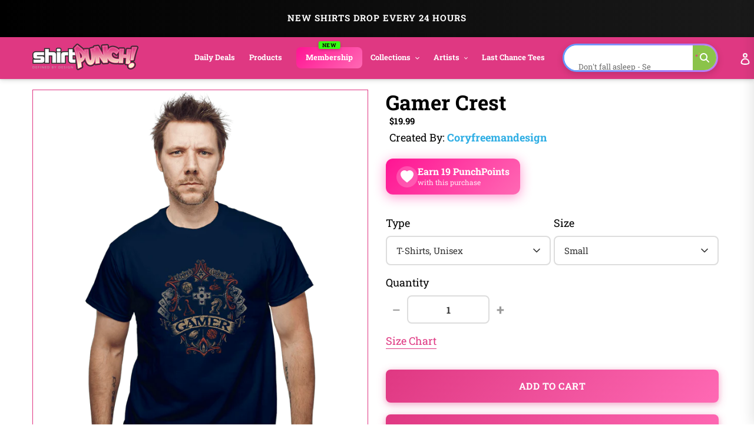

--- FILE ---
content_type: text/html; charset=utf-8
request_url: https://www.shirtpunch.com/products/gamer-crest
body_size: 74027
content:
<!doctype html>
<html class="no-js" lang="en">
<head>

<script type="application/ld+json">
{
  "@context":"https://schema.org",
  "@type":"Organization",
  "name":"ShirtPunch",
  "url":"https://www.shirtpunch.com",
  "logo":"https://www.shirtpunch.com//www.shirtpunch.com/cdn/shop/files/favicon-32x32_256x256.png?v=1738588555",
  "sameAs":[
    "https://www.twitter.com/ShirtPunch",
    "https://www.facebook.com/ShirtPunch"
  ]
}
</script>



<!-- Google Tag Manager -->
<script>(function(w,d,s,l,i){w[l]=w[l]||[];w[l].push({'gtm.start':
new Date().getTime(),event:'gtm.js'});var f=d.getElementsByTagName(s)[0],
j=d.createElement(s),dl=l!='dataLayer'?'&l='+l:'';j.async=true;j.src=
'https://www.googletagmanager.com/gtm.js?id='+i+dl;f.parentNode.insertBefore(j,f);
})(window,document,'script','dataLayer','GTM-WSX8X93G');</script>
<!-- End Google Tag Manager -->
  
  <meta name="facebook-domain-verification" content="06n8divu21maqxkk2l1oqmx6vqgdd3" />
  <meta name="google-site-verification" content="0JsSAxJQvCU3R7Q2pMYfiXgHaHajnuOd-M93fcvyI10" />
  
  <meta charset="utf-8">
  <meta http-equiv="X-UA-Compatible" content="IE=edge,chrome=1">
  <meta name="viewport" content="width=device-width,initial-scale=1">
  <meta name="theme-color" content="#df3882">

  <!-- Reddit Pixel -->
<script>
!function(w,d){if(!w.rdt){var p=w.rdt=function(){p.sendEvent?p.sendEvent.apply(p,arguments):p.callQueue.push(arguments)};p.callQueue=[];var t=d.createElement("script");t.src="https://www.redditstatic.com/ads/pixel.js",t.async=!0;var s=d.getElementsByTagName("script")[0];s.parentNode.insertBefore(t,s)}}(window,document);rdt('init','a2_dpew3rx1wme7', {"optOut":false,"useDecimalCurrencyValues":true,"aaid":"<AAID-HERE>","email":"<EMAIL-HERE>","externalId":"<EXTERNAL-ID-HERE>","idfa":"<IDFA-HERE>"});rdt('track', 'PageVisit');
</script>
<!-- DO NOT MODIFY UNLESS TO REPLACE A USER IDENTIFIER -->
<!-- End Reddit Pixel -->

  
<link rel="shortcut icon" href="//www.shirtpunch.com/cdn/shop/files/favicon-32x32_32x32.png?v=1738588555" type="image/png">

  <!-- /snippets/social-meta-tags.liquid -->




<meta property="og:site_name" content="ShirtPunch">
<meta property="og:url" content="https://www.shirtpunch.com/products/gamer-crest">
<meta property="og:type" content="product">
  <meta property="og:price:amount" content="5.00">
  <meta property="og:price:currency" content="USD">


<meta property="og:image" content="http://www.shirtpunch.com/cdn/shop/products/prov_cover_9a86441c-bf3c-45d9-8324-f94d118ef4d6_1200x1200.jpg?v=1620577833"><meta property="og:image" content="http://www.shirtpunch.com/cdn/shop/products/prov_unisex_00e55d59-269a-4508-be0e-4f1458e765d9_1200x1200.png?v=1620646145"><meta property="og:image" content="http://www.shirtpunch.com/cdn/shop/products/prov_youth_bb8531fb-2255-4a65-8292-1d18bae90dc8_1200x1200.png?v=1620646112">
<meta property="og:image:secure_url" content="https://www.shirtpunch.com/cdn/shop/products/prov_cover_9a86441c-bf3c-45d9-8324-f94d118ef4d6_1200x1200.jpg?v=1620577833"><meta property="og:image:secure_url" content="https://www.shirtpunch.com/cdn/shop/products/prov_unisex_00e55d59-269a-4508-be0e-4f1458e765d9_1200x1200.png?v=1620646145"><meta property="og:image:secure_url" content="https://www.shirtpunch.com/cdn/shop/products/prov_youth_bb8531fb-2255-4a65-8292-1d18bae90dc8_1200x1200.png?v=1620646112">


  <meta name="twitter:site" content="@ShirtPunch">

<meta name="twitter:card" content="summary_large_image">
  
    <title>Gamer Crest - Nerdy T-Shirt by coryfreemandesign | ShirtPunch</title>
<meta name="description" content="Shop "Gamer Crest" T-Shirt at ShirtPunch. Nerdy design. Original artwork by artist coryfreemandesign. Premium quality, comfortable fit. Free shipping ov...">
<meta property="og:title" content="Gamer Crest - Nerdy T-Shirt by coryfreemandesign | ShirtPunch">
<meta property="og:description" content="Shop "Gamer Crest" T-Shirt at ShirtPunch. Nerdy design. Original artwork by artist coryfreemandesign. Premium quality, comfortable fit. Free shipping over $75 to USA, CAD, UK!">
<meta name="twitter:title" content="Gamer Crest - Nerdy T-Shirt by coryfreemandesign | ShirtPunch">
<meta name="twitter:description" content="Shop "Gamer Crest" T-Shirt at ShirtPunch. Nerdy design. Original artwork by artist coryfreemandesign. Premium quality, comfortable fit. Free shipping over $75 to USA, CAD, UK!">

  

  

  
  
  <link href="//www.shirtpunch.com/cdn/shop/t/36/assets/theme.scss.css?v=54772124834862812731769372779" rel="stylesheet" type="text/css" media="all" />

  <style>
/* Product Card Hover Effects */

/* Ensure proper overflow and positioning */
.grid-view-item {
  position: relative;
  overflow: hidden;
}

/* Make the background link cover entire card but stay behind content */
.grid-view-item__link.full-width-link {
  position: absolute;
  top: 0;
  left: 0;
  right: 0;
  bottom: 0;
  z-index: 0;
}

/* Keep content above the link */
.product-card__image-with-placeholder-wrapper,
.title-vendor-price-container {
  position: relative;
  z-index: 1;
  pointer-events: none; /* Don't block clicks - let them pass through to link */
}

.grid-view-item__image-wrapper {
  position: relative;
  overflow: hidden;
  transition: transform 0.3s ease;
}

/* Position wrapper for image stacking */
.grid-view-item__image-wrapper > div {
  position: relative;
  overflow: hidden;
}

/* Primary image - absolute positioned within padding container */
.grid-view-item__image--primary {
  position: absolute;
  top: 0;
  left: 0;
  width: 100%;
  height: 100%;
  object-fit: cover;
  transition: opacity 0.4s ease, transform 0.6s cubic-bezier(0.25, 0.46, 0.45, 0.94);
  transform-origin: center center;
  opacity: 1;
  z-index: 1;
}

/* Secondary image - absolutely positioned on top, hidden by default */
.grid-view-item__image--secondary {
  position: absolute;
  top: 0;
  left: 0;
  width: 100%;
  height: 100%;
  object-fit: cover;
  transition: opacity 0.4s ease, transform 0.6s cubic-bezier(0.25, 0.46, 0.45, 0.94);
  transform-origin: center center;
  opacity: 0;
  z-index: 2;
}

/* Zoom effect on both images on hover */
.grid-view-item:hover .grid-view-item__image--primary,
.grid-view-item:hover .grid-view-item__image--secondary {
  transform: scale(1.1);
}

/* Swap to second image on hover */
.grid-view-item:hover .grid-view-item__image--secondary {
  opacity: 1;
}

/* Fallback for single image products */
.grid-view-item__image:not(.grid-view-item__image--primary):not(.grid-view-item__image--secondary) {
  transition: transform 0.6s cubic-bezier(0.25, 0.46, 0.45, 0.94);
  transform-origin: center center;
}

.grid-view-item:hover .grid-view-item__image:not(.grid-view-item__image--primary):not(.grid-view-item__image--secondary) {
  transform: scale(1.1);
}

/* TeePublic-style overlay effect */
.grid-view-item::before {
  content: '';
  position: absolute;
  top: 0;
  left: 0;
  right: 0;
  bottom: 0;
  background: rgba(0, 0, 0, 0);
  transition: background 0.3s ease;
  pointer-events: none;
  z-index: 2;
}

.grid-view-item:hover::before {
  background: rgba(0, 0, 0, 0.03);
}

/* Smooth title transition */
.grid-view-item__title {
  transition: color 0.3s ease;
}

.grid-view-item:hover .grid-view-item__title {
  color: #666;
}

/* Mobile: Disable hover effects on touch devices */
@media (hover: none) and (pointer: coarse) {
  .grid-view-item:hover .grid-view-item__image--primary,
  .grid-view-item:hover .grid-view-item__image--secondary,
  .grid-view-item:hover .grid-view-item__image {
    transform: none;
  }

  .grid-view-item:hover .grid-view-item__image--secondary {
    opacity: 0;
  }

  .grid-view-item:hover::before {
    background: transparent;
  }
}
</style>


  <style>
/* Redbubble-Style Search Bar & Filter Improvements */

/* Custom Gradient Shimmer Animation */
@keyframes shimmer {
  0% {
    background-position: 200% 50%;
  }
  100% {
    background-position: 0% 50%;
  }
}

@keyframes sparkle {
  0%, 100% {
    transform: scale(1) rotate(0deg);
    opacity: 1;
  }
  50% {
    transform: scale(1.2) rotate(180deg);
    opacity: 0.8;
  }
}

@keyframes typing {
  0%, 100% {
    content: 'S';
  }
  10% {
    content: 'Se';
  }
  20% {
    content: 'Sea';
  }
  30% {
    content: 'Sear';
  }
  40% {
    content: 'Searc';
  }
  50% {
    content: 'Search';
  }
  60% {
    content: 'Search ';
  }
  70% {
    content: 'Search M';
  }
  80% {
    content: 'Search Me';
  }
  90%, 95% {
    content: 'Search Me';
  }
}

/* Search Bar - Clean, modern Redbubble style */
.search-bar-container {
  flex: 1;
  max-width: 600px;
}

.search-form {
  width: 100%;
}

.search-group {
  position: relative;
  width: 100%;
}

.search-input {
  width: 100%;
  height: 48px;
  padding: 12px 50px 12px 20px;
  border: 2px solid transparent;
  border-radius: 24px; /* Rounded pill shape like Redbubble */
  font-size: 16px !important;
  font-weight: 500 !important;
  color: #000 !important; /* Black text */
  transition: all 0.3s ease;
  background: #fff;
  position: relative;
  /* ShirtPunch Pink Shimmer Border - Redbubble style */
  background-image: linear-gradient(white, white),
                    linear-gradient(90deg,
                      #ff1493 0%,
                      #ff69b4 25%,
                      #ff1493 50%,
                      #c2185b 75%,
                      #ff1493 100%);
  background-origin: padding-box, border-box;
  background-clip: padding-box, border-box;
  background-size: 100%, 200% 100%;
  animation: shimmer 2s linear infinite;
}

/* Keep animation on focus/click, add glow and scale effect */
.search-input:focus {
  outline: none;
  box-shadow: 0 0 0 3px rgba(51, 51, 51, 0.1);
  transform: scale(1.02);
  border-color: #333;
}

.search-input::placeholder {
  color: #8B0000 !important;
  font-weight: 600 !important;
  text-shadow: 0 0 3px rgba(139, 0, 0, 0.5);
}

/* Force black text for typed input value */
input.search-input,
input.filters-toolbar__input {
  color: #000 !important;
  font-weight: 500 !important;
  -webkit-text-fill-color: #000 !important;
}

.search-submit {
  position: absolute;
  right: 8px;
  top: 50%;
  transform: translateY(-50%);
  width: 36px;
  height: 36px;
  border: none;
  background: transparent;
  cursor: pointer;
  display: flex;
  align-items: center;
  justify-content: center;
  border-radius: 50%;
  transition: all 0.3s ease;
}

.search-submit:hover {
  background: #fff0f6;
  transform: translateY(-50%) scale(1.1);
}

.search-submit svg {
  width: 20px;
  height: 20px;
  color: #ff1493;
  transition: all 0.3s ease;
  animation: sparkle 1.5s ease-in-out infinite;
}

/* Icon color on focus */
.search-input:focus ~ .search-submit svg {
  color: #ff1493;
}

/* Add ghosts around the search icon */
.search-submit::before,
.search-submit::after {
  content: '👻';
  position: absolute;
  font-size: 14px;
  animation: sparkle 1.5s ease-in-out infinite;
  pointer-events: none;
}

.search-submit::before {
  top: -4px;
  right: -4px;
  animation-delay: 0.3s;
}

.search-submit::after {
  bottom: -4px;
  left: -4px;
  animation-delay: 0.6s;
}

/* Filter Dropdowns - Modern styling */
.collection-filters select {
  width: 100%;
  height: 48px;
  padding: 12px 40px 12px 16px;
  border: 2px solid #e6e6e6;
  border-radius: 8px;
  font-size: 14px;
  font-weight: 500;
  text-transform: uppercase;
  letter-spacing: 0.5px;
  background: #fff;
  cursor: pointer;
  transition: all 0.2s ease;
  appearance: none;
  background-image: url("data:image/svg+xml,%3Csvg width='12' height='8' viewBox='0 0 12 8' fill='none' xmlns='http://www.w3.org/2000/svg'%3E%3Cpath d='M1 1L6 6L11 1' stroke='%23666' stroke-width='2' stroke-linecap='round' stroke-linejoin='round'/%3E%3C/svg%3E");
  background-repeat: no-repeat;
  background-position: right 16px center;
}

.collection-filters select:hover {
  border-color: #ccc;
}

.collection-filters select:focus {
  outline: none;
  border-color: #000;
  box-shadow: 0 2px 8px rgba(0, 0, 0, 0.1);
}

.collection-filters .heading {
  font-size: 14px;
  font-weight: 700;
  text-transform: uppercase;
  letter-spacing: 1px;
  margin-bottom: 16px;
  color: #000;
}

/* Toolbar Layout Improvements */
.filters-toolbar__item-child {
  display: flex;
  align-items: center;
}

/* Mobile Responsiveness - Redbubble Style */
@media (max-width: 749px) {

  /* Hide collection image */
  .collection-image {
    display: none !important;
  }

  /* Hide large H1 title */
  .section-header h1 {
    display: none !important;
  }

  /* Hide collection description */
  .collection-description,
  .rte.collection-description {
    display: none !important;
  }

  /* Hide the page-width container inside collection-header but not the filters-toolbar-wrapper */
  .collection-header > .page-width {
    display: none !important;
  }

  /* Hide breadcrumb on mobile */
  .breadcrumb {
    display: none !important;
  }

  /* Hide Related Collections section */
  .collection-header h2,
  .collection-header .related-collections {
    display: none !important;
  }

  /* Keep custom search bar visible on mobile */
  .search-bar-container,
  .search-bar-container.collection-search-container {
    display: flex !important;
    align-items: stretch !important;
    width: 100% !important;
    visibility: visible !important;
    opacity: 1 !important;
  }

  .filters-toolbar__item-child {
    display: flex !important;
    width: 100% !important;
  }

  .search-bar-minimal {
    display: block !important;
    width: 100% !important;
  }

  .search-input {
    height: 44px !important;
    font-size: 15px !important;
    padding: 10px 45px 10px 16px !important;
    border-radius: 24px !important;
    border: 2px solid transparent !important;
    color: #000 !important;
    font-weight: 500 !important;
    background-image: linear-gradient(white, white),
                      linear-gradient(90deg,
                        #ff1493 0%,
                        #ff69b4 25%,
                        #ff1493 50%,
                        #c2185b 75%,
                        #ff1493 100%) !important;
    background-origin: padding-box, border-box !important;
    background-clip: padding-box, border-box !important;
    background-size: 100%, 200% 100% !important;
    animation: shimmer 2s linear infinite !important;
  }

  .search-input::placeholder {
    color: #999 !important;
  }

  /* Move search to top - sticky under header with NO padding */
  .filters-toolbar {
    position: sticky;
    top: 0;
    z-index: 10;
    background: #fff;
    padding: 8px 0 0 0 !important;
    margin: 0 !important;
  }

  .filters-toolbar-wrapper {
    margin: 0 !important;
    padding: 0 !important;
  }

  /* Compact filter toolbar labels */
  .filters-toolbar__label {
    font-size: 10px !important;
    margin-bottom: 4px !important;
    text-transform: uppercase;
    font-weight: 700;
    letter-spacing: 0.5px;
  }

  /* Make filter dropdowns more compact and visible */
  .filters-toolbar__input {
    height: 38px !important;
    font-size: 13px !important;
    padding: 8px 12px !important;
  }

  .filters-toolbar__input.hidden {
    display: block !important;
    visibility: visible !important;
    opacity: 1 !important;
  }

  /* Reduce all page-width padding */
  .page-width {
    padding-left: 12px !important;
    padding-right: 12px !important;
    padding-top: 0 !important;
    padding-bottom: 0 !important;
  }

  /* Hide breadcrumb completely */
  .page-width > .breadcrumb {
    display: none !important;
  }

  /* Hide product count */
  .filters-toolbar__product-count {
    display: none !important;
  }

  /* Products start immediately */
  #Collection {
    margin-top: 0 !important;
    padding-top: 0 !important;
  }

  /* Remove spacing above products */
  .page-width:has(#Collection) {
    padding-top: 0 !important;
    margin-top: 0 !important;
  }

  /* Tighter product grid */
  .grid--uniform {
    gap: 8px !important;
    margin-top: 0 !important;
  }

  /* Remove extra margins from grid items */
  .grid__item--collection-template {
    margin-bottom: 8px !important;
  }

  /* Remove bottom spacing after filters */
  .filters-toolbar__item-wrapper {
    margin-bottom: 0 !important;
  }

  /* Maximize product card image area on mobile */
  .grid-view-item__title {
    font-size: 13px !important;
    line-height: 1.2 !important;
    margin: 6px 0 4px 0 !important;
    padding: 0 4px !important;
  }

  .product-card__title {
    font-size: 13px !important;
  }

  .price {
    font-size: 14px !important;
    margin: 0 !important;
    padding: 0 4px 6px 4px !important;
  }

  .grid-view-item {
    border: none !important;
    box-shadow: none !important;
    padding: 0 !important;
  }

  .title-vendor-price-container {
    padding: 0 !important;
    margin: 0 !important;
  }
}

/* Search Drawer Styling - Pink Shimmer Pill */
.search-bar__input,
.search-form__input {
  height: 50px !important;
  padding: 12px 60px 12px 20px !important;
  border-radius: 30px !important;
  border: 2px solid transparent !important;
  font-size: 16px !important;
  font-weight: 500 !important;
  color: #000 !important;
  background-color: #fff !important;
  background-image: linear-gradient(white, white),
                    linear-gradient(90deg,
                      #ff1493 0%,
                      #ff69b4 25%,
                      #ff1493 50%,
                      #c2185b 75%,
                      #ff1493 100%) !important;
  background-origin: padding-box, border-box !important;
  background-clip: padding-box, border-box !important;
  background-size: 100%, 200% 100% !important;
  animation: shimmer 2s linear infinite !important;
  transition: all 0.3s ease !important;
}

.search-bar__input:focus,
.search-form__input:focus {
  outline: none !important;
  box-shadow: 0 4px 15px rgba(255, 20, 147, 0.3) !important;
}

.search-bar__submit,
.search-form__submit {
  position: absolute !important;
  right: 10px !important;
  top: 50% !important;
  transform: translateY(-50%) !important;
  width: 40px !important;
  height: 40px !important;
  border-radius: 50% !important;
  background: transparent !important;
  transition: all 0.3s ease !important;
}

.search-bar__submit:hover,
.search-form__submit:hover {
  background: #fff0f6 !important;
}

.search-bar__submit svg,
.search-form__submit svg {
  color: #ff1493 !important;
  width: 20px !important;
  height: 20px !important;
}

/* Header Search Bar - Redbubble Style */
.site-header__search-bar {
  display: flex !important;
  align-items: center;
  justify-content: flex-end;
  padding: 0 10px;
  visibility: visible !important;
  opacity: 1 !important;
}

.site-header__search-form {
  width: 100%;
  max-width: 100%;
}

@media (min-width: 1200px) {
  .site-header__search-form {
    max-width: 400px;
  }
}

@media (min-width: 750px) and (max-width: 1199px) {
  .site-header__search-form {
    max-width: 280px;
  }

  .site-header__search-input {
    font-size: 13px !important;
    padding: 8px 40px 8px 12px !important;
  }
}

.site-header__search-input-wrapper {
  position: relative;
  width: 100%;
}

.site-header__search-input {
  width: 100% !important;
  height: 40px !important;
  padding: 8px 45px 8px 16px !important;
  border-radius: 24px !important;
  border: 2px solid transparent !important;
  font-size: 14px !important;
  font-weight: 500 !important;
  color: #000 !important;
  background-color: #fff !important;
  background-image: linear-gradient(white, white),
                    linear-gradient(90deg,
                      #ff1493 0%,
                      #ff69b4 25%,
                      #ff1493 50%,
                      #c2185b 75%,
                      #ff1493 100%) !important;
  background-origin: padding-box, border-box !important;
  background-clip: padding-box, border-box !important;
  background-size: 100%, 200% 100% !important;
  animation: shimmer 2s linear infinite !important;
  transition: all 0.3s ease !important;
  box-shadow: none !important;
}

.site-header__search-input:focus {
  outline: none !important;
  box-shadow: 0 2px 8px rgba(255, 20, 147, 0.2) !important;
}

.site-header__search-input::placeholder {
  color: #999 !important;
  font-weight: 400 !important;
}

.site-header__search-submit {
  position: absolute !important;
  right: 6px !important;
  top: 50% !important;
  transform: translateY(-50%) !important;
  width: 32px !important;
  height: 32px !important;
  border: none !important;
  background: transparent !important;
  cursor: pointer !important;
  display: flex !important;
  align-items: center !important;
  justify-content: center !important;
  border-radius: 50% !important;
  transition: all 0.3s ease !important;
  padding: 0 !important;
}

.site-header__search-submit:hover {
  background: #fff0f6 !important;
  transform: translateY(-50%) scale(1.1) !important;
}

.site-header__search-submit svg,
.site-header__search-submit .icon {
  width: 18px !important;
  height: 18px !important;
  color: #666 !important;
  fill: #666 !important;
  transition: all 0.3s ease !important;
}

.site-header__search-submit:hover svg,
.site-header__search-submit:hover .icon {
  color: #ff1493 !important;
  fill: #ff1493 !important;
}

/* Ensure header layout stays on one line */
.site-header .grid--table {
  display: flex !important;
  align-items: center !important;
  flex-wrap: nowrap !important;
}

/* Inline Header Search - Custom Gradient */
.site-header__inline-search {
  padding-left: 20px !important;
  padding-right: 10px !important;
}

.header-search-wrapper {
  position: relative;
  width: 100%;
}

.header-search-input {
  width: 100% !important;
  height: 40px !important;
  padding: 8px 45px 8px 16px !important;
  border-radius: 24px !important;
  border: 2px solid transparent !important;
  font-size: 14px !important;
  font-weight: 500 !important;
  color: #1A1A1A !important;
  background-color: #fff !important;
  background-image: linear-gradient(white, white),
                    linear-gradient(90deg,
                      #5B9FFF 0%,
                      #B47EFF 25%,
                      #FF6B9D 50%,
                      #B47EFF 75%,
                      #5B9FFF 100%) !important;
  background-origin: padding-box, border-box !important;
  background-clip: padding-box, border-box !important;
  background-size: 100%, 400% 100% !important;
  animation: shimmer 6s ease-in-out infinite !important;
  -webkit-animation: shimmer 6s ease-in-out infinite !important;
}

.header-search-input:focus {
  outline: none !important;
  box-shadow: 0 8px 20px rgba(47, 174, 228, 0.3) !important;
  background-image: linear-gradient(#f5f5f5, #f5f5f5),
                    linear-gradient(90deg, #4db8ff, #2faee4, #1a8ccc) !important;
}

.header-search-btn {
  position: absolute !important;
  right: 6px !important;
  top: 50% !important;
  transform: translateY(-50%) !important;
  width: 32px !important;
  height: 32px !important;
  border: none !important;
  background: #8BC34A !important;
  cursor: pointer !important;
  border-radius: 50% !important;
}

.header-search-btn:hover {
  background: #689F38 !important;
}

.header-search-btn svg {
  width: 16px !important;
  height: 16px !important;
  color: white !important;
  fill: white !important;
}

.header-search-input::placeholder {
  color: #2D2D2D !important;
  font-weight: 400 !important;
}

/* FORCE EVERYTHING ON ONE LINE - RESPONSIVE SCALING */
@media (min-width: 750px) {
  .site-nav__link {
    font-size: 14px !important;
    padding: 8px 12px !important;
  }
}

@media (min-width: 750px) and (max-width: 1400px) {
  .site-nav__link {
    font-size: 13px !important;
    padding: 8px 10px !important;
  }

  .site-header__logo-image {
    max-width: 140px !important;
  }

  .header-search-input {
    font-size: 13px !important;
    height: 38px !important;
  }
}

@media (min-width: 750px) and (max-width: 1200px) {
  .site-nav__link {
    font-size: 12px !important;
    padding: 6px 8px !important;
  }

  .site-nav .list--inline > li {
    margin: 0 1px !important;
  }

  .site-header__logo-image {
    max-width: 120px !important;
  }

  .header-search-input {
    font-size: 12px !important;
    height: 36px !important;
    padding: 6px 40px 6px 12px !important;
  }

  .header-search-btn {
    width: 28px !important;
    height: 28px !important;
  }
}

@media (min-width: 750px) and (max-width: 1000px) {
  .site-nav__link {
    font-size: 11px !important;
    padding: 6px 6px !important;
  }

  .site-header__logo-image {
    max-width: 100px !important;
  }

  .header-search-input {
    font-size: 11px !important;
    height: 34px !important;
    padding: 6px 35px 6px 10px !important;
  }
}

/* Force single line layout */
.site-header {
  overflow: visible !important;
}

.site-header .grid {
  flex-wrap: nowrap !important;
}

.site-nav {
  white-space: nowrap !important;
}

/* Desktop - maximize image area */
@media (min-width: 750px) {
  .grid-view-item__title {
    font-size: 14px !important;
    line-height: 1.3 !important;
    margin: 8px 0 4px 0 !important;
    padding: 0 6px !important;
  }

  .product-card__title {
    font-size: 14px !important;
  }

  .price {
    font-size: 15px !important;
    font-weight: 600 !important;
    margin: 0 !important;
    padding: 0 6px 8px 6px !important;
  }

  .grid-view-item {
    border: 1px solid #e8e8e8 !important;
    border-radius: 4px !important;
    overflow: hidden !important;
    transition: all 0.2s ease !important;
  }

  .grid-view-item:hover {
    box-shadow: 0 4px 12px rgba(0,0,0,0.1) !important;
    transform: translateY(-2px) !important;
  }

  .title-vendor-price-container {
    padding: 0 !important;
    margin: 0 !important;
  }

  /* Tighter grid spacing on desktop */
  .grid--uniform.grid--view-items {
    gap: 12px !important;
  }
}
</style>


  <link rel="stylesheet" type="text/css" href="https://cdnjs.cloudflare.com/ajax/libs/font-awesome/4.3.0/css/font-awesome.css" media="all">

  <script>
    var theme = {
      breakpoints: {
        medium: 750,
        large: 990,
        widescreen: 1400
      },
      strings: {
        addToCart: "Add to cart",
        soldOut: "Sold out",
        unavailable: "Unavailable",
        regularPrice: "Regular price",
        salePrice: "Sale price",
        sale: "Sale",
        fromLowestPrice: "from [price]",
        vendor: "Vendor",
        showMore: "Show More",
        showLess: "Show Less",
        searchFor: "Search for",
        addressError: "Error looking up that address",
        addressNoResults: "No results for that address",
        addressQueryLimit: "You have exceeded the Google API usage limit. Consider upgrading to a \u003ca href=\"https:\/\/developers.google.com\/maps\/premium\/usage-limits\"\u003ePremium Plan\u003c\/a\u003e.",
        authError: "There was a problem authenticating your Google Maps account.",
        newWindow: "Opens in a new window.",
        external: "Opens external website.",
        newWindowExternal: "Opens external website in a new window.",
        removeLabel: "Remove [product]",
        update: "Update",
        quantity: "Quantity",
        discountedTotal: "Discounted total",
        regularTotal: "Regular total",
        priceColumn: "See Price column for discount details.",
        quantityMinimumMessage: "Quantity must be 1 or more",
        cartError: "There was an error while updating your cart. Please try again.",
        removedItemMessage: "Removed \u003cspan class=\"cart__removed-product-details\"\u003e([quantity]) [link]\u003c\/span\u003e from your cart.",
        unitPrice: "Unit price",
        unitPriceSeparator: "per",
        oneCartCount: "1 item",
        otherCartCount: "[count] items",
        quantityLabel: "Quantity: [count]",
        products: "Products",
        loading: "Loading",
        number_of_results: "[result_number] of [results_count]",
        number_of_results_found: "[results_count] results found",
        one_result_found: "1 result found"
      },
      moneyFormat: "${{amount}}",
      moneyFormatWithCurrency: "${{amount}} USD",
      settings: {
        predictiveSearchEnabled: true,
        predictiveSearchShowPrice: false,
        predictiveSearchShowVendor: true
      }
    }

    document.documentElement.className = document.documentElement.className.replace('no-js', 'js');
  </script><script src="https://ajax.googleapis.com/ajax/libs/jquery/1.10.2/jquery.min.js"></script>
  <script src="//www.shirtpunch.com/cdn/shop/t/36/assets/lazysizes.js?v=94224023136283657951769365872" defer></script>
  <script src="//www.shirtpunch.com/cdn/shop/t/36/assets/vendor.js?v=89732074642198756001769365872" defer></script>
  <script src="//www.shirtpunch.com/cdn/shop/t/36/assets/theme.js?v=132135259417721863361769365872" defer></script>
  
  
  
  

  <script>window.performance && window.performance.mark && window.performance.mark('shopify.content_for_header.start');</script><meta name="google-site-verification" content="TM2m-mMSuLtxpngrRCgQnipbxFBh0VtSR9iVyoQjUFs">
<meta name="facebook-domain-verification" content="lur8a4eobegcys607h1xdnacbtkt0g">
<meta id="shopify-digital-wallet" name="shopify-digital-wallet" content="/27828355139/digital_wallets/dialog">
<meta name="shopify-checkout-api-token" content="a8ee819fb0db8940c685c75e494b3f4c">
<meta id="in-context-paypal-metadata" data-shop-id="27828355139" data-venmo-supported="false" data-environment="production" data-locale="en_US" data-paypal-v4="true" data-currency="USD">
<link rel="alternate" hreflang="x-default" href="https://www.shirtpunch.com/products/gamer-crest">
<link rel="alternate" hreflang="en" href="https://www.shirtpunch.com/products/gamer-crest">
<link rel="alternate" hreflang="en-CA" href="https://www.shirtpunch.com/en-ca/products/gamer-crest">
<link rel="alternate" type="application/json+oembed" href="https://www.shirtpunch.com/products/gamer-crest.oembed">
<script async="async" src="/checkouts/internal/preloads.js?locale=en-US"></script>
<script id="shopify-features" type="application/json">{"accessToken":"a8ee819fb0db8940c685c75e494b3f4c","betas":["rich-media-storefront-analytics"],"domain":"www.shirtpunch.com","predictiveSearch":true,"shopId":27828355139,"locale":"en"}</script>
<script>var Shopify = Shopify || {};
Shopify.shop = "shirtpunch-store.myshopify.com";
Shopify.locale = "en";
Shopify.currency = {"active":"USD","rate":"1.0"};
Shopify.country = "US";
Shopify.theme = {"name":"NEWDEVTHEME-JAN25","id":140800786499,"schema_name":"Debut","schema_version":"16.5.5","theme_store_id":796,"role":"main"};
Shopify.theme.handle = "null";
Shopify.theme.style = {"id":null,"handle":null};
Shopify.cdnHost = "www.shirtpunch.com/cdn";
Shopify.routes = Shopify.routes || {};
Shopify.routes.root = "/";</script>
<script type="module">!function(o){(o.Shopify=o.Shopify||{}).modules=!0}(window);</script>
<script>!function(o){function n(){var o=[];function n(){o.push(Array.prototype.slice.apply(arguments))}return n.q=o,n}var t=o.Shopify=o.Shopify||{};t.loadFeatures=n(),t.autoloadFeatures=n()}(window);</script>
<script id="shop-js-analytics" type="application/json">{"pageType":"product"}</script>
<script defer="defer" async type="module" src="//www.shirtpunch.com/cdn/shopifycloud/shop-js/modules/v2/client.init-shop-cart-sync_BN7fPSNr.en.esm.js"></script>
<script defer="defer" async type="module" src="//www.shirtpunch.com/cdn/shopifycloud/shop-js/modules/v2/chunk.common_Cbph3Kss.esm.js"></script>
<script defer="defer" async type="module" src="//www.shirtpunch.com/cdn/shopifycloud/shop-js/modules/v2/chunk.modal_DKumMAJ1.esm.js"></script>
<script type="module">
  await import("//www.shirtpunch.com/cdn/shopifycloud/shop-js/modules/v2/client.init-shop-cart-sync_BN7fPSNr.en.esm.js");
await import("//www.shirtpunch.com/cdn/shopifycloud/shop-js/modules/v2/chunk.common_Cbph3Kss.esm.js");
await import("//www.shirtpunch.com/cdn/shopifycloud/shop-js/modules/v2/chunk.modal_DKumMAJ1.esm.js");

  window.Shopify.SignInWithShop?.initShopCartSync?.({"fedCMEnabled":true,"windoidEnabled":true});

</script>
<script>(function() {
  var isLoaded = false;
  function asyncLoad() {
    if (isLoaded) return;
    isLoaded = true;
    var urls = ["https:\/\/chimpstatic.com\/mcjs-connected\/js\/users\/2ff6b8caa7fb153114861ccfa\/94bbf24510e6fcf5035ce4610.js?shop=shirtpunch-store.myshopify.com","\/\/cdn.shopify.com\/proxy\/25d7dd82e160319937fb9c5b92870b50cdb55271706b26be938a428ea7bb779c\/api.goaffpro.com\/loader.js?shop=shirtpunch-store.myshopify.com\u0026sp-cache-control=cHVibGljLCBtYXgtYWdlPTkwMA","https:\/\/static.shareasale.com\/json\/shopify\/deduplication.js?shop=shirtpunch-store.myshopify.com","https:\/\/static.shareasale.com\/json\/shopify\/shareasale-tracking.js?sasmid=75071\u0026ssmtid=19038\u0026shop=shirtpunch-store.myshopify.com","https:\/\/dashboard.mailerlite.com\/shopify\/24866\/2021135?shop=shirtpunch-store.myshopify.com"];
    for (var i = 0; i < urls.length; i++) {
      var s = document.createElement('script');
      s.type = 'text/javascript';
      s.async = true;
      s.src = urls[i];
      var x = document.getElementsByTagName('script')[0];
      x.parentNode.insertBefore(s, x);
    }
  };
  if(window.attachEvent) {
    window.attachEvent('onload', asyncLoad);
  } else {
    window.addEventListener('load', asyncLoad, false);
  }
})();</script>
<script id="__st">var __st={"a":27828355139,"offset":-18000,"reqid":"2b44764a-d204-4992-a7a5-ec3829ec3add-1769848538","pageurl":"www.shirtpunch.com\/products\/gamer-crest","u":"7eec541aa75a","p":"product","rtyp":"product","rid":6550946873411};</script>
<script>window.ShopifyPaypalV4VisibilityTracking = true;</script>
<script id="captcha-bootstrap">!function(){'use strict';const t='contact',e='account',n='new_comment',o=[[t,t],['blogs',n],['comments',n],[t,'customer']],c=[[e,'customer_login'],[e,'guest_login'],[e,'recover_customer_password'],[e,'create_customer']],r=t=>t.map((([t,e])=>`form[action*='/${t}']:not([data-nocaptcha='true']) input[name='form_type'][value='${e}']`)).join(','),a=t=>()=>t?[...document.querySelectorAll(t)].map((t=>t.form)):[];function s(){const t=[...o],e=r(t);return a(e)}const i='password',u='form_key',d=['recaptcha-v3-token','g-recaptcha-response','h-captcha-response',i],f=()=>{try{return window.sessionStorage}catch{return}},m='__shopify_v',_=t=>t.elements[u];function p(t,e,n=!1){try{const o=window.sessionStorage,c=JSON.parse(o.getItem(e)),{data:r}=function(t){const{data:e,action:n}=t;return t[m]||n?{data:e,action:n}:{data:t,action:n}}(c);for(const[e,n]of Object.entries(r))t.elements[e]&&(t.elements[e].value=n);n&&o.removeItem(e)}catch(o){console.error('form repopulation failed',{error:o})}}const l='form_type',E='cptcha';function T(t){t.dataset[E]=!0}const w=window,h=w.document,L='Shopify',v='ce_forms',y='captcha';let A=!1;((t,e)=>{const n=(g='f06e6c50-85a8-45c8-87d0-21a2b65856fe',I='https://cdn.shopify.com/shopifycloud/storefront-forms-hcaptcha/ce_storefront_forms_captcha_hcaptcha.v1.5.2.iife.js',D={infoText:'Protected by hCaptcha',privacyText:'Privacy',termsText:'Terms'},(t,e,n)=>{const o=w[L][v],c=o.bindForm;if(c)return c(t,g,e,D).then(n);var r;o.q.push([[t,g,e,D],n]),r=I,A||(h.body.append(Object.assign(h.createElement('script'),{id:'captcha-provider',async:!0,src:r})),A=!0)});var g,I,D;w[L]=w[L]||{},w[L][v]=w[L][v]||{},w[L][v].q=[],w[L][y]=w[L][y]||{},w[L][y].protect=function(t,e){n(t,void 0,e),T(t)},Object.freeze(w[L][y]),function(t,e,n,w,h,L){const[v,y,A,g]=function(t,e,n){const i=e?o:[],u=t?c:[],d=[...i,...u],f=r(d),m=r(i),_=r(d.filter((([t,e])=>n.includes(e))));return[a(f),a(m),a(_),s()]}(w,h,L),I=t=>{const e=t.target;return e instanceof HTMLFormElement?e:e&&e.form},D=t=>v().includes(t);t.addEventListener('submit',(t=>{const e=I(t);if(!e)return;const n=D(e)&&!e.dataset.hcaptchaBound&&!e.dataset.recaptchaBound,o=_(e),c=g().includes(e)&&(!o||!o.value);(n||c)&&t.preventDefault(),c&&!n&&(function(t){try{if(!f())return;!function(t){const e=f();if(!e)return;const n=_(t);if(!n)return;const o=n.value;o&&e.removeItem(o)}(t);const e=Array.from(Array(32),(()=>Math.random().toString(36)[2])).join('');!function(t,e){_(t)||t.append(Object.assign(document.createElement('input'),{type:'hidden',name:u})),t.elements[u].value=e}(t,e),function(t,e){const n=f();if(!n)return;const o=[...t.querySelectorAll(`input[type='${i}']`)].map((({name:t})=>t)),c=[...d,...o],r={};for(const[a,s]of new FormData(t).entries())c.includes(a)||(r[a]=s);n.setItem(e,JSON.stringify({[m]:1,action:t.action,data:r}))}(t,e)}catch(e){console.error('failed to persist form',e)}}(e),e.submit())}));const S=(t,e)=>{t&&!t.dataset[E]&&(n(t,e.some((e=>e===t))),T(t))};for(const o of['focusin','change'])t.addEventListener(o,(t=>{const e=I(t);D(e)&&S(e,y())}));const B=e.get('form_key'),M=e.get(l),P=B&&M;t.addEventListener('DOMContentLoaded',(()=>{const t=y();if(P)for(const e of t)e.elements[l].value===M&&p(e,B);[...new Set([...A(),...v().filter((t=>'true'===t.dataset.shopifyCaptcha))])].forEach((e=>S(e,t)))}))}(h,new URLSearchParams(w.location.search),n,t,e,['guest_login'])})(!0,!0)}();</script>
<script integrity="sha256-4kQ18oKyAcykRKYeNunJcIwy7WH5gtpwJnB7kiuLZ1E=" data-source-attribution="shopify.loadfeatures" defer="defer" src="//www.shirtpunch.com/cdn/shopifycloud/storefront/assets/storefront/load_feature-a0a9edcb.js" crossorigin="anonymous"></script>
<script data-source-attribution="shopify.dynamic_checkout.dynamic.init">var Shopify=Shopify||{};Shopify.PaymentButton=Shopify.PaymentButton||{isStorefrontPortableWallets:!0,init:function(){window.Shopify.PaymentButton.init=function(){};var t=document.createElement("script");t.src="https://www.shirtpunch.com/cdn/shopifycloud/portable-wallets/latest/portable-wallets.en.js",t.type="module",document.head.appendChild(t)}};
</script>
<script data-source-attribution="shopify.dynamic_checkout.buyer_consent">
  function portableWalletsHideBuyerConsent(e){var t=document.getElementById("shopify-buyer-consent"),n=document.getElementById("shopify-subscription-policy-button");t&&n&&(t.classList.add("hidden"),t.setAttribute("aria-hidden","true"),n.removeEventListener("click",e))}function portableWalletsShowBuyerConsent(e){var t=document.getElementById("shopify-buyer-consent"),n=document.getElementById("shopify-subscription-policy-button");t&&n&&(t.classList.remove("hidden"),t.removeAttribute("aria-hidden"),n.addEventListener("click",e))}window.Shopify?.PaymentButton&&(window.Shopify.PaymentButton.hideBuyerConsent=portableWalletsHideBuyerConsent,window.Shopify.PaymentButton.showBuyerConsent=portableWalletsShowBuyerConsent);
</script>
<script>
  function portableWalletsCleanup(e){e&&e.src&&console.error("Failed to load portable wallets script "+e.src);var t=document.querySelectorAll("shopify-accelerated-checkout .shopify-payment-button__skeleton, shopify-accelerated-checkout-cart .wallet-cart-button__skeleton"),e=document.getElementById("shopify-buyer-consent");for(let e=0;e<t.length;e++)t[e].remove();e&&e.remove()}function portableWalletsNotLoadedAsModule(e){e instanceof ErrorEvent&&"string"==typeof e.message&&e.message.includes("import.meta")&&"string"==typeof e.filename&&e.filename.includes("portable-wallets")&&(window.removeEventListener("error",portableWalletsNotLoadedAsModule),window.Shopify.PaymentButton.failedToLoad=e,"loading"===document.readyState?document.addEventListener("DOMContentLoaded",window.Shopify.PaymentButton.init):window.Shopify.PaymentButton.init())}window.addEventListener("error",portableWalletsNotLoadedAsModule);
</script>

<script type="module" src="https://www.shirtpunch.com/cdn/shopifycloud/portable-wallets/latest/portable-wallets.en.js" onError="portableWalletsCleanup(this)" crossorigin="anonymous"></script>
<script nomodule>
  document.addEventListener("DOMContentLoaded", portableWalletsCleanup);
</script>

<script id='scb4127' type='text/javascript' async='' src='https://www.shirtpunch.com/cdn/shopifycloud/privacy-banner/storefront-banner.js'></script><link id="shopify-accelerated-checkout-styles" rel="stylesheet" media="screen" href="https://www.shirtpunch.com/cdn/shopifycloud/portable-wallets/latest/accelerated-checkout-backwards-compat.css" crossorigin="anonymous">
<style id="shopify-accelerated-checkout-cart">
        #shopify-buyer-consent {
  margin-top: 1em;
  display: inline-block;
  width: 100%;
}

#shopify-buyer-consent.hidden {
  display: none;
}

#shopify-subscription-policy-button {
  background: none;
  border: none;
  padding: 0;
  text-decoration: underline;
  font-size: inherit;
  cursor: pointer;
}

#shopify-subscription-policy-button::before {
  box-shadow: none;
}

      </style>

<script>window.performance && window.performance.mark && window.performance.mark('shopify.content_for_header.end');</script>
  <!-- Google Webmaster Tools Site Verification -->
  <meta name="google-site-verification" content="xNFg-RE7sgnmE7TcPvr1XiXpJFDcO2Kf-mPaXLJa4tU" />
 <link rel="canonical" href="https://www.shirtpunch.com/products/gamer-crest">
<link href="https://monorail-edge.shopifysvc.com" rel="dns-prefetch">
<script>(function(){if ("sendBeacon" in navigator && "performance" in window) {try {var session_token_from_headers = performance.getEntriesByType('navigation')[0].serverTiming.find(x => x.name == '_s').description;} catch {var session_token_from_headers = undefined;}var session_cookie_matches = document.cookie.match(/_shopify_s=([^;]*)/);var session_token_from_cookie = session_cookie_matches && session_cookie_matches.length === 2 ? session_cookie_matches[1] : "";var session_token = session_token_from_headers || session_token_from_cookie || "";function handle_abandonment_event(e) {var entries = performance.getEntries().filter(function(entry) {return /monorail-edge.shopifysvc.com/.test(entry.name);});if (!window.abandonment_tracked && entries.length === 0) {window.abandonment_tracked = true;var currentMs = Date.now();var navigation_start = performance.timing.navigationStart;var payload = {shop_id: 27828355139,url: window.location.href,navigation_start,duration: currentMs - navigation_start,session_token,page_type: "product"};window.navigator.sendBeacon("https://monorail-edge.shopifysvc.com/v1/produce", JSON.stringify({schema_id: "online_store_buyer_site_abandonment/1.1",payload: payload,metadata: {event_created_at_ms: currentMs,event_sent_at_ms: currentMs}}));}}window.addEventListener('pagehide', handle_abandonment_event);}}());</script>
<script id="web-pixels-manager-setup">(function e(e,d,r,n,o){if(void 0===o&&(o={}),!Boolean(null===(a=null===(i=window.Shopify)||void 0===i?void 0:i.analytics)||void 0===a?void 0:a.replayQueue)){var i,a;window.Shopify=window.Shopify||{};var t=window.Shopify;t.analytics=t.analytics||{};var s=t.analytics;s.replayQueue=[],s.publish=function(e,d,r){return s.replayQueue.push([e,d,r]),!0};try{self.performance.mark("wpm:start")}catch(e){}var l=function(){var e={modern:/Edge?\/(1{2}[4-9]|1[2-9]\d|[2-9]\d{2}|\d{4,})\.\d+(\.\d+|)|Firefox\/(1{2}[4-9]|1[2-9]\d|[2-9]\d{2}|\d{4,})\.\d+(\.\d+|)|Chrom(ium|e)\/(9{2}|\d{3,})\.\d+(\.\d+|)|(Maci|X1{2}).+ Version\/(15\.\d+|(1[6-9]|[2-9]\d|\d{3,})\.\d+)([,.]\d+|)( \(\w+\)|)( Mobile\/\w+|) Safari\/|Chrome.+OPR\/(9{2}|\d{3,})\.\d+\.\d+|(CPU[ +]OS|iPhone[ +]OS|CPU[ +]iPhone|CPU IPhone OS|CPU iPad OS)[ +]+(15[._]\d+|(1[6-9]|[2-9]\d|\d{3,})[._]\d+)([._]\d+|)|Android:?[ /-](13[3-9]|1[4-9]\d|[2-9]\d{2}|\d{4,})(\.\d+|)(\.\d+|)|Android.+Firefox\/(13[5-9]|1[4-9]\d|[2-9]\d{2}|\d{4,})\.\d+(\.\d+|)|Android.+Chrom(ium|e)\/(13[3-9]|1[4-9]\d|[2-9]\d{2}|\d{4,})\.\d+(\.\d+|)|SamsungBrowser\/([2-9]\d|\d{3,})\.\d+/,legacy:/Edge?\/(1[6-9]|[2-9]\d|\d{3,})\.\d+(\.\d+|)|Firefox\/(5[4-9]|[6-9]\d|\d{3,})\.\d+(\.\d+|)|Chrom(ium|e)\/(5[1-9]|[6-9]\d|\d{3,})\.\d+(\.\d+|)([\d.]+$|.*Safari\/(?![\d.]+ Edge\/[\d.]+$))|(Maci|X1{2}).+ Version\/(10\.\d+|(1[1-9]|[2-9]\d|\d{3,})\.\d+)([,.]\d+|)( \(\w+\)|)( Mobile\/\w+|) Safari\/|Chrome.+OPR\/(3[89]|[4-9]\d|\d{3,})\.\d+\.\d+|(CPU[ +]OS|iPhone[ +]OS|CPU[ +]iPhone|CPU IPhone OS|CPU iPad OS)[ +]+(10[._]\d+|(1[1-9]|[2-9]\d|\d{3,})[._]\d+)([._]\d+|)|Android:?[ /-](13[3-9]|1[4-9]\d|[2-9]\d{2}|\d{4,})(\.\d+|)(\.\d+|)|Mobile Safari.+OPR\/([89]\d|\d{3,})\.\d+\.\d+|Android.+Firefox\/(13[5-9]|1[4-9]\d|[2-9]\d{2}|\d{4,})\.\d+(\.\d+|)|Android.+Chrom(ium|e)\/(13[3-9]|1[4-9]\d|[2-9]\d{2}|\d{4,})\.\d+(\.\d+|)|Android.+(UC? ?Browser|UCWEB|U3)[ /]?(15\.([5-9]|\d{2,})|(1[6-9]|[2-9]\d|\d{3,})\.\d+)\.\d+|SamsungBrowser\/(5\.\d+|([6-9]|\d{2,})\.\d+)|Android.+MQ{2}Browser\/(14(\.(9|\d{2,})|)|(1[5-9]|[2-9]\d|\d{3,})(\.\d+|))(\.\d+|)|K[Aa][Ii]OS\/(3\.\d+|([4-9]|\d{2,})\.\d+)(\.\d+|)/},d=e.modern,r=e.legacy,n=navigator.userAgent;return n.match(d)?"modern":n.match(r)?"legacy":"unknown"}(),u="modern"===l?"modern":"legacy",c=(null!=n?n:{modern:"",legacy:""})[u],f=function(e){return[e.baseUrl,"/wpm","/b",e.hashVersion,"modern"===e.buildTarget?"m":"l",".js"].join("")}({baseUrl:d,hashVersion:r,buildTarget:u}),m=function(e){var d=e.version,r=e.bundleTarget,n=e.surface,o=e.pageUrl,i=e.monorailEndpoint;return{emit:function(e){var a=e.status,t=e.errorMsg,s=(new Date).getTime(),l=JSON.stringify({metadata:{event_sent_at_ms:s},events:[{schema_id:"web_pixels_manager_load/3.1",payload:{version:d,bundle_target:r,page_url:o,status:a,surface:n,error_msg:t},metadata:{event_created_at_ms:s}}]});if(!i)return console&&console.warn&&console.warn("[Web Pixels Manager] No Monorail endpoint provided, skipping logging."),!1;try{return self.navigator.sendBeacon.bind(self.navigator)(i,l)}catch(e){}var u=new XMLHttpRequest;try{return u.open("POST",i,!0),u.setRequestHeader("Content-Type","text/plain"),u.send(l),!0}catch(e){return console&&console.warn&&console.warn("[Web Pixels Manager] Got an unhandled error while logging to Monorail."),!1}}}}({version:r,bundleTarget:l,surface:e.surface,pageUrl:self.location.href,monorailEndpoint:e.monorailEndpoint});try{o.browserTarget=l,function(e){var d=e.src,r=e.async,n=void 0===r||r,o=e.onload,i=e.onerror,a=e.sri,t=e.scriptDataAttributes,s=void 0===t?{}:t,l=document.createElement("script"),u=document.querySelector("head"),c=document.querySelector("body");if(l.async=n,l.src=d,a&&(l.integrity=a,l.crossOrigin="anonymous"),s)for(var f in s)if(Object.prototype.hasOwnProperty.call(s,f))try{l.dataset[f]=s[f]}catch(e){}if(o&&l.addEventListener("load",o),i&&l.addEventListener("error",i),u)u.appendChild(l);else{if(!c)throw new Error("Did not find a head or body element to append the script");c.appendChild(l)}}({src:f,async:!0,onload:function(){if(!function(){var e,d;return Boolean(null===(d=null===(e=window.Shopify)||void 0===e?void 0:e.analytics)||void 0===d?void 0:d.initialized)}()){var d=window.webPixelsManager.init(e)||void 0;if(d){var r=window.Shopify.analytics;r.replayQueue.forEach((function(e){var r=e[0],n=e[1],o=e[2];d.publishCustomEvent(r,n,o)})),r.replayQueue=[],r.publish=d.publishCustomEvent,r.visitor=d.visitor,r.initialized=!0}}},onerror:function(){return m.emit({status:"failed",errorMsg:"".concat(f," has failed to load")})},sri:function(e){var d=/^sha384-[A-Za-z0-9+/=]+$/;return"string"==typeof e&&d.test(e)}(c)?c:"",scriptDataAttributes:o}),m.emit({status:"loading"})}catch(e){m.emit({status:"failed",errorMsg:(null==e?void 0:e.message)||"Unknown error"})}}})({shopId: 27828355139,storefrontBaseUrl: "https://www.shirtpunch.com",extensionsBaseUrl: "https://extensions.shopifycdn.com/cdn/shopifycloud/web-pixels-manager",monorailEndpoint: "https://monorail-edge.shopifysvc.com/unstable/produce_batch",surface: "storefront-renderer",enabledBetaFlags: ["2dca8a86"],webPixelsConfigList: [{"id":"1465352259","configuration":"{\"accountID\":\"BLOCKIFY_TRACKING-123\"}","eventPayloadVersion":"v1","runtimeContext":"STRICT","scriptVersion":"840d7e0c0a1f642e5638cfaa32e249d7","type":"APP","apiClientId":2309454,"privacyPurposes":["ANALYTICS","SALE_OF_DATA"],"dataSharingAdjustments":{"protectedCustomerApprovalScopes":["read_customer_address","read_customer_email","read_customer_name","read_customer_personal_data","read_customer_phone"]}},{"id":"837550147","configuration":"{\"shop\":\"shirtpunch-store.myshopify.com\",\"cookie_duration\":\"604800\"}","eventPayloadVersion":"v1","runtimeContext":"STRICT","scriptVersion":"a2e7513c3708f34b1f617d7ce88f9697","type":"APP","apiClientId":2744533,"privacyPurposes":["ANALYTICS","MARKETING"],"dataSharingAdjustments":{"protectedCustomerApprovalScopes":["read_customer_address","read_customer_email","read_customer_name","read_customer_personal_data","read_customer_phone"]}},{"id":"824901699","configuration":"{\"masterTagID\":\"19038\",\"merchantID\":\"75071\",\"appPath\":\"https:\/\/daedalus.shareasale.com\",\"storeID\":\"NaN\",\"xTypeMode\":\"NaN\",\"xTypeValue\":\"NaN\",\"channelDedup\":\"NaN\"}","eventPayloadVersion":"v1","runtimeContext":"STRICT","scriptVersion":"f300cca684872f2df140f714437af558","type":"APP","apiClientId":4929191,"privacyPurposes":["ANALYTICS","MARKETING"],"dataSharingAdjustments":{"protectedCustomerApprovalScopes":["read_customer_personal_data"]}},{"id":"399343683","configuration":"{\"config\":\"{\\\"google_tag_ids\\\":[\\\"G-RLTTCPDGD3\\\",\\\"G-GMY12GWKDY\\\",\\\"GT-P8RTH2K\\\"],\\\"target_country\\\":\\\"US\\\",\\\"gtag_events\\\":[{\\\"type\\\":\\\"begin_checkout\\\",\\\"action_label\\\":[\\\"G-RLTTCPDGD3\\\",\\\"AW-1051817636\\\/0NGtCOG7sLMDEKTtxfUD\\\"]},{\\\"type\\\":\\\"search\\\",\\\"action_label\\\":[\\\"G-RLTTCPDGD3\\\",\\\"AW-1051817636\\\/IIAnCOS7sLMDEKTtxfUD\\\"]},{\\\"type\\\":\\\"view_item\\\",\\\"action_label\\\":[\\\"G-RLTTCPDGD3\\\",\\\"AW-1051817636\\\/j-NLCNu7sLMDEKTtxfUD\\\",\\\"MC-7KSJ3YNSHN\\\"]},{\\\"type\\\":\\\"purchase\\\",\\\"action_label\\\":[\\\"G-RLTTCPDGD3\\\",\\\"AW-1051817636\\\/UIbfCNi7sLMDEKTtxfUD\\\",\\\"MC-7KSJ3YNSHN\\\"]},{\\\"type\\\":\\\"page_view\\\",\\\"action_label\\\":[\\\"G-RLTTCPDGD3\\\",\\\"AW-1051817636\\\/ESU_CNW7sLMDEKTtxfUD\\\",\\\"MC-7KSJ3YNSHN\\\"]},{\\\"type\\\":\\\"add_payment_info\\\",\\\"action_label\\\":[\\\"G-RLTTCPDGD3\\\",\\\"AW-1051817636\\\/NlygCOe7sLMDEKTtxfUD\\\"]},{\\\"type\\\":\\\"add_to_cart\\\",\\\"action_label\\\":[\\\"G-RLTTCPDGD3\\\",\\\"AW-1051817636\\\/l5RJCN67sLMDEKTtxfUD\\\"]}],\\\"enable_monitoring_mode\\\":false}\"}","eventPayloadVersion":"v1","runtimeContext":"OPEN","scriptVersion":"b2a88bafab3e21179ed38636efcd8a93","type":"APP","apiClientId":1780363,"privacyPurposes":[],"dataSharingAdjustments":{"protectedCustomerApprovalScopes":["read_customer_address","read_customer_email","read_customer_name","read_customer_personal_data","read_customer_phone"]}},{"id":"137986115","configuration":"{\"pixel_id\":\"309797911704188\",\"pixel_type\":\"facebook_pixel\",\"metaapp_system_user_token\":\"-\"}","eventPayloadVersion":"v1","runtimeContext":"OPEN","scriptVersion":"ca16bc87fe92b6042fbaa3acc2fbdaa6","type":"APP","apiClientId":2329312,"privacyPurposes":["ANALYTICS","MARKETING","SALE_OF_DATA"],"dataSharingAdjustments":{"protectedCustomerApprovalScopes":["read_customer_address","read_customer_email","read_customer_name","read_customer_personal_data","read_customer_phone"]}},{"id":"56983619","configuration":"{\"tagID\":\"2612408992944\"}","eventPayloadVersion":"v1","runtimeContext":"STRICT","scriptVersion":"18031546ee651571ed29edbe71a3550b","type":"APP","apiClientId":3009811,"privacyPurposes":["ANALYTICS","MARKETING","SALE_OF_DATA"],"dataSharingAdjustments":{"protectedCustomerApprovalScopes":["read_customer_address","read_customer_email","read_customer_name","read_customer_personal_data","read_customer_phone"]}},{"id":"shopify-app-pixel","configuration":"{}","eventPayloadVersion":"v1","runtimeContext":"STRICT","scriptVersion":"0450","apiClientId":"shopify-pixel","type":"APP","privacyPurposes":["ANALYTICS","MARKETING"]},{"id":"shopify-custom-pixel","eventPayloadVersion":"v1","runtimeContext":"LAX","scriptVersion":"0450","apiClientId":"shopify-pixel","type":"CUSTOM","privacyPurposes":["ANALYTICS","MARKETING"]}],isMerchantRequest: false,initData: {"shop":{"name":"ShirtPunch","paymentSettings":{"currencyCode":"USD"},"myshopifyDomain":"shirtpunch-store.myshopify.com","countryCode":"CA","storefrontUrl":"https:\/\/www.shirtpunch.com"},"customer":null,"cart":null,"checkout":null,"productVariants":[{"price":{"amount":19.99,"currencyCode":"USD"},"product":{"title":"Gamer Crest","vendor":"coryfreemandesign","id":"6550946873411","untranslatedTitle":"Gamer Crest","url":"\/products\/gamer-crest","type":"Shirts"},"id":"39308332531779","image":{"src":"\/\/www.shirtpunch.com\/cdn\/shop\/products\/prov_unisex_00e55d59-269a-4508-be0e-4f1458e765d9.png?v=1620646145"},"sku":"","title":"T-Shirts, Unisex \/ Small \/ Navy","untranslatedTitle":"T-Shirts, Unisex \/ Small \/ Navy"},{"price":{"amount":19.99,"currencyCode":"USD"},"product":{"title":"Gamer Crest","vendor":"coryfreemandesign","id":"6550946873411","untranslatedTitle":"Gamer Crest","url":"\/products\/gamer-crest","type":"Shirts"},"id":"39308332564547","image":{"src":"\/\/www.shirtpunch.com\/cdn\/shop\/products\/prov_unisex_00e55d59-269a-4508-be0e-4f1458e765d9.png?v=1620646145"},"sku":"","title":"T-Shirts, Unisex \/ Medium \/ Navy","untranslatedTitle":"T-Shirts, Unisex \/ Medium \/ Navy"},{"price":{"amount":19.99,"currencyCode":"USD"},"product":{"title":"Gamer Crest","vendor":"coryfreemandesign","id":"6550946873411","untranslatedTitle":"Gamer Crest","url":"\/products\/gamer-crest","type":"Shirts"},"id":"39308332597315","image":{"src":"\/\/www.shirtpunch.com\/cdn\/shop\/products\/prov_unisex_00e55d59-269a-4508-be0e-4f1458e765d9.png?v=1620646145"},"sku":"","title":"T-Shirts, Unisex \/ Large \/ Navy","untranslatedTitle":"T-Shirts, Unisex \/ Large \/ Navy"},{"price":{"amount":19.99,"currencyCode":"USD"},"product":{"title":"Gamer Crest","vendor":"coryfreemandesign","id":"6550946873411","untranslatedTitle":"Gamer Crest","url":"\/products\/gamer-crest","type":"Shirts"},"id":"39308332630083","image":{"src":"\/\/www.shirtpunch.com\/cdn\/shop\/products\/prov_unisex_00e55d59-269a-4508-be0e-4f1458e765d9.png?v=1620646145"},"sku":"","title":"T-Shirts, Unisex \/ XL \/ Navy","untranslatedTitle":"T-Shirts, Unisex \/ XL \/ Navy"},{"price":{"amount":21.99,"currencyCode":"USD"},"product":{"title":"Gamer Crest","vendor":"coryfreemandesign","id":"6550946873411","untranslatedTitle":"Gamer Crest","url":"\/products\/gamer-crest","type":"Shirts"},"id":"39308332662851","image":{"src":"\/\/www.shirtpunch.com\/cdn\/shop\/products\/prov_unisex_00e55d59-269a-4508-be0e-4f1458e765d9.png?v=1620646145"},"sku":"","title":"T-Shirts, Unisex \/ 2XL \/ Navy","untranslatedTitle":"T-Shirts, Unisex \/ 2XL \/ Navy"},{"price":{"amount":21.99,"currencyCode":"USD"},"product":{"title":"Gamer Crest","vendor":"coryfreemandesign","id":"6550946873411","untranslatedTitle":"Gamer Crest","url":"\/products\/gamer-crest","type":"Shirts"},"id":"39308332695619","image":{"src":"\/\/www.shirtpunch.com\/cdn\/shop\/products\/prov_unisex_00e55d59-269a-4508-be0e-4f1458e765d9.png?v=1620646145"},"sku":"","title":"T-Shirts, Unisex \/ 3XL \/ Navy","untranslatedTitle":"T-Shirts, Unisex \/ 3XL \/ Navy"},{"price":{"amount":24.99,"currencyCode":"USD"},"product":{"title":"Gamer Crest","vendor":"coryfreemandesign","id":"6550946873411","untranslatedTitle":"Gamer Crest","url":"\/products\/gamer-crest","type":"Shirts"},"id":"39308332728387","image":{"src":"\/\/www.shirtpunch.com\/cdn\/shop\/products\/prov_unisex_00e55d59-269a-4508-be0e-4f1458e765d9.png?v=1620646145"},"sku":"","title":"T-Shirts, Unisex \/ 4XL \/ Navy","untranslatedTitle":"T-Shirts, Unisex \/ 4XL \/ Navy"},{"price":{"amount":24.99,"currencyCode":"USD"},"product":{"title":"Gamer Crest","vendor":"coryfreemandesign","id":"6550946873411","untranslatedTitle":"Gamer Crest","url":"\/products\/gamer-crest","type":"Shirts"},"id":"39308332761155","image":{"src":"\/\/www.shirtpunch.com\/cdn\/shop\/products\/prov_unisex_00e55d59-269a-4508-be0e-4f1458e765d9.png?v=1620646145"},"sku":"","title":"T-Shirts, Unisex \/ 5XL \/ Navy","untranslatedTitle":"T-Shirts, Unisex \/ 5XL \/ Navy"},{"price":{"amount":24.99,"currencyCode":"USD"},"product":{"title":"Gamer Crest","vendor":"coryfreemandesign","id":"6550946873411","untranslatedTitle":"Gamer Crest","url":"\/products\/gamer-crest","type":"Shirts"},"id":"39308332793923","image":{"src":"\/\/www.shirtpunch.com\/cdn\/shop\/products\/prov_unisex_00e55d59-269a-4508-be0e-4f1458e765d9.png?v=1620646145"},"sku":"","title":"T-Shirts, Unisex \/ 6XL \/ Navy","untranslatedTitle":"T-Shirts, Unisex \/ 6XL \/ Navy"},{"price":{"amount":19.99,"currencyCode":"USD"},"product":{"title":"Gamer Crest","vendor":"coryfreemandesign","id":"6550946873411","untranslatedTitle":"Gamer Crest","url":"\/products\/gamer-crest","type":"Shirts"},"id":"39308332826691","image":{"src":"\/\/www.shirtpunch.com\/cdn\/shop\/products\/prov_youth_bb8531fb-2255-4a65-8292-1d18bae90dc8.png?v=1620646112"},"sku":"","title":"T-Shirts, Youth \/ XS \/ Navy","untranslatedTitle":"T-Shirts, Youth \/ XS \/ Navy"},{"price":{"amount":19.99,"currencyCode":"USD"},"product":{"title":"Gamer Crest","vendor":"coryfreemandesign","id":"6550946873411","untranslatedTitle":"Gamer Crest","url":"\/products\/gamer-crest","type":"Shirts"},"id":"39308332859459","image":{"src":"\/\/www.shirtpunch.com\/cdn\/shop\/products\/prov_youth_bb8531fb-2255-4a65-8292-1d18bae90dc8.png?v=1620646112"},"sku":"","title":"T-Shirts, Youth \/ Small \/ Navy","untranslatedTitle":"T-Shirts, Youth \/ Small \/ Navy"},{"price":{"amount":19.99,"currencyCode":"USD"},"product":{"title":"Gamer Crest","vendor":"coryfreemandesign","id":"6550946873411","untranslatedTitle":"Gamer Crest","url":"\/products\/gamer-crest","type":"Shirts"},"id":"39308332892227","image":{"src":"\/\/www.shirtpunch.com\/cdn\/shop\/products\/prov_youth_bb8531fb-2255-4a65-8292-1d18bae90dc8.png?v=1620646112"},"sku":"","title":"T-Shirts, Youth \/ Medium \/ Navy","untranslatedTitle":"T-Shirts, Youth \/ Medium \/ Navy"},{"price":{"amount":19.99,"currencyCode":"USD"},"product":{"title":"Gamer Crest","vendor":"coryfreemandesign","id":"6550946873411","untranslatedTitle":"Gamer Crest","url":"\/products\/gamer-crest","type":"Shirts"},"id":"39308332924995","image":{"src":"\/\/www.shirtpunch.com\/cdn\/shop\/products\/prov_youth_bb8531fb-2255-4a65-8292-1d18bae90dc8.png?v=1620646112"},"sku":"","title":"T-Shirts, Youth \/ Large \/ Navy","untranslatedTitle":"T-Shirts, Youth \/ Large \/ Navy"},{"price":{"amount":19.99,"currencyCode":"USD"},"product":{"title":"Gamer Crest","vendor":"coryfreemandesign","id":"6550946873411","untranslatedTitle":"Gamer Crest","url":"\/products\/gamer-crest","type":"Shirts"},"id":"39308332957763","image":{"src":"\/\/www.shirtpunch.com\/cdn\/shop\/products\/prov_youth_bb8531fb-2255-4a65-8292-1d18bae90dc8.png?v=1620646112"},"sku":"","title":"T-Shirts, Youth \/ XL \/ Navy","untranslatedTitle":"T-Shirts, Youth \/ XL \/ Navy"},{"price":{"amount":22.99,"currencyCode":"USD"},"product":{"title":"Gamer Crest","vendor":"coryfreemandesign","id":"6550946873411","untranslatedTitle":"Gamer Crest","url":"\/products\/gamer-crest","type":"Shirts"},"id":"39308332990531","image":{"src":"\/\/www.shirtpunch.com\/cdn\/shop\/products\/prov_tall_8c9604b7-5146-4e14-931c-9556a68c1e7d.png?v=1620646319"},"sku":"","title":"T-Shirts, Tall \/ Large \/ Navy","untranslatedTitle":"T-Shirts, Tall \/ Large \/ Navy"},{"price":{"amount":22.99,"currencyCode":"USD"},"product":{"title":"Gamer Crest","vendor":"coryfreemandesign","id":"6550946873411","untranslatedTitle":"Gamer Crest","url":"\/products\/gamer-crest","type":"Shirts"},"id":"39308333023299","image":{"src":"\/\/www.shirtpunch.com\/cdn\/shop\/products\/prov_tall_8c9604b7-5146-4e14-931c-9556a68c1e7d.png?v=1620646319"},"sku":"","title":"T-Shirts, Tall \/ XL \/ Navy","untranslatedTitle":"T-Shirts, Tall \/ XL \/ Navy"},{"price":{"amount":24.99,"currencyCode":"USD"},"product":{"title":"Gamer Crest","vendor":"coryfreemandesign","id":"6550946873411","untranslatedTitle":"Gamer Crest","url":"\/products\/gamer-crest","type":"Shirts"},"id":"39308333056067","image":{"src":"\/\/www.shirtpunch.com\/cdn\/shop\/products\/prov_tall_8c9604b7-5146-4e14-931c-9556a68c1e7d.png?v=1620646319"},"sku":"","title":"T-Shirts, Tall \/ 2XL \/ Navy","untranslatedTitle":"T-Shirts, Tall \/ 2XL \/ Navy"},{"price":{"amount":24.99,"currencyCode":"USD"},"product":{"title":"Gamer Crest","vendor":"coryfreemandesign","id":"6550946873411","untranslatedTitle":"Gamer Crest","url":"\/products\/gamer-crest","type":"Shirts"},"id":"39308333088835","image":{"src":"\/\/www.shirtpunch.com\/cdn\/shop\/products\/prov_tall_8c9604b7-5146-4e14-931c-9556a68c1e7d.png?v=1620646319"},"sku":"","title":"T-Shirts, Tall \/ 3XL \/ Navy","untranslatedTitle":"T-Shirts, Tall \/ 3XL \/ Navy"},{"price":{"amount":24.99,"currencyCode":"USD"},"product":{"title":"Gamer Crest","vendor":"coryfreemandesign","id":"6550946873411","untranslatedTitle":"Gamer Crest","url":"\/products\/gamer-crest","type":"Shirts"},"id":"39308333121603","image":{"src":"\/\/www.shirtpunch.com\/cdn\/shop\/products\/prov_tall_8c9604b7-5146-4e14-931c-9556a68c1e7d.png?v=1620646319"},"sku":"","title":"T-Shirts, Tall \/ 4XL \/ Navy","untranslatedTitle":"T-Shirts, Tall \/ 4XL \/ Navy"},{"price":{"amount":21.99,"currencyCode":"USD"},"product":{"title":"Gamer Crest","vendor":"coryfreemandesign","id":"6550946873411","untranslatedTitle":"Gamer Crest","url":"\/products\/gamer-crest","type":"Shirts"},"id":"39308333154371","image":{"src":"\/\/www.shirtpunch.com\/cdn\/shop\/products\/prov_mens_072a2e95-7906-4efe-9505-b47d996c66b3.png?v=1620646079"},"sku":"","title":"Fitted Shirts, Mens \/ Small \/ Navy","untranslatedTitle":"Fitted Shirts, Mens \/ Small \/ Navy"},{"price":{"amount":21.99,"currencyCode":"USD"},"product":{"title":"Gamer Crest","vendor":"coryfreemandesign","id":"6550946873411","untranslatedTitle":"Gamer Crest","url":"\/products\/gamer-crest","type":"Shirts"},"id":"39308333187139","image":{"src":"\/\/www.shirtpunch.com\/cdn\/shop\/products\/prov_mens_072a2e95-7906-4efe-9505-b47d996c66b3.png?v=1620646079"},"sku":"","title":"Fitted Shirts, Mens \/ Medium \/ Navy","untranslatedTitle":"Fitted Shirts, Mens \/ Medium \/ Navy"},{"price":{"amount":21.99,"currencyCode":"USD"},"product":{"title":"Gamer Crest","vendor":"coryfreemandesign","id":"6550946873411","untranslatedTitle":"Gamer Crest","url":"\/products\/gamer-crest","type":"Shirts"},"id":"39308333219907","image":{"src":"\/\/www.shirtpunch.com\/cdn\/shop\/products\/prov_mens_072a2e95-7906-4efe-9505-b47d996c66b3.png?v=1620646079"},"sku":"","title":"Fitted Shirts, Mens \/ Large \/ Navy","untranslatedTitle":"Fitted Shirts, Mens \/ Large \/ Navy"},{"price":{"amount":21.99,"currencyCode":"USD"},"product":{"title":"Gamer Crest","vendor":"coryfreemandesign","id":"6550946873411","untranslatedTitle":"Gamer Crest","url":"\/products\/gamer-crest","type":"Shirts"},"id":"39308333252675","image":{"src":"\/\/www.shirtpunch.com\/cdn\/shop\/products\/prov_mens_072a2e95-7906-4efe-9505-b47d996c66b3.png?v=1620646079"},"sku":"","title":"Fitted Shirts, Mens \/ XL \/ Navy","untranslatedTitle":"Fitted Shirts, Mens \/ XL \/ Navy"},{"price":{"amount":23.99,"currencyCode":"USD"},"product":{"title":"Gamer Crest","vendor":"coryfreemandesign","id":"6550946873411","untranslatedTitle":"Gamer Crest","url":"\/products\/gamer-crest","type":"Shirts"},"id":"39308333285443","image":{"src":"\/\/www.shirtpunch.com\/cdn\/shop\/products\/prov_mens_072a2e95-7906-4efe-9505-b47d996c66b3.png?v=1620646079"},"sku":"","title":"Fitted Shirts, Mens \/ 2XL \/ Navy","untranslatedTitle":"Fitted Shirts, Mens \/ 2XL \/ Navy"},{"price":{"amount":21.99,"currencyCode":"USD"},"product":{"title":"Gamer Crest","vendor":"coryfreemandesign","id":"6550946873411","untranslatedTitle":"Gamer Crest","url":"\/products\/gamer-crest","type":"Shirts"},"id":"39308333318211","image":{"src":"\/\/www.shirtpunch.com\/cdn\/shop\/products\/prov_woman_714842b6-54fb-4727-bb7d-3cda513b3ac5.png?v=1620645872"},"sku":"","title":"Fitted Shirts, Woman \/ Small \/ Navy","untranslatedTitle":"Fitted Shirts, Woman \/ Small \/ Navy"},{"price":{"amount":21.99,"currencyCode":"USD"},"product":{"title":"Gamer Crest","vendor":"coryfreemandesign","id":"6550946873411","untranslatedTitle":"Gamer Crest","url":"\/products\/gamer-crest","type":"Shirts"},"id":"39308333350979","image":{"src":"\/\/www.shirtpunch.com\/cdn\/shop\/products\/prov_woman_714842b6-54fb-4727-bb7d-3cda513b3ac5.png?v=1620645872"},"sku":"","title":"Fitted Shirts, Woman \/ Medium \/ Navy","untranslatedTitle":"Fitted Shirts, Woman \/ Medium \/ Navy"},{"price":{"amount":21.99,"currencyCode":"USD"},"product":{"title":"Gamer Crest","vendor":"coryfreemandesign","id":"6550946873411","untranslatedTitle":"Gamer Crest","url":"\/products\/gamer-crest","type":"Shirts"},"id":"39308333383747","image":{"src":"\/\/www.shirtpunch.com\/cdn\/shop\/products\/prov_woman_714842b6-54fb-4727-bb7d-3cda513b3ac5.png?v=1620645872"},"sku":"","title":"Fitted Shirts, Woman \/ Large \/ Navy","untranslatedTitle":"Fitted Shirts, Woman \/ Large \/ Navy"},{"price":{"amount":21.99,"currencyCode":"USD"},"product":{"title":"Gamer Crest","vendor":"coryfreemandesign","id":"6550946873411","untranslatedTitle":"Gamer Crest","url":"\/products\/gamer-crest","type":"Shirts"},"id":"39308333416515","image":{"src":"\/\/www.shirtpunch.com\/cdn\/shop\/products\/prov_woman_714842b6-54fb-4727-bb7d-3cda513b3ac5.png?v=1620645872"},"sku":"","title":"Fitted Shirts, Woman \/ XL \/ Navy","untranslatedTitle":"Fitted Shirts, Woman \/ XL \/ Navy"},{"price":{"amount":23.99,"currencyCode":"USD"},"product":{"title":"Gamer Crest","vendor":"coryfreemandesign","id":"6550946873411","untranslatedTitle":"Gamer Crest","url":"\/products\/gamer-crest","type":"Shirts"},"id":"39308333449283","image":{"src":"\/\/www.shirtpunch.com\/cdn\/shop\/products\/prov_woman_714842b6-54fb-4727-bb7d-3cda513b3ac5.png?v=1620645872"},"sku":"","title":"Fitted Shirts, Woman \/ 2XL \/ Navy","untranslatedTitle":"Fitted Shirts, Woman \/ 2XL \/ Navy"},{"price":{"amount":24.99,"currencyCode":"USD"},"product":{"title":"Gamer Crest","vendor":"coryfreemandesign","id":"6550946873411","untranslatedTitle":"Gamer Crest","url":"\/products\/gamer-crest","type":"Shirts"},"id":"39308333482051","image":{"src":"\/\/www.shirtpunch.com\/cdn\/shop\/products\/prov_premium_937b2bdd-dd8e-4e21-b1f1-c778d08074ca.png?v=1620645838"},"sku":"","title":"Premium Shirts, Unisex \/ Small \/ Navy","untranslatedTitle":"Premium Shirts, Unisex \/ Small \/ Navy"},{"price":{"amount":24.99,"currencyCode":"USD"},"product":{"title":"Gamer Crest","vendor":"coryfreemandesign","id":"6550946873411","untranslatedTitle":"Gamer Crest","url":"\/products\/gamer-crest","type":"Shirts"},"id":"39308333514819","image":{"src":"\/\/www.shirtpunch.com\/cdn\/shop\/products\/prov_premium_937b2bdd-dd8e-4e21-b1f1-c778d08074ca.png?v=1620645838"},"sku":"","title":"Premium Shirts, Unisex \/ Medium \/ Navy","untranslatedTitle":"Premium Shirts, Unisex \/ Medium \/ Navy"},{"price":{"amount":24.99,"currencyCode":"USD"},"product":{"title":"Gamer Crest","vendor":"coryfreemandesign","id":"6550946873411","untranslatedTitle":"Gamer Crest","url":"\/products\/gamer-crest","type":"Shirts"},"id":"39308333547587","image":{"src":"\/\/www.shirtpunch.com\/cdn\/shop\/products\/prov_premium_937b2bdd-dd8e-4e21-b1f1-c778d08074ca.png?v=1620645838"},"sku":"","title":"Premium Shirts, Unisex \/ Large \/ Navy","untranslatedTitle":"Premium Shirts, Unisex \/ Large \/ Navy"},{"price":{"amount":24.99,"currencyCode":"USD"},"product":{"title":"Gamer Crest","vendor":"coryfreemandesign","id":"6550946873411","untranslatedTitle":"Gamer Crest","url":"\/products\/gamer-crest","type":"Shirts"},"id":"39308333580355","image":{"src":"\/\/www.shirtpunch.com\/cdn\/shop\/products\/prov_premium_937b2bdd-dd8e-4e21-b1f1-c778d08074ca.png?v=1620645838"},"sku":"","title":"Premium Shirts, Unisex \/ XL \/ Navy","untranslatedTitle":"Premium Shirts, Unisex \/ XL \/ Navy"},{"price":{"amount":26.99,"currencyCode":"USD"},"product":{"title":"Gamer Crest","vendor":"coryfreemandesign","id":"6550946873411","untranslatedTitle":"Gamer Crest","url":"\/products\/gamer-crest","type":"Shirts"},"id":"39308333613123","image":{"src":"\/\/www.shirtpunch.com\/cdn\/shop\/products\/prov_premium_937b2bdd-dd8e-4e21-b1f1-c778d08074ca.png?v=1620645838"},"sku":"","title":"Premium Shirts, Unisex \/ 2XL \/ Navy","untranslatedTitle":"Premium Shirts, Unisex \/ 2XL \/ Navy"},{"price":{"amount":24.99,"currencyCode":"USD"},"product":{"title":"Gamer Crest","vendor":"coryfreemandesign","id":"6550946873411","untranslatedTitle":"Gamer Crest","url":"\/products\/gamer-crest","type":"Shirts"},"id":"39308333645891","image":{"src":"\/\/www.shirtpunch.com\/cdn\/shop\/products\/prov_tank_top_f4bb13dc-f92d-4d36-9ef1-28bcb714fc07.png?v=1620645905"},"sku":"","title":"Tank Top, Unisex \/ Small \/ Navy","untranslatedTitle":"Tank Top, Unisex \/ Small \/ Navy"},{"price":{"amount":24.99,"currencyCode":"USD"},"product":{"title":"Gamer Crest","vendor":"coryfreemandesign","id":"6550946873411","untranslatedTitle":"Gamer Crest","url":"\/products\/gamer-crest","type":"Shirts"},"id":"39308333678659","image":{"src":"\/\/www.shirtpunch.com\/cdn\/shop\/products\/prov_tank_top_f4bb13dc-f92d-4d36-9ef1-28bcb714fc07.png?v=1620645905"},"sku":"","title":"Tank Top, Unisex \/ Medium \/ Navy","untranslatedTitle":"Tank Top, Unisex \/ Medium \/ Navy"},{"price":{"amount":24.99,"currencyCode":"USD"},"product":{"title":"Gamer Crest","vendor":"coryfreemandesign","id":"6550946873411","untranslatedTitle":"Gamer Crest","url":"\/products\/gamer-crest","type":"Shirts"},"id":"39308333711427","image":{"src":"\/\/www.shirtpunch.com\/cdn\/shop\/products\/prov_tank_top_f4bb13dc-f92d-4d36-9ef1-28bcb714fc07.png?v=1620645905"},"sku":"","title":"Tank Top, Unisex \/ Large \/ Navy","untranslatedTitle":"Tank Top, Unisex \/ Large \/ Navy"},{"price":{"amount":24.99,"currencyCode":"USD"},"product":{"title":"Gamer Crest","vendor":"coryfreemandesign","id":"6550946873411","untranslatedTitle":"Gamer Crest","url":"\/products\/gamer-crest","type":"Shirts"},"id":"39308333744195","image":{"src":"\/\/www.shirtpunch.com\/cdn\/shop\/products\/prov_tank_top_f4bb13dc-f92d-4d36-9ef1-28bcb714fc07.png?v=1620645905"},"sku":"","title":"Tank Top, Unisex \/ XL \/ Navy","untranslatedTitle":"Tank Top, Unisex \/ XL \/ Navy"},{"price":{"amount":26.99,"currencyCode":"USD"},"product":{"title":"Gamer Crest","vendor":"coryfreemandesign","id":"6550946873411","untranslatedTitle":"Gamer Crest","url":"\/products\/gamer-crest","type":"Shirts"},"id":"39308333776963","image":{"src":"\/\/www.shirtpunch.com\/cdn\/shop\/products\/prov_tank_top_f4bb13dc-f92d-4d36-9ef1-28bcb714fc07.png?v=1620645905"},"sku":"","title":"Tank Top, Unisex \/ 2XL \/ Navy","untranslatedTitle":"Tank Top, Unisex \/ 2XL \/ Navy"},{"price":{"amount":24.99,"currencyCode":"USD"},"product":{"title":"Gamer Crest","vendor":"coryfreemandesign","id":"6550946873411","untranslatedTitle":"Gamer Crest","url":"\/products\/gamer-crest","type":"Shirts"},"id":"39308333809731","image":{"src":"\/\/www.shirtpunch.com\/cdn\/shop\/products\/prov_long_b5a15f28-0a34-491d-96ae-b8b50a1de020.png?v=1620645956"},"sku":"","title":"Long Sleeve Shirts, Unisex \/ Small \/ Navy","untranslatedTitle":"Long Sleeve Shirts, Unisex \/ Small \/ Navy"},{"price":{"amount":24.99,"currencyCode":"USD"},"product":{"title":"Gamer Crest","vendor":"coryfreemandesign","id":"6550946873411","untranslatedTitle":"Gamer Crest","url":"\/products\/gamer-crest","type":"Shirts"},"id":"39308333842499","image":{"src":"\/\/www.shirtpunch.com\/cdn\/shop\/products\/prov_long_b5a15f28-0a34-491d-96ae-b8b50a1de020.png?v=1620645956"},"sku":"","title":"Long Sleeve Shirts, Unisex \/ Medium \/ Navy","untranslatedTitle":"Long Sleeve Shirts, Unisex \/ Medium \/ Navy"},{"price":{"amount":24.99,"currencyCode":"USD"},"product":{"title":"Gamer Crest","vendor":"coryfreemandesign","id":"6550946873411","untranslatedTitle":"Gamer Crest","url":"\/products\/gamer-crest","type":"Shirts"},"id":"39308333875267","image":{"src":"\/\/www.shirtpunch.com\/cdn\/shop\/products\/prov_long_b5a15f28-0a34-491d-96ae-b8b50a1de020.png?v=1620645956"},"sku":"","title":"Long Sleeve Shirts, Unisex \/ Large \/ Navy","untranslatedTitle":"Long Sleeve Shirts, Unisex \/ Large \/ Navy"},{"price":{"amount":24.99,"currencyCode":"USD"},"product":{"title":"Gamer Crest","vendor":"coryfreemandesign","id":"6550946873411","untranslatedTitle":"Gamer Crest","url":"\/products\/gamer-crest","type":"Shirts"},"id":"39308333908035","image":{"src":"\/\/www.shirtpunch.com\/cdn\/shop\/products\/prov_long_b5a15f28-0a34-491d-96ae-b8b50a1de020.png?v=1620645956"},"sku":"","title":"Long Sleeve Shirts, Unisex \/ XL \/ Navy","untranslatedTitle":"Long Sleeve Shirts, Unisex \/ XL \/ Navy"},{"price":{"amount":26.99,"currencyCode":"USD"},"product":{"title":"Gamer Crest","vendor":"coryfreemandesign","id":"6550946873411","untranslatedTitle":"Gamer Crest","url":"\/products\/gamer-crest","type":"Shirts"},"id":"39308333940803","image":{"src":"\/\/www.shirtpunch.com\/cdn\/shop\/products\/prov_long_b5a15f28-0a34-491d-96ae-b8b50a1de020.png?v=1620645956"},"sku":"","title":"Long Sleeve Shirts, Unisex \/ 2XL \/ Navy","untranslatedTitle":"Long Sleeve Shirts, Unisex \/ 2XL \/ Navy"},{"price":{"amount":26.99,"currencyCode":"USD"},"product":{"title":"Gamer Crest","vendor":"coryfreemandesign","id":"6550946873411","untranslatedTitle":"Gamer Crest","url":"\/products\/gamer-crest","type":"Shirts"},"id":"39308333973571","image":{"src":"\/\/www.shirtpunch.com\/cdn\/shop\/products\/prov_long_b5a15f28-0a34-491d-96ae-b8b50a1de020.png?v=1620645956"},"sku":"","title":"Long Sleeve Shirts, Unisex \/ 3XL \/ Navy","untranslatedTitle":"Long Sleeve Shirts, Unisex \/ 3XL \/ Navy"},{"price":{"amount":26.99,"currencyCode":"USD"},"product":{"title":"Gamer Crest","vendor":"coryfreemandesign","id":"6550946873411","untranslatedTitle":"Gamer Crest","url":"\/products\/gamer-crest","type":"Shirts"},"id":"39308334006339","image":{"src":"\/\/www.shirtpunch.com\/cdn\/shop\/products\/prov_long_b5a15f28-0a34-491d-96ae-b8b50a1de020.png?v=1620645956"},"sku":"","title":"Long Sleeve Shirts, Unisex \/ 4XL \/ Navy","untranslatedTitle":"Long Sleeve Shirts, Unisex \/ 4XL \/ Navy"},{"price":{"amount":27.99,"currencyCode":"USD"},"product":{"title":"Gamer Crest","vendor":"coryfreemandesign","id":"6550946873411","untranslatedTitle":"Gamer Crest","url":"\/products\/gamer-crest","type":"Shirts"},"id":"39308334039107","image":{"src":"\/\/www.shirtpunch.com\/cdn\/shop\/products\/prov_crewneck_e56cbab5-f982-4a70-9b24-9d4dfb3b9655.png?v=1620645599"},"sku":"","title":"Crewneck Sweater, Unisex \/ Small \/ Navy","untranslatedTitle":"Crewneck Sweater, Unisex \/ Small \/ Navy"},{"price":{"amount":27.99,"currencyCode":"USD"},"product":{"title":"Gamer Crest","vendor":"coryfreemandesign","id":"6550946873411","untranslatedTitle":"Gamer Crest","url":"\/products\/gamer-crest","type":"Shirts"},"id":"39308334071875","image":{"src":"\/\/www.shirtpunch.com\/cdn\/shop\/products\/prov_crewneck_e56cbab5-f982-4a70-9b24-9d4dfb3b9655.png?v=1620645599"},"sku":"","title":"Crewneck Sweater, Unisex \/ Medium \/ Navy","untranslatedTitle":"Crewneck Sweater, Unisex \/ Medium \/ Navy"},{"price":{"amount":27.99,"currencyCode":"USD"},"product":{"title":"Gamer Crest","vendor":"coryfreemandesign","id":"6550946873411","untranslatedTitle":"Gamer Crest","url":"\/products\/gamer-crest","type":"Shirts"},"id":"39308334104643","image":{"src":"\/\/www.shirtpunch.com\/cdn\/shop\/products\/prov_crewneck_e56cbab5-f982-4a70-9b24-9d4dfb3b9655.png?v=1620645599"},"sku":"","title":"Crewneck Sweater, Unisex \/ Large \/ Navy","untranslatedTitle":"Crewneck Sweater, Unisex \/ Large \/ Navy"},{"price":{"amount":27.99,"currencyCode":"USD"},"product":{"title":"Gamer Crest","vendor":"coryfreemandesign","id":"6550946873411","untranslatedTitle":"Gamer Crest","url":"\/products\/gamer-crest","type":"Shirts"},"id":"39308334137411","image":{"src":"\/\/www.shirtpunch.com\/cdn\/shop\/products\/prov_crewneck_e56cbab5-f982-4a70-9b24-9d4dfb3b9655.png?v=1620645599"},"sku":"","title":"Crewneck Sweater, Unisex \/ XL \/ Navy","untranslatedTitle":"Crewneck Sweater, Unisex \/ XL \/ Navy"},{"price":{"amount":30.99,"currencyCode":"USD"},"product":{"title":"Gamer Crest","vendor":"coryfreemandesign","id":"6550946873411","untranslatedTitle":"Gamer Crest","url":"\/products\/gamer-crest","type":"Shirts"},"id":"39308334170179","image":{"src":"\/\/www.shirtpunch.com\/cdn\/shop\/products\/prov_crewneck_e56cbab5-f982-4a70-9b24-9d4dfb3b9655.png?v=1620645599"},"sku":"","title":"Crewneck Sweater, Unisex \/ 2XL \/ Navy","untranslatedTitle":"Crewneck Sweater, Unisex \/ 2XL \/ Navy"},{"price":{"amount":30.99,"currencyCode":"USD"},"product":{"title":"Gamer Crest","vendor":"coryfreemandesign","id":"6550946873411","untranslatedTitle":"Gamer Crest","url":"\/products\/gamer-crest","type":"Shirts"},"id":"39308334202947","image":{"src":"\/\/www.shirtpunch.com\/cdn\/shop\/products\/prov_crewneck_e56cbab5-f982-4a70-9b24-9d4dfb3b9655.png?v=1620645599"},"sku":"","title":"Crewneck Sweater, Unisex \/ 3XL \/ Navy","untranslatedTitle":"Crewneck Sweater, Unisex \/ 3XL \/ Navy"},{"price":{"amount":30.99,"currencyCode":"USD"},"product":{"title":"Gamer Crest","vendor":"coryfreemandesign","id":"6550946873411","untranslatedTitle":"Gamer Crest","url":"\/products\/gamer-crest","type":"Shirts"},"id":"39308334235715","image":{"src":"\/\/www.shirtpunch.com\/cdn\/shop\/products\/prov_crewneck_e56cbab5-f982-4a70-9b24-9d4dfb3b9655.png?v=1620645599"},"sku":"","title":"Crewneck Sweater, Unisex \/ 4XL \/ Navy","untranslatedTitle":"Crewneck Sweater, Unisex \/ 4XL \/ Navy"},{"price":{"amount":34.99,"currencyCode":"USD"},"product":{"title":"Gamer Crest","vendor":"coryfreemandesign","id":"6550946873411","untranslatedTitle":"Gamer Crest","url":"\/products\/gamer-crest","type":"Shirts"},"id":"39308334268483","image":{"src":"\/\/www.shirtpunch.com\/cdn\/shop\/products\/prov_pullover_c9849995-2900-48b0-b41d-685527f2031f.png?v=1620645426"},"sku":"","title":"Pullover Hoodies, Unisex \/ Small \/ Navy","untranslatedTitle":"Pullover Hoodies, Unisex \/ Small \/ Navy"},{"price":{"amount":34.99,"currencyCode":"USD"},"product":{"title":"Gamer Crest","vendor":"coryfreemandesign","id":"6550946873411","untranslatedTitle":"Gamer Crest","url":"\/products\/gamer-crest","type":"Shirts"},"id":"39308334301251","image":{"src":"\/\/www.shirtpunch.com\/cdn\/shop\/products\/prov_pullover_c9849995-2900-48b0-b41d-685527f2031f.png?v=1620645426"},"sku":"","title":"Pullover Hoodies, Unisex \/ Medium \/ Navy","untranslatedTitle":"Pullover Hoodies, Unisex \/ Medium \/ Navy"},{"price":{"amount":34.99,"currencyCode":"USD"},"product":{"title":"Gamer Crest","vendor":"coryfreemandesign","id":"6550946873411","untranslatedTitle":"Gamer Crest","url":"\/products\/gamer-crest","type":"Shirts"},"id":"39308334334019","image":{"src":"\/\/www.shirtpunch.com\/cdn\/shop\/products\/prov_pullover_c9849995-2900-48b0-b41d-685527f2031f.png?v=1620645426"},"sku":"","title":"Pullover Hoodies, Unisex \/ Large \/ Navy","untranslatedTitle":"Pullover Hoodies, Unisex \/ Large \/ Navy"},{"price":{"amount":34.99,"currencyCode":"USD"},"product":{"title":"Gamer Crest","vendor":"coryfreemandesign","id":"6550946873411","untranslatedTitle":"Gamer Crest","url":"\/products\/gamer-crest","type":"Shirts"},"id":"39308334366787","image":{"src":"\/\/www.shirtpunch.com\/cdn\/shop\/products\/prov_pullover_c9849995-2900-48b0-b41d-685527f2031f.png?v=1620645426"},"sku":"","title":"Pullover Hoodies, Unisex \/ XL \/ Navy","untranslatedTitle":"Pullover Hoodies, Unisex \/ XL \/ Navy"},{"price":{"amount":37.99,"currencyCode":"USD"},"product":{"title":"Gamer Crest","vendor":"coryfreemandesign","id":"6550946873411","untranslatedTitle":"Gamer Crest","url":"\/products\/gamer-crest","type":"Shirts"},"id":"39308334399555","image":{"src":"\/\/www.shirtpunch.com\/cdn\/shop\/products\/prov_pullover_c9849995-2900-48b0-b41d-685527f2031f.png?v=1620645426"},"sku":"","title":"Pullover Hoodies, Unisex \/ 2XL \/ Navy","untranslatedTitle":"Pullover Hoodies, Unisex \/ 2XL \/ Navy"},{"price":{"amount":37.99,"currencyCode":"USD"},"product":{"title":"Gamer Crest","vendor":"coryfreemandesign","id":"6550946873411","untranslatedTitle":"Gamer Crest","url":"\/products\/gamer-crest","type":"Shirts"},"id":"39308334432323","image":{"src":"\/\/www.shirtpunch.com\/cdn\/shop\/products\/prov_pullover_c9849995-2900-48b0-b41d-685527f2031f.png?v=1620645426"},"sku":"","title":"Pullover Hoodies, Unisex \/ 3XL \/ Navy","untranslatedTitle":"Pullover Hoodies, Unisex \/ 3XL \/ Navy"},{"price":{"amount":37.99,"currencyCode":"USD"},"product":{"title":"Gamer Crest","vendor":"coryfreemandesign","id":"6550946873411","untranslatedTitle":"Gamer Crest","url":"\/products\/gamer-crest","type":"Shirts"},"id":"39308334465091","image":{"src":"\/\/www.shirtpunch.com\/cdn\/shop\/products\/prov_pullover_c9849995-2900-48b0-b41d-685527f2031f.png?v=1620645426"},"sku":"","title":"Pullover Hoodies, Unisex \/ 4XL \/ Navy","untranslatedTitle":"Pullover Hoodies, Unisex \/ 4XL \/ Navy"},{"price":{"amount":37.99,"currencyCode":"USD"},"product":{"title":"Gamer Crest","vendor":"coryfreemandesign","id":"6550946873411","untranslatedTitle":"Gamer Crest","url":"\/products\/gamer-crest","type":"Shirts"},"id":"39308334497859","image":{"src":"\/\/www.shirtpunch.com\/cdn\/shop\/products\/prov_zip_hoodie_d2ed12a4-34a9-4646-9275-219ce83d6b7f.png?v=1620645633"},"sku":"","title":"Zippered Hoodies, Unisex \/ Small \/ Navy","untranslatedTitle":"Zippered Hoodies, Unisex \/ Small \/ Navy"},{"price":{"amount":37.99,"currencyCode":"USD"},"product":{"title":"Gamer Crest","vendor":"coryfreemandesign","id":"6550946873411","untranslatedTitle":"Gamer Crest","url":"\/products\/gamer-crest","type":"Shirts"},"id":"39308334530627","image":{"src":"\/\/www.shirtpunch.com\/cdn\/shop\/products\/prov_zip_hoodie_d2ed12a4-34a9-4646-9275-219ce83d6b7f.png?v=1620645633"},"sku":"","title":"Zippered Hoodies, Unisex \/ Medium \/ Navy","untranslatedTitle":"Zippered Hoodies, Unisex \/ Medium \/ Navy"},{"price":{"amount":37.99,"currencyCode":"USD"},"product":{"title":"Gamer Crest","vendor":"coryfreemandesign","id":"6550946873411","untranslatedTitle":"Gamer Crest","url":"\/products\/gamer-crest","type":"Shirts"},"id":"39308334563395","image":{"src":"\/\/www.shirtpunch.com\/cdn\/shop\/products\/prov_zip_hoodie_d2ed12a4-34a9-4646-9275-219ce83d6b7f.png?v=1620645633"},"sku":"","title":"Zippered Hoodies, Unisex \/ Large \/ Navy","untranslatedTitle":"Zippered Hoodies, Unisex \/ Large \/ Navy"},{"price":{"amount":37.99,"currencyCode":"USD"},"product":{"title":"Gamer Crest","vendor":"coryfreemandesign","id":"6550946873411","untranslatedTitle":"Gamer Crest","url":"\/products\/gamer-crest","type":"Shirts"},"id":"39308334596163","image":{"src":"\/\/www.shirtpunch.com\/cdn\/shop\/products\/prov_zip_hoodie_d2ed12a4-34a9-4646-9275-219ce83d6b7f.png?v=1620645633"},"sku":"","title":"Zippered Hoodies, Unisex \/ XL \/ Navy","untranslatedTitle":"Zippered Hoodies, Unisex \/ XL \/ Navy"},{"price":{"amount":40.99,"currencyCode":"USD"},"product":{"title":"Gamer Crest","vendor":"coryfreemandesign","id":"6550946873411","untranslatedTitle":"Gamer Crest","url":"\/products\/gamer-crest","type":"Shirts"},"id":"39308334628931","image":{"src":"\/\/www.shirtpunch.com\/cdn\/shop\/products\/prov_zip_hoodie_d2ed12a4-34a9-4646-9275-219ce83d6b7f.png?v=1620645633"},"sku":"","title":"Zippered Hoodies, Unisex \/ 2XL \/ Navy","untranslatedTitle":"Zippered Hoodies, Unisex \/ 2XL \/ Navy"},{"price":{"amount":40.99,"currencyCode":"USD"},"product":{"title":"Gamer Crest","vendor":"coryfreemandesign","id":"6550946873411","untranslatedTitle":"Gamer Crest","url":"\/products\/gamer-crest","type":"Shirts"},"id":"39308334661699","image":{"src":"\/\/www.shirtpunch.com\/cdn\/shop\/products\/prov_zip_hoodie_d2ed12a4-34a9-4646-9275-219ce83d6b7f.png?v=1620645633"},"sku":"","title":"Zippered Hoodies, Unisex \/ 3XL \/ Navy","untranslatedTitle":"Zippered Hoodies, Unisex \/ 3XL \/ Navy"},{"price":{"amount":40.99,"currencyCode":"USD"},"product":{"title":"Gamer Crest","vendor":"coryfreemandesign","id":"6550946873411","untranslatedTitle":"Gamer Crest","url":"\/products\/gamer-crest","type":"Shirts"},"id":"39308334694467","image":{"src":"\/\/www.shirtpunch.com\/cdn\/shop\/products\/prov_zip_hoodie_d2ed12a4-34a9-4646-9275-219ce83d6b7f.png?v=1620645633"},"sku":"","title":"Zippered Hoodies, Unisex \/ 4XL \/ Navy","untranslatedTitle":"Zippered Hoodies, Unisex \/ 4XL \/ Navy"},{"price":{"amount":5.0,"currencyCode":"USD"},"product":{"title":"Gamer Crest","vendor":"coryfreemandesign","id":"6550946873411","untranslatedTitle":"Gamer Crest","url":"\/products\/gamer-crest","type":"Shirts"},"id":"39308334727235","image":{"src":"\/\/www.shirtpunch.com\/cdn\/shop\/products\/prov_posters_f728085a-87a6-4443-a491-f96ab95fd421.jpg?v=1620645667"},"sku":"","title":"Posters \/ 4\"x6\" \/ Navy","untranslatedTitle":"Posters \/ 4\"x6\" \/ Navy"},{"price":{"amount":10.0,"currencyCode":"USD"},"product":{"title":"Gamer Crest","vendor":"coryfreemandesign","id":"6550946873411","untranslatedTitle":"Gamer Crest","url":"\/products\/gamer-crest","type":"Shirts"},"id":"39308334760003","image":{"src":"\/\/www.shirtpunch.com\/cdn\/shop\/products\/prov_posters_f728085a-87a6-4443-a491-f96ab95fd421.jpg?v=1620645667"},"sku":"","title":"Posters \/ 8\"x10\" \/ Navy","untranslatedTitle":"Posters \/ 8\"x10\" \/ Navy"},{"price":{"amount":15.0,"currencyCode":"USD"},"product":{"title":"Gamer Crest","vendor":"coryfreemandesign","id":"6550946873411","untranslatedTitle":"Gamer Crest","url":"\/products\/gamer-crest","type":"Shirts"},"id":"39308334792771","image":{"src":"\/\/www.shirtpunch.com\/cdn\/shop\/products\/prov_posters_f728085a-87a6-4443-a491-f96ab95fd421.jpg?v=1620645667"},"sku":"","title":"Posters \/ 12\"x15\" \/ Navy","untranslatedTitle":"Posters \/ 12\"x15\" \/ Navy"},{"price":{"amount":7.0,"currencyCode":"USD"},"product":{"title":"Gamer Crest","vendor":"coryfreemandesign","id":"6550946873411","untranslatedTitle":"Gamer Crest","url":"\/products\/gamer-crest","type":"Shirts"},"id":"39308334825539","image":{"src":"\/\/www.shirtpunch.com\/cdn\/shop\/products\/prov_cover_9a86441c-bf3c-45d9-8324-f94d118ef4d6.jpg?v=1620577833"},"sku":"","title":"Magnets \/ 3\"x3\" \/ Navy","untranslatedTitle":"Magnets \/ 3\"x3\" \/ Navy"},{"price":{"amount":8.0,"currencyCode":"USD"},"product":{"title":"Gamer Crest","vendor":"coryfreemandesign","id":"6550946873411","untranslatedTitle":"Gamer Crest","url":"\/products\/gamer-crest","type":"Shirts"},"id":"39308334858307","image":{"src":"\/\/www.shirtpunch.com\/cdn\/shop\/products\/prov_cover_9a86441c-bf3c-45d9-8324-f94d118ef4d6.jpg?v=1620577833"},"sku":"","title":"Magnets \/ 4\"x4\" \/ Navy","untranslatedTitle":"Magnets \/ 4\"x4\" \/ Navy"},{"price":{"amount":10.0,"currencyCode":"USD"},"product":{"title":"Gamer Crest","vendor":"coryfreemandesign","id":"6550946873411","untranslatedTitle":"Gamer Crest","url":"\/products\/gamer-crest","type":"Shirts"},"id":"39308334891075","image":{"src":"\/\/www.shirtpunch.com\/cdn\/shop\/products\/prov_cover_9a86441c-bf3c-45d9-8324-f94d118ef4d6.jpg?v=1620577833"},"sku":"","title":"Magnets \/ 5.5\"x5.5\" \/ Navy","untranslatedTitle":"Magnets \/ 5.5\"x5.5\" \/ Navy"},{"price":{"amount":5.0,"currencyCode":"USD"},"product":{"title":"Gamer Crest","vendor":"coryfreemandesign","id":"6550946873411","untranslatedTitle":"Gamer Crest","url":"\/products\/gamer-crest","type":"Shirts"},"id":"39308334923843","image":{"src":"\/\/www.shirtpunch.com\/cdn\/shop\/products\/prov_cover_9a86441c-bf3c-45d9-8324-f94d118ef4d6.jpg?v=1620577833"},"sku":"","title":"Stickers \/ 3\"x3\" \/ Navy","untranslatedTitle":"Stickers \/ 3\"x3\" \/ Navy"},{"price":{"amount":6.0,"currencyCode":"USD"},"product":{"title":"Gamer Crest","vendor":"coryfreemandesign","id":"6550946873411","untranslatedTitle":"Gamer Crest","url":"\/products\/gamer-crest","type":"Shirts"},"id":"39308334956611","image":{"src":"\/\/www.shirtpunch.com\/cdn\/shop\/products\/prov_cover_9a86441c-bf3c-45d9-8324-f94d118ef4d6.jpg?v=1620577833"},"sku":"","title":"Stickers \/ 4\"x4\" \/ Navy","untranslatedTitle":"Stickers \/ 4\"x4\" \/ Navy"},{"price":{"amount":8.0,"currencyCode":"USD"},"product":{"title":"Gamer Crest","vendor":"coryfreemandesign","id":"6550946873411","untranslatedTitle":"Gamer Crest","url":"\/products\/gamer-crest","type":"Shirts"},"id":"39308334989379","image":{"src":"\/\/www.shirtpunch.com\/cdn\/shop\/products\/prov_cover_9a86441c-bf3c-45d9-8324-f94d118ef4d6.jpg?v=1620577833"},"sku":"","title":"Stickers \/ 5.5\"x5.5\" \/ Navy","untranslatedTitle":"Stickers \/ 5.5\"x5.5\" \/ Navy"}],"purchasingCompany":null},},"https://www.shirtpunch.com/cdn","1d2a099fw23dfb22ep557258f5m7a2edbae",{"modern":"","legacy":""},{"shopId":"27828355139","storefrontBaseUrl":"https:\/\/www.shirtpunch.com","extensionBaseUrl":"https:\/\/extensions.shopifycdn.com\/cdn\/shopifycloud\/web-pixels-manager","surface":"storefront-renderer","enabledBetaFlags":"[\"2dca8a86\"]","isMerchantRequest":"false","hashVersion":"1d2a099fw23dfb22ep557258f5m7a2edbae","publish":"custom","events":"[[\"page_viewed\",{}],[\"product_viewed\",{\"productVariant\":{\"price\":{\"amount\":19.99,\"currencyCode\":\"USD\"},\"product\":{\"title\":\"Gamer Crest\",\"vendor\":\"coryfreemandesign\",\"id\":\"6550946873411\",\"untranslatedTitle\":\"Gamer Crest\",\"url\":\"\/products\/gamer-crest\",\"type\":\"Shirts\"},\"id\":\"39308332531779\",\"image\":{\"src\":\"\/\/www.shirtpunch.com\/cdn\/shop\/products\/prov_unisex_00e55d59-269a-4508-be0e-4f1458e765d9.png?v=1620646145\"},\"sku\":\"\",\"title\":\"T-Shirts, Unisex \/ Small \/ Navy\",\"untranslatedTitle\":\"T-Shirts, Unisex \/ Small \/ Navy\"}}]]"});</script><script>
  window.ShopifyAnalytics = window.ShopifyAnalytics || {};
  window.ShopifyAnalytics.meta = window.ShopifyAnalytics.meta || {};
  window.ShopifyAnalytics.meta.currency = 'USD';
  var meta = {"product":{"id":6550946873411,"gid":"gid:\/\/shopify\/Product\/6550946873411","vendor":"coryfreemandesign","type":"Shirts","handle":"gamer-crest","variants":[{"id":39308332531779,"price":1999,"name":"Gamer Crest - T-Shirts, Unisex \/ Small \/ Navy","public_title":"T-Shirts, Unisex \/ Small \/ Navy","sku":""},{"id":39308332564547,"price":1999,"name":"Gamer Crest - T-Shirts, Unisex \/ Medium \/ Navy","public_title":"T-Shirts, Unisex \/ Medium \/ Navy","sku":""},{"id":39308332597315,"price":1999,"name":"Gamer Crest - T-Shirts, Unisex \/ Large \/ Navy","public_title":"T-Shirts, Unisex \/ Large \/ Navy","sku":""},{"id":39308332630083,"price":1999,"name":"Gamer Crest - T-Shirts, Unisex \/ XL \/ Navy","public_title":"T-Shirts, Unisex \/ XL \/ Navy","sku":""},{"id":39308332662851,"price":2199,"name":"Gamer Crest - T-Shirts, Unisex \/ 2XL \/ Navy","public_title":"T-Shirts, Unisex \/ 2XL \/ Navy","sku":""},{"id":39308332695619,"price":2199,"name":"Gamer Crest - T-Shirts, Unisex \/ 3XL \/ Navy","public_title":"T-Shirts, Unisex \/ 3XL \/ Navy","sku":""},{"id":39308332728387,"price":2499,"name":"Gamer Crest - T-Shirts, Unisex \/ 4XL \/ Navy","public_title":"T-Shirts, Unisex \/ 4XL \/ Navy","sku":""},{"id":39308332761155,"price":2499,"name":"Gamer Crest - T-Shirts, Unisex \/ 5XL \/ Navy","public_title":"T-Shirts, Unisex \/ 5XL \/ Navy","sku":""},{"id":39308332793923,"price":2499,"name":"Gamer Crest - T-Shirts, Unisex \/ 6XL \/ Navy","public_title":"T-Shirts, Unisex \/ 6XL \/ Navy","sku":""},{"id":39308332826691,"price":1999,"name":"Gamer Crest - T-Shirts, Youth \/ XS \/ Navy","public_title":"T-Shirts, Youth \/ XS \/ Navy","sku":""},{"id":39308332859459,"price":1999,"name":"Gamer Crest - T-Shirts, Youth \/ Small \/ Navy","public_title":"T-Shirts, Youth \/ Small \/ Navy","sku":""},{"id":39308332892227,"price":1999,"name":"Gamer Crest - T-Shirts, Youth \/ Medium \/ Navy","public_title":"T-Shirts, Youth \/ Medium \/ Navy","sku":""},{"id":39308332924995,"price":1999,"name":"Gamer Crest - T-Shirts, Youth \/ Large \/ Navy","public_title":"T-Shirts, Youth \/ Large \/ Navy","sku":""},{"id":39308332957763,"price":1999,"name":"Gamer Crest - T-Shirts, Youth \/ XL \/ Navy","public_title":"T-Shirts, Youth \/ XL \/ Navy","sku":""},{"id":39308332990531,"price":2299,"name":"Gamer Crest - T-Shirts, Tall \/ Large \/ Navy","public_title":"T-Shirts, Tall \/ Large \/ Navy","sku":""},{"id":39308333023299,"price":2299,"name":"Gamer Crest - T-Shirts, Tall \/ XL \/ Navy","public_title":"T-Shirts, Tall \/ XL \/ Navy","sku":""},{"id":39308333056067,"price":2499,"name":"Gamer Crest - T-Shirts, Tall \/ 2XL \/ Navy","public_title":"T-Shirts, Tall \/ 2XL \/ Navy","sku":""},{"id":39308333088835,"price":2499,"name":"Gamer Crest - T-Shirts, Tall \/ 3XL \/ Navy","public_title":"T-Shirts, Tall \/ 3XL \/ Navy","sku":""},{"id":39308333121603,"price":2499,"name":"Gamer Crest - T-Shirts, Tall \/ 4XL \/ Navy","public_title":"T-Shirts, Tall \/ 4XL \/ Navy","sku":""},{"id":39308333154371,"price":2199,"name":"Gamer Crest - Fitted Shirts, Mens \/ Small \/ Navy","public_title":"Fitted Shirts, Mens \/ Small \/ Navy","sku":""},{"id":39308333187139,"price":2199,"name":"Gamer Crest - Fitted Shirts, Mens \/ Medium \/ Navy","public_title":"Fitted Shirts, Mens \/ Medium \/ Navy","sku":""},{"id":39308333219907,"price":2199,"name":"Gamer Crest - Fitted Shirts, Mens \/ Large \/ Navy","public_title":"Fitted Shirts, Mens \/ Large \/ Navy","sku":""},{"id":39308333252675,"price":2199,"name":"Gamer Crest - Fitted Shirts, Mens \/ XL \/ Navy","public_title":"Fitted Shirts, Mens \/ XL \/ Navy","sku":""},{"id":39308333285443,"price":2399,"name":"Gamer Crest - Fitted Shirts, Mens \/ 2XL \/ Navy","public_title":"Fitted Shirts, Mens \/ 2XL \/ Navy","sku":""},{"id":39308333318211,"price":2199,"name":"Gamer Crest - Fitted Shirts, Woman \/ Small \/ Navy","public_title":"Fitted Shirts, Woman \/ Small \/ Navy","sku":""},{"id":39308333350979,"price":2199,"name":"Gamer Crest - Fitted Shirts, Woman \/ Medium \/ Navy","public_title":"Fitted Shirts, Woman \/ Medium \/ Navy","sku":""},{"id":39308333383747,"price":2199,"name":"Gamer Crest - Fitted Shirts, Woman \/ Large \/ Navy","public_title":"Fitted Shirts, Woman \/ Large \/ Navy","sku":""},{"id":39308333416515,"price":2199,"name":"Gamer Crest - Fitted Shirts, Woman \/ XL \/ Navy","public_title":"Fitted Shirts, Woman \/ XL \/ Navy","sku":""},{"id":39308333449283,"price":2399,"name":"Gamer Crest - Fitted Shirts, Woman \/ 2XL \/ Navy","public_title":"Fitted Shirts, Woman \/ 2XL \/ Navy","sku":""},{"id":39308333482051,"price":2499,"name":"Gamer Crest - Premium Shirts, Unisex \/ Small \/ Navy","public_title":"Premium Shirts, Unisex \/ Small \/ Navy","sku":""},{"id":39308333514819,"price":2499,"name":"Gamer Crest - Premium Shirts, Unisex \/ Medium \/ Navy","public_title":"Premium Shirts, Unisex \/ Medium \/ Navy","sku":""},{"id":39308333547587,"price":2499,"name":"Gamer Crest - Premium Shirts, Unisex \/ Large \/ Navy","public_title":"Premium Shirts, Unisex \/ Large \/ Navy","sku":""},{"id":39308333580355,"price":2499,"name":"Gamer Crest - Premium Shirts, Unisex \/ XL \/ Navy","public_title":"Premium Shirts, Unisex \/ XL \/ Navy","sku":""},{"id":39308333613123,"price":2699,"name":"Gamer Crest - Premium Shirts, Unisex \/ 2XL \/ Navy","public_title":"Premium Shirts, Unisex \/ 2XL \/ Navy","sku":""},{"id":39308333645891,"price":2499,"name":"Gamer Crest - Tank Top, Unisex \/ Small \/ Navy","public_title":"Tank Top, Unisex \/ Small \/ Navy","sku":""},{"id":39308333678659,"price":2499,"name":"Gamer Crest - Tank Top, Unisex \/ Medium \/ Navy","public_title":"Tank Top, Unisex \/ Medium \/ Navy","sku":""},{"id":39308333711427,"price":2499,"name":"Gamer Crest - Tank Top, Unisex \/ Large \/ Navy","public_title":"Tank Top, Unisex \/ Large \/ Navy","sku":""},{"id":39308333744195,"price":2499,"name":"Gamer Crest - Tank Top, Unisex \/ XL \/ Navy","public_title":"Tank Top, Unisex \/ XL \/ Navy","sku":""},{"id":39308333776963,"price":2699,"name":"Gamer Crest - Tank Top, Unisex \/ 2XL \/ Navy","public_title":"Tank Top, Unisex \/ 2XL \/ Navy","sku":""},{"id":39308333809731,"price":2499,"name":"Gamer Crest - Long Sleeve Shirts, Unisex \/ Small \/ Navy","public_title":"Long Sleeve Shirts, Unisex \/ Small \/ Navy","sku":""},{"id":39308333842499,"price":2499,"name":"Gamer Crest - Long Sleeve Shirts, Unisex \/ Medium \/ Navy","public_title":"Long Sleeve Shirts, Unisex \/ Medium \/ Navy","sku":""},{"id":39308333875267,"price":2499,"name":"Gamer Crest - Long Sleeve Shirts, Unisex \/ Large \/ Navy","public_title":"Long Sleeve Shirts, Unisex \/ Large \/ Navy","sku":""},{"id":39308333908035,"price":2499,"name":"Gamer Crest - Long Sleeve Shirts, Unisex \/ XL \/ Navy","public_title":"Long Sleeve Shirts, Unisex \/ XL \/ Navy","sku":""},{"id":39308333940803,"price":2699,"name":"Gamer Crest - Long Sleeve Shirts, Unisex \/ 2XL \/ Navy","public_title":"Long Sleeve Shirts, Unisex \/ 2XL \/ Navy","sku":""},{"id":39308333973571,"price":2699,"name":"Gamer Crest - Long Sleeve Shirts, Unisex \/ 3XL \/ Navy","public_title":"Long Sleeve Shirts, Unisex \/ 3XL \/ Navy","sku":""},{"id":39308334006339,"price":2699,"name":"Gamer Crest - Long Sleeve Shirts, Unisex \/ 4XL \/ Navy","public_title":"Long Sleeve Shirts, Unisex \/ 4XL \/ Navy","sku":""},{"id":39308334039107,"price":2799,"name":"Gamer Crest - Crewneck Sweater, Unisex \/ Small \/ Navy","public_title":"Crewneck Sweater, Unisex \/ Small \/ Navy","sku":""},{"id":39308334071875,"price":2799,"name":"Gamer Crest - Crewneck Sweater, Unisex \/ Medium \/ Navy","public_title":"Crewneck Sweater, Unisex \/ Medium \/ Navy","sku":""},{"id":39308334104643,"price":2799,"name":"Gamer Crest - Crewneck Sweater, Unisex \/ Large \/ Navy","public_title":"Crewneck Sweater, Unisex \/ Large \/ Navy","sku":""},{"id":39308334137411,"price":2799,"name":"Gamer Crest - Crewneck Sweater, Unisex \/ XL \/ Navy","public_title":"Crewneck Sweater, Unisex \/ XL \/ Navy","sku":""},{"id":39308334170179,"price":3099,"name":"Gamer Crest - Crewneck Sweater, Unisex \/ 2XL \/ Navy","public_title":"Crewneck Sweater, Unisex \/ 2XL \/ Navy","sku":""},{"id":39308334202947,"price":3099,"name":"Gamer Crest - Crewneck Sweater, Unisex \/ 3XL \/ Navy","public_title":"Crewneck Sweater, Unisex \/ 3XL \/ Navy","sku":""},{"id":39308334235715,"price":3099,"name":"Gamer Crest - Crewneck Sweater, Unisex \/ 4XL \/ Navy","public_title":"Crewneck Sweater, Unisex \/ 4XL \/ Navy","sku":""},{"id":39308334268483,"price":3499,"name":"Gamer Crest - Pullover Hoodies, Unisex \/ Small \/ Navy","public_title":"Pullover Hoodies, Unisex \/ Small \/ Navy","sku":""},{"id":39308334301251,"price":3499,"name":"Gamer Crest - Pullover Hoodies, Unisex \/ Medium \/ Navy","public_title":"Pullover Hoodies, Unisex \/ Medium \/ Navy","sku":""},{"id":39308334334019,"price":3499,"name":"Gamer Crest - Pullover Hoodies, Unisex \/ Large \/ Navy","public_title":"Pullover Hoodies, Unisex \/ Large \/ Navy","sku":""},{"id":39308334366787,"price":3499,"name":"Gamer Crest - Pullover Hoodies, Unisex \/ XL \/ Navy","public_title":"Pullover Hoodies, Unisex \/ XL \/ Navy","sku":""},{"id":39308334399555,"price":3799,"name":"Gamer Crest - Pullover Hoodies, Unisex \/ 2XL \/ Navy","public_title":"Pullover Hoodies, Unisex \/ 2XL \/ Navy","sku":""},{"id":39308334432323,"price":3799,"name":"Gamer Crest - Pullover Hoodies, Unisex \/ 3XL \/ Navy","public_title":"Pullover Hoodies, Unisex \/ 3XL \/ Navy","sku":""},{"id":39308334465091,"price":3799,"name":"Gamer Crest - Pullover Hoodies, Unisex \/ 4XL \/ Navy","public_title":"Pullover Hoodies, Unisex \/ 4XL \/ Navy","sku":""},{"id":39308334497859,"price":3799,"name":"Gamer Crest - Zippered Hoodies, Unisex \/ Small \/ Navy","public_title":"Zippered Hoodies, Unisex \/ Small \/ Navy","sku":""},{"id":39308334530627,"price":3799,"name":"Gamer Crest - Zippered Hoodies, Unisex \/ Medium \/ Navy","public_title":"Zippered Hoodies, Unisex \/ Medium \/ Navy","sku":""},{"id":39308334563395,"price":3799,"name":"Gamer Crest - Zippered Hoodies, Unisex \/ Large \/ Navy","public_title":"Zippered Hoodies, Unisex \/ Large \/ Navy","sku":""},{"id":39308334596163,"price":3799,"name":"Gamer Crest - Zippered Hoodies, Unisex \/ XL \/ Navy","public_title":"Zippered Hoodies, Unisex \/ XL \/ Navy","sku":""},{"id":39308334628931,"price":4099,"name":"Gamer Crest - Zippered Hoodies, Unisex \/ 2XL \/ Navy","public_title":"Zippered Hoodies, Unisex \/ 2XL \/ Navy","sku":""},{"id":39308334661699,"price":4099,"name":"Gamer Crest - Zippered Hoodies, Unisex \/ 3XL \/ Navy","public_title":"Zippered Hoodies, Unisex \/ 3XL \/ Navy","sku":""},{"id":39308334694467,"price":4099,"name":"Gamer Crest - Zippered Hoodies, Unisex \/ 4XL \/ Navy","public_title":"Zippered Hoodies, Unisex \/ 4XL \/ Navy","sku":""},{"id":39308334727235,"price":500,"name":"Gamer Crest - Posters \/ 4\"x6\" \/ Navy","public_title":"Posters \/ 4\"x6\" \/ Navy","sku":""},{"id":39308334760003,"price":1000,"name":"Gamer Crest - Posters \/ 8\"x10\" \/ Navy","public_title":"Posters \/ 8\"x10\" \/ Navy","sku":""},{"id":39308334792771,"price":1500,"name":"Gamer Crest - Posters \/ 12\"x15\" \/ Navy","public_title":"Posters \/ 12\"x15\" \/ Navy","sku":""},{"id":39308334825539,"price":700,"name":"Gamer Crest - Magnets \/ 3\"x3\" \/ Navy","public_title":"Magnets \/ 3\"x3\" \/ Navy","sku":""},{"id":39308334858307,"price":800,"name":"Gamer Crest - Magnets \/ 4\"x4\" \/ Navy","public_title":"Magnets \/ 4\"x4\" \/ Navy","sku":""},{"id":39308334891075,"price":1000,"name":"Gamer Crest - Magnets \/ 5.5\"x5.5\" \/ Navy","public_title":"Magnets \/ 5.5\"x5.5\" \/ Navy","sku":""},{"id":39308334923843,"price":500,"name":"Gamer Crest - Stickers \/ 3\"x3\" \/ Navy","public_title":"Stickers \/ 3\"x3\" \/ Navy","sku":""},{"id":39308334956611,"price":600,"name":"Gamer Crest - Stickers \/ 4\"x4\" \/ Navy","public_title":"Stickers \/ 4\"x4\" \/ Navy","sku":""},{"id":39308334989379,"price":800,"name":"Gamer Crest - Stickers \/ 5.5\"x5.5\" \/ Navy","public_title":"Stickers \/ 5.5\"x5.5\" \/ Navy","sku":""}],"remote":false},"page":{"pageType":"product","resourceType":"product","resourceId":6550946873411,"requestId":"2b44764a-d204-4992-a7a5-ec3829ec3add-1769848538"}};
  for (var attr in meta) {
    window.ShopifyAnalytics.meta[attr] = meta[attr];
  }
</script>
<script class="analytics">
  (function () {
    var customDocumentWrite = function(content) {
      var jquery = null;

      if (window.jQuery) {
        jquery = window.jQuery;
      } else if (window.Checkout && window.Checkout.$) {
        jquery = window.Checkout.$;
      }

      if (jquery) {
        jquery('body').append(content);
      }
    };

    var hasLoggedConversion = function(token) {
      if (token) {
        return document.cookie.indexOf('loggedConversion=' + token) !== -1;
      }
      return false;
    }

    var setCookieIfConversion = function(token) {
      if (token) {
        var twoMonthsFromNow = new Date(Date.now());
        twoMonthsFromNow.setMonth(twoMonthsFromNow.getMonth() + 2);

        document.cookie = 'loggedConversion=' + token + '; expires=' + twoMonthsFromNow;
      }
    }

    var trekkie = window.ShopifyAnalytics.lib = window.trekkie = window.trekkie || [];
    if (trekkie.integrations) {
      return;
    }
    trekkie.methods = [
      'identify',
      'page',
      'ready',
      'track',
      'trackForm',
      'trackLink'
    ];
    trekkie.factory = function(method) {
      return function() {
        var args = Array.prototype.slice.call(arguments);
        args.unshift(method);
        trekkie.push(args);
        return trekkie;
      };
    };
    for (var i = 0; i < trekkie.methods.length; i++) {
      var key = trekkie.methods[i];
      trekkie[key] = trekkie.factory(key);
    }
    trekkie.load = function(config) {
      trekkie.config = config || {};
      trekkie.config.initialDocumentCookie = document.cookie;
      var first = document.getElementsByTagName('script')[0];
      var script = document.createElement('script');
      script.type = 'text/javascript';
      script.onerror = function(e) {
        var scriptFallback = document.createElement('script');
        scriptFallback.type = 'text/javascript';
        scriptFallback.onerror = function(error) {
                var Monorail = {
      produce: function produce(monorailDomain, schemaId, payload) {
        var currentMs = new Date().getTime();
        var event = {
          schema_id: schemaId,
          payload: payload,
          metadata: {
            event_created_at_ms: currentMs,
            event_sent_at_ms: currentMs
          }
        };
        return Monorail.sendRequest("https://" + monorailDomain + "/v1/produce", JSON.stringify(event));
      },
      sendRequest: function sendRequest(endpointUrl, payload) {
        // Try the sendBeacon API
        if (window && window.navigator && typeof window.navigator.sendBeacon === 'function' && typeof window.Blob === 'function' && !Monorail.isIos12()) {
          var blobData = new window.Blob([payload], {
            type: 'text/plain'
          });

          if (window.navigator.sendBeacon(endpointUrl, blobData)) {
            return true;
          } // sendBeacon was not successful

        } // XHR beacon

        var xhr = new XMLHttpRequest();

        try {
          xhr.open('POST', endpointUrl);
          xhr.setRequestHeader('Content-Type', 'text/plain');
          xhr.send(payload);
        } catch (e) {
          console.log(e);
        }

        return false;
      },
      isIos12: function isIos12() {
        return window.navigator.userAgent.lastIndexOf('iPhone; CPU iPhone OS 12_') !== -1 || window.navigator.userAgent.lastIndexOf('iPad; CPU OS 12_') !== -1;
      }
    };
    Monorail.produce('monorail-edge.shopifysvc.com',
      'trekkie_storefront_load_errors/1.1',
      {shop_id: 27828355139,
      theme_id: 140800786499,
      app_name: "storefront",
      context_url: window.location.href,
      source_url: "//www.shirtpunch.com/cdn/s/trekkie.storefront.c59ea00e0474b293ae6629561379568a2d7c4bba.min.js"});

        };
        scriptFallback.async = true;
        scriptFallback.src = '//www.shirtpunch.com/cdn/s/trekkie.storefront.c59ea00e0474b293ae6629561379568a2d7c4bba.min.js';
        first.parentNode.insertBefore(scriptFallback, first);
      };
      script.async = true;
      script.src = '//www.shirtpunch.com/cdn/s/trekkie.storefront.c59ea00e0474b293ae6629561379568a2d7c4bba.min.js';
      first.parentNode.insertBefore(script, first);
    };
    trekkie.load(
      {"Trekkie":{"appName":"storefront","development":false,"defaultAttributes":{"shopId":27828355139,"isMerchantRequest":null,"themeId":140800786499,"themeCityHash":"18133966796653176196","contentLanguage":"en","currency":"USD","eventMetadataId":"89f32b89-75db-4b1e-b699-89a8926deee4"},"isServerSideCookieWritingEnabled":true,"monorailRegion":"shop_domain","enabledBetaFlags":["65f19447","b5387b81"]},"Session Attribution":{},"S2S":{"facebookCapiEnabled":true,"source":"trekkie-storefront-renderer","apiClientId":580111}}
    );

    var loaded = false;
    trekkie.ready(function() {
      if (loaded) return;
      loaded = true;

      window.ShopifyAnalytics.lib = window.trekkie;

      var originalDocumentWrite = document.write;
      document.write = customDocumentWrite;
      try { window.ShopifyAnalytics.merchantGoogleAnalytics.call(this); } catch(error) {};
      document.write = originalDocumentWrite;

      window.ShopifyAnalytics.lib.page(null,{"pageType":"product","resourceType":"product","resourceId":6550946873411,"requestId":"2b44764a-d204-4992-a7a5-ec3829ec3add-1769848538","shopifyEmitted":true});

      var match = window.location.pathname.match(/checkouts\/(.+)\/(thank_you|post_purchase)/)
      var token = match? match[1]: undefined;
      if (!hasLoggedConversion(token)) {
        setCookieIfConversion(token);
        window.ShopifyAnalytics.lib.track("Viewed Product",{"currency":"USD","variantId":39308332531779,"productId":6550946873411,"productGid":"gid:\/\/shopify\/Product\/6550946873411","name":"Gamer Crest - T-Shirts, Unisex \/ Small \/ Navy","price":"19.99","sku":"","brand":"coryfreemandesign","variant":"T-Shirts, Unisex \/ Small \/ Navy","category":"Shirts","nonInteraction":true,"remote":false},undefined,undefined,{"shopifyEmitted":true});
      window.ShopifyAnalytics.lib.track("monorail:\/\/trekkie_storefront_viewed_product\/1.1",{"currency":"USD","variantId":39308332531779,"productId":6550946873411,"productGid":"gid:\/\/shopify\/Product\/6550946873411","name":"Gamer Crest - T-Shirts, Unisex \/ Small \/ Navy","price":"19.99","sku":"","brand":"coryfreemandesign","variant":"T-Shirts, Unisex \/ Small \/ Navy","category":"Shirts","nonInteraction":true,"remote":false,"referer":"https:\/\/www.shirtpunch.com\/products\/gamer-crest"});
      }
    });


        var eventsListenerScript = document.createElement('script');
        eventsListenerScript.async = true;
        eventsListenerScript.src = "//www.shirtpunch.com/cdn/shopifycloud/storefront/assets/shop_events_listener-3da45d37.js";
        document.getElementsByTagName('head')[0].appendChild(eventsListenerScript);

})();</script>
<script
  defer
  src="https://www.shirtpunch.com/cdn/shopifycloud/perf-kit/shopify-perf-kit-3.1.0.min.js"
  data-application="storefront-renderer"
  data-shop-id="27828355139"
  data-render-region="gcp-us-central1"
  data-page-type="product"
  data-theme-instance-id="140800786499"
  data-theme-name="Debut"
  data-theme-version="16.5.5"
  data-monorail-region="shop_domain"
  data-resource-timing-sampling-rate="10"
  data-shs="true"
  data-shs-beacon="true"
  data-shs-export-with-fetch="true"
  data-shs-logs-sample-rate="1"
  data-shs-beacon-endpoint="https://www.shirtpunch.com/api/collect"
></script>
</head>


<!-- Google Tag Manager (noscript) -->
<noscript><iframe src="https://www.googletagmanager.com/ns.html?id=GTM-WSX8X93G"
height="0" width="0" style="display:none;visibility:hidden"></iframe></noscript>
<!-- End Google Tag Manager (noscript) -->
  
<body id="gamer-crest" class="template-product gamer-crest">

  <!-- Google Tag Manager (noscript) -->
  <noscript><iframe src="https://www.googletagmanager.com/ns.html?id=GTM-5X2WHQ"
  height="0" width="0" style="display:none;visibility:hidden"></iframe></noscript>
  <!-- End Google Tag Manager (noscript) -->
  <a class="in-page-link visually-hidden skip-link" href="#MainContent">Skip to content</a>

  
  
  <style>
/* Hide old cart popup */
.cart-popup-wrapper,
.cart-popup {
  display: none !important;
}

/* Cart Drawer - Chubbies Style */
.cart-drawer {
  position: fixed;
  top: 0;
  right: 0;
  width: 100%;
  height: 100%;
  z-index: 9999;
  pointer-events: none;
  transition: opacity 0.3s ease;
  opacity: 0;
}

.cart-drawer.is-open {
  opacity: 1;
  pointer-events: auto;
}

.cart-drawer__overlay {
  position: absolute;
  top: 0;
  left: 0;
  width: 100%;
  height: 100%;
  background: rgba(0, 0, 0, 0.5);
  opacity: 0;
  transition: opacity 0.3s ease;
}

.cart-drawer.is-open .cart-drawer__overlay {
  opacity: 1;
}

.cart-drawer__container {
  position: absolute;
  top: 0;
  right: 0;
  width: 100%;
  max-width: 480px;
  height: 100%;
  background: #fff;
  display: flex;
  flex-direction: column;
  transform: translateX(100%);
  transition: transform 0.3s ease;
  box-shadow: -2px 0 10px rgba(0, 0, 0, 0.1);
}

.cart-drawer.is-open .cart-drawer__container {
  transform: translateX(0);
}

/* Header */
.cart-drawer__header {
  display: flex;
  justify-content: space-between;
  align-items: center;
  padding: 20px 24px;
  border-bottom: 1px solid #e5e5e5;
}

.cart-drawer__title {
  font-size: 24px;
  font-weight: 700;
  margin: 0;
  color: #000;
}

.cart-drawer__close {
  background: none;
  border: none;
  padding: 8px;
  cursor: pointer;
  color: #000;
  transition: opacity 0.2s;
}

.cart-drawer__close:hover {
  opacity: 0.6;
}

/* Shipping Progress */
.cart-drawer__shipping-progress {
  padding: 16px 24px;
  background: #f8f8f8;
  border-bottom: 1px solid #e5e5e5;
}

.cart-drawer__shipping-text {
  font-size: 14px;
  font-weight: 600;
  margin-bottom: 12px;
  color: #000;
  text-align: center;
}

.cart-drawer__progress-bar {
  width: 100%;
  height: 8px;
  background: #e5e5e5;
  border-radius: 4px;
  overflow: hidden;
  position: relative;
}

.cart-drawer__progress-fill {
  height: 100%;
  background: linear-gradient(90deg, #4CAF50, #8BC34A);
  border-radius: 4px;
  transition: width 0.3s ease;
  position: relative;
}

.cart-drawer__progress-fill::after {
  content: '✓';
  position: absolute;
  right: -4px;
  top: 50%;
  transform: translateY(-50%);
  width: 20px;
  height: 20px;
  background: #4CAF50;
  border-radius: 50%;
  display: flex;
  align-items: center;
  justify-content: center;
  color: #fff;
  font-size: 12px;
  font-weight: 700;
}

/* Items Header */
.cart-drawer__items {
  flex: 1;
  overflow-y: auto;
  padding: 0;
}

.cart-drawer__items-header {
  display: flex;
  justify-content: space-between;
  align-items: center;
  padding: 20px 24px 16px;
  border-bottom: 1px solid #e5e5e5;
}

.cart-drawer__items-count {
  font-size: 16px;
  font-weight: 700;
  color: #000;
}

.cart-drawer__keep-shopping {
  font-size: 14px;
  font-weight: 600;
  color: #000;
  text-decoration: underline;
  cursor: pointer;
  transition: opacity 0.2s;
}

.cart-drawer__keep-shopping:hover {
  opacity: 0.7;
}

/* Items List */
.cart-drawer__items-list {
  padding: 0;
}

.cart-drawer__item {
  display: flex;
  gap: 16px;
  padding: 20px 24px;
  border-bottom: 1px solid #e5e5e5;
}

.cart-drawer__item-image {
  flex-shrink: 0;
  width: 100px;
  height: 100px;
  border-radius: 8px;
  overflow: hidden;
  background: #f5f5f5;
}

.cart-drawer__item-image img {
  width: 100%;
  height: 100%;
  object-fit: cover;
}

.cart-drawer__item-details {
  flex: 1;
  display: flex;
  flex-direction: column;
  justify-content: space-between;
}

.cart-drawer__item-info {
  flex: 1;
}

.cart-drawer__item-title {
  font-size: 16px;
  font-weight: 700;
  margin: 0 0 4px 0;
  color: #000;
}

.cart-drawer__item-variant {
  font-size: 14px;
  color: #666;
  margin: 0 0 12px 0;
}

.cart-drawer__item-controls {
  display: flex;
  align-items: center;
  gap: 16px;
  margin-top: auto;
}

.cart-drawer__quantity {
  display: flex;
  align-items: center;
  gap: 0;
  border: 2px solid #ddd;
  border-radius: 8px;
  overflow: hidden;
  transition: all 0.2s ease;
}

.cart-drawer__quantity:hover {
  border-color: #df3882;
}

.cart-drawer__quantity:focus-within {
  border-color: #df3882;
  box-shadow: 0 0 0 3px rgba(223, 56, 130, 0.1);
}

.cart-drawer__qty-btn {
  background: #fff;
  border: none;
  width: 36px;
  height: 36px;
  font-size: 18px;
  font-weight: 700;
  cursor: pointer;
  color: #333;
  transition: all 0.2s ease;
  display: flex;
  align-items: center;
  justify-content: center;
}

.cart-drawer__qty-btn:hover {
  background: #df3882;
  color: #fff;
}

.cart-drawer__qty-input {
  width: 50px;
  height: 36px;
  border: none;
  border-left: 2px solid #ddd;
  border-right: 2px solid #ddd;
  text-align: center;
  font-size: 15px;
  font-weight: 600;
  -moz-appearance: textfield;
  background: #fff;
  color: #333;
  transition: border-color 0.2s ease;
}

.cart-drawer__quantity:hover .cart-drawer__qty-input {
  border-left-color: #df3882;
  border-right-color: #df3882;
}

.cart-drawer__qty-input::-webkit-outer-spin-button,
.cart-drawer__qty-input::-webkit-inner-spin-button {
  -webkit-appearance: none;
  margin: 0;
}

.cart-drawer__item-remove {
  background: none;
  border: none;
  padding: 6px;
  cursor: pointer;
  color: #999;
  transition: color 0.2s;
}

.cart-drawer__item-remove:hover {
  color: #ff1493;
}

.cart-drawer__item-price {
  font-size: 16px;
  font-weight: 700;
  color: #000;
  text-align: right;
}

/* Empty Cart */
.cart-drawer__empty {
  padding: 60px 24px;
  text-align: center;
}

.cart-drawer__empty p {
  font-size: 18px;
  color: #666;
  margin-bottom: 24px;
}

/* Footer / Summary */
.cart-drawer__footer {
  padding: 16px 24px 24px;
  border-top: 2px solid #e5e5e5;
  background: #f8f8f8;
}

.cart-drawer__summary {
  margin-bottom: 16px;
}

.cart-drawer__summary-title {
  font-size: 16px;
  font-weight: 700;
  margin: 0 0 12px 0;
  color: #000;
}

.cart-drawer__summary-row {
  display: flex;
  justify-content: space-between;
  align-items: center;
  margin-bottom: 8px;
  font-size: 14px;
  color: #000;
}

.cart-drawer__summary-small {
  font-size: 13px;
  color: #666;
  margin-bottom: 6px;
}

.cart-drawer__discount {
  color: #4CAF50;
  font-weight: 600;
}

.cart-drawer__free-shipping {
  color: #4CAF50;
  font-weight: 600;
}

.cart-drawer__summary-total {
  font-size: 18px;
  font-weight: 700;
  padding-top: 10px;
  border-top: 1px solid #d5d5d5;
  margin-top: 8px;
  margin-bottom: 0;
}

.cart-drawer__checkout-btn {
  width: 100%;
  padding: 16px;
  background: linear-gradient(135deg, #ff1493, #ff69b4);
  color: #fff;
  border: none;
  border-radius: 50px;
  font-size: 16px;
  font-weight: 700;
  letter-spacing: 1px;
  cursor: pointer;
  transition: transform 0.2s, box-shadow 0.2s;
  display: flex;
  align-items: center;
  justify-content: center;
  gap: 8px;
  margin-bottom: 16px;
}

.cart-drawer__checkout-btn:hover {
  transform: translateY(-2px);
  box-shadow: 0 4px 12px rgba(255, 20, 147, 0.4);
}

.cart-drawer__promo-section {
  margin-top: 12px;
}

.cart-drawer__promo-toggle {
  display: block;
  width: 100%;
  text-align: center;
  font-size: 14px;
  font-weight: 600;
  color: #000;
  text-decoration: underline;
  background: none;
  border: none;
  cursor: pointer;
  transition: opacity 0.2s;
  padding: 8px;
}

.cart-drawer__promo-toggle:hover {
  opacity: 0.7;
}

.cart-drawer__promo-form {
  margin-top: 12px;
}

.cart-drawer__promo-form form {
  display: flex;
  gap: 8px;
}

.cart-drawer__promo-input {
  flex: 1;
  padding: 10px 12px;
  border: 1px solid #d5d5d5;
  border-radius: 4px;
  font-size: 14px;
}

.cart-drawer__promo-apply {
  padding: 10px 20px;
  background: #000;
  color: #fff;
  border: none;
  border-radius: 4px;
  font-size: 14px;
  font-weight: 600;
  cursor: pointer;
  transition: opacity 0.2s;
}

.cart-drawer__promo-apply:hover {
  opacity: 0.8;
}

/* Mobile Responsive */
@media (max-width: 768px) {
  .cart-drawer__container {
    max-width: 100%;
  }

  .cart-drawer__item {
    gap: 12px;
  }

  .cart-drawer__item-image {
    width: 80px;
    height: 80px;
  }

  .cart-drawer__item-title {
    font-size: 14px;
  }

  .cart-drawer__item-variant {
    font-size: 13px;
  }
}

/* Recommendations Section */
.cart-drawer__recommendations {
  padding: 30px 20px;
  background: #f9f9f9;
  border-top: 1px solid #eee;
}

.cart-drawer__recommendations-title {
  font-size: 20px;
  font-weight: 700;
  margin: 0 0 20px 0;
  color: #333;
}

.cart-drawer__recommendations-loading {
  text-align: center;
  color: #999;
  padding: 20px;
}

.cart-drawer__recommendations-grid {
  display: grid;
  grid-template-columns: repeat(2, 1fr);
  gap: 15px;
  margin-bottom: 15px;
}

.cart-drawer__recommendation-card {
  background: #fff;
  border-radius: 8px;
  overflow: hidden;
  box-shadow: 0 2px 8px rgba(0,0,0,0.1);
  transition: transform 0.2s ease, box-shadow 0.2s ease;
}

.cart-drawer__load-more {
  width: 100%;
  padding: 14px;
  background: #fff;
  border: 2px solid #ff1493;
  color: #ff1493;
  border-radius: 8px;
  font-size: 15px;
  font-weight: 600;
  cursor: pointer;
  transition: all 0.2s ease;
}

.cart-drawer__load-more:hover {
  background: #ff1493;
  color: #fff;
  transform: translateY(-1px);
  box-shadow: 0 4px 12px rgba(255, 20, 147, 0.3);
}

.cart-drawer__load-more:active {
  transform: translateY(0);
}

.cart-drawer__recommendation-card:hover {
  transform: translateY(-4px);
  box-shadow: 0 4px 12px rgba(0,0,0,0.15);
}

.cart-drawer__recommendation-link {
  text-decoration: none;
  color: inherit;
  display: block;
}

.cart-drawer__recommendation-image {
  width: 100%;
  height: 180px;
  overflow: hidden;
  background: #f5f5f5;
}

.cart-drawer__recommendation-image img {
  width: 100%;
  height: 100%;
  object-fit: cover;
}

.cart-drawer__recommendation-title {
  font-size: 13px;
  font-weight: 600;
  padding: 10px 12px 8px;
  line-height: 1.3;
  color: #333;
  display: -webkit-box;
  -webkit-line-clamp: 2;
  -webkit-box-orient: vertical;
  overflow: hidden;
  text-decoration: none;
}

.cart-drawer__recommendation-actions {
  padding: 0 12px 12px;
  display: flex;
  flex-direction: column;
  gap: 8px;
}

.cart-drawer__rec-size {
  width: 100%;
  padding: 10px 12px;
  border: 1px solid #ddd;
  border-radius: 6px;
  font-size: 14px;
  font-weight: 500;
  background: #fff;
  color: #333;
  cursor: pointer;
  transition: border-color 0.2s ease;
}

.cart-drawer__rec-size:hover,
.cart-drawer__rec-size:focus {
  border-color: #ff1493;
  outline: none;
}

.cart-drawer__rec-add-btn {
  width: 100%;
  padding: 10px;
  border-radius: 6px;
  background: #ff1493;
  border: none;
  color: #fff;
  display: flex;
  align-items: center;
  justify-content: center;
  gap: 6px;
  cursor: pointer;
  transition: all 0.2s ease;
  font-size: 14px;
  font-weight: 600;
}

.cart-drawer__rec-add-btn:hover {
  background: #e01182;
  transform: translateY(-1px);
  box-shadow: 0 2px 6px rgba(255, 20, 147, 0.3);
}

.cart-drawer__rec-add-btn:active {
  transform: translateY(0);
}

/* Sticky Checkout Button */
.cart-drawer__sticky-checkout {
  position: fixed;
  bottom: 0;
  right: 0;
  width: 100%;
  max-width: 480px;
  background: #fff;
  padding: 15px 20px;
  box-shadow: 0 -2px 10px rgba(0,0,0,0.1);
  display: none;
  flex-direction: column;
  gap: 10px;
  z-index: 10;
}

.cart-drawer__sticky-summary {
  font-size: 18px;
  font-weight: 700;
  color: #333;
  text-align: center;
}

/* Make container scrollable */
.cart-drawer__container {
  overflow-y: auto;
  overflow-x: hidden;
}

.cart-drawer__items {
  flex: 0 0 auto;
}

.cart-drawer__footer {
  flex: 0 0 auto;
}

@media (max-width: 768px) {
  .cart-drawer__sticky-checkout {
    max-width: 100%;
  }

  .cart-drawer__recommendations-grid {
    gap: 12px;
  }

  .cart-drawer__recommendation-image {
    height: 160px;
  }
}
</style>


  
  	<div class="body-overlay hidden">
</div>
<div class="cart-modal hidden">
  <div class="cart-popup" data-cart-popup tabindex="-1">
    
    <div class="cart-popup__header">
      <h2 id="CartPopupHeading" class="cart-popup__heading">Your Cart</h2>
      <button class="cart-popup__close" aria-label="Close" data-cart-popup-close><svg aria-hidden="true" focusable="false" role="presentation" class="icon icon-close" viewBox="0 0 40 40"><path d="M23.868 20.015L39.117 4.78c1.11-1.108 1.11-2.77 0-3.877-1.109-1.108-2.773-1.108-3.882 0L19.986 16.137 4.737.904C3.628-.204 1.965-.204.856.904c-1.11 1.108-1.11 2.77 0 3.877l15.249 15.234L.855 35.248c-1.108 1.108-1.108 2.77 0 3.877.555.554 1.248.831 1.942.831s1.386-.277 1.94-.83l15.25-15.234 15.248 15.233c.555.554 1.248.831 1.941.831s1.387-.277 1.941-.83c1.11-1.109 1.11-2.77 0-3.878L23.868 20.015z" class="layer"/></svg></button>
    </div>
    
    <div class="cart-popup-items">
    </div>
      <div class="cart-popup-promotions">
      <div class="cart-popup-subtotal"> 
      </div>
      <div class="grid">
      </div>
    </div>

    <div class="cart-popup__view">
      <div class="grid">
        <div class="grid__item medium-up--one-half small--one-half">
          <button class="cart-popup__dismiss-button btn btn--tertiary" data-cart-popup-dismiss>
            Continue shopping
          </button>
        </div>
        <div class="grid__item medium-up--one-half small--one-half">
          <a href="/cart" class="cart-popup__cta-link btn">
            View cart (<span data-cart-popup-cart-quantity></span>)
          </a>
      </div>
      </div>
    </div>
    
  </div>
</div>
  	<style data-shopify>

  .cart-popup {
    box-shadow: 1px 1px 10px 2px rgba(235, 235, 235, 0.5);
  }</style><div class="cart-popup-wrapper cart-popup-wrapper--hidden" role="dialog" aria-modal="true" aria-labelledby="CartPopupHeading" data-cart-popup-wrapper>
  <div class="cart-popup" data-cart-popup tabindex="-1">
    
    <div class="cart-popup__header">
      <h2 id="CartPopupHeading" class="cart-popup__heading">Just Added to Cart</h2>
      <button class="cart-popup__close" aria-label="Close" data-cart-popup-close><svg aria-hidden="true" focusable="false" role="presentation" class="icon icon-close" viewBox="0 0 40 40"><path d="M23.868 20.015L39.117 4.78c1.11-1.108 1.11-2.77 0-3.877-1.109-1.108-2.773-1.108-3.882 0L19.986 16.137 4.737.904C3.628-.204 1.965-.204.856.904c-1.11 1.108-1.11 2.77 0 3.877l15.249 15.234L.855 35.248c-1.108 1.108-1.108 2.77 0 3.877.555.554 1.248.831 1.942.831s1.386-.277 1.94-.83l15.25-15.234 15.248 15.233c.555.554 1.248.831 1.941.831s1.387-.277 1.941-.83c1.11-1.109 1.11-2.77 0-3.878L23.868 20.015z" class="layer"/></svg></button>
    </div>
    
    <div class="cart-popup-item">
      <div class="cart-popup-item__image-wrapper hide" data-cart-popup-image-wrapper>
        <div class="cart-popup-item__image cart-popup-item__image--placeholder" data-cart-popup-image-placeholder>
          <div data-placeholder-size></div>
          <div class="placeholder-background placeholder-background--animation"></div>
        </div>
      </div>
      <div class="cart-popup-item__description">
        <div>
          <div class="cart-popup-item__title" data-cart-popup-title></div>
          <ul class="product-details" aria-label="Product details" data-cart-popup-product-details></ul>
        </div>
        <div class="cart-popup-item__quantity">
          <span class="visually-hidden" data-cart-popup-quantity-label></span>
          <span aria-hidden="true">Qty:</span>
          <span aria-hidden="true" data-cart-popup-quantity></span>
        </div>
      </div>
    </div>

    <div class="cart-popup__view">
      <button class="cart-popup__dismiss-button btn btn--tertiary" data-cart-popup-dismiss>
        Continue shopping
      </button>
      <a href="/cart" class="cart-popup__cta-link btn">
        View cart (<span data-cart-popup-cart-quantity></span>)
      </a>
    </div>

    <div class="cart-popup__dismiss">

    </div>

  </div>
</div>
  

  <div id="shopify-section-header" class="shopify-section"><style>
  /* Membership Link - Highlight Style */
  .site-nav__link--membership {
    background: linear-gradient(135deg, #ff1493, #ff69b4);
    border-radius: 8px;
    padding: 8px 16px !important;
    margin-left: 10px;
    transition: all 0.3s ease;
    position: relative;
  }

  /* NEW badge floating above the button */
  .site-nav__link--membership::before {
    content: "NEW";
    position: absolute;
    top: -10px;
    left: 50%;
    transform: translateX(-50%);
    background: #39FF14;
    color: #000;
    font-size: 9px;
    font-weight: 700;
    padding: 2px 6px;
    border-radius: 3px;
    letter-spacing: 0.5px;
    line-height: 1;
    box-shadow: 0 2px 4px rgba(0,0,0,0.2);
  }

  .site-nav__link--membership:hover {
    transform: translateY(-2px);
    box-shadow: 0 5px 20px rgba(255, 20, 147, 0.4);
  }

  .site-nav__link--membership .site-nav__label {
    color: #fff !important;
    font-weight: 700;
  }

  .site-nav__link--membership .site-nav__label::after {
    display: none !important;
  }

  /* Mega Menu Hover Effects - Gymshark Style */
  .mega-menu .heading a,
  .site-nav__link--main .site-nav__label {
    position: relative;
    display: inline-block;
    transition: color 0.3s ease;
  }

  .mega-menu .heading a::after,
  .site-nav__link--main .site-nav__label::after {
    content: '';
    position: absolute;
    bottom: -2px;
    left: 0;
    width: 0;
    height: 2px;
    background: #ffffff;
    transition: width 0.3s ease;
  }

  .mega-menu .heading a:hover::after,
  .site-nav__link--main:hover .site-nav__label::after {
    width: 100%;
  }

  .mega-menu .heading a:hover,
  .site-nav__link--main:hover .site-nav__label {
    color: #ffffff;
  }

  /* Subcollection Links - Pink Hover */
  .mega-menu .collection-list p a {
    position: relative;
    display: inline-block;
    transition: color 0.3s ease;
  }

  .mega-menu .collection-list p a::after {
    content: '';
    position: absolute;
    bottom: -2px;
    left: 0;
    width: 0;
    height: 2px;
    background: #ff1493;
    transition: width 0.3s ease;
  }

  .mega-menu .collection-list p a:hover::after {
    width: 100%;
  }

  .mega-menu .collection-list p a:hover {
    color: #ff1493;
  }

  /* Main Category Headers - Pink Hover */
  .collection-list .heading a {
    position: relative;
    display: inline-block;
    transition: color 0.3s ease;
  }

  .collection-list .heading a::after {
    content: '';
    position: absolute;
    bottom: -2px;
    left: 0;
    width: 0;
    height: 2px;
    background: #ff1493;
    transition: width 0.3s ease;
  }

  .collection-list .heading a:hover::after {
    width: 100%;
  }

  .collection-list .heading a:hover {
    color: #ff1493;
  }

  /* Sidebar Categories - Pink Hover */
  .category a,
  .collection-categories .heading a,
  .artist-names .heading a {
    position: relative;
    display: inline-block;
    transition: color 0.3s ease;
  }

  .category a::after,
  .collection-categories .heading a::after,
  .artist-names .heading a::after {
    content: '';
    position: absolute;
    bottom: -2px;
    left: 0;
    width: 0;
    height: 2px;
    background: #ff1493;
    transition: width 0.3s ease;
  }

  .category a:hover::after,
  .collection-categories .heading a:hover::after,
  .artist-names .heading a:hover::after {
    width: 100%;
  }

  .category a:hover,
  .collection-categories .heading a:hover,
  .artist-names .heading a:hover {
    color: #ff1493;
  }

  /* Shop Now Button - Pink Hover */
  .menu-button {
    position: relative;
    display: inline-block;
    transition: color 0.3s ease;
  }

  .menu-button::after {
    content: '';
    position: absolute;
    bottom: -2px;
    left: 0;
    width: 0;
    height: 2px;
    background: #ff1493;
    transition: width 0.3s ease;
  }

  .menu-button:hover::after {
    width: 100%;
  }

  .menu-button:hover {
    color: #ff1493;
  }

  /* Best Sellers & New Arrivals Headings - Pink Hover */
  .collection-feature .heading {
    position: relative;
    display: inline-block;
    transition: color 0.3s ease;
    cursor: pointer;
  }

  .collection-feature .heading::after {
    content: '';
    position: absolute;
    bottom: -2px;
    left: 0;
    width: 0;
    height: 2px;
    background: #ff1493;
    transition: width 0.3s ease;
  }

  .collection-feature .heading:hover::after {
    width: 100%;
  }

  .collection-feature .heading:hover {
    color: #ff1493;
  }

  /* Best Sellers & New Arrivals Images - Cool Hover Effect */
  .collection-feature .feature-image {
    overflow: hidden;
    border-radius: 8px;
    position: relative;
  }

  .collection-feature .feature-image img {
    transition: transform 0.5s ease, filter 0.5s ease;
    display: block;
    width: 100%;
  }

  .collection-feature .feature-image:hover img {
    transform: scale(1.1) rotate(2deg);
    filter: brightness(1.1) contrast(1.05);
  }

  .collection-feature .feature-image::after {
    content: '';
    position: absolute;
    top: 0;
    left: 0;
    width: 100%;
    height: 100%;
    background: linear-gradient(135deg, rgba(255, 20, 147, 0.2) 0%, rgba(255, 105, 180, 0.1) 100%);
    opacity: 0;
    transition: opacity 0.5s ease;
    pointer-events: none;
  }

  .collection-feature .feature-image:hover::after {
    opacity: 1;
  }

  /* Live Search Styles */
  .header-search-form {
    position: relative;
  }

  .header-search-input {
    transition: all 0.3s ease;
  }

  .header-search-input:focus {
    outline: none;
    border-color: #333;
    box-shadow: 0 0 0 3px rgba(51, 51, 51, 0.1);
    transform: scale(1.02);
  }

  .live-search-results {
    position: absolute;
    top: 100%;
    left: 0;
    right: 0;
    background: white;
    border: 1px solid #ddd;
    border-top: none;
    border-radius: 0 0 4px 4px;
    box-shadow: 0 4px 12px rgba(0, 0, 0, 0.15);
    max-height: 500px;
    overflow-y: auto;
    z-index: 1000;
    margin-top: 0;
  }

  .live-search-results.hide {
    display: none;
  }

  .live-search-loading {
    padding: 40px;
    text-align: center;
  }

  .live-search-spinner {
    width: 30px;
    height: 30px;
    border: 3px solid #f3f3f3;
    border-top: 3px solid #333;
    border-radius: 50%;
    animation: spin 1s linear infinite;
    margin: 0 auto 10px;
  }

  @keyframes spin {
    0% { transform: rotate(0deg); }
    100% { transform: rotate(360deg); }
  }

  .live-search-empty {
    padding: 30px;
    text-align: center;
    color: #666;
  }

  .live-search-results__list {
    padding: 10px 0;
  }

  .live-search-result__link {
    display: block;
    text-decoration: none;
    color: inherit;
    transition: background-color 0.2s;
  }

  .live-search-result__link:hover {
    background-color: #f9f9f9;
  }

  .live-search-result {
    display: flex;
    gap: 15px;
    padding: 12px 15px;
    align-items: center;
  }

  .live-search-result__image {
    width: 80px;
    height: 80px;
    flex-shrink: 0;
    overflow: hidden;
    border-radius: 4px;
    background: #f5f5f5;
  }

  .live-search-result__image img {
    width: 100%;
    height: 100%;
    object-fit: cover;
  }

  .live-search-result__image-placeholder {
    width: 100%;
    height: 100%;
    background: linear-gradient(135deg, #f5f5f5 0%, #e0e0e0 100%);
  }

  .live-search-result__details {
    flex: 1;
    min-width: 0;
  }

  .live-search-result__title {
    font-weight: 600;
    font-size: 14px;
    margin-bottom: 4px;
    overflow: hidden;
    text-overflow: ellipsis;
    white-space: nowrap;
  }

  .live-search-result__title mark {
    background-color: #fff59d;
    font-weight: 700;
    padding: 0 2px;
  }

  .live-search-result__vendor {
    font-size: 12px;
    color: #666;
    margin-bottom: 4px;
  }

  .live-search-result__price {
    font-size: 14px;
    font-weight: 600;
  }

  .live-search-result__compare-price {
    text-decoration: line-through;
    color: #999;
    margin-right: 8px;
    font-size: 13px;
  }

  .live-search-result__current-price {
    color: #c41e3a;
  }

  .live-search-result__badge {
    display: inline-block;
    margin-top: 4px;
    padding: 2px 8px;
    background: #f44336;
    color: white;
    font-size: 11px;
    border-radius: 3px;
    font-weight: 600;
  }

  .live-search-footer {
    border-top: 1px solid #eee;
    padding: 15px;
    text-align: center;
  }

  .live-search-view-all {
    color: #333;
    text-decoration: none;
    font-weight: 600;
    font-size: 14px;
    display: inline-block;
    padding: 8px 16px;
    border-radius: 4px;
    transition: background-color 0.2s;
  }

  .live-search-view-all:hover {
    background-color: #f0f0f0;
  }

  /* Mobile adjustments */
  @media screen and (max-width: 749px) {
    .live-search-result__image {
      width: 60px;
      height: 60px;
    }

    .live-search-result__title {
      font-size: 13px;
    }

    .live-search-result__vendor {
      font-size: 11px;
    }
  }

  /* ShirtPunch Logo Hover Effect */
  .site-header__logo-image {
    display: inline-block;
    /* FIXED: Only transition transform and filter, NOT all properties
       Transitioning 'all' caused logo to disappear during resize when
       lazysizes recalculated dimensions */
    transition: transform 0.4s ease, filter 0.4s ease;
  }

  .site-header__logo-image:hover {
    transform: scale(1.1);
    filter: drop-shadow(0 0 10px rgba(255, 255, 255, 0.5));
  }

  .site-header__logo-image img {
    display: block;
  }

  /*
   * FIX: Ensure logo always stays visible at all screen sizes
   */
  .site-header__logo,
  .logo-align--left {
    min-width: 120px !important;
    flex-shrink: 0 !important;
  }

  .site-header__logo-image {
    display: inline-block !important;
    min-width: 100px !important;
    visibility: visible !important;
    opacity: 1 !important;
  }

  .site-header__logo-image img {
    min-width: 80px !important;
    width: auto !important;
    height: auto !important;
    max-width: 180px !important;
    visibility: visible !important;
    opacity: 1 !important;
  }

  /*
   * FIX: Switch to mobile nav earlier at 1000px instead of 750px
   * This prevents the logo from being crushed at tablet widths
   */
  @media (max-width: 1000px) {
    /* Hide desktop navigation and search at 1000px */
    nav#AccessibleNav,
    .site-header__inline-search {
      display: none !important;
    }

    /* Show the hamburger menu button at 1000px */
    .site-header__menu {
      display: inline-block !important;
    }

    /* Give logo grid item explicit width since medium-up classes don't apply */
    .site-header__mobile-nav > .grid__item:first-child {
      width: 50% !important;
      flex: 0 0 50% !important;
    }

    .site-header__logo-image img {
      max-width: 160px !important;
      min-width: 100px !important;
    }
  }

  /* Above 1000px - desktop behavior with scaled nav */
  @media (min-width: 1001px) and (max-width: 1200px) {
    .site-nav__link--main {
      padding-left: 10px;
      padding-right: 10px;
    }
    .site-nav__link--main .site-nav__label {
      font-size: 13px;
    }
    .site-nav__link--membership {
      padding: 8px 14px !important;
      font-size: 13px !important;
    }
  }

  .site-header__logo-link {
    transition: all 0.3s ease;
    display: inline-block;
  }

  .site-header__logo-link:hover {
    transform: scale(1.1);
    text-shadow: 0 0 20px rgba(255, 255, 255, 0.8);
  }

  /* Mobile Nav - Membership Link Highlight */
  .mobile-nav__link--membership {
    background: linear-gradient(135deg, #ff1493 0%, #ff69b4 100%) !important;
    color: #fff !important;
    font-weight: 600 !important;
    position: relative;
    border-radius: 4px;
    margin: 8px 12px !important;
    padding: 12px 16px !important;
  }

  .mobile-nav__link--membership .mobile-nav__label {
    color: #fff !important;
  }

  .mobile-nav__link--membership::after {
    content: "NEW";
    position: absolute;
    right: 12px;
    top: 50%;
    transform: translateY(-50%);
    background: #39FF14;
    color: #000;
    font-size: 10px;
    font-weight: 700;
    padding: 2px 6px;
    border-radius: 3px;
    letter-spacing: 0.5px;
  }

  /* Mobile Search Bar - Always Visible */
  .mobile-search-bar {
    background: #fff;
    padding: 10px 0;
    border-bottom: 1px solid #eee;
    position: sticky;
    top: 0;
    z-index: 999;
  }

  /* Hide mobile search bar on collection pages */
  .template-collection .mobile-search-bar {
    display: none !important;
  }

  .mobile-search-form {
    position: relative;
  }

  .mobile-search-wrapper {
    position: relative;
    width: 100%;
  }

  .mobile-search-input {
    width: 100%;
    height: 44px;
    padding: 10px 45px 10px 16px;
    border-radius: 24px;
    border: 2px solid transparent;
    font-size: 15px;
    font-weight: 500;
    color: #000;
    transition: all 0.3s ease;
    background: #fff;
    background-image: linear-gradient(white, white),
                      linear-gradient(90deg,
                        #ff1493 0%,
                        #ff69b4 25%,
                        #ff1493 50%,
                        #c2185b 75%,
                        #ff1493 100%);
    background-origin: padding-box, border-box;
    background-clip: padding-box, border-box;
    background-size: 100%, 200% 100%;
    animation: shimmer 2s linear infinite;
  }

  .mobile-search-input:focus {
    outline: none;
    box-shadow: 0 0 0 3px rgba(51, 51, 51, 0.1);
    transform: scale(1.02);
    border-color: #333;
  }

  .mobile-search-input::placeholder {
    color: #8B0000;
    font-weight: 600;
    text-shadow: 0 0 3px rgba(139, 0, 0, 0.5);
  }

  .mobile-search-btn {
    position: absolute;
    right: 6px;
    top: 50%;
    transform: translateY(-50%);
    width: 34px;
    height: 34px;
    border: none;
    background: transparent;
    cursor: pointer;
    display: flex;
    align-items: center;
    justify-content: center;
    border-radius: 50%;
    transition: all 0.3s ease;
  }

  .mobile-search-btn:hover {
    background: #fff0f6;
  }

  .mobile-search-btn svg {
    width: 18px;
    height: 18px;
    color: #ff1493;
    animation: sparkle 1.5s ease-in-out infinite;
  }

  .mobile-search-btn::before,
  .mobile-search-btn::after {
    content: '👻';
    position: absolute;
    font-size: 14px;
    animation: sparkle 1.5s ease-in-out infinite;
    pointer-events: none;
  }

  .mobile-search-btn::before {
    top: -4px;
    right: -4px;
    animation-delay: 0.3s;
  }

  .mobile-search-btn::after {
    bottom: -4px;
    left: -4px;
    animation-delay: 0.6s;
  }
</style>


  <style>
    
      .site-header__logo-image {
        max-width: 180px;
      }
    

    
      .site-header__logo-image {
        margin: 0;
      }
    
  </style>
  <script type="text/javascript" defer>
    $("body").addClass("with-announcement");
  </script>


<div id="SearchDrawer" class="search-bar drawer drawer--top" role="dialog" aria-modal="true" aria-label="Search" data-predictive-search-drawer>
  <div class="search-bar__interior">
    <div class="search-form__container" data-search-form-container>
      <form class="search-form search-bar__form" action="/search" method="get" role="search">
        <div class="search-form__input-wrapper">
          <input type="hidden" name="type" value="product">
          <input
            type="text"
            name="q"
            placeholder="Search"
            role="combobox"
            aria-autocomplete="list"
            aria-owns="predictive-search-results"
            aria-expanded="false"
            aria-label="Search"
            aria-haspopup="listbox"
            class="search-form__input search-bar__input"
            data-predictive-search-drawer-input
          />
          <input type="hidden" name="options[prefix]" value="last" aria-hidden="true" />
          <div class="predictive-search-wrapper predictive-search-wrapper--drawer" data-predictive-search-mount="drawer"></div>
        </div>

        <button class="search-bar__submit search-form__submit"
          type="submit"
          data-search-form-submit>
          <svg aria-hidden="true" focusable="false" role="presentation" class="icon icon-search" viewBox="0 0 37 40"><path d="M35.6 36l-9.8-9.8c4.1-5.4 3.6-13.2-1.3-18.1-5.4-5.4-14.2-5.4-19.7 0-5.4 5.4-5.4 14.2 0 19.7 2.6 2.6 6.1 4.1 9.8 4.1 3 0 5.9-1 8.3-2.8l9.8 9.8c.4.4.9.6 1.4.6s1-.2 1.4-.6c.9-.9.9-2.1.1-2.9zm-20.9-8.2c-2.6 0-5.1-1-7-2.9-3.9-3.9-3.9-10.1 0-14C9.6 9 12.2 8 14.7 8s5.1 1 7 2.9c3.9 3.9 3.9 10.1 0 14-1.9 1.9-4.4 2.9-7 2.9z"/></svg>
          <span class="icon__fallback-text">Submit</span>
        </button>
      </form>

      <div class="search-bar__actions">
        <button type="button" class="btn--link search-bar__close js-drawer-close">
          <svg aria-hidden="true" focusable="false" role="presentation" class="icon icon-close" viewBox="0 0 40 40"><path d="M23.868 20.015L39.117 4.78c1.11-1.108 1.11-2.77 0-3.877-1.109-1.108-2.773-1.108-3.882 0L19.986 16.137 4.737.904C3.628-.204 1.965-.204.856.904c-1.11 1.108-1.11 2.77 0 3.877l15.249 15.234L.855 35.248c-1.108 1.108-1.108 2.77 0 3.877.555.554 1.248.831 1.942.831s1.386-.277 1.94-.83l15.25-15.234 15.248 15.233c.555.554 1.248.831 1.941.831s1.387-.277 1.941-.83c1.11-1.109 1.11-2.77 0-3.878L23.868 20.015z" class="layer"/></svg>
          <span class="icon__fallback-text">Close search</span>
        </button>
      </div>
    </div>
  </div>
</div>


<div data-section-id="header" data-section-type="header-section" data-header-section>
  
    
      <style>
        /* Enhanced Tooltips for Header Icons */
        .site-header__icon[title],
        .site-header__cart[title],
        .site-header__wishlist[title],
        .site-header__account[title],
        .site-header__search-toggle[title] {
          position: relative;
        }

        .site-header__icon[title]:hover::after,
        .site-header__cart[title]:hover::after,
        .site-header__wishlist[title]:hover::after,
        .site-header__account[title]:hover::after,
        .site-header__search-toggle[title]:hover::after {
          content: attr(title);
          position: absolute;
          bottom: -35px;
          left: 50%;
          transform: translateX(-50%);
          background: #333;
          color: #fff;
          padding: 6px 10px;
          border-radius: 4px;
          font-size: 12px;
          white-space: nowrap;
          z-index: 1000;
          pointer-events: none;
          opacity: 0;
          animation: tooltipFadeIn 0.2s ease-in-out forwards;
        }

        .site-header__icon[title]:hover::before,
        .site-header__cart[title]:hover::before,
        .site-header__wishlist[title]:hover::before,
        .site-header__account[title]:hover::before,
        .site-header__search-toggle[title]:hover::before {
          content: '';
          position: absolute;
          bottom: -8px;
          left: 50%;
          transform: translateX(-50%);
          border: 5px solid transparent;
          border-bottom-color: #333;
          z-index: 1001;
          pointer-events: none;
          opacity: 0;
          animation: tooltipFadeIn 0.2s ease-in-out forwards;
        }

        @keyframes tooltipFadeIn {
          from { opacity: 0; }
          to { opacity: 1; }
        }

        /* Hide tooltips on mobile devices */
        @media (max-width: 768px) {
          .site-header__icon[title]:hover::after,
          .site-header__cart[title]:hover::after,
          .site-header__wishlist[title]:hover::after,
          .site-header__account[title]:hover::after,
          .site-header__search-toggle[title]:hover::after,
          .site-header__icon[title]:hover::before,
          .site-header__cart[title]:hover::before,
          .site-header__wishlist[title]:hover::before,
          .site-header__account[title]:hover::before,
          .site-header__search-toggle[title]:hover::before {
            display: none !important;
          }
        }

        /* Artist icon spacing */
        .site-header__artist {
          margin-right: 5px;
        }

        .announcement-bar {
          background: linear-gradient(90deg, #000000 0%, #1a1a1a 100%);
          padding: 8px 0;
          text-align: center;
          position: relative;
          overflow: hidden;
        }


        .announcement-bar:hover .announcement-bar__message {
          color: #ff1493;
        }

        .announcement-bar__message {
          color: #ffffff;
          transition: color 0.3s ease;
          font-weight: 700;
          font-size: 15px;
          letter-spacing: 1px;
          text-transform: uppercase;
          margin: 0;
          position: relative;
          z-index: 1;
          transition: color 0.3s ease;
        }

        .announcement-bar__rotating {
          display: inline-block;
          position: relative;
          min-height: 20px;
          width: 100%;
        }

        @keyframes fadeInOut {
          0% { opacity: 1; transform: translate(-50%, 0); }
          45% { opacity: 1; transform: translate(-50%, 0); }
          50% { opacity: 0; transform: translate(-50%, 10px); }
          95% { opacity: 0; transform: translate(-50%, -10px); }
          100% { opacity: 1; transform: translate(-50%, 0); }
        }

        .announcement-bar__text {
          animation: fadeInOut 12s infinite;
          position: absolute;
          left: 50%;
          top: 0;
          transform: translate(-50%, 0);
          white-space: nowrap;
          opacity: 0;
        }

        /* 3 messages rotating: 12s total cycle, 4s per message */
        @keyframes fadeInOut3 {
          0% { opacity: 1; transform: translate(-50%, 0); }
          30% { opacity: 1; transform: translate(-50%, 0); }
          33.33% { opacity: 0; transform: translate(-50%, 10px); }
          96.66% { opacity: 0; transform: translate(-50%, -10px); }
          100% { opacity: 1; transform: translate(-50%, 0); }
        }

        .announcement-bar__text {
          animation: fadeInOut3 12s infinite;
        }

        .announcement-bar__text:nth-child(1) {
          animation-delay: 0s;
          opacity: 1;
        }

        .announcement-bar__text:nth-child(2) {
          animation-delay: 4s;
        }

        .announcement-bar__text:nth-child(3) {
          animation-delay: 8s;
        }

        /* Hide announcement bar on scroll down */
        .announcement-bar {
          transition: transform 0.3s ease, opacity 0.3s ease;
        }

        .announcement-bar.hide-on-scroll {
          transform: translateY(-100%);
          opacity: 0;
          height: 0;
          padding: 0;
          overflow: hidden;
        }
      </style>

        <div class="announcement-bar" id="announcement-bar">
        <p class="announcement-bar__message">
          <span class="announcement-bar__rotating">
            <span class="announcement-bar__text">FREE SHIPPING TO USA, CAD, UK OVER $75 !</span>
            <span class="announcement-bar__text">NEW SHIRTS DROP EVERY 24 HOURS</span>
            <span class="announcement-bar__text">🎉 NEW! MEMBERSHIP - 50% OFF FIRST MONTH → STARTING AT $7.47</span>
          </span>
        </p>
        </div>

      <script>
        (function() {
          var announcementBar = document.getElementById('announcement-bar');
          if (!announcementBar) return;

          var lastScrollTop = 0;
          var scrollThreshold = 50;

          window.addEventListener('scroll', function() {
            var scrollTop = window.pageYOffset || document.documentElement.scrollTop;

            // Scrolling down and past threshold
            if (scrollTop > lastScrollTop && scrollTop > scrollThreshold) {
              announcementBar.classList.add('hide-on-scroll');
            }
            // Scrolling up or back near top
            else if (scrollTop < lastScrollTop || scrollTop <= scrollThreshold) {
              announcementBar.classList.remove('hide-on-scroll');
            }

            lastScrollTop = scrollTop <= 0 ? 0 : scrollTop;
          }, false);
        })();
      </script>

    
  

  <header class="site-header border-bottom logo--left" role="banner">
    <div class="grid grid--no-gutters grid--table site-header__mobile-nav">
      

      <div class="grid__item medium-up--one-quarter logo-align--left">
        
        
          <div class="h2 site-header__logo">
        
          
<a href="/" class="site-header__logo-image">
              
              <img class="lazyload js"
                   src="//www.shirtpunch.com/cdn/shop/files/logo_300x300.png?v=1738525945"
                   data-src="//www.shirtpunch.com/cdn/shop/files/logo_{width}x.png?v=1738525945"
                   data-widths="[180, 360, 540, 720, 900, 1080, 1296, 1512, 1728, 2048]"
                   data-aspectratio="3.9682539682539684"
                   data-sizes="auto"
                   alt="ShirtPunch"
                   style="max-width: 180px">
              <noscript>
                
                <img src="//www.shirtpunch.com/cdn/shop/files/logo_180x.png?v=1738525945"
                     srcset="//www.shirtpunch.com/cdn/shop/files/logo_180x.png?v=1738525945 1x, //www.shirtpunch.com/cdn/shop/files/logo_180x@2x.png?v=1738525945 2x"
                     alt="ShirtPunch"
                     style="max-width: 180px;">
              </noscript>
            </a>
          
        
          </div>
        
      </div>

      
        <nav class="grid__item medium-up--one-half small--hide" id="AccessibleNav" role="navigation">
          
          
          	<ul class="site-nav list--inline" id="SiteNav">
  
              <li>
                  <a href="/" class="site-nav__link site-nav__link--main">
                    <span class="site-nav__label">Daily Deals</span>
                  </a>
              </li>

                <li>
                  <a href="/collections/all" class="site-nav__link site-nav__link--main">
                    <span class="site-nav__label">Products</span>
                  </a>
              </li>

              <li>
                  <a href="/pages/join" class="site-nav__link site-nav__link--main site-nav__link--membership">
                    <span class="site-nav__label">Membership</span>
                  </a>
              </li>

              <li class="site-nav--has-dropdown" data-has-dropdowns="">
                  <button class="site-nav__link site-nav__link--main site-nav__link--button" type="button" aria-expanded="false" aria-controls="SiteNavLabel-shop">
                    <span class="site-nav__label">Collections</span><svg aria-hidden="true" focusable="false" role="presentation" class="icon icon-chevron-down" viewBox="0 0 9 9"><path d="M8.542 2.558a.625.625 0 0 1 0 .884l-3.6 3.6a.626.626 0 0 1-.884 0l-3.6-3.6a.625.625 0 1 1 .884-.884L4.5 5.716l3.158-3.158a.625.625 0 0 1 .884 0z" fill="#fff"></path></svg>
                  </button>

                  <div class="site-nav__dropdown site-nav__dropdown--right mega-menu" id="SiteNavLabel-collections">

                  	<ul class="grid">
                    	<li class="grid__item large-up--one-fifth medium--one-third collection-categories">
                            <p class="heading"><a href="/collections">ALL COLLECTIONS</a></p>
                            <p class="category active" id="cult-movies"><a href="#">Cult Movies</a></p>
                          	<p class="category" id="animated-films"><a href="#">Animated Films</a></p>
                            <p class="category" id="anime"><a href="#">Anime</a></p>
                            <p class="category" id="sci-fi"><a href="#">Sci Fi</a></p>
                            <p class="category" id="comic-books"><a href="#">Comic Books</a></p>
                            <p class="category" id="videogames"><a href="#">Videogames</a></p>
                            <p class="category" id="horror"><a href="#">Horror</a></p>
                            <p class="category" id="tv"><a href="#">TV</a></p>
                            <p class="category" id="cartoons"><a href="#">Cartoons</a></p>
                            <p class="category" id="magic-and-fantasy"><a href="#">Magic And Fantasy</a></p>
                            <p class="category" id="themes"><a href="#">Themes</a></p>
                      	</li>
                      
                      	<div class="collection-category cult-movies list">
                            <li class="grid__item large-up--one-fifth medium--one-third collection-list">
                              	<p class="heading"><a href="/collections/cult-movies">Cult Movies <span style="font-size: 12px; font-weight: 600;">(VIEW ALL +)</span></a></p>
                                <p><a href="/collections/cult-80s-classics">Cult 80s Classics</a></p>
                                <p><a href="/collections/cult-90s-classics">Cult 90s Classics</a></p>
                                <p><a href="/collections/happy-billy-and-more">Happy, Billy, and More</a></p>
                                <p><a href="/collections/wednesday">Wednesday</a></p>
                                <p><a href="/collections/gigawatts">Gigawatts</a></p>
                                <p><a href="/collections/be-excellent">Be Excellent</a></p>
                                <p><a href="/collections/the-cornetto-trilogy">The Cornetto Trilogy</a></p>
                                <p><a href="/collections/yippie-ki-kay">Yippee-Ki-Yay</a></p>
                                <p><a href="/collections/soap-makers">Soap Makers</a></p>
                                <p><a href="/collections/dont-get-wet">Don't Get Wet</a></p>
                                <p><a href="/collections/revolution-revelation">Revolution Revelation</a></p>
                            </li>
                          	<li class="grid__item large-up--one-fifth medium--one-third collection-list">
                            	<p class="heading">&nbsp;</p> 
                                <p><a href="/collections/fortune-and-glory-kid">Fortune And Glory, Kid</a></p>
                                <p><a href="/collections/aaalrighty-then">Aaalrighty then!</a></p>
                                <p><a href="/collections/the-baba-yaga">The Baba Yaga</a></p>
                                <p><a href="/collections/dino-dna">Dino DNA</a></p>
                                <p><a href="/collections/shagadelic-baby">Shagadelic, Baby!</a></p>
                                <p><a href="/collections/vincent-and-jules">Vincent And Jules</a></p>
                                <p><a href="/collections/no-disassemble">No Disassemble</a></p>
                                <p><a href="/collections/cant-rain-all-the-time">Can't Rain All The Time</a></p>
                                <p><a href="/collections/truffle-shufflers">Truffle Shufflers</a></p>
                                <p><a href="/collections/inconceivable">Inconceivable!</a></p>
                                <p><a href="/collections/that-gothy-director">That Gothy Director</a></p>
                          	</li>
                      	</div>
                      	<div class="collection-category animated-films list" style="display:none;">
                          	<li class="grid__item large-up--one-fifth medium--one-third collection-list">
                                <p class="heading"><a href="/collections/animated-films">Animated Films <span style="font-size: 12px; font-weight: 600;">(VIEW ALL +)</span></a></p>
                                <p><a href="/collections/arabian-nights">Arabian Nights</a></p>
                                <p><a href="/collections/alice-in-wonderland">Alice In Wonderland</a></p>
                                <p><a href="/collections/be-our-guest">Be Our Guest</a></p>
                                <p><a href="/collections/the-secret-dog-tail-before-time">The Secret Dog Tail Before Time</a></p>
                                <p><a href="/collections/toothless">Toothless</a></p>
                                <p><a href="/collections/the-great-valley">The Great Valley</a></p>
                                <p><a href="/collections/ohana">Ohana</a></p>
                                <p><a href="/collections/dishonor-on-your-cow">Dishonor on Your Cow!</a></p>
                                <p><a href="/collections/that-cgi-studio">That CGI Studio</a></p>
                                <p><a href="/collections/princesses">Princesses</a></p>
                                <p><a href="/collections/robin-hood">Robin Hood</a></p>
                          	</li>
                          	<li class="grid__item large-up--one-fifth medium--one-third collection-list">
                                <p class="heading">&nbsp;</p>
                                <p><a href="/collections/poison-apples">Poison Apples</a></p>
                                <p><a href="/collections/rapunzel">Rapunzel</a></p>
                                <p><a href="/collections/you-stay-i-go">You Stay I Go</a></p>
                                <p><a href="/collections/long-live-the-king">Long Live The King</a></p>
                                <p><a href="/collections/part-of-your-world">Part Of Your World</a></p>
                                <p><a href="/collections/pumpkin-king">Pumpkin King</a></p>
                                <p><a href="/collections/infinity-and-beyond">Infinity And Beyond</a></p>
                          	</li>
                      	</div>
                      	<div class="collection-category anime list" style="display:none;">
                          	<li class="grid__item large-up--one-fifth medium--one-third collection-list">
                                <p class="heading"><a href="/collections/anime">Anime <span style="font-size: 12px; font-weight: 600;">(VIEW ALL +)</span></a></p>
                                <p><a href="/collections/80s-anime">80s Anime</a></p>
                                <p><a href="/collections/90s-anime">90s Anime</a></p>
                                <p><a href="/collections/office-worker-metal">Office Worker Metal</a></p>
                                <p><a href="/collections/neo-tokyo">Neo Tokyo</a></p>
                                <p><a href="/collections/water-breathing">Water Breathing</a></p>
                                <p><a href="/collections/digital-champions">Digital Champions</a></p>
                                <p><a href="/collections/the-z-fighters">The Z Fighters</a></p>
                                <p><a href="/collections/dont-forget-3-oct-11">Don't Forget 3.Oct.11</a></p>
                                <p><a href="/collections/space-mecha">Space Mecha</a></p>
                                <p><a href="/collections/gon-fishing">Gon' Fishing</a></p>
                                <p><a href="/collections/golden-arrows">Golden Arrows</a></p>
                          	</li>
                          	<li class="grid__item large-up--one-fifth medium--one-third collection-list">
                                <p class="heading">&nbsp;</p>
                                <p><a href="/collections/go-beyond-plus-ultra">Go Beyond Plus Ultra</a></p>
                                <p><a href="/collections/dattebayo">Dattebayo!</a></p>
                                <p><a href="/collections/cruel-angels">Cruel Angels</a></p>
                                <p><a href="/collections/pretty-guardians">Pretty Guardians</a></p>
                                <p><a href="/collections/castles-and-neighbors">Castles and Neighbors</a></p>
                                <p><a href="/collections/sixty-billion-double-dollars">Sixty Billion Double Dollars</a></p>
                                <p><a href="/collections/defend-the-universe">Defend The Universe</a></p>
                                <p><a href="/collections/time-to-duel">Time To Duel</a></p>
                                <p><a href="/collections/spirit-detectives">Spirit Detectives</a></p>
                                <p><a href="/collections/see-you-space-cowboy">See You Space Cowboy</a></p>
                          	</li>
                      	</div>
                      	<div class="collection-category sci-fi list" style="display:none;">
                          	<li class="grid__item large-up--one-fifth medium--one-third collection-list">
                                <p class="heading"><a href="/collections/sci-fi">Sci-Fi <span style="font-size: 12px; font-weight: 600;">(VIEW ALL +)</span></a></p>
                                <p><a href="/collections/80s-sci-fi">80s Sci-Fi</a></p>
                                <p><a href="/collections/90s-sci-fi">90s Sci-Fi</a></p>
                                <p><a href="/collections/xenomorphs">Xenomorphs</a></p>
                                <p><a href="/collections/so-say-we-all">So Say We All</a></p>
                                <p><a href="/collections/timey-wimey">Timey-Wimey</a></p>
                                <p><a href="/collections/fear-is-the-mind-killer">Fear Is The Mind-Killer</a></p>
                                <p><a href="/collections/shiny">Shiny!</a></p>
                                <p><a href="/collections/life-the-universe-and-everything">Life, The Universe, And Everything</a></p>
                                <p><a href="/collections/ludicrous-speed">Ludicrous Speed</a></p>
                                <p><a href="/collections/warp-9">Warp 9</a></p>
                                <p><a href="/collections/the-force">The Force</a></p>
                          	</li>
                          	<li class="grid__item large-up--one-fifth medium--one-third collection-list">
                                <p class="heading">&nbsp;</p> 
                                <p><a href="/collections/skynet">Skynet</a></p>
                                <p><a href="/collections/this-is-the-way">This Is The Way</a></p>
                          	</li>
                      	</div>
                      	<div class="collection-category comic-books list" style="display:none;">
                          	<li class="grid__item large-up--one-fifth medium--one-third collection-list">
                                <p class="heading"><a href="/collections/comic-books">Comic Books <span style="font-size: 12px; font-weight: 600;">(VIEW ALL +)</span></a></p>
                                <p><a href="/collections/the-snap">The Snap</a></p>
                                <p><a href="/collections/dark-knight">Dark Knight</a></p>
                                <p><a href="/collections/wakanda-forever">Wakanda Forever</a></p>
                                <p><a href="/collections/a-boy-and-his-tiger">A Boy And His Tiger</a></p>
                                <p><a href="/collections/cap">Cap</a></p>
                                <p><a href="/collections/danvers">Danvers</a></p>
                                <p><a href="/collections/chimichanga">Chimichanga</a></p>
                                <p><a href="/collections/dance-off">Dance Off</a></p>
                                <p><a href="/collections/harley-quinn">Harley Quinn</a></p>
                                <p><a href="/collections/green-and-angry">Green And Angry</a></p>
                                <p><a href="/collections/the-original-seven">The Original Seven</a></p>
                          	</li>
                          	<li class="grid__item large-up--one-fifth medium--one-third collection-list">
                                <p class="heading">&nbsp;</p> 
                                <p><a href="/collections/dreaming">Dreaming</a></p>
                                <p><a href="/collections/league-of-evil-exes">League Of Evil Exes</a></p>
                                <p><a href="/collections/your-friendly-neighborhood">Your Friendly Neighborhood</a></p>
                                <p><a href="/collections/yellow-sun">Yellow Sun</a></p>
                                <p><a href="/collections/asgard">Asgard</a></p>
                                <p><a href="/collections/symbiotic">Symbiotic</a></p>
                                <p><a href="/collections/wonderful">Wonderful</a></p>
                                <p><a href="/collections/mutants">Mutants</a></p>
                          	</li>
                      	</div>
                      	<div class="collection-category videogames list" style="display:none;">
                          	<li class="grid__item large-up--one-fifth medium--one-third collection-list">
                                <p class="heading"><a href="/collections/videogames">Videogames <span style="font-size: 12px; font-weight: 600;">(VIEW ALL +)</span></a></p>
                                <p><a href="/collections/80s-videogames">80s Videogames</a></p>
                                <p><a href="/collections/90s-videogames">90s Videogames</a></p>
                                <p><a href="/collections/villagers">Villagers</a></p>
                                <p><a href="/collections/vampire-whips">Vampire Whips</a></p>
                                <p><a href="/collections/fighting-games">Fighting Games</a></p>
                                <p><a href="/collections/belts-and-zippers">Belts And Zippers</a></p>
                                <p><a href="/collections/nail-arts">Nail Arts</a></p>
                                <p><a href="/collections/key-shaped-swords">Key Shaped Swords</a></p>
                                <p><a href="/collections/the-blue-bomber">The Blue Bomber</a></p>
                                <p><a href="/collections/snake-eater">Snake Eater</a></p>
                                <p><a href="/collections/spin-attack">Spin Attack</a></p>
                          	</li>
                          	<li class="grid__item large-up--one-fifth medium--one-third collection-list">
                                <p class="heading">&nbsp;</p> 
                                <p><a href="/collections/finish-him">Finish Him!</a></p>
                                <p><a href="/collections/pc-gaming">PC Gaming</a></p>
                                <p><a href="/collections/gotta-catch-em-all">Gotta Catch Em' All</a></p>
                                <p><a href="/collections/down-tilt">Down Tilt</a></p>
                                <p><a href="/collections/gotta-go-fast">Gotta Go Fast</a></p>
                                <p><a href="/collections/soulsborne">Soulsborne</a></p>
                                <p><a href="/collections/hadouken">Hadouken</a></p>
                                <p><a href="/collections/plumbing-brothers">Plumbing Brothers</a></p>
                                <p><a href="/collections/hero-of-time">Hero Of Time</a></p>
                          	</li>
                      	</div>
                      	<div class="collection-category horror list" style="display:none;">
                          	<li class="grid__item large-up--one-fifth medium--one-third collection-list">
                                <p class="heading"><a href="/collections/horror">Horror <span style="font-size: 12px; font-weight: 600;">(VIEW ALL +)</span></a></p>
                                <p><a href="/collections/80s-horror">80s Horror</a></p>
                                <p><a href="/collections/90s-horror">90s Horror</a></p>
                                <p><a href="/collections/crystal-lake">Crystal Lake</a></p>
                                <p><a href="/collections/bustin">Bustin'</a></p>
                                <p><a href="/collections/kaiju">Kaiju</a></p>
                                <p><a href="/collections/shatner-mask">Shatner Mask</a></p>
                                <p><a href="/collections/cannibals">Cannibals</a></p>
                                <p><a href="/collections/puzzle-box">Puzzle Box</a></p>
                                <p><a href="/collections/evil-clowns">Evil Clowns</a></p>
                                <p><a href="/collections/get-a-bigger-boat">Get A Bigger Boat</a></p>
                                <p><a href="/collections/kick-ass-chew-gum">Kick Ass Chew Gum</a></p>
                          	</li>
                          	<li class="grid__item large-up--one-fifth medium--one-third collection-list">
                                <p class="heading">&nbsp;</p> 
                                <p><a href="/collections/dream-warriors">Dream Warriors</a></p>
                                <p><a href="/collections/new-horror">New Horror</a></p>
                                <p><a href="/collections/ghostface">Ghostface</a></p>
                                <p><a href="/collections/dont-mess-with-texas">Don't Mess With Texas</a></p>
                                <p><a href="/collections/not-you-guillermo">Not You Guillermo</a></p>
                                <p><a href="/collections/zombies">Zombies</a></p>
                                <p><a href="/collections/groovy">Groovy.</a></p>
                                <p><a href="/collections/king-of-horror">King Of Horror</a></p>
                                <p><a href="/collections/strange-and-unusual">Strange And Unusual</a></p>
                          	</li>
                      	</div>
                      	<div class="collection-category tv list" style="display:none;">
                          	<li class="grid__item large-up--one-fifth medium--one-third collection-list">
                              	<p class="heading"><a href="/collections/tv">TV <span style="font-size: 12px; font-weight: 600;">(VIEW ALL +)</span></a></p>
                              	<p><a href="/collections/80s-tv">80s TV</a></p>
                              	<p><a href="/collections/90s-tv">90s TV</a></p>
                              	<p><a href="/collections/binge-streaming">Binge Streaming</a></p>
                              	<p><a href="/collections/the-vampire-slayer">The Vampire Slayer</a></p>
                              	<p><a href="/collections/sweep-the-leg">Sweep The Leg</a></p>
                              	<p><a href="/collections/thank-you-for-being-a-friend">Thank You For Being A Friend</a></p>
                              	<p><a href="/collections/dayman-vs-nightman">Dayman VS Nightman</a></p>
                              	<p><a href="/collections/allegedly">Allegedly</a></p>
                              	<p><a href="/collections/morphin-time">Morphin' Time</a></p>
                              	<p><a href="/collections/teenage-witch">Teenage Witch</a></p>
                          	</li>
                          	<li class="grid__item large-up--one-fifth medium--one-third collection-list">
                              	<p class="heading">&nbsp;</p>
                              	<p><a href="/collections/the-show-about-nothing">The Show About Nothing</a></p>
                              	<p><a href="/collections/shotgun-shuts-his-cakehole">Shotgun Shuts His Cakehole</a></p>
                              	<p><a href="/collections/kill-supes">Kill Supes</a></p>
                              	<p><a href="/collections/standard-nerds">Standard Nerds</a></p>
                              	<p><a href="/collections/baileys-in-a-shoe">Baileys In A Shoe</a></p>
                              	<p><a href="/collections/scranton">Scranton</a></p>
                              	<p><a href="/collections/toss-a-coin">Toss A Coin</a></p>
                              	<p><a href="/collections/owls-arent-what-they-seem">Owls Aren't What They Seem</a></p>
                          	</li>
                      	</div>
                      	<div class="collection-category cartoons list" style="display:none;">
                        	<li class="grid__item large-up--one-fifth medium--one-third collection-list">
                           		<p class="heading"><a href="/collections/cartoons">Cartoons <span style="font-size: 12px; font-weight: 600;">(VIEW ALL +)</span></a></p>
                              	<p><a href="/collections/80s-cartoons">80s Cartoons</a></p>
                              	<p><a href="/collections/90s-cartoons">90s Cartoons</a></p>
                              	<p><a href="/collections/t-p-for-my-bunghole">T.P. For My Bunghole</a></p>
                              	<p><a href="/collections/sick-sad-world">Sick Sad World</a></p>
                              	<p><a href="/collections/the-terror-that-flaps-in-the-night">The Terror That Flaps In The Night</a></p>
                              	<p><a href="/collections/the-year-3000">The Year 3000</a></p>
                              	<p><a href="/collections/knowing-is-half-the-battle">Knowing Is Half The Battle</a></p>
                              	<p><a href="/collections/the-pines">The Pines</a></p>
                              	<p><a href="/collections/the-doom-song">The Doom Song</a></p>
                              	<p><a href="/collections/truly-outrageous">Truly Outrageous</a></p>
                              	<p><a href="/collections/dang-it-bobby">Dang It Bobby</a></p>
                          	</li>
                          	<li class="grid__item large-up--one-fifth medium--one-third collection-list">
                              	<p class="heading">&nbsp;</p>
                              	<p><a href="/collections/magic-friendship">Magic Friendship</a></p>
                              	<p><a href="/collections/narf">Narf!</a></p>
                              	<p><a href="/collections/its-log">It's Log!</a></p>
                              	<p><a href="/collections/reptar-fans">Reptar Fans</a></p>
                              	<p><a href="/collections/time-travel-samurai">Time Travel Samurai</a></p>
                              	<p><a href="/collections/mystery-van">Mystery Van</a></p>
                              	<p><a href="/collections/you-killed-kenny">You Killed Kenny</a></p>
                              	<p><a href="/collections/stronger-than-you">Stronger Than You</a></p>
                              	<p><a href="/collections/perfectly-cromulant">Perfectly Cromulant</a></p>
                              	<p><a href="/collections/cats-with-swords">Cats With Swords</a></p>
                              	<p><a href="/collections/cowabunga">Cowabunga!</a></p>
                          	</li>
                      	</div>
                      	<div class="collection-category magic-and-fantasy list" style="display:none;">
                        	<li class="grid__item large-up--one-fifth medium--one-third collection-list">
                           		<p class="heading"><a href="/collections/magic-and-fantasy">Magic And Fantasy <span style="font-size: 12px; font-weight: 600;">(VIEW ALL +)</span></a></p>
                              	<p><a href="/collections/black-magic">Black Magic</a></p>
                              	<p><a href="/collections/table-top-gaming">Table Top Gaming</a></p>
                              	<p><a href="/collections/the-watch">The Watch</a></p>
                              	<p><a href="/collections/sorting-hat">Sorting Hat</a></p>
                              	<p><a href="/collections/second-breakfast">Second Breakfast</a></p>
                              	<p><a href="/collections/holy-hand-grenade">Holy Hand Grenade</a></p>
                          	</li>
                          	<li class="grid__item large-up--one-fifth medium--one-third collection-list">
                              	<p class="heading">&nbsp;</p>
                          	</li>
                      	</div>
                      	<div class="collection-category themes list" style="display:none;">
                        	<li class="grid__item large-up--one-fifth medium--one-third collection-list">
                           		<p class="heading"><a href="/collections/themes">Themes <span style="font-size: 12px; font-weight: 600;">(VIEW ALL +)</span></a></p>
                              	<p><a href="/collections/pets-and-paws">Pets And Paws</a></p>
                              	<p><a href="/collections/band-merch">Band Merch</a></p>
                              	<p><a href="/collections/christmas">Christmas</a></p>
                              	<p><a href="/collections/comic-book-covers">Comic Book Covers</a></p>
                              	<p><a href="/collections/dank-memes">Dank Memes</a></p>
                              	<p><a href="/collections/food-lovers">Food Lovers</a></p>
                              	<p><a href="/collections/gym-wear">Gym Wear</a></p>
                              	<p><a href="/collections/halloween">Halloween</a></p>
                              	<p><a href="/collections/heavy-metal">Heavy Metal</a></p>
                              	<p><a href="/collections/kawaii-and-cute">Kawaii and Cute</a></p>
                              	<p><a href="/collections/movie-posters">Movie Posters</a></p>
                          	</li>
                          	<li class="grid__item large-up--one-fifth medium--one-third collection-list">
                              	<p class="heading">&nbsp;</p> 
                              	<p><a href="/collections/quarantine">Quarantine</a></p>
                              	<p><a href="/collections/nerdy-by-nature">Nerdy By Nature</a></p>
                              	<p><a href="/collections/sports-teams">Sports Teams</a></p>
                              	<p><a href="/collections/strong-women">Strong Women</a></p>
                              	<p><a href="/collections/valentines-day">Valentines Day</a></p>
                              	<p><a href="/collections/fortune-telling">Fortune Telling</a></p>
                              	<p><a href="/collections/fun-and-games">Fun And Games</a></p>
                          	</li>
                      	</div>

                      	<div class="collection-category cult-movies feature">
                          	<li class="grid__item large-up--one-fifth collection-feature medium--hide">
                              	<div class="feature-image">
                              		<a href="/collections/cult-movies"><img loading="lazy" src="https://cdn.shopify.com/s/files/1/0278/2835/5139/files/cult_best_sellers.jpg?v=1618249806" /></a>
                              	</div>
                              	<p class="heading">Best Sellers</p>
                              	<div class="text-center">
                                	<a href="/collections/cult-movies" class="menu-button">
                                    	Shop Now
                                	</a>
                              	</div>
                          	</li>
                          	<li class="grid__item large-up--one-fifth collection-feature medium--hide">
                              	<div class="feature-image">
                                	<a href="/collections/cult-movies?sort_by=created-descending"><img loading="lazy" src="https://cdn.shopify.com/s/files/1/0278/2835/5139/files/cult_new_arrivals.jpg?v=1618249805" /></a>
                              	</div>
                              	<p class="heading">New Arrivals</p>
                              	<div class="text-center">
                                	<a href="/collections/cult-movies?sort_by=created-descending" class="menu-button">
                                    	Shop Now
                                	</a>
                              	</div>
                          	</li>
                      	</div>
                      	<div class="collection-category animated-films feature" style="display:none;">
                          	<li class="grid__item large-up--one-fifth collection-feature medium--hide">
                                <div class="feature-image">
                                  	<a href="collections/animated-films"><img loading="lazy" src="https://cdn.shopify.com/s/files/1/0278/2835/5139/files/animated_best_sellers.jpg?v=1618249806" /></a>
                                </div>
                                <p class="heading">Best Sellers</p>
                                <div class="text-center">
                                    <a href="/collections/animated-films" class="menu-button">
                                    	Shop Now
                                    </a>
                                </div>
                          	</li>
                          	<li class="grid__item large-up--one-fifth collection-feature medium--hide">
                                <div class="feature-image">
                                  	<a href="/collections/animated-films?sort_by=created-descending"><img loading="lazy" src="https://cdn.shopify.com/s/files/1/0278/2835/5139/files/animated_new_arrivals.jpg?v=1618249806" /></a>
                                </div>
                                <p class="heading">New Arrivals</p>
                                <div class="text-center">
                                    <a href="/collections/animated-films?sort_by=created-descending" class="menu-button">
                                        Shop Now
                                    </a>
                                </div>
                          	</li>
                      	</div>
                      	<div class="collection-category anime feature" style="display:none;">
                            <li class="grid__item large-up--one-fifth collection-feature medium--hide">
                                <div class="feature-image">
                                  	<a href="/collections/anime"><img loading="lazy" src="https://cdn.shopify.com/s/files/1/0278/2835/5139/files/anime_best_sellers.jpg?v=1618249806" /></a>
                                </div>
                                <p class="heading">Best Sellers</p>
                                <div class="text-center">
                                    <a href="/collections/anime" class="menu-button">
                                        Shop Now
                                    </a>
                                </div>
                            </li>
                            <li class="grid__item large-up--one-fifth collection-feature medium--hide">
                                <div class="feature-image">
                                  	<a href="/collections/anime?sort_by=created-descending"><img loading="lazy" src="https://cdn.shopify.com/s/files/1/0278/2835/5139/files/anime_new_arrivals.jpg?v=1618249805" /></a>
                                </div>
                                <p class="heading">New Arrivals</p>
                                <div class="text-center">
                                    <a href="/collections/anime?sort_by=created-descending" class="menu-button">
                                        Shop Now
                                    </a>
                                </div>
                            </li>
                      	</div>
                      	<div class="collection-category sci-fi feature" style="display:none;">
                            <li class="grid__item large-up--one-fifth collection-feature medium--hide">
                                <div class="feature-image">
                                  	<a href="/collections/sci-fi"><img loading="lazy" src="https://cdn.shopify.com/s/files/1/0278/2835/5139/files/sci_fi_best_sellers.jpg?v=1618249806" /></a>
                                </div>
                                <p class="heading">Best Sellers</p>
                                <div class="text-center">
                                    <a href="/collections/sci-fi" class="menu-button">
                                        Shop Now
                                    </a>
                                </div>
                            </li>
                            <li class="grid__item large-up--one-fifth collection-feature medium--hide">
                                <div class="feature-image">
                                  	<a href="/collections/sci-fi?sort_by=created-descending"><img loading="lazy" src="https://cdn.shopify.com/s/files/1/0278/2835/5139/files/Sci_fi_new_arrivals.jpg?v=1618249806" /></a>
                                </div>
                                <p class="heading">New Arrivals</p>
                                <div class="text-center">
                                    <a href="/collections/sci-fi?sort_by=created-descending" class="menu-button">
                                        Shop Now
                                    </a>
                                </div>
                            </li>
                      	</div>
                      	<div class="collection-category comic-books feature" style="display:none;">
                            <li class="grid__item large-up--one-fifth collection-feature medium--hide">
                                <div class="feature-image">
                                  	<a href="/collections/comic-books"><img loading="lazy" src="https://cdn.shopify.com/s/files/1/0278/2835/5139/files/comic_best_sellers.jpg?v=1618249806" /></a>
                                </div>
                                <p class="heading">Best Sellers</p>
                                <div class="text-center">
                                    <a href="/collections/comic-books" class="menu-button">
                                        Shop Now
                                    </a>
                                </div>
                            </li>
                            <li class="grid__item large-up--one-fifth collection-feature medium--hide">
                                <div class="feature-image">
                                  	<a href="/collections/comic-books?sort_by=created-descending"><img loading="lazy" src="https://cdn.shopify.com/s/files/1/0278/2835/5139/files/comic_new_arrivals.jpg?v=1618249806" /></a>
                                </div>
                                <p class="heading">New Arrivals</p>
                                <div class="text-center">
                                    <a href="/collections/comic-books?sort_by=created-descending" class="menu-button">
                                        Shop Now
                                    </a>
                                </div>
                            </li>
                      	</div>
                      	<div class="collection-category videogames feature" style="display:none;">
                            <li class="grid__item large-up--one-fifth collection-feature medium--hide">
                                <div class="feature-image">
                                  	<a href="/collections/videogames"><img loading="lazy" src="https://cdn.shopify.com/s/files/1/0278/2835/5139/files/videogames_best_sellers.jpg?v=1618249806" /></a>
                                </div>
                                <p class="heading">Best Sellers</p>
                                <div class="text-center">
                                    <a href="/collections/videogames" class="menu-button">
                                        Shop Now
                                    </a>
                                </div>
                            </li>
                            <li class="grid__item large-up--one-fifth collection-feature medium--hide">
                                <div class="feature-image">
                                  	<a href="/collections/videogames?sort_by=created-descending"><img loading="lazy" src="https://cdn.shopify.com/s/files/1/0278/2835/5139/files/videogames_new_arrivals.jpg?v=1618249806" /></a>
                                </div>
                                <p class="heading">New Arrivals</p>
                                <div class="text-center">
                                    <a href="/collections/videogames?sort_by=created-descending" class="menu-button">
                                        Shop Now
                                    </a>
                                </div>
                            </li>
                      	</div>
                      	<div class="collection-category horror feature" style="display:none;">
                            <li class="grid__item large-up--one-fifth collection-feature medium--hide">
                                <div class="feature-image">
                                  	<a href="/collections/horror"><img loading="lazy" src="https://cdn.shopify.com/s/files/1/0278/2835/5139/files/horror_best_sellers.jpg?v=1618249806" /></a>
                                </div>
                                <p class="heading">Best Sellers</p>
                                <div class="text-center">
                                    <a href="/collections/horror" class="menu-button">
                                        Shop Now
                                    </a>
                                </div>
                            </li>
                            <li class="grid__item large-up--one-fifth collection-feature medium--hide">
                                <div class="feature-image">
                                  	<a href="/collections/horror?sort_by=created-descending"><img loading="lazy" src="https://cdn.shopify.com/s/files/1/0278/2835/5139/files/horror_new_arrivals.jpg?v=1618249805" /></a>
                                </div>
                                <p class="heading">New Arrivals</p>
                                <div class="text-center">
                                    <a href="/collections/horror?sort_by=created-descending" class="menu-button">
                                        Shop Now
                                    </a>
                                </div>
                            </li>
                      	</div>
                      	<div class="collection-category tv feature" style="display:none;">
                            <li class="grid__item large-up--one-fifth collection-feature medium--hide">
                                <div class="feature-image">
                                  	<a href="/collections/tv"><img loading="lazy" src="https://cdn.shopify.com/s/files/1/0278/2835/5139/files/TV_best_sellers.jpg?v=1618249806" /></a>
                                </div>
                                <p class="heading">Best Sellers</p>
                                <div class="text-center">
                                    <a href="/collections/tv" class="menu-button">
                                        Shop Now
                                    </a>
                                </div>
                            </li>
                            <li class="grid__item large-up--one-fifth collection-feature medium--hide">
                                <div class="feature-image">
                                  	<a href="/collections/tv?sort_by=created-descending"><img loading="lazy" src="https://cdn.shopify.com/s/files/1/0278/2835/5139/files/TV_new_arrivals.jpg?v=1618249806" /></a>
                                </div>
                                <p class="heading">New Arrivals</p>
                                <div class="text-center">
                                    <a href="/collections/tv?sort_by=created-descending" class="menu-button">
                                        Shop Now
                                    </a>
                                </div>
                            </li>
                      	</div>
                      	<div class="collection-category cartoons feature" style="display:none;">
                            <li class="grid__item large-up--one-fifth collection-feature medium--hide">
                                <div class="feature-image">
                                  	<a href="/collections/cartoons"><img loading="lazy" src="https://cdn.shopify.com/s/files/1/0278/2835/5139/files/Cartoons_best_sellers.jpg?v=1618249806" /></a>
                                </div>
                                <p class="heading">Best Sellers</p>
                                <div class="text-center">
                                    <a href="/collections/cartoons" class="menu-button">
                                        Shop Now
                                    </a>
                                </div>
                            </li>
                            <li class="grid__item large-up--one-fifth collection-feature medium--hide">
                                <div class="feature-image">
                                  	<a href="/collections/cartoons?sort_by=created-descending"><img loading="lazy" src="https://cdn.shopify.com/s/files/1/0278/2835/5139/files/Cartoons_new_arrivals.jpg?v=1618249805" /></a>
                                </div>
                                <p class="heading">New Arrivals</p>
                                <div class="text-center">
                                    <a href="/collections/cartoons?sort_by=created-descending" class="menu-button">
                                        Shop Now
                                    </a>
                                </div>
                            </li>
                      	</div>
                      	<div class="collection-category magic-and-fantasy feature" style="display:none;">
                            <li class="grid__item large-up--one-fifth collection-feature medium--hide">
                                <div class="feature-image">
                                  	<a href="/collections/magic-and-fantasy"><img loading="lazy" src="https://cdn.shopify.com/s/files/1/0278/2835/5139/files/Magic_and_fantasy_best_sellers.jpg?v=1618249806" /></a>
                                </div>
                                <p class="heading">Best Sellers</p>
                                <div class="text-center">
                                    <a href="/collections/magic-and-fantasy" class="menu-button">
                                        Shop Now
                                    </a>
                                </div>
                            </li>
                            <li class="grid__item large-up--one-fifth collection-feature medium--hide">
                                <div class="feature-image">
                                  	<a href="/collections/magic-and-fantasy?sort_by=created-descending"><img loading="lazy" src="https://cdn.shopify.com/s/files/1/0278/2835/5139/files/Magic_and_fantasy_new_arrivals.jpg?v=1618249805" /></a>
                                </div>
                                <p class="heading">New Arrivals</p>
                                <div class="text-center">
                                    <a href="/collections/magic-and-fantasy?sort_by=created-descending" class="menu-button">
                                        Shop Now
                                    </a>
                                </div>
                            </li>
                      	</div>
                      	<div class="collection-category themes feature" style="display:none;">
                            <li class="grid__item large-up--one-fifth collection-feature medium--hide">
                                <div class="feature-image">
                                  	<a href="/collections/themes"><img loading="lazy" src="https://cdn.shopify.com/s/files/1/0278/2835/5139/files/themes_best_sellers.jpg?v=1618249806" /></a>
                                </div>
                                <p class="heading">Best Sellers</p>
                                <div class="text-center">
                                    <a href="/collections/themes" class="menu-button">
                                        Shop Now
                                    </a>
                                </div>
                            </li>
                            <li class="grid__item large-up--one-fifth collection-feature medium--hide">
                                <div class="feature-image">
                                  	<a href="/collections/themes?sort_by=created-descending"><img loading="lazy" src="https://cdn.shopify.com/s/files/1/0278/2835/5139/files/themes_new_arrivals.jpg?v=1618249806" /></a>
                                </div>
                                <p class="heading">New Arrivals</p>
                                <div class="text-center">
                                    <a href="/collections/themes?sort_by=created-descending" class="menu-button">
                                        Shop Now
                                    </a>
                                </div>
                            </li>
                      	</div>
                      
                    </ul>	

                  </div>
              </li>
              
              <li class="site-nav--has-dropdown" data-has-dropdowns="">
                  <button class="site-nav__link site-nav__link--main site-nav__link--button" type="button" aria-expanded="false" aria-controls="SiteNavLabel-shop">
                    <span class="site-nav__label">Artists</span><svg aria-hidden="true" focusable="false" role="presentation" class="icon icon-chevron-down" viewBox="0 0 9 9"><path d="M8.542 2.558a.625.625 0 0 1 0 .884l-3.6 3.6a.626.626 0 0 1-.884 0l-3.6-3.6a.625.625 0 1 1 .884-.884L4.5 5.716l3.158-3.158a.625.625 0 0 1 .884 0z" fill="#fff"></path></svg>
                  </button>

                  <div class="site-nav__dropdown site-nav__dropdown--right mega-menu" id="SiteNavLabel-artists">

                  	<ul class="grid">
                    	<li class="grid__item large-up--one-fifth medium--one-third artist-names">
                            <p class="heading"><a href="/pages/all-artists">ALL ARTISTS</a></p>
                            <p class="category active" id="alemaglia"><a href="#">Alemaglia</a></p>
                          	<p class="category" id="blancavidal"><a href="#">BlancaVidal</a></p>
                            <p class="category" id="coinboxtees"><a href="#">coinboxtees </a></p>
                            <p class="category" id="dandingeroz"><a href="#">dandingeroz</a></p>
                            <p class="category" id="draculabyte"><a href="#">draculabyte</a></p>
                            <p class="category" id="drmonekers"><a href="#">DrMonekers</a></p>
                            <p class="category" id="funtimestees"><a href="#">funtimestees</a></p>
                            <p class="category" id="geekydog"><a href="#">Geekydog</a></p>
                            <p class="category" id="glitchygorilla"><a href="#">glitchygorilla</a></p>
                            <p class="category" id="minion_factory"><a href="#">MINION_FACTORY</a></p>
                            <p class="category" id="vptrinidad"><a href="#">vptrinidad</a></p>
                      	</li> 
                      
                      	<li class="artist-bio alemaglia grid__item large-up--four-fifths medium--two-thirds">
                          	<p class="heading"><a href="/collections/alemaglia">Alemaglia</a></p>
                          	<p>Hey I'm Alessio Magliano aka Alemaglia, a designer and cartoonist from Italy. Lately I would call my style "A story in shadows". I love representing all the characters and events in even the smallest details of the design. MY inspiration comes from TV, Comics and animated films so "Be prepared" to find "A whole new world" "Under the sea" of my art!</p>
                          	<p class="heading secondary">Best Sellers</p>
                        </li>
                      	<li class="artist-bio blancavidal grid__item large-up--four-fifths medium--two-thirds" style="display:none;">
                        	<p class="heading"><a href="/collections/blancavidal">BlancaVidal</a></p>
                          	<p>Hello! I am Blanva Vidal, an artist from Barcelona, Spain. I've always been a bit of a geek in every way, and I'm passionalte about animation, comics and videogames. I am a person who loves sleep, fried food, animals, and I definitely work best at night loaded with caffeine. I love being able to wake up and say "what am I going to draw today?"</p>
                        	<p class="heading secondary">Best Sellers</p>
                      	</li>
                      	<li class="artist-bio coinboxtees grid__item large-up--four-fifths medium--two-thirds" style="display:none;">
                        	<p class="heading"><a href="/collections/coinboxtees">coinboxtees</a></p>
                          	<p>We're a few guys and a gal trying to make it big one shirt at a time. Do you play fighting games for the "gameplay"? Yes of course and so do we, physics are really important. Check out our gallery for your favorite "gameplay" inspired designs. We even threw in a dash of other 90s video games and anime filled with "plot" too.</p>
                        	<p class="heading secondary">Best Sellers</p>
                      	</li>
                      	<li class="artist-bio dandingeroz grid__item large-up--four-fifths medium--two-thirds" style="display:none;">
                        	<p class="heading"><a href="/collections/dandingeroz">dandingeroz</a></p>
                          	<p>I am Dan Elijah Fajardo a graphic artist based in Manila, Philippines. Back in college my friends used to call me "Danding", I added "eroz" to sound cool! I'm known for my "negative space" style of designs. My artwork is inspired by books movies, photography and include surreal ideas and an unmistakably unique whimsical style.</p>
                        	<p class="heading secondary">Best Sellers</p>
                      	</li>
                      	<li class="artist-bio draculabyte grid__item large-up--four-fifths medium--two-thirds" style="display:none;">
                        	<p class="heading"><a href="/collections/draculabyte">draculabyte</a></p>
                          	<p>Gather 'round, me warriors! Rocking you with Heavy Metal mashups on shirts! Usually for videogames but also the occasional non game character. Look inside for designs that are already classics, like our Ganon X Ghost, Final Fantasy X Black Sabbath, and K.K. Slider X Slayer tees. These really feel like they came right from the band merch table.</p>
                        	<p class="heading secondary">Best Sellers</p>
                      	</li>
                      	<li class="artist-bio drmonekers grid__item large-up--four-fifths medium--two-thirds" style="display:none;">
                        	<p class="heading"><a href="/collections/drmonekers">DrMonekers</a></p>
                          	<p>Hi guys, I'm Antonio a graphic designer from a far place near the sea. I'm best known for my virtuoso brushwork with a great emphasis on bold black strokes in an ink wash style. Bringing to life themes like Star Wars, Godzilla, MCU Heroes, Videogames, and anime. I hope you like my artwork.</p>
                        	<p class="heading secondary">Best Sellers</p>
                      	</li> 
                      	<li class="artist-bio funtimestees grid__item large-up--four-fifths medium--two-thirds" style="display:none;">
                        	<p class="heading"><a href="/collections/funtimestees">funtimestees</a></p>
                          	<p>A Canadian artist with a once in a lifetime opportunity, man! Let me go out there and let me get one wave, just one wave before they take me in. I mean, come on man, where I am I gonna go? Cliffs on both sides! I'm not gonna paddle my way to New Zealand! Come on, compadre. Come on!</p>
                        	<p class="heading secondary">Best Sellers</p>
                      	</li>
                      	<li class="artist-bio geekydog grid__item large-up--four-fifths medium--two-thirds" style="display:none;">
                        	<p class="heading"><a href="/collections/geekydog">Geekydog</a></p>
                          	<p>Hi! I'm Paloma, illustrator and graphic designer from Valencia Spain who loves dogs, pizza, sci-fi, fantasy and musicals. And of course cute and funny stuff as you can see by my artwork! I create my own interpretations of the things I love to satisfy the hype that lives inside me. Check out my gallery for the cutest Zelda, Pokémon, and Animal Crossing tees you've ever seen.</p>
                        	<p class="heading secondary">Best Sellers</p>
                      	</li>
                      	<li class="artist-bio glitchygorilla grid__item large-up--four-fifths medium--two-thirds" style="display:none;">
                        	<p class="heading"><a href="/collections/glitchygorilla">glitchygorilla</a></p>
                          	<p>Also known as Kristoval, I am a tattoo and apparel artist hailing from Quezon City. Art has always been a self definition. It is my way of life, my bread and butter. "Glitchy Gorilla" is a new art project of mine, where I play around with geeky pop culture characters, injecting tattoo influences in them along the way.</p>
                        	<p class="heading secondary">Best Sellers</p>
                      	</li>
                      	<li class="artist-bio minion_factory grid__item large-up--four-fifths medium--two-thirds" style="display:none;">
                        	<p class="heading"><a href="/collections/minion_factory">MINION_FACTORY</a></p>
                          	<p>Hey I'm Phil Postma, a character designer for over 20 years in TV animation. My designs are an endless stream of aliens, monsters and mutants from other worlds. I'm also the creator of unforgettable horror tees inspired by cult classics of the 70s and 80s filled with fantastic creatures, Special effects and Sci-fi adventure. Fun for the whole Family.</p>
                        	<p class="heading secondary">Best Sellers</p>
                      	</li>
                      	<li class="artist-bio vptrinidad grid__item large-up--four-fifths medium--two-thirds" style="display:none;">
                        	<p class="heading"><a href="/collections/vptrinidad">vptrinidad</a></p>
                          	<p>Hey I'm Vincent Trinidad, illustrator and designer. I was born in the mid 1980’s here in Manilla. I just make what really inspires me the most. My fascination with retro aesthetics and Japanese art leads me to create a collection of works that combines Outrun, Vaporwave and Ukiyo-e Japanese Woodblock prints.</p>
                        	<p class="heading secondary">Best Sellers</p>
                      	</li>

                      	<div class="artist-name alemaglia feature">
                          	<li class="grid__item large-up--one-fifth medium--one-third collection-feature">
                                <div class="feature-image">
                                    <a href="/products/the-poisoned-apple">
                                        <img loading="lazy" src="//cdn.shopify.com/s/files/1/0278/2835/5139/products/prov_cover_c74d280b-0253-4887-8a6c-cb659dee2127_720x.jpg?v=1633701213" alt="The Poisoned Apple">
                                    </a>
                                </div>
                                <p class="heading">The Poisoned Apple</p>
                                <div class="text-center">
                                    <a href="/products/the-poisoned-apple" class="menu-button">
                                        Shop Now
                                    </a>
                                </div>
                            </li>

                            <li class="grid__item large-up--one-fifth medium--one-third collection-feature">
                                <div class="feature-image">
                                    <a href="/products/a-hope-between-the-stars">
                                        <img loading="lazy" src="//cdn.shopify.com/s/files/1/0278/2835/5139/products/prov_cover_a66e4493-0f1c-471b-8eb6-a020f8ed2640_110x110_crop_top@2x.jpg?v=1639094526" alt="A Hope Between The Stars">
                                    </a>
                                </div>
                                <p class="heading">A Hope Between The Stars</p>
                                <div class="text-center">
                                    <a href="/products/a-hope-between-the-stars" class="menu-button">
                                        Shop Now
                                    </a>
                                </div>
                            </li>


                            <li class="grid__item large-up--one-fifth collection-feature medium--hide">
                                <div class="feature-image">
                                    <a href="/products/mermaid-approves-the-dinglehopper">
                                        <img loading="lazy" src="//cdn.shopify.com/s/files/1/0278/2835/5139/products/prov_cover_154fd17a-dd95-4d63-b232-64251160416b_110x110_crop_top@2x.jpg?v=1633789755" alt="Mermaid Approves The Dinglehopper">
                                    </a>
                                </div>
                                <p class="heading">Mermaid Approves The Dinglehopper</p>
                                <div class="text-center">
                                    <a href="/products/mermaid-approves-the-dinglehopper" class="menu-button">
                                        Shop Now
                                    </a>
                                </div>
                            </li>

                            <li class="grid__item large-up--one-fifth collection-feature medium--hide">
                                <div class="feature-image">
                                    <a href="/products/the-crescent-moon">
                                        <img loading="lazy" src="//cdn.shopify.com/s/files/1/0278/2835/5139/products/prov_cover_c59c1bea-2793-49c8-bd54-349440e8b8ea_720x.jpg?v=1642552686" alt="The Crescent Moon">
                                    </a>
                                </div>
                                <p class="heading">The Crescent Moon</p>
                                <div class="text-center">
                                    <a href="/products/the-crescent-moon" class="menu-button">
                                        Shop Now
                                    </a>
                                </div>
                            </li>
                      	</div>
                      	<div class="artist-name blancavidal feature" style="display:none;">
                        	<li class="grid__item large-up--one-fifth medium--one-third collection-feature">
                                <div class="feature-image">
                                    <a href="/products/tired-of-being-nice">
                                        <img loading="lazy" src="//cdn.shopify.com/s/files/1/0278/2835/5139/products/prov_cover_6b155857-b02f-4a29-9735-6969f859cad1_720x.jpg?v=1633825950" alt="Tired Of Being Nice">
                                    </a>
                                </div>
                                <p class="heading">Tired Of Being Nice</p>
                                <div class="text-center">
                                    <a href="/products/tired-of-being-nice" class="menu-button">
                                        Shop Now
                                    </a>
                                </div>
                            </li>

                            <li class="grid__item large-up--one-fifth medium--one-third collection-feature">
                                <div class="feature-image">
                                    <a href="/products/real-crossing">
                                        <img loading="lazy" src="//cdn.shopify.com/s/files/1/0278/2835/5139/products/prov_cover_0601d351-4e04-4f44-b527-ae0365405341_720x.jpg?v=1620824162" alt="Real Crossing">
                                    </a>
                                </div>
                                <p class="heading">Real Crossing</p>
                                <div class="text-center">
                                    <a href="/products/real-crossing" class="menu-button">
                                        Shop Now
                                    </a>
                                </div>
                            </li>


                            <li class="grid__item large-up--one-fifth collection-feature medium--hide">
                                <div class="feature-image">
                                    <a href="/products/pool-party">
                                        <img loading="lazy" src="//cdn.shopify.com/s/files/1/0278/2835/5139/products/prov_cover_ae3f26ac-977e-4b19-9712-ff6cff0a0a4b_720x.jpg?v=1633887329" alt="Pool Party">
                                    </a>
                                </div>
                                <p class="heading">Pool Party</p>
                                <div class="text-center">
                                    <a href="/products/pool-party" class="menu-button">
                                        Shop Now
                                    </a>
                                </div>
                            </li>

                            <li class="grid__item large-up--one-fifth collection-feature medium--hide">
                                <div class="feature-image">
                                    <a href="/products/dragon-ink">
                                        <img loading="lazy" src="//cdn.shopify.com/s/files/1/0278/2835/5139/products/prov_cover_b3f42f2c-8070-4833-b847-f1ea11b7154a_720x.jpg?v=1622405165" alt="Dragon Ink">
                                    </a>
                                </div>
                                <p class="heading">Dragon Ink</p>
                                <div class="text-center">
                                    <a href="/products/dragon-ink" class="menu-button">
                                        Shop Now
                                    </a>
                                </div>
                            </li>
                      	</div>
                      	<div class="artist-name coinboxtees feature" style="display:none;">
                        	<li class="grid__item large-up--one-fifth medium--one-third collection-feature">
                                <div class="feature-image">
                                    <a href="/products/kirby-cake">
                                        <img loading="lazy" src="//cdn.shopify.com/s/files/1/0278/2835/5139/products/prov_cover_be6f6935-490b-4358-92ff-b406713333ca_720x.jpg?v=1628056473" alt="Kirby Cake">
                                    </a>
                                </div>
                                <p class="heading">Kirby Cake</p>
                                <div class="text-center">
                                    <a href="/products/kirby-cake" class="menu-button">
                                        Shop Now
                                    </a>
                                </div>
                            </li>

                            <li class="grid__item large-up--one-fifth medium--one-third collection-feature">
                                <div class="feature-image">
                                    <a href="/products/fun-with-old-friends">
                                        <img loading="lazy" src="//cdn.shopify.com/s/files/1/0278/2835/5139/products/prov_cover_18de5fcf-46cb-4f65-bdfe-d9c164ed1005_720x.jpg?v=1628063734" alt="Fun With Old Friends">
                                    </a>
                                </div>
                                <p class="heading">Fun With Old Friends</p>
                                <div class="text-center">
                                    <a href="/products/fun-with-old-friends" class="menu-button">
                                        Shop Now
                                    </a>
                                </div>
                            </li>


                            <li class="grid__item large-up--one-fifth medium--one-third collection-feature medium--hide">
                                <div class="feature-image">
                                    <a href="/products/this-aint-no-game">
                                        <img loading="lazy" src="//cdn.shopify.com/s/files/1/0278/2835/5139/products/prov_cover_eff53b6e-051b-4e0c-8cd4-bf6633bd229b_720x.jpg?v=1621071254" alt="This Ain't No Game">
                                    </a>
                                </div>
                                <p class="heading">This Ain't No Game</p>
                                <div class="text-center">
                                    <a href="/products/this-aint-no-game" class="menu-button">
                                        Shop Now
                                    </a>
                                </div>
                            </li>

                            <li class="grid__item large-up--one-fifth medium--one-third collection-feature medium--hide">
                                <div class="feature-image">
                                    <a href="/products/upgrade">
                                        <img loading="lazy" src="//cdn.shopify.com/s/files/1/0278/2835/5139/products/prov_cover_d9a7a442-4459-4493-893d-2de3e4e9731e_720x.jpg?v=1622255445" alt="Upgrade">
                                    </a>
                                </div>
                                <p class="heading">Upgrade</p>
                                <div class="text-center">
                                    <a href="/products/upgrade" class="menu-button">
                                        Shop Now
                                    </a>
                                </div>
                            </li>
                      	</div>
                      	<div class="artist-name dandingeroz feature" style="display:none;">
                        	<li class="grid__item large-up--one-fifth medium--one-third collection-feature">
                                <div class="feature-image">
                                    <a href="/products/the-last-unicorn">
                                        <img loading="lazy" src="//cdn.shopify.com/s/files/1/0278/2835/5139/products/prov_cover_8d8bf5fb-56ff-46b5-a767-245e93989cc6_720x.jpg?v=1644628263" alt="The Last Unicorn">
                                    </a>
                                </div>
                                <p class="heading">The Last Unicorn</p>
                                <div class="text-center">
                                    <a href="/products/the-last-unicorn" class="menu-button">
                                        Shop Now
                                    </a>
                                </div>
                            </li>

                            <li class="grid__item large-up--one-fifth medium--one-third collection-feature">
                                <div class="feature-image">
                                    <a href="/products/the-hero-adventure">
                                        <img loading="lazy" src="//cdn.shopify.com/s/files/1/0278/2835/5139/products/prov_cover_efd3d1c0-a3e4-48f8-b792-3e84858ad1a7_720x.jpg?v=1622038725" alt="The Hero Adventure">
                                    </a>
                                </div>
                                <p class="heading">The Hero Adventure</p>
                                <div class="text-center">
                                    <a href="/products/the-hero-adventure" class="menu-button">
                                        Shop Now
                                    </a>
                                </div>
                            </li>


                            <li class="grid__item large-up--one-fifth collection-feature medium--hide">
                                <div class="feature-image">
                                    <a href="/products/ukiyo-zelda">
                                        <img loading="lazy" src="//cdn.shopify.com/s/files/1/0278/2835/5139/products/prov_cover_c704bf09-0b96-4eb9-aa60-65e261622022_720x.jpg?v=1628065476" alt="Ukiyo Zelda">
                                    </a>
                                </div>
                                <p class="heading">Ukiyo Zelda</p>
                                <div class="text-center">
                                    <a href="/products/ukiyo-zelda" class="menu-button">
                                        Shop Now
                                    </a>
                                </div>
                            </li>

                            <li class="grid__item large-up--one-fifth collection-feature medium--hide">
                                <div class="feature-image">
                                    <a href="/products/the-first-super-saiyan">
                                        <img loading="lazy" src="//cdn.shopify.com/s/files/1/0278/2835/5139/products/prov_cover_6966f535-dcff-4fa6-8e78-7ae34f7be449_110x110_crop_top@2x.jpg?v=1621259828" alt="The First super Saiyan">
                                    </a>
                                </div>
                                <p class="heading">The First super Saiyan</p>
                                <div class="text-center">
                                    <a href="/products/the-first-super-saiyan" class="menu-button">
                                        Shop Now
                                    </a>
                                </div>
                            </li>
                      	</div>
                      	<div class="artist-name draculabyte feature" style="display:none;">
                        	<li class="grid__item large-up--one-fifth medium--one-third collection-feature">
                                <div class="feature-image">
                                    <a href="/products/metal-trigger">
                                        <img loading="lazy" src="//cdn.shopify.com/s/files/1/0278/2835/5139/products/prov_cover_b06cd09e-6888-423b-b5d8-194c7cc1f290_720x.jpg?v=1646968623" alt="Metal Trigger">
                                    </a>
                                </div>
                                <p class="heading">Metal Trigger</p>
                                <div class="text-center">
                                    <a href="/products/metal-trigger" class="menu-button">
                                        Shop Now
                                    </a>
                                </div>
                            </li>

                            <li class="grid__item large-up--one-fifth medium--one-third collection-feature">
                                <div class="feature-image">
                                    <a href="/products/slay-day-nes">
                                        <img loading="lazy" src="//cdn.shopify.com/s/files/1/0278/2835/5139/products/prov_cover_84b8d256-c21c-4297-ae5e-b64b4b30d99d_720x.jpg?v=1621249269" alt="Slay Day Nes">
                                    </a>
                                </div>
                                <p class="heading">Slay Day Nes</p>
                                <div class="text-center">
                                    <a href="/products/slay-day-nes" class="menu-button">
                                        Shop Now
                                    </a>
                                </div>
                            </li>


                            <li class="grid__item large-up--one-fifth collection-feature medium--hide">
                                <div class="feature-image">
                                    <a href="/products/silent-red-thing">
                                        <img loading="lazy" src="//cdn.shopify.com/s/files/1/0278/2835/5139/products/prov_cover_69e224eb-3f13-4f10-bae1-a3bd19f11a7f_110x110_crop_top@2x.jpg?v=1633801826" alt="Silent Red Thing">
                                    </a>
                                </div>
                                <p class="heading">Silent Red Thing</p>
                                <div class="text-center">
                                    <a href="/products/silent-red-thing" class="menu-button">
                                        Shop Now
                                    </a>
                                </div>
                            </li>

                            <li class="grid__item large-up--one-fifth collection-feature medium--hide">
                                <div class="feature-image">
                                    <a href="/products/prince-of-darkness">
                                        <img loading="lazy" src="//cdn.shopify.com/s/files/1/0278/2835/5139/products/prov_cover_4c340a69-a52d-47bf-a34b-151577d29347_720x.jpg?v=1620843034" alt="Prince Of Darkness">
                                    </a>
                                </div>
                                <p class="heading">Prince Of Darkness</p>
                                <div class="text-center">
                                    <a href="/products/prince-of-darkness" class="menu-button">
                                        Shop Now
                                    </a>
                                </div>
                            </li>
                      	</div>
                      	<div class="artist-name drmonekers feature" style="display:none;">
                        	<li class="grid__item large-up--one-fifth medium--one-third collection-feature">
                                <div class="feature-image">
                                    <a href="/products/uscss-nostromo-1979">
                                        <img loading="lazy" src="//cdn.shopify.com/s/files/1/0278/2835/5139/products/prov_cover_f2cbfba1-a53b-4cb9-8da1-18f4129e34a3_720x.jpg?v=1634082207" alt="USCSS Nostromo 1979">
                                    </a>
                                </div>
                                <p class="heading">USCSS Nostromo 1979</p>
                                <div class="text-center">
                                    <a href="/products/uscss-nostromo-1979" class="menu-button">
                                        Shop Now
                                    </a>
                                </div>
                            </li>

                            <li class="grid__item large-up--one-fifth medium--one-third collection-feature">
                                <div class="feature-image">
                                    <a href="/products/the-tardis-in-japan">
                                        <img loading="lazy" src="//cdn.shopify.com/s/files/1/0278/2835/5139/products/prov_cover_fb6d003c-a803-4dd6-ba6a-9e7b66adb718_720x.jpg?v=1642616774" alt="The Tardis In Japan">
                                    </a>
                                </div>
                                <p class="heading">The Tardis In Japan</p>
                                <div class="text-center">
                                    <a href="/products/the-tardis-in-japan" class="menu-button">
                                        Shop Now
                                    </a>
                                </div>
                            </li>


                            <li class="grid__item large-up--one-fifth collection-feature medium--hide">
                                <div class="feature-image">
                                    <a href="/products/the-witcher-sumi-e">
                                        <img loading="lazy" src="//cdn.shopify.com/s/files/1/0278/2835/5139/products/prov_cover_f49574f7-c23c-4158-93da-23737604a817_720x.jpg?v=1642488425" alt="The Witcher Sumi-e">
                                    </a>
                                </div>
                                <p class="heading">The Witcher Sumi-e</p>
                                <div class="text-center">
                                    <a href="/products/the-witcher-sumi-e" class="menu-button">
                                        Shop Now
                                    </a>
                                </div>
                            </li>

                            <li class="grid__item large-up--one-fifth collection-feature medium--hide">
                                <div class="feature-image">
                                    <a href="/products/the-hunter-and-the-demon">
                                        <img loading="lazy" src="//cdn.shopify.com/s/files/1/0278/2835/5139/products/prov_cover_bed76482-3f90-4a80-a60a-66aa6466322a_720x.jpg?v=1642488070" alt="The Hunter And The Demon">
                                    </a>
                                </div>
                                <p class="heading">The Hunter And The Demon</p>
                                <div class="text-center">
                                    <a href="/products/the-hunter-and-the-demon" class="menu-button">
                                        Shop Now
                                    </a>
                                </div>
                            </li>
                      	</div>
                      	<div class="artist-name funtimestees feature" style="display:none;">
                        	<li class="grid__item large-up--one-fifth medium--one-third collection-feature">
                                <div class="feature-image">
                                    <a href="/products/real-grumpy-bear">
                                        <img loading="lazy" src="//cdn.shopify.com/s/files/1/0278/2835/5139/products/prov_cover_b1214d4c-619b-45b0-91d2-0280e3c5f8f6_720x.jpg?v=1620593638" alt="Real Grumpy Bear">
                                    </a>
                                </div>
                                <p class="heading">Real Grumpy Bear</p>
                                <div class="text-center">
                                    <a href="/products/real-grumpy-bear" class="menu-button">
                                        Shop Now
                                    </a>
                                </div>
                            </li>

                            <li class="grid__item large-up--one-fifth medium--one-third collection-feature">
                                <div class="feature-image">
                                    <a href="/products/rocky-horror-picture-show">
                                        <img loading="lazy" src="//cdn.shopify.com/s/files/1/0278/2835/5139/products/prov_cover_f46bb530-6f40-46fe-b05e-033da2e30e7e_720x.jpg?v=1633799837" alt="Rocky Horror Picture Show">
                                    </a>
                                </div>
                                <p class="heading">Rocky Horror Picture Show</p>
                                <div class="text-center">
                                    <a href="/products/rocky-horror-picture-show" class="menu-button">
                                        Shop Now
                                    </a>
                                </div>
                            </li>


                            <li class="grid__item large-up--one-fifth medium--one-third collection-feature medium--hide">
                                <div class="feature-image">
                                    <a href="/products/warm-2">
                                        <img loading="lazy" src="//cdn.shopify.com/s/files/1/0278/2835/5139/products/prov_cover_0f4e8486-d498-4520-87d1-8741aa16d137_720x.jpg?v=1645494601" alt="Warm!">
                                    </a>
                                </div>
                                <p class="heading">Warm!</p>
                                <div class="text-center">
                                    <a href="/products/warm-2" class="menu-button">
                                        Shop Now
                                    </a>
                                </div>
                            </li>

                            <li class="grid__item large-up--one-fifth medium--one-third collection-feature medium--hide">
                                <div class="feature-image">
                                    <a href="/products/visit-asgard">
                                        <img loading="lazy" src="//cdn.shopify.com/s/files/1/0278/2835/5139/products/prov_cover_5c636ce1-8c11-49ce-a98a-e6fa11a91503_300x300.jpg?v=1621806379" alt="Visit Asgard">
                                    </a>
                                </div>
                                <p class="heading">Visit Asgard</p>
                                <div class="text-center">
                                    <a href="/products/visit-asgard" class="menu-button">
                                        Shop Now
                                    </a>
                                </div>
                            </li>
                      	</div>
                      	<div class="artist-name geekydog feature" style="display:none;">
                        	<li class="grid__item large-up--one-fifth medium--one-third collection-feature">
                                <div class="feature-image">
                                    <a href="/products/warrior-of-love">
                                          <img loading="lazy" src="//cdn.shopify.com/s/files/1/0278/2835/5139/products/prov_cover_506ad4a9-5d2a-46b6-ade3-cb8dbac8f519_720x.jpg?v=1621192712" alt="Warrior Of Love">
                                    </a>
                                </div>
                                <p class="heading">Warrior Of Love</p>
                                <div class="text-center">
                                    <a href="/products/warrior-of-love" class="menu-button">
                                        Shop Now
                                    </a>
                                </div>
                            </li>

                            <li class="grid__item large-up--one-fifth medium--one-third collection-feature">
                                <div class="feature-image">
                                    <a href="/products/baby-force">
                                          <img loading="lazy" src="//cdn.shopify.com/s/files/1/0278/2835/5139/products/prov_cover_5e2d2e9d-e609-4481-aee3-6d0502b1b00e_720x.jpg?v=1618596748" alt="Baby Force">
                                    </a>
                                </div>
                                <p class="heading">Baby Force</p>
                                <div class="text-center">
                                    <a href="/products/baby-force" class="menu-button">
                                        Shop Now
                                    </a>
                                </div>
                            </li>

                            <li class="grid__item large-up--one-fifth collection-feature medium--hide">
                                <div class="feature-image">
                                    <a href="/products/legendary-coffee">
                                        <img loading="lazy" src="//cdn.shopify.com/s/files/1/0278/2835/5139/products/prov_cover_bbb4d9b7-9a29-46d9-ba0e-50df8c658409_300x300.jpg?v=1620099646" alt="Legendary Coffee">
                                    </a>
                                </div>
                                <p class="heading">Legendary Coffee</p>
                                <div class="text-center">
                                    <a href="/products/legendary-coffee" class="menu-button">
                                        Shop Now
                                    </a>
                                </div>
                            </li>

                            <li class="grid__item large-up--one-fifth collection-feature medium--hide">
                                <div class="feature-image">
                                    <a href="/products/whats-the-story">
                                        <img loading="lazy" src="//cdn.shopify.com/s/files/1/0278/2835/5139/products/prov_cover_03beae5e-c57e-4090-8eaf-38b32b5e2580_720x.jpg?v=1633776617" alt="What's The Story?">
                                    </a>
                                </div>
                                <p class="heading">What's The Story?</p>
                                <div class="text-center">
                                    <a href="/products/whats-the-story" class="menu-button">
                                        Shop Now
                                    </a>
                                </div>
                            </li>
                      	</div>
                      	<div class="artist-name glitchygorilla feature" style="display:none;">
                        	<li class="grid__item large-up--one-fifth medium--one-third collection-feature">
                                <div class="feature-image">
                                    <a href="/products/colorful-pirate">
                                        <img loading="lazy" src="//cdn.shopify.com/s/files/1/0278/2835/5139/products/prov_cover_5c8164d4-b7e4-40d4-b19e-2dc14f6cbca4_360x360.jpg?v=1617314213" alt="Colorful Pirate">
                                    </a>
                                </div>
                                <p class="heading">Colorful Pirate</p>
                                <div class="text-center">
                                    <a href="/products/colorful-pirate" class="menu-button">
                                        Shop Now
                                    </a>
                                </div>
                            </li>

                            <li class="grid__item large-up--one-fifth collection-feature medium--hide">
                                <div class="feature-image">
                                    <a href="/products/colorful-dragon">
                                        <img loading="lazy" src="//cdn.shopify.com/s/files/1/0278/2835/5139/products/prov_cover_9f364b5e-1fb4-47d1-a8d1-dcd629098d1f_360x360.jpg?v=1617313729" alt="Colorful Dragon">
                                    </a>
                                </div>
                                <p class="heading">Colorful Dragon</p>
                                <div class="text-center">
                                    <a href="/products/colorful-dragon" class="menu-button">
                                        Shop Now
                                    </a>
                                </div>
                            </li>

                            <li class="grid__item large-up--one-fifth collection-feature medium--hide">
                                <div class="feature-image">
                                    <a href="/products/welcome-to-the-crypt">
                                        <img loading="lazy" src="//cdn.shopify.com/s/files/1/0278/2835/5139/products/prov_cover_7f4256a6-38ee-46cb-9550-1f0ae243f332_360x360.jpg?v=1617078757" alt="Welcome To The Crypt">
                                    </a>
                                </div>
                                <p class="heading">Welcome To The Crypt</p>
                                <div class="text-center">
                                    <a href="/products/welcome-to-the-crypt" class="menu-button">
                                        Shop Now
                                    </a>
                                </div>
                            </li>
                          
                          	<li class="grid__item large-up--one-fifth medium--one-third collection-feature">
                                <div class="feature-image">
                                    <a href="/products/madness-and-mischief">
                                        <img loading="lazy" src="//cdn.shopify.com/s/files/1/0278/2835/5139/products/prov_cover_a8ec2a53-977d-4bf7-88cd-bccf368818bf_720x.jpg?v=1633891833" alt="Madness And Mischief">
                                    </a>
                                </div>
                                <p class="heading">Madness And Mischief</p>
                                <div class="text-center">
                                    <a href="/products/madness-and-mischief" class="menu-button">
                                        Shop Now
                                    </a>
                                </div>
                            </li>
                      	</div>
                      	<div class="artist-name minion_factory feature" style="display:none;">
                        	<li class="grid__item large-up--one-fifth medium--one-third collection-feature">
                                <div class="feature-image">
                                    <a href="/products/tlb">
                                        <img loading="lazy" src="//cdn.shopify.com/s/files/1/0278/2835/5139/products/prov_cover_ece648cc-cf36-4b86-87bf-bd46aef6d814_720x.jpg?v=1633794804" alt="TLB">
                                    </a>
                                </div>
                                <p class="heading">TLB</p>
                                <div class="text-center">
                                    <a href="/products/tlb" class="menu-button">
                                        Shop Now
                                    </a>
                                </div>
                            </li>

                            <li class="grid__item large-up--one-fifth medium--one-third collection-feature">
                                <div class="feature-image">
                                    <a href="/products/zombio">
                                        <img loading="lazy" src="//cdn.shopify.com/s/files/1/0278/2835/5139/products/prov_cover_15c926c1-0137-46ff-b388-4ebd93b98546_300x300.jpg?v=1622554863" alt="ZOMBIO">
                                    </a>
                                </div>
                                <p class="heading">ZOMBIO</p>
                                <div class="text-center">
                                    <a href="/products/zombio" class="menu-button">
                                        Shop Now
                                    </a>
                                </div>
                            </li>

                            <li class="grid__item large-up--one-fifth collection-feature medium--hide">
                                <div class="feature-image">
                                    <a href="/products/sb-poster">
                                        <img loading="lazy" src="//cdn.shopify.com/s/files/1/0278/2835/5139/products/prov_cover_fa570de2-fb23-40d1-b3cc-9a293854410a_720x.jpg?v=1638922628" alt="SB Poster">
                                    </a>
                                </div>
                                <p class="heading">SB Poster</p>
                                <div class="text-center">
                                    <a href="/products/sb-poster" class="menu-button">
                                        Shop Now
                                    </a>
                                </div>
                            </li>

                            <li class="grid__item large-up--one-fifth collection-feature medium--hide">
                                <div class="feature-image">
                                    <a href="/products/real-monsters">
                                        <img loading="lazy" src="//cdn.shopify.com/s/files/1/0278/2835/5139/products/prov_cover_d8988a7d-ef20-44fa-9eee-4c202358ceaa_720x.jpg?v=1633802180" alt="Real Monsters">
                                    </a>
                                </div>
                                <p class="heading">Real Monsters</p>
                                <div class="text-center">
                                    <a href="/products/real-monsters" class="menu-button">
                                        Shop Now
                                    </a>
                                </div>
                            </li>
                      	</div>
                      	<div class="artist-name vptrinidad feature" style="display:none;">
                        	<li class="grid__item large-up--one-fifth medium--one-third collection-feature">
                                <div class="feature-image">
                                    <a href="/products/live-fast-eat-trash-1">
                                        <img loading="lazy" src="//cdn.shopify.com/s/files/1/0278/2835/5139/products/prov_cover_f9853add-79db-43ad-8280-029b6e37488d_720x.jpg?v=1649260558" alt="Live Fast! Eat Trash!">
                                    </a>
                                </div>
                                <p class="heading">Live Fast! Eat Trash!</p>
                                <div class="text-center">
                                    <a href="/products/live-fast-eat-trash-1" class="menu-button">
                                        Shop Now
                                    </a>
                                </div>
                            </li>

                            <li class="grid__item large-up--one-fifth medium--one-third collection-feature">
                                <div class="feature-image">
                                    <a href="/products/the-great-kanagawa-tea">
                                        <img loading="lazy" src="//cdn.shopify.com/s/files/1/0278/2835/5139/products/prov_cover_25ce317d-1453-48a3-86e9-ae84cb58cb86_300x300.jpg?v=1621833992" alt="The Great Kanagawa Tea">
                                    </a>
                                </div>
                                <p class="heading">The Great Kanagawa Tea</p>
                                <div class="text-center">
                                    <a href="/products/the-great-kanagawa-tea" class="menu-button">
                                        Shop Now
                                    </a>
                                </div>
                            </li>

                            <li class="grid__item large-up--one-fifth collection-feature medium--hide">
                                <div class="feature-image">
                                    <a href="/products/powerline-world-tour-1">
                                        <img loading="lazy" src="//cdn.shopify.com/s/files/1/0278/2835/5139/products/prov_cover_492b4fb7-ae2e-4377-ac49-396b22791be5_720x.jpg?v=1649260561" alt="Powerline - World Tour">
                                    </a>
                                </div>
                                <p class="heading">Powerline - World Tour</p>
                                <div class="text-center">
                                    <a href="/products/powerline-world-tour-1" class="menu-button">
                                        Shop Now
                                    </a>
                                </div>
                            </li>

                            <li class="grid__item large-up--one-fifth collection-feature medium--hide">
                                <div class="feature-image">
                                    <a href="/products/shonen-neighbors">
                                        <img loading="lazy" src="//cdn.shopify.com/s/files/1/0278/2835/5139/products/prov_cover_6eec46db-1422-4914-97be-02b1f99d16f1_720x.jpg?v=1633673847" alt="Shonen Neighbors">
                                    </a>
                                </div>
                                <p class="heading">Shonen Neighbors</p>
                                <div class="text-center">
                                    <a href="/products/shonen-neighbors" class="menu-button">
                                        Shop Now
                                    </a>
                                </div>
                            </li>
                      	</div>
                      
                    </ul>	

                  </div>
              </li>
              
              <li>
                  <a href="/collections/last-chance-tees" class="site-nav__link site-nav__link--main">
                    <span class="site-nav__label">Last Chance Tees</span>
                  </a>
              </li>
      		</ul>          
        </nav>
      

      <!-- Custom Search Bar with Stars and Animations -->
      <style>
  @keyframes searchShimmer {
    0% {
      background-position: 200% 50%;
    }
    100% {
      background-position: 0% 50%;
    }
  }

  .search-bar-container {
    background-image: linear-gradient(white, white), linear-gradient(90deg, #5B9FFF 0%, #B47EFF 25%, #FF6B9D 50%, #B47EFF 75%, #5B9FFF 100%) !important;
    background-size: 100%, 400% 100% !important;
    animation: searchShimmer 6s ease-in-out infinite !important;
    transition: background-image 0.3s ease, animation 0.3s ease !important;
  }

  .search-bar-container:focus-within {
    background-image: linear-gradient(white, white), linear-gradient(90deg, #4db8ff, #2faee4, #1a8ccc) !important;
    animation: none !important;
  }

  /* Smooth placeholder animation - prevent jitter */
  .search-input-minimal,
  .mobile-search-input-custom {
    -webkit-font-smoothing: antialiased !important;
    -moz-osx-font-smoothing: grayscale !important;
    transform: translateZ(0) !important;
    backface-visibility: hidden !important;
    text-rendering: optimizeLegibility !important;
  }

  .search-input-minimal::placeholder,
  .mobile-search-input-custom::placeholder {
    -webkit-font-smoothing: antialiased !important;
    -moz-osx-font-smoothing: grayscale !important;
    opacity: 0.7 !important;
    will-change: contents !important;
    contain: layout style !important;
  }

  /* Floating stars around search icon */
  @keyframes floatStar {
    0%, 100% {
      transform: translate(0, 0) rotate(0deg);
      opacity: 1;
    }
    25% {
      transform: translate(2px, -3px) rotate(5deg);
      opacity: 0.6;
    }
    50% {
      transform: translate(-2px, -2px) rotate(-5deg);
      opacity: 1;
    }
    75% {
      transform: translate(3px, 2px) rotate(3deg);
      opacity: 0.7;
    }
  }

  .star-svg {
    position: absolute !important;
    width: 36px !important;
    height: 36px !important;
    pointer-events: none !important;
    z-index: 999 !important;
  }

  .star-svg-1 {
    top: 6px !important;
    right: 8px !important;
    width: 42px !important;
    height: 42px !important;
    animation: floatStar 3s ease-in-out infinite !important;
    animation-delay: 0s !important;
  }

  .star-svg-1 path {
    fill: #ffa145 !important;
    filter: drop-shadow(0 0 8px rgba(255, 161, 69, 0.9)) !important;
  }

  .star-svg-2 {
    bottom: 4px !important;
    right: 10px !important;
    animation: floatStar 3.5s ease-in-out infinite !important;
    animation-delay: 0s !important;
  }

  .star-svg-2 path {
    fill: #ff1493 !important;
    filter: drop-shadow(0 0 8px rgba(255, 20, 147, 0.9)) !important;
  }

  .star-svg-3 {
    top: 16px !important;
    right: 2px !important;
    width: 42px !important;
    height: 42px !important;
    animation: floatStar 4s ease-in-out infinite !important;
    animation-delay: 0s !important;
  }

  .star-svg-3 path {
    fill: #2faee4 !important;
    filter: drop-shadow(0 0 8px rgba(47, 174, 228, 0.9)) !important;
  }

  @keyframes iconPulseInline {
    0%, 100% {
      transform: scale(1) !important;
    }
    50% {
      transform: scale(1.15) translateY(-2px) rotate(5deg) !important;
    }
  }
</style>
      <div class="grid__item medium-up--one-third site-header__inline-search small--hide">
        <form action="/search" method="get" class="search-bar-minimal" role="search">
          <input type="hidden" name="type" value="product">
          <input type="hidden" name="options[prefix]" value="last">

          <div class="search-bar-container">
            <input type="search"
                   name="q"
                   placeholder=""
                   class="search-input-minimal"
                   style="color: #1A1A1A !important; font-size: 13px !important;"
                   value="">
            <button type="submit" class="search-button-minimal" style="position: relative !important; overflow: visible !important;">
              <svg xmlns="http://www.w3.org/2000/svg" viewBox="0 0 512 512" fill="currentColor" class="search-icon-pulse" style="animation: iconPulseInline 3s ease-in-out infinite !important; transform-origin: center !important; display: block !important; will-change: transform !important;">
                <path d="M416 208c0 45.9-14.9 88.3-40 122.7L502.6 457.4c12.5 12.5 12.5 32.8 0 45.3s-32.8 12.5-45.3 0L330.7 376c-34.4 25.2-76.8 40-122.7 40C93.1 416 0 322.9 0 208S93.1 0 208 0S416 93.1 416 208zM208 352a144 144 0 1 0 0-288 144 144 0 1 0 0 288z"/>
              </svg>
              <span class="star-svg star-svg-1">
                <svg viewBox="0 0 24 24" xmlns="http://www.w3.org/2000/svg">
                  <g transform="rotate(11.643 7.2142 3.12134)">
                    <path fill="currentColor" d="m10.16127,3.12134c-1.62819,0 -2.94706,-1.26035 -2.94706,-2.81407c0,1.55372 -1.31991,2.81407 -2.94706,2.81407c1.62715,0 2.94706,1.2593 2.94706,2.81407c0,-1.55478 1.31887,-2.81407 2.94706,-2.81407z"/>
                  </g>
                </svg>
              </span>
              <span class="star-svg star-svg-2">
                <svg viewBox="0 0 24 24" xmlns="http://www.w3.org/2000/svg">
                  <g transform="rotate(-8.8729 6.09134 19.01)">
                    <path fill="currentColor" d="m10.19869,19.01001c-2.26922,0 -4.10735,-1.83957 -4.10735,-4.10735c0,2.26778 -1.83957,4.10735 -4.10735,4.10735c2.26778,0 4.10735,1.83804 4.10735,4.10735c0,-2.26931 1.83813,-4.10735 4.10735,-4.10735z"/>
                  </g>
                </svg>
              </span>
              <span class="star-svg star-svg-3">
                <svg viewBox="0 0 24 24" xmlns="http://www.w3.org/2000/svg">
                  <g transform="rotate(3.91831 18.491 5.68025)">
                    <path fill="currentColor" d="m20.42043,5.68025c-1.06598,0 -1.92944,-0.86415 -1.92944,-1.92944c0,1.0653 -0.86415,1.92944 -1.92944,1.92944c1.0653,0 1.92944,0.86343 1.92944,1.92944c0,-1.06602 0.86347,-1.92944 1.92944,-1.92944z"/>
                  </g>
                </svg>
              </span>
            </button>
          </div>
        </form>
      </div>

      <div class="grid__item medium-up--one-sixth text-right site-header__icons site-header__icons--plus">
        <div class="site-header__icons-wrapper">

          <button type="button" class="btn--link site-header__icon site-header__search-toggle js-drawer-open-top medium-up--hide" title="Search">
            <svg aria-hidden="true" focusable="false" role="presentation" class="icon icon-search" viewBox="0 0 37 40"><path d="M35.6 36l-9.8-9.8c4.1-5.4 3.6-13.2-1.3-18.1-5.4-5.4-14.2-5.4-19.7 0-5.4 5.4-5.4 14.2 0 19.7 2.6 2.6 6.1 4.1 9.8 4.1 3 0 5.9-1 8.3-2.8l9.8 9.8c.4.4.9.6 1.4.6s1-.2 1.4-.6c.9-.9.9-2.1.1-2.9zm-20.9-8.2c-2.6 0-5.1-1-7-2.9-3.9-3.9-3.9-10.1 0-14C9.6 9 12.2 8 14.7 8s5.1 1 7 2.9c3.9 3.9 3.9 10.1 0 14-1.9 1.9-4.4 2.9-7 2.9z"/></svg>
            <span class="icon__fallback-text">Search</span>
          </button>

          
            
              <a href="/account/login" class="site-header__icon site-header__account" title="Log In">
                <svg aria-hidden="true" focusable="false" role="presentation" class="icon icon-login" viewBox="0 0 28.33 37.68"><path d="M14.17 14.9a7.45 7.45 0 1 0-7.5-7.45 7.46 7.46 0 0 0 7.5 7.45zm0-10.91a3.45 3.45 0 1 1-3.5 3.46A3.46 3.46 0 0 1 14.17 4zM14.17 16.47A14.18 14.18 0 0 0 0 30.68c0 1.41.66 4 5.11 5.66a27.17 27.17 0 0 0 9.06 1.34c6.54 0 14.17-1.84 14.17-7a14.18 14.18 0 0 0-14.17-14.21zm0 17.21c-6.3 0-10.17-1.77-10.17-3a10.17 10.17 0 1 1 20.33 0c.01 1.23-3.86 3-10.16 3z"/></svg>
                <span class="icon__fallback-text">Log in</span>
              </a>
            
          

          <a href="/pages/artist-login" class="site-header__icon site-header__artist" title="Artist Login">
            <svg aria-hidden="true" focusable="false" role="presentation" class="icon icon-paintbrush" viewBox="0 0 100 100" style="fill: white; stroke: white;"><path d="m97.305 3.9141-1.2227-1.2227c-1.5859-1.5859-4.2617-2.6953-6.5039-2.6953-2.0391 0-4.6016 0.84375-6.2422 2.0547-6.6406 4.9258-13.172 10.188-19.418 15.645-9.9922 8.7344-19.516 18.203-28.332 28.164-6.0117 0.25-10.613 2.1016-13.688 5.5195-3.6211 4.0195-3.7461 8.6289-3.875 13.086-0.082032 2.9414-0.16406 5.9805-1.1836 9.3203-1.6094 5.3047-5.332 10.203-11.043 14.57-1.1406 0.87109-1.7539 2.2695-1.6172 3.6992 0.13281 1.4336 0.99609 2.6914 2.2812 3.3359 5.0547 2.5312 10.48 3.7656 15.812 3.7656 8.2344 0 16.234-2.9492 22.246-8.6289 9.5547-9.0273 10.121-20.961 9.8164-26.301 9.8984-8.7734 19.301-18.238 27.961-28.152 5.4492-6.2344 10.715-12.77 15.645-19.422 1.207-1.6289 2.0508-4.1953 2.0508-6.2344 0-2.2422-1.1055-4.918-2.6953-6.5039zm-58.5 80.555c-5.8672 5.5391-14.352 7.5547-22.477 5.6797 4.1133-4.2461 6.9609-8.9141 8.4883-13.934 1.3477-4.4141 1.457-8.3555 1.5469-11.516 0.10547-3.9414 0.23438-6.0781 1.7344-7.7422 1.5-1.6719 4.1484-2.5273 7.7578-2.7109l10.145 10.145c0.24219 3.582 0.11328 13.172-7.1914 20.078zm11.34-27.719-6.8984-6.8984c2.082-2.3203 4.1914-4.6094 6.3477-6.8672l7.4141 7.4141c-2.2578 2.1562-4.5469 4.2656-6.8672 6.3477zm41.109-45.059c-4.8008 6.4727-9.9258 12.828-15.227 18.898-4.1797 4.7852-8.5508 9.4492-13.055 13.992l-7.5547-7.5547c4.5391-4.5039 9.2031-8.8711 13.992-13.055 6.0742-5.3086 12.434-10.43 18.879-15.211 0.26172-0.17578 0.98828-0.41406 1.2227-0.42578 0.1875 0.023437 0.58594 0.1875 0.68359 0.25391l1.1719 1.168c0.11719 0.14844 0.28125 0.54688 0.30078 0.65234-0.011719 0.3125-0.25 1.043-0.41016 1.2852z"/></svg>

            <span class="icon__fallback-text">Artist Login</span>
          </a>

          <a href="#" class="site-header__icon site-header__wishlist" onclick="window.openWishlistDrawer(); return false;" aria-label="Open Wishlist" title="Wishlist">
            <svg aria-hidden="true" focusable="false" role="presentation" class="icon icon-wishlist" viewBox="0 0 16 16" style="fill: white; stroke: white;"><path d="m8 2.748-.717-.737C5.6.281 2.514.878 1.4 3.053c-.523 1.023-.641 2.5.314 4.385.92 1.815 2.834 3.989 6.286 6.357 3.452-2.368 5.365-4.542 6.286-6.357.955-1.886.838-3.362.314-4.385C13.486.878 10.4.28 8.717 2.01zM8 15C-7.333 4.868 3.279-3.04 7.824 1.143q.09.083.176.171a3 3 0 0 1 .176-.17C12.72-3.042 23.333 4.867 8 15" stroke-width="0.5"/></svg>

            <span class="icon__fallback-text">Wishlist</span>
            <div id="WishlistCount" class="site-header__wishlist-count hide" data-wishlist-count-bubble>
              <span data-wishlist-count>0</span>
              <span class="icon__fallback-text medium-up--hide">Wishlist items</span>
            </div>
          </a>

          <a href="/cart" class="site-header__icon site-header__cart" title="Cart">
            <svg aria-hidden="true" focusable="false" role="presentation" class="icon icon-cart" viewBox="0 0 37 40"><path d="M36.5 34.8L33.3 8h-5.9C26.7 3.9 23 .8 18.5.8S10.3 3.9 9.6 8H3.7L.5 34.8c-.2 1.5.4 2.4.9 3 .5.5 1.4 1.2 3.1 1.2h28c1.3 0 2.4-.4 3.1-1.3.7-.7 1-1.8.9-2.9zm-18-30c2.2 0 4.1 1.4 4.7 3.2h-9.5c.7-1.9 2.6-3.2 4.8-3.2zM4.5 35l2.8-23h2.2v3c0 1.1.9 2 2 2s2-.9 2-2v-3h10v3c0 1.1.9 2 2 2s2-.9 2-2v-3h2.2l2.8 23h-28z"/></svg>
            <span class="icon__fallback-text">Cart</span>
            <div id="CartCount" class="site-header__cart-count hide" data-cart-count-bubble>
              <span data-cart-count>0</span>
              <span class="icon__fallback-text medium-up--hide">items</span>
            </div>
          </a>

          
            <button type="button" class="btn--link site-header__icon site-header__menu js-mobile-nav-toggle mobile-nav--open" aria-controls="MobileNav"  aria-expanded="false" aria-label="Menu" title="Menu">
              <svg aria-hidden="true" focusable="false" role="presentation" class="icon icon-hamburger" viewBox="0 0 37 40"><path d="M33.5 25h-30c-1.1 0-2-.9-2-2s.9-2 2-2h30c1.1 0 2 .9 2 2s-.9 2-2 2zm0-11.5h-30c-1.1 0-2-.9-2-2s.9-2 2-2h30c1.1 0 2 .9 2 2s-.9 2-2 2zm0 23h-30c-1.1 0-2-.9-2-2s.9-2 2-2h30c1.1 0 2 .9 2 2s-.9 2-2 2z"/></svg>
              <svg aria-hidden="true" focusable="false" role="presentation" class="icon icon-close" viewBox="0 0 40 40"><path d="M23.868 20.015L39.117 4.78c1.11-1.108 1.11-2.77 0-3.877-1.109-1.108-2.773-1.108-3.882 0L19.986 16.137 4.737.904C3.628-.204 1.965-.204.856.904c-1.11 1.108-1.11 2.77 0 3.877l15.249 15.234L.855 35.248c-1.108 1.108-1.108 2.77 0 3.877.555.554 1.248.831 1.942.831s1.386-.277 1.94-.83l15.25-15.234 15.248 15.233c.555.554 1.248.831 1.941.831s1.387-.277 1.941-.83c1.11-1.109 1.11-2.77 0-3.878L23.868 20.015z" class="layer"/></svg>
            </button>
          
        </div>

      </div>
    </div>

    <!-- Mobile Search Bar - Custom Design -->
    <div class="mobile-search-bar medium-up--hide">
      <div class="page-width">
        <style>
          @keyframes mobileSearchShimmer {
            0% {
              background-position: 200% 50%;
            }
            100% {
              background-position: 0% 50%;
            }
          }

          .mobile-search-container {
            display: flex !important;
            align-items: stretch !important;
            background: white !important;
            border: 3px solid transparent !important;
            border-radius: 50px !important;
            padding: 0 !important;
            height: 48px !important;
            background-image: linear-gradient(white, white), linear-gradient(90deg, #5B9FFF 0%, #B47EFF 25%, #FF6B9D 50%, #B47EFF 75%, #5B9FFF 100%) !important;
            background-origin: padding-box, border-box !important;
            background-clip: padding-box, border-box !important;
            background-size: 100%, 400% 100% !important;
            animation: mobileSearchShimmer 6s ease-in-out infinite !important;
            transition: background-image 0.3s ease, animation 0.3s ease !important;
            box-shadow: 0 4px 12px rgba(0, 0, 0, 0.15) !important;
            overflow: visible !important;
            position: relative !important;
            margin: 16px 0 !important;
          }

          .mobile-search-container:focus-within {
            background-image: linear-gradient(white, white), linear-gradient(90deg, #4db8ff, #2faee4, #1a8ccc) !important;
            animation: none !important;
            box-shadow: 0 8px 20px rgba(47, 174, 228, 0.3) !important;
            transform: scale(1.02) translateY(-1px) !important;
          }

          .mobile-search-container:active {
            transform: scale(0.99) translateY(1px) !important;
            box-shadow: 0 2px 8px rgba(0, 0, 0, 0.2) !important;
          }

          /* Floating stars for mobile */
          @keyframes mobileFloatStar {
            0%, 100% {
              transform: translate(0, 0) rotate(0deg);
              opacity: 1;
            }
            25% {
              transform: translate(2px, -3px) rotate(5deg);
              opacity: 0.6;
            }
            50% {
              transform: translate(-2px, -2px) rotate(-5deg);
              opacity: 1;
            }
            75% {
              transform: translate(3px, 2px) rotate(3deg);
              opacity: 0.7;
            }
          }

          .mobile-star-svg {
            position: absolute !important;
            width: 36px !important;
            height: 36px !important;
            pointer-events: none !important;
            z-index: 999 !important;
          }

          .mobile-star-svg-1 {
            top: 6px !important;
            right: 8px !important;
            width: 42px !important;
            height: 42px !important;
            animation: mobileFloatStar 3s ease-in-out infinite !important;
            animation-delay: 0s !important;
          }

          .mobile-star-svg-1 path {
            fill: #ffa145 !important;
            filter: drop-shadow(0 0 8px rgba(255, 161, 69, 0.9)) !important;
          }

          .mobile-star-svg-2 {
            bottom: 4px !important;
            right: 10px !important;
            animation: mobileFloatStar 3.5s ease-in-out infinite !important;
            animation-delay: 0s !important;
          }

          .mobile-star-svg-2 path {
            fill: #ff1493 !important;
            filter: drop-shadow(0 0 8px rgba(255, 20, 147, 0.9)) !important;
          }

          .mobile-star-svg-3 {
            top: 16px !important;
            right: 2px !important;
            width: 42px !important;
            height: 42px !important;
            animation: mobileFloatStar 4s ease-in-out infinite !important;
            animation-delay: 0s !important;
          }

          .mobile-star-svg-3 path {
            fill: #2faee4 !important;
            filter: drop-shadow(0 0 8px rgba(47, 174, 228, 0.9)) !important;
          }

          @keyframes mobileIconPulse {
            0%, 100% {
              transform: scale(1) !important;
            }
            50% {
              transform: scale(1.15) translateY(-2px) rotate(5deg) !important;
            }
          }

          .mobile-search-input-custom {
            flex: 1 !important;
            border: none !important;
            background: white !important;
            padding: 0 24px !important;
            font-size: 16px !important;
            color: #1A1A1A !important;
            outline: none !important;
            min-width: 0 !important;
            height: 100% !important;
            transition: background 0.3s ease !important;
            border-radius: 50px 0 0 50px !important;
          }

          .mobile-search-input-custom::placeholder {
            color: #2D2D2D !important;
          }

          .mobile-search-input-custom:focus {
            outline: none !important;
            background: #f5f5f5 !important;
          }

          .mobile-search-button-custom {
            flex-shrink: 0 !important;
            display: flex !important;
            align-items: center !important;
            justify-content: center !important;
            background: #8BC34A !important;
            border: none !important;
            border-radius: 0 50px 50px 0 !important;
            padding: 0 12px !important;
            color: white !important;
            cursor: pointer !important;
            transition: background 0.2s ease !important;
            min-width: 48px !important;
            height: 100% !important;
            position: relative !important;
            overflow: visible !important;
          }

          .mobile-search-button-custom:hover {
            background: #689F38 !important;
          }

          .mobile-search-button-custom svg {
            width: 16px !important;
            height: 16px !important;
            fill: white !important;
          }
        </style>

        <form action="/search" method="get" class="search-bar-minimal header-search-form" role="search">
          <input type="hidden" name="type" value="product">
          <input type="hidden" name="options[prefix]" value="last">

          <div class="mobile-search-container">
            <input type="search"
                   name="q"
                   placeholder=""
                   class="mobile-search-input-custom search-input-minimal header-search-input"
                   style="color: #1A1A1A !important; font-size: 16px !important;"
                   value="">
            <button type="submit" class="mobile-search-button-custom">
              <svg xmlns="http://www.w3.org/2000/svg" viewBox="0 0 512 512" fill="currentColor" class="search-icon-pulse" style="animation: mobileIconPulse 3s ease-in-out infinite !important;">
                <path d="M416 208c0 45.9-14.9 88.3-40 122.7L502.6 457.4c12.5 12.5 12.5 32.8 0 45.3s-32.8 12.5-45.3 0L330.7 376c-34.4 25.2-76.8 40-122.7 40C93.1 416 0 322.9 0 208S93.1 0 208 0S416 93.1 416 208zM208 352a144 144 0 1 0 0-288 144 144 0 1 0 0 288z"/>
              </svg>
              <span class="mobile-star-svg mobile-star-svg-1">
                <svg viewBox="0 0 24 24" xmlns="http://www.w3.org/2000/svg">
                  <g transform="rotate(11.643 7.2142 3.12134)">
                    <path fill="currentColor" d="m10.16127,3.12134c-1.62819,0 -2.94706,-1.26035 -2.94706,-2.81407c0,1.55372 -1.31991,2.81407 -2.94706,2.81407c1.62715,0 2.94706,1.2593 2.94706,2.81407c0,-1.55478 1.31887,-2.81407 2.94706,-2.81407z"/>
                  </g>
                </svg>
              </span>
              <span class="mobile-star-svg mobile-star-svg-2">
                <svg viewBox="0 0 24 24" xmlns="http://www.w3.org/2000/svg">
                  <g transform="rotate(-8.8729 6.09134 19.01)">
                    <path fill="currentColor" d="m10.19869,19.01001c-2.26922,0 -4.10735,-1.83957 -4.10735,-4.10735c0,2.26778 -1.83957,4.10735 -4.10735,4.10735c2.26778,0 4.10735,1.83804 4.10735,4.10735c0,-2.26931 1.83813,-4.10735 4.10735,-4.10735z"/>
                  </g>
                </svg>
              </span>
              <span class="mobile-star-svg mobile-star-svg-3">
                <svg viewBox="0 0 24 24" xmlns="http://www.w3.org/2000/svg">
                  <g transform="rotate(3.91831 18.491 5.68025)">
                    <path fill="currentColor" d="m20.42043,5.68025c-1.06598,0 -1.92944,-0.86415 -1.92944,-1.92944c0,1.0653 -0.86415,1.92944 -1.92944,1.92944c1.0653,0 1.92944,0.86343 1.92944,1.92944c0,-1.06602 0.86347,-1.92944 1.92944,-1.92944z"/>
                  </g>
                </svg>
              </span>
            </button>
          </div>
        </form>
      </div>
    </div>

    <nav class="mobile-nav-wrapper medium-up--hide" role="navigation">
      <ul id="MobileNav" class="mobile-nav">
        
<li class="mobile-nav__item border-bottom">
            
<a href="/"
                class="mobile-nav__link"
                
              >
                <span class="mobile-nav__label">Daily Deals ($13)</span>
              </a>
            
          </li>
        
<li class="mobile-nav__item border-bottom">
            
<a href="/collections/all"
                class="mobile-nav__link"
                
              >
                <span class="mobile-nav__label">Products </span>
              </a>
            
          </li>
        
<li class="mobile-nav__item border-bottom">
            
              
              <button type="button" class="btn--link js-toggle-submenu mobile-nav__link" data-target="collections-3" data-level="1" aria-expanded="false">
                <span class="mobile-nav__label">Collections</span>
                <div class="mobile-nav__icon">
                  <svg aria-hidden="true" focusable="false" role="presentation" class="icon icon-chevron-right" viewBox="0 0 14 14"><path d="M3.871.604c.44-.439 1.152-.439 1.591 0l5.515 5.515s-.049-.049.003.004l.082.08c.439.44.44 1.153 0 1.592l-5.6 5.6a1.125 1.125 0 0 1-1.59-1.59L8.675 7 3.87 2.195a1.125 1.125 0 0 1 0-1.59z" fill="#fff"/></svg>
                </div>
              </button>
              <ul class="mobile-nav__dropdown" data-parent="collections-3" data-level="2">
                <li class="visually-hidden" tabindex="-1" data-menu-title="2">Collections Menu</li>
                <li class="mobile-nav__item border-bottom">
                  <div class="mobile-nav__table">
                    <div class="mobile-nav__table-cell mobile-nav__return">
                      <button class="btn--link js-toggle-submenu mobile-nav__return-btn" type="button" aria-expanded="true" aria-label="Collections">
                        <svg aria-hidden="true" focusable="false" role="presentation" class="icon icon-chevron-left" viewBox="0 0 14 14"><path d="M10.129.604a1.125 1.125 0 0 0-1.591 0L3.023 6.12s.049-.049-.003.004l-.082.08c-.439.44-.44 1.153 0 1.592l5.6 5.6a1.125 1.125 0 0 0 1.59-1.59L5.325 7l4.805-4.805c.44-.439.44-1.151 0-1.59z" fill="#fff"/></svg>
                      </button>
                    </div>
                    <span class="mobile-nav__sublist-link mobile-nav__sublist-header mobile-nav__sublist-header--main-nav-parent">
                      <span class="mobile-nav__label">Collections</span>
                    </span>
                  </div>
                </li>

                
                  <li class="mobile-nav__item border-bottom">
                    
                      
                      <button type="button" class="btn--link js-toggle-submenu mobile-nav__link mobile-nav__sublist-link" data-target="cult-movies-3-1" aria-expanded="false">
                        <span class="mobile-nav__label">Cult Movies</span>
                        <div class="mobile-nav__icon">
                          <svg aria-hidden="true" focusable="false" role="presentation" class="icon icon-chevron-right" viewBox="0 0 14 14"><path d="M3.871.604c.44-.439 1.152-.439 1.591 0l5.515 5.515s-.049-.049.003.004l.082.08c.439.44.44 1.153 0 1.592l-5.6 5.6a1.125 1.125 0 0 1-1.59-1.59L8.675 7 3.87 2.195a1.125 1.125 0 0 1 0-1.59z" fill="#fff"/></svg>
                        </div>
                      </button>
                      <ul class="mobile-nav__dropdown" data-parent="cult-movies-3-1" data-level="3">
                        <li class="visually-hidden" tabindex="-1" data-menu-title="3">Cult Movies Menu</li>
                        <li class="mobile-nav__item border-bottom">
                          <div class="mobile-nav__table">
                            <div class="mobile-nav__table-cell mobile-nav__return">
                              <button type="button" class="btn--link js-toggle-submenu mobile-nav__return-btn" data-target="collections-3" aria-expanded="true" aria-label="Cult Movies">
                                <svg aria-hidden="true" focusable="false" role="presentation" class="icon icon-chevron-left" viewBox="0 0 14 14"><path d="M10.129.604a1.125 1.125 0 0 0-1.591 0L3.023 6.12s.049-.049-.003.004l-.082.08c-.439.44-.44 1.153 0 1.592l5.6 5.6a1.125 1.125 0 0 0 1.59-1.59L5.325 7l4.805-4.805c.44-.439.44-1.151 0-1.59z" fill="#fff"/></svg>
                              </button>
                            </div>
                            <a href="/collections/cult-movies"
                              class="mobile-nav__sublist-link mobile-nav__sublist-header"
                              
                            >
                              <span class="mobile-nav__label">Cult Movies</span>
                            </a>
                          </div>
                        </li>
                        
                          <li class="mobile-nav__item border-bottom">
                            <a href="/collections/cult-80s-classics-t-shirts"
                              class="mobile-nav__sublist-link"
                              
                            >
                              <span class="mobile-nav__label">Cult 80s Classics</span>
                            </a>
                          </li>
                        
                          <li class="mobile-nav__item border-bottom">
                            <a href="/collections/cult-90s-classics"
                              class="mobile-nav__sublist-link"
                              
                            >
                              <span class="mobile-nav__label">Cult 90s Classics</span>
                            </a>
                          </li>
                        
                          <li class="mobile-nav__item border-bottom">
                            <a href="/collections/happy-billy-and-more"
                              class="mobile-nav__sublist-link"
                              
                            >
                              <span class="mobile-nav__label">Happy, Billy, and More</span>
                            </a>
                          </li>
                        
                          <li class="mobile-nav__item border-bottom">
                            <a href="/collections/spooky-girl-t-shirts"
                              class="mobile-nav__sublist-link"
                              
                            >
                              <span class="mobile-nav__label">Wednesday</span>
                            </a>
                          </li>
                        
                          <li class="mobile-nav__item border-bottom">
                            <a href="/collections/gigawatts-t-shirts"
                              class="mobile-nav__sublist-link"
                              
                            >
                              <span class="mobile-nav__label">Gigawatts</span>
                            </a>
                          </li>
                        
                          <li class="mobile-nav__item border-bottom">
                            <a href="/collections/be-excellent"
                              class="mobile-nav__sublist-link"
                              
                            >
                              <span class="mobile-nav__label">Be Excellent</span>
                            </a>
                          </li>
                        
                          <li class="mobile-nav__item border-bottom">
                            <a href="/collections/the-cornetto-trilogy"
                              class="mobile-nav__sublist-link"
                              
                            >
                              <span class="mobile-nav__label">The Cornetto Trilogy </span>
                            </a>
                          </li>
                        
                          <li class="mobile-nav__item border-bottom">
                            <a href="/collections/yippie-ki-kay"
                              class="mobile-nav__sublist-link"
                              
                            >
                              <span class="mobile-nav__label">Yippee-Ki-Yay</span>
                            </a>
                          </li>
                        
                          <li class="mobile-nav__item border-bottom">
                            <a href="/collections/soap-makers"
                              class="mobile-nav__sublist-link"
                              
                            >
                              <span class="mobile-nav__label">Soap Makers</span>
                            </a>
                          </li>
                        
                          <li class="mobile-nav__item border-bottom">
                            <a href="/collections/dont-get-wet"
                              class="mobile-nav__sublist-link"
                              
                            >
                              <span class="mobile-nav__label">Don&#39;t Get Wet</span>
                            </a>
                          </li>
                        
                          <li class="mobile-nav__item border-bottom">
                            <a href="/collections/revolution-revelation"
                              class="mobile-nav__sublist-link"
                              
                            >
                              <span class="mobile-nav__label">Revolution Revelation</span>
                            </a>
                          </li>
                        
                          <li class="mobile-nav__item border-bottom">
                            <a href="/collections/fortune-and-glory-kid"
                              class="mobile-nav__sublist-link"
                              
                            >
                              <span class="mobile-nav__label">Fortune And Glory, Kid</span>
                            </a>
                          </li>
                        
                          <li class="mobile-nav__item border-bottom">
                            <a href="/collections/aaalrighty-then"
                              class="mobile-nav__sublist-link"
                              
                            >
                              <span class="mobile-nav__label">Aaalrighty then!</span>
                            </a>
                          </li>
                        
                          <li class="mobile-nav__item border-bottom">
                            <a href="/collections/the-baba-yaga"
                              class="mobile-nav__sublist-link"
                              
                            >
                              <span class="mobile-nav__label">The Baba Yaga</span>
                            </a>
                          </li>
                        
                          <li class="mobile-nav__item border-bottom">
                            <a href="/collections/dino-dna"
                              class="mobile-nav__sublist-link"
                              
                            >
                              <span class="mobile-nav__label">Dino DNA</span>
                            </a>
                          </li>
                        
                          <li class="mobile-nav__item border-bottom">
                            <a href="/collections/shagadelic-baby"
                              class="mobile-nav__sublist-link"
                              
                            >
                              <span class="mobile-nav__label">Shagadelic, Baby!</span>
                            </a>
                          </li>
                        
                          <li class="mobile-nav__item border-bottom">
                            <a href="/collections/vincent-and-jules"
                              class="mobile-nav__sublist-link"
                              
                            >
                              <span class="mobile-nav__label">Vincent And Jules</span>
                            </a>
                          </li>
                        
                          <li class="mobile-nav__item border-bottom">
                            <a href="/collections/no-disassemble"
                              class="mobile-nav__sublist-link"
                              
                            >
                              <span class="mobile-nav__label">No Disassemble</span>
                            </a>
                          </li>
                        
                          <li class="mobile-nav__item border-bottom">
                            <a href="/collections/cant-rain-all-the-time"
                              class="mobile-nav__sublist-link"
                              
                            >
                              <span class="mobile-nav__label">Can&#39;t Rain All The Time</span>
                            </a>
                          </li>
                        
                          <li class="mobile-nav__item border-bottom">
                            <a href="/collections/truffle-shufflers"
                              class="mobile-nav__sublist-link"
                              
                            >
                              <span class="mobile-nav__label">Truffle Shufflers</span>
                            </a>
                          </li>
                        
                          <li class="mobile-nav__item border-bottom">
                            <a href="/collections/inconceivable"
                              class="mobile-nav__sublist-link"
                              
                            >
                              <span class="mobile-nav__label">Inconceivable!</span>
                            </a>
                          </li>
                        
                          <li class="mobile-nav__item">
                            <a href="/collections/that-gothy-director"
                              class="mobile-nav__sublist-link"
                              
                            >
                              <span class="mobile-nav__label">That Gothy Director</span>
                            </a>
                          </li>
                        
                      </ul>
                    
                  </li>
                
                  <li class="mobile-nav__item border-bottom">
                    
                      
                      <button type="button" class="btn--link js-toggle-submenu mobile-nav__link mobile-nav__sublist-link" data-target="animated-films-3-2" aria-expanded="false">
                        <span class="mobile-nav__label">Animated Films</span>
                        <div class="mobile-nav__icon">
                          <svg aria-hidden="true" focusable="false" role="presentation" class="icon icon-chevron-right" viewBox="0 0 14 14"><path d="M3.871.604c.44-.439 1.152-.439 1.591 0l5.515 5.515s-.049-.049.003.004l.082.08c.439.44.44 1.153 0 1.592l-5.6 5.6a1.125 1.125 0 0 1-1.59-1.59L8.675 7 3.87 2.195a1.125 1.125 0 0 1 0-1.59z" fill="#fff"/></svg>
                        </div>
                      </button>
                      <ul class="mobile-nav__dropdown" data-parent="animated-films-3-2" data-level="3">
                        <li class="visually-hidden" tabindex="-1" data-menu-title="3">Animated Films Menu</li>
                        <li class="mobile-nav__item border-bottom">
                          <div class="mobile-nav__table">
                            <div class="mobile-nav__table-cell mobile-nav__return">
                              <button type="button" class="btn--link js-toggle-submenu mobile-nav__return-btn" data-target="collections-3" aria-expanded="true" aria-label="Animated Films">
                                <svg aria-hidden="true" focusable="false" role="presentation" class="icon icon-chevron-left" viewBox="0 0 14 14"><path d="M10.129.604a1.125 1.125 0 0 0-1.591 0L3.023 6.12s.049-.049-.003.004l-.082.08c-.439.44-.44 1.153 0 1.592l5.6 5.6a1.125 1.125 0 0 0 1.59-1.59L5.325 7l4.805-4.805c.44-.439.44-1.151 0-1.59z" fill="#fff"/></svg>
                              </button>
                            </div>
                            <a href="/collections/animated-films"
                              class="mobile-nav__sublist-link mobile-nav__sublist-header"
                              
                            >
                              <span class="mobile-nav__label">Animated Films</span>
                            </a>
                          </div>
                        </li>
                        
                          <li class="mobile-nav__item border-bottom">
                            <a href="/collections/arabian-nights"
                              class="mobile-nav__sublist-link"
                              
                            >
                              <span class="mobile-nav__label">Arabian Nights</span>
                            </a>
                          </li>
                        
                          <li class="mobile-nav__item border-bottom">
                            <a href="/collections/alice-in-wonderland"
                              class="mobile-nav__sublist-link"
                              
                            >
                              <span class="mobile-nav__label">Alice In Wonderland</span>
                            </a>
                          </li>
                        
                          <li class="mobile-nav__item border-bottom">
                            <a href="/collections/be-our-guest"
                              class="mobile-nav__sublist-link"
                              
                            >
                              <span class="mobile-nav__label">Be Our Guest</span>
                            </a>
                          </li>
                        
                          <li class="mobile-nav__item border-bottom">
                            <a href="/collections/the-secret-dog-tail-before-time"
                              class="mobile-nav__sublist-link"
                              
                            >
                              <span class="mobile-nav__label">The Secret Dog Tail Before Time</span>
                            </a>
                          </li>
                        
                          <li class="mobile-nav__item border-bottom">
                            <a href="/collections/toothless"
                              class="mobile-nav__sublist-link"
                              
                            >
                              <span class="mobile-nav__label">Toothless</span>
                            </a>
                          </li>
                        
                          <li class="mobile-nav__item border-bottom">
                            <a href="/collections/the-great-valley"
                              class="mobile-nav__sublist-link"
                              
                            >
                              <span class="mobile-nav__label">The Great Valley</span>
                            </a>
                          </li>
                        
                          <li class="mobile-nav__item border-bottom">
                            <a href="/collections/ohana"
                              class="mobile-nav__sublist-link"
                              
                            >
                              <span class="mobile-nav__label">Ohana</span>
                            </a>
                          </li>
                        
                          <li class="mobile-nav__item border-bottom">
                            <a href="/collections/dishonor-on-your-cow"
                              class="mobile-nav__sublist-link"
                              
                            >
                              <span class="mobile-nav__label">Dishonor on Your Cow!</span>
                            </a>
                          </li>
                        
                          <li class="mobile-nav__item border-bottom">
                            <a href="/collections/that-cgi-studio"
                              class="mobile-nav__sublist-link"
                              
                            >
                              <span class="mobile-nav__label">That CGI Studio</span>
                            </a>
                          </li>
                        
                          <li class="mobile-nav__item border-bottom">
                            <a href="/collections/princesses"
                              class="mobile-nav__sublist-link"
                              
                            >
                              <span class="mobile-nav__label">Princesses</span>
                            </a>
                          </li>
                        
                          <li class="mobile-nav__item border-bottom">
                            <a href="/collections/robin-hood"
                              class="mobile-nav__sublist-link"
                              
                            >
                              <span class="mobile-nav__label">Robin Hood</span>
                            </a>
                          </li>
                        
                          <li class="mobile-nav__item border-bottom">
                            <a href="/collections/poison-apples"
                              class="mobile-nav__sublist-link"
                              
                            >
                              <span class="mobile-nav__label">Poison Apples</span>
                            </a>
                          </li>
                        
                          <li class="mobile-nav__item border-bottom">
                            <a href="/collections/rapunzel"
                              class="mobile-nav__sublist-link"
                              
                            >
                              <span class="mobile-nav__label">Rapunzel</span>
                            </a>
                          </li>
                        
                          <li class="mobile-nav__item border-bottom">
                            <a href="/collections/you-stay-i-go"
                              class="mobile-nav__sublist-link"
                              
                            >
                              <span class="mobile-nav__label">You Stay I Go</span>
                            </a>
                          </li>
                        
                          <li class="mobile-nav__item border-bottom">
                            <a href="/collections/animal-kingdom-t-shirts"
                              class="mobile-nav__sublist-link"
                              
                            >
                              <span class="mobile-nav__label">Long Live The King</span>
                            </a>
                          </li>
                        
                          <li class="mobile-nav__item border-bottom">
                            <a href="/collections/fairytale-enchanted-tees"
                              class="mobile-nav__sublist-link"
                              
                            >
                              <span class="mobile-nav__label">Part Of Your World</span>
                            </a>
                          </li>
                        
                          <li class="mobile-nav__item border-bottom">
                            <a href="/collections/pumpkin-king"
                              class="mobile-nav__sublist-link"
                              
                            >
                              <span class="mobile-nav__label">Pumpkin King</span>
                            </a>
                          </li>
                        
                          <li class="mobile-nav__item">
                            <a href="/collections/infinity-and-beyond"
                              class="mobile-nav__sublist-link"
                              
                            >
                              <span class="mobile-nav__label">Infinity And Beyond</span>
                            </a>
                          </li>
                        
                      </ul>
                    
                  </li>
                
                  <li class="mobile-nav__item border-bottom">
                    
                      
                      <button type="button" class="btn--link js-toggle-submenu mobile-nav__link mobile-nav__sublist-link" data-target="sci-fi-3-3" aria-expanded="false">
                        <span class="mobile-nav__label">Sci Fi</span>
                        <div class="mobile-nav__icon">
                          <svg aria-hidden="true" focusable="false" role="presentation" class="icon icon-chevron-right" viewBox="0 0 14 14"><path d="M3.871.604c.44-.439 1.152-.439 1.591 0l5.515 5.515s-.049-.049.003.004l.082.08c.439.44.44 1.153 0 1.592l-5.6 5.6a1.125 1.125 0 0 1-1.59-1.59L8.675 7 3.87 2.195a1.125 1.125 0 0 1 0-1.59z" fill="#fff"/></svg>
                        </div>
                      </button>
                      <ul class="mobile-nav__dropdown" data-parent="sci-fi-3-3" data-level="3">
                        <li class="visually-hidden" tabindex="-1" data-menu-title="3">Sci Fi Menu</li>
                        <li class="mobile-nav__item border-bottom">
                          <div class="mobile-nav__table">
                            <div class="mobile-nav__table-cell mobile-nav__return">
                              <button type="button" class="btn--link js-toggle-submenu mobile-nav__return-btn" data-target="collections-3" aria-expanded="true" aria-label="Sci Fi">
                                <svg aria-hidden="true" focusable="false" role="presentation" class="icon icon-chevron-left" viewBox="0 0 14 14"><path d="M10.129.604a1.125 1.125 0 0 0-1.591 0L3.023 6.12s.049-.049-.003.004l-.082.08c-.439.44-.44 1.153 0 1.592l5.6 5.6a1.125 1.125 0 0 0 1.59-1.59L5.325 7l4.805-4.805c.44-.439.44-1.151 0-1.59z" fill="#fff"/></svg>
                              </button>
                            </div>
                            <a href="/collections/sci-fi"
                              class="mobile-nav__sublist-link mobile-nav__sublist-header"
                              
                            >
                              <span class="mobile-nav__label">Sci Fi</span>
                            </a>
                          </div>
                        </li>
                        
                          <li class="mobile-nav__item border-bottom">
                            <a href="/collections/80s-sci-fi"
                              class="mobile-nav__sublist-link"
                              
                            >
                              <span class="mobile-nav__label">80s Sci-Fi</span>
                            </a>
                          </li>
                        
                          <li class="mobile-nav__item border-bottom">
                            <a href="/collections/90s-sci-fi"
                              class="mobile-nav__sublist-link"
                              
                            >
                              <span class="mobile-nav__label">90s Sci-Fi</span>
                            </a>
                          </li>
                        
                          <li class="mobile-nav__item border-bottom">
                            <a href="/collections/xenomorphs"
                              class="mobile-nav__sublist-link"
                              
                            >
                              <span class="mobile-nav__label">Xenomorphs</span>
                            </a>
                          </li>
                        
                          <li class="mobile-nav__item border-bottom">
                            <a href="/collections/timey-wimey"
                              class="mobile-nav__sublist-link"
                              
                            >
                              <span class="mobile-nav__label">Timey-Wimey</span>
                            </a>
                          </li>
                        
                          <li class="mobile-nav__item border-bottom">
                            <a href="/collections/fear-is-the-mind-killer"
                              class="mobile-nav__sublist-link"
                              
                            >
                              <span class="mobile-nav__label">Fear Is The Mind-Killer</span>
                            </a>
                          </li>
                        
                          <li class="mobile-nav__item border-bottom">
                            <a href="/collections/shiny"
                              class="mobile-nav__sublist-link"
                              
                            >
                              <span class="mobile-nav__label">Shiny!</span>
                            </a>
                          </li>
                        
                          <li class="mobile-nav__item border-bottom">
                            <a href="/collections/life-the-universe-and-everything"
                              class="mobile-nav__sublist-link"
                              
                            >
                              <span class="mobile-nav__label">Life, The Universe, And Everything</span>
                            </a>
                          </li>
                        
                          <li class="mobile-nav__item border-bottom">
                            <a href="/collections/ludicrous-speed"
                              class="mobile-nav__sublist-link"
                              
                            >
                              <span class="mobile-nav__label">Ludicrous Speed</span>
                            </a>
                          </li>
                        
                          <li class="mobile-nav__item border-bottom">
                            <a href="/collections/warp-9"
                              class="mobile-nav__sublist-link"
                              
                            >
                              <span class="mobile-nav__label">Warp 9</span>
                            </a>
                          </li>
                        
                          <li class="mobile-nav__item border-bottom">
                            <a href="/collections/galactic-rebellion-t-shirts"
                              class="mobile-nav__sublist-link"
                              
                            >
                              <span class="mobile-nav__label">The Force</span>
                            </a>
                          </li>
                        
                          <li class="mobile-nav__item border-bottom">
                            <a href="/collections/skynet"
                              class="mobile-nav__sublist-link"
                              
                            >
                              <span class="mobile-nav__label">Skynet</span>
                            </a>
                          </li>
                        
                          <li class="mobile-nav__item">
                            <a href="/collections/this-is-the-way"
                              class="mobile-nav__sublist-link"
                              
                            >
                              <span class="mobile-nav__label">This Is The Way</span>
                            </a>
                          </li>
                        
                      </ul>
                    
                  </li>
                
                  <li class="mobile-nav__item border-bottom">
                    
                      
                      <button type="button" class="btn--link js-toggle-submenu mobile-nav__link mobile-nav__sublist-link" data-target="comic-books-3-4" aria-expanded="false">
                        <span class="mobile-nav__label">Comic Books</span>
                        <div class="mobile-nav__icon">
                          <svg aria-hidden="true" focusable="false" role="presentation" class="icon icon-chevron-right" viewBox="0 0 14 14"><path d="M3.871.604c.44-.439 1.152-.439 1.591 0l5.515 5.515s-.049-.049.003.004l.082.08c.439.44.44 1.153 0 1.592l-5.6 5.6a1.125 1.125 0 0 1-1.59-1.59L8.675 7 3.87 2.195a1.125 1.125 0 0 1 0-1.59z" fill="#fff"/></svg>
                        </div>
                      </button>
                      <ul class="mobile-nav__dropdown" data-parent="comic-books-3-4" data-level="3">
                        <li class="visually-hidden" tabindex="-1" data-menu-title="3">Comic Books Menu</li>
                        <li class="mobile-nav__item border-bottom">
                          <div class="mobile-nav__table">
                            <div class="mobile-nav__table-cell mobile-nav__return">
                              <button type="button" class="btn--link js-toggle-submenu mobile-nav__return-btn" data-target="collections-3" aria-expanded="true" aria-label="Comic Books">
                                <svg aria-hidden="true" focusable="false" role="presentation" class="icon icon-chevron-left" viewBox="0 0 14 14"><path d="M10.129.604a1.125 1.125 0 0 0-1.591 0L3.023 6.12s.049-.049-.003.004l-.082.08c-.439.44-.44 1.153 0 1.592l5.6 5.6a1.125 1.125 0 0 0 1.59-1.59L5.325 7l4.805-4.805c.44-.439.44-1.151 0-1.59z" fill="#fff"/></svg>
                              </button>
                            </div>
                            <a href="/collections/comic-books"
                              class="mobile-nav__sublist-link mobile-nav__sublist-header"
                              
                            >
                              <span class="mobile-nav__label">Comic Books</span>
                            </a>
                          </div>
                        </li>
                        
                          <li class="mobile-nav__item border-bottom">
                            <a href="/collections/the-snap"
                              class="mobile-nav__sublist-link"
                              
                            >
                              <span class="mobile-nav__label">The Snap</span>
                            </a>
                          </li>
                        
                          <li class="mobile-nav__item border-bottom">
                            <a href="/collections/dark-knight"
                              class="mobile-nav__sublist-link"
                              
                            >
                              <span class="mobile-nav__label">Dark Knight</span>
                            </a>
                          </li>
                        
                          <li class="mobile-nav__item border-bottom">
                            <a href="/collections/wakanda-forever"
                              class="mobile-nav__sublist-link"
                              
                            >
                              <span class="mobile-nav__label">Wakanda Forever</span>
                            </a>
                          </li>
                        
                          <li class="mobile-nav__item border-bottom">
                            <a href="/collections/a-boy-and-his-tiger"
                              class="mobile-nav__sublist-link"
                              
                            >
                              <span class="mobile-nav__label">A Boy And His Tiger</span>
                            </a>
                          </li>
                        
                          <li class="mobile-nav__item border-bottom">
                            <a href="/collections/cap"
                              class="mobile-nav__sublist-link"
                              
                            >
                              <span class="mobile-nav__label">Cap</span>
                            </a>
                          </li>
                        
                          <li class="mobile-nav__item border-bottom">
                            <a href="/collections/danvers"
                              class="mobile-nav__sublist-link"
                              
                            >
                              <span class="mobile-nav__label">Danvers</span>
                            </a>
                          </li>
                        
                          <li class="mobile-nav__item border-bottom">
                            <a href="/collections/chimichanga"
                              class="mobile-nav__sublist-link"
                              
                            >
                              <span class="mobile-nav__label">Chimichanga</span>
                            </a>
                          </li>
                        
                          <li class="mobile-nav__item border-bottom">
                            <a href="/collections/dance-off"
                              class="mobile-nav__sublist-link"
                              
                            >
                              <span class="mobile-nav__label">Dance Off</span>
                            </a>
                          </li>
                        
                          <li class="mobile-nav__item border-bottom">
                            <a href="/collections/harley-quinn"
                              class="mobile-nav__sublist-link"
                              
                            >
                              <span class="mobile-nav__label">Harley Quinn</span>
                            </a>
                          </li>
                        
                          <li class="mobile-nav__item border-bottom">
                            <a href="/collections/green-and-angry"
                              class="mobile-nav__sublist-link"
                              
                            >
                              <span class="mobile-nav__label">Green And Angry</span>
                            </a>
                          </li>
                        
                          <li class="mobile-nav__item border-bottom">
                            <a href="/collections/the-original-seven"
                              class="mobile-nav__sublist-link"
                              
                            >
                              <span class="mobile-nav__label">The Original Seven</span>
                            </a>
                          </li>
                        
                          <li class="mobile-nav__item border-bottom">
                            <a href="/collections/dreaming"
                              class="mobile-nav__sublist-link"
                              
                            >
                              <span class="mobile-nav__label">Dreaming</span>
                            </a>
                          </li>
                        
                          <li class="mobile-nav__item border-bottom">
                            <a href="/collections/league-of-evil-exes"
                              class="mobile-nav__sublist-link"
                              
                            >
                              <span class="mobile-nav__label">League Of Evil Exes</span>
                            </a>
                          </li>
                        
                          <li class="mobile-nav__item border-bottom">
                            <a href="/collections/your-friendly-neighborhood"
                              class="mobile-nav__sublist-link"
                              
                            >
                              <span class="mobile-nav__label">Your Friendly Neighborhood</span>
                            </a>
                          </li>
                        
                          <li class="mobile-nav__item border-bottom">
                            <a href="/collections/yellow-sun"
                              class="mobile-nav__sublist-link"
                              
                            >
                              <span class="mobile-nav__label">Yellow Sun</span>
                            </a>
                          </li>
                        
                          <li class="mobile-nav__item border-bottom">
                            <a href="/collections/asgard"
                              class="mobile-nav__sublist-link"
                              
                            >
                              <span class="mobile-nav__label">Asgard</span>
                            </a>
                          </li>
                        
                          <li class="mobile-nav__item border-bottom">
                            <a href="/collections/symbiotic"
                              class="mobile-nav__sublist-link"
                              
                            >
                              <span class="mobile-nav__label">Symbiotic</span>
                            </a>
                          </li>
                        
                          <li class="mobile-nav__item border-bottom">
                            <a href="/collections/wonderful"
                              class="mobile-nav__sublist-link"
                              
                            >
                              <span class="mobile-nav__label">Wonderful</span>
                            </a>
                          </li>
                        
                          <li class="mobile-nav__item">
                            <a href="/collections/mutant-t-shirts"
                              class="mobile-nav__sublist-link"
                              
                            >
                              <span class="mobile-nav__label">Mutants</span>
                            </a>
                          </li>
                        
                      </ul>
                    
                  </li>
                
                  <li class="mobile-nav__item border-bottom">
                    
                      
                      <button type="button" class="btn--link js-toggle-submenu mobile-nav__link mobile-nav__sublist-link" data-target="videogames-3-5" aria-expanded="false">
                        <span class="mobile-nav__label">Videogames</span>
                        <div class="mobile-nav__icon">
                          <svg aria-hidden="true" focusable="false" role="presentation" class="icon icon-chevron-right" viewBox="0 0 14 14"><path d="M3.871.604c.44-.439 1.152-.439 1.591 0l5.515 5.515s-.049-.049.003.004l.082.08c.439.44.44 1.153 0 1.592l-5.6 5.6a1.125 1.125 0 0 1-1.59-1.59L8.675 7 3.87 2.195a1.125 1.125 0 0 1 0-1.59z" fill="#fff"/></svg>
                        </div>
                      </button>
                      <ul class="mobile-nav__dropdown" data-parent="videogames-3-5" data-level="3">
                        <li class="visually-hidden" tabindex="-1" data-menu-title="3">Videogames Menu</li>
                        <li class="mobile-nav__item border-bottom">
                          <div class="mobile-nav__table">
                            <div class="mobile-nav__table-cell mobile-nav__return">
                              <button type="button" class="btn--link js-toggle-submenu mobile-nav__return-btn" data-target="collections-3" aria-expanded="true" aria-label="Videogames">
                                <svg aria-hidden="true" focusable="false" role="presentation" class="icon icon-chevron-left" viewBox="0 0 14 14"><path d="M10.129.604a1.125 1.125 0 0 0-1.591 0L3.023 6.12s.049-.049-.003.004l-.082.08c-.439.44-.44 1.153 0 1.592l5.6 5.6a1.125 1.125 0 0 0 1.59-1.59L5.325 7l4.805-4.805c.44-.439.44-1.151 0-1.59z" fill="#fff"/></svg>
                              </button>
                            </div>
                            <a href="/collections/videogames"
                              class="mobile-nav__sublist-link mobile-nav__sublist-header"
                              
                            >
                              <span class="mobile-nav__label">Videogames</span>
                            </a>
                          </div>
                        </li>
                        
                          <li class="mobile-nav__item border-bottom">
                            <a href="/collections/80s-videogames"
                              class="mobile-nav__sublist-link"
                              
                            >
                              <span class="mobile-nav__label">80s Videogames</span>
                            </a>
                          </li>
                        
                          <li class="mobile-nav__item border-bottom">
                            <a href="/collections/90s-videogames"
                              class="mobile-nav__sublist-link"
                              
                            >
                              <span class="mobile-nav__label">90s Videogames</span>
                            </a>
                          </li>
                        
                          <li class="mobile-nav__item border-bottom">
                            <a href="/collections/villagers"
                              class="mobile-nav__sublist-link"
                              
                            >
                              <span class="mobile-nav__label">Villagers</span>
                            </a>
                          </li>
                        
                          <li class="mobile-nav__item border-bottom">
                            <a href="/collections/vampire-whips"
                              class="mobile-nav__sublist-link"
                              
                            >
                              <span class="mobile-nav__label">Vampire Whips</span>
                            </a>
                          </li>
                        
                          <li class="mobile-nav__item border-bottom">
                            <a href="/collections/fighting-games"
                              class="mobile-nav__sublist-link"
                              
                            >
                              <span class="mobile-nav__label">Fighting Games</span>
                            </a>
                          </li>
                        
                          <li class="mobile-nav__item border-bottom">
                            <a href="/collections/rpg-game-t-shirts"
                              class="mobile-nav__sublist-link"
                              
                            >
                              <span class="mobile-nav__label">Belts And Zippers</span>
                            </a>
                          </li>
                        
                          <li class="mobile-nav__item border-bottom">
                            <a href="/collections/nail-arts"
                              class="mobile-nav__sublist-link"
                              
                            >
                              <span class="mobile-nav__label">Nail Arts</span>
                            </a>
                          </li>
                        
                          <li class="mobile-nav__item border-bottom">
                            <a href="/collections/key-shaped-swords"
                              class="mobile-nav__sublist-link"
                              
                            >
                              <span class="mobile-nav__label">Key Shaped Swords</span>
                            </a>
                          </li>
                        
                          <li class="mobile-nav__item border-bottom">
                            <a href="/collections/the-blue-bomber"
                              class="mobile-nav__sublist-link"
                              
                            >
                              <span class="mobile-nav__label">The Blue Bomber</span>
                            </a>
                          </li>
                        
                          <li class="mobile-nav__item border-bottom">
                            <a href="/collections/snake-eater"
                              class="mobile-nav__sublist-link"
                              
                            >
                              <span class="mobile-nav__label">Snake Eater</span>
                            </a>
                          </li>
                        
                          <li class="mobile-nav__item border-bottom">
                            <a href="/collections/spin-attack"
                              class="mobile-nav__sublist-link"
                              
                            >
                              <span class="mobile-nav__label">Spin Attack</span>
                            </a>
                          </li>
                        
                          <li class="mobile-nav__item border-bottom">
                            <a href="/collections/finish-him"
                              class="mobile-nav__sublist-link"
                              
                            >
                              <span class="mobile-nav__label">Finish Him!</span>
                            </a>
                          </li>
                        
                          <li class="mobile-nav__item border-bottom">
                            <a href="/collections/pc-gaming"
                              class="mobile-nav__sublist-link"
                              
                            >
                              <span class="mobile-nav__label">PC Gaming</span>
                            </a>
                          </li>
                        
                          <li class="mobile-nav__item border-bottom">
                            <a href="/collections/down-tilt"
                              class="mobile-nav__sublist-link"
                              
                            >
                              <span class="mobile-nav__label">Down Tilt</span>
                            </a>
                          </li>
                        
                          <li class="mobile-nav__item border-bottom">
                            <a href="/collections/supersonic-speed-shirts"
                              class="mobile-nav__sublist-link"
                              
                            >
                              <span class="mobile-nav__label">Gotta Go Fast</span>
                            </a>
                          </li>
                        
                          <li class="mobile-nav__item border-bottom">
                            <a href="/collections/soulsborne"
                              class="mobile-nav__sublist-link"
                              
                            >
                              <span class="mobile-nav__label">Soulsborne</span>
                            </a>
                          </li>
                        
                          <li class="mobile-nav__item border-bottom">
                            <a href="/collections/hadouken-t-shirts"
                              class="mobile-nav__sublist-link"
                              
                            >
                              <span class="mobile-nav__label">Hadouken</span>
                            </a>
                          </li>
                        
                          <li class="mobile-nav__item border-bottom">
                            <a href="/collections/plumbing-brothers"
                              class="mobile-nav__sublist-link"
                              
                            >
                              <span class="mobile-nav__label">Plumbing Brothers</span>
                            </a>
                          </li>
                        
                          <li class="mobile-nav__item">
                            <a href="/collections/hero-of-time"
                              class="mobile-nav__sublist-link"
                              
                            >
                              <span class="mobile-nav__label">Hero Of Time</span>
                            </a>
                          </li>
                        
                      </ul>
                    
                  </li>
                
                  <li class="mobile-nav__item border-bottom">
                    
                      
                      <button type="button" class="btn--link js-toggle-submenu mobile-nav__link mobile-nav__sublist-link" data-target="horror-3-6" aria-expanded="false">
                        <span class="mobile-nav__label">Horror</span>
                        <div class="mobile-nav__icon">
                          <svg aria-hidden="true" focusable="false" role="presentation" class="icon icon-chevron-right" viewBox="0 0 14 14"><path d="M3.871.604c.44-.439 1.152-.439 1.591 0l5.515 5.515s-.049-.049.003.004l.082.08c.439.44.44 1.153 0 1.592l-5.6 5.6a1.125 1.125 0 0 1-1.59-1.59L8.675 7 3.87 2.195a1.125 1.125 0 0 1 0-1.59z" fill="#fff"/></svg>
                        </div>
                      </button>
                      <ul class="mobile-nav__dropdown" data-parent="horror-3-6" data-level="3">
                        <li class="visually-hidden" tabindex="-1" data-menu-title="3">Horror Menu</li>
                        <li class="mobile-nav__item border-bottom">
                          <div class="mobile-nav__table">
                            <div class="mobile-nav__table-cell mobile-nav__return">
                              <button type="button" class="btn--link js-toggle-submenu mobile-nav__return-btn" data-target="collections-3" aria-expanded="true" aria-label="Horror">
                                <svg aria-hidden="true" focusable="false" role="presentation" class="icon icon-chevron-left" viewBox="0 0 14 14"><path d="M10.129.604a1.125 1.125 0 0 0-1.591 0L3.023 6.12s.049-.049-.003.004l-.082.08c-.439.44-.44 1.153 0 1.592l5.6 5.6a1.125 1.125 0 0 0 1.59-1.59L5.325 7l4.805-4.805c.44-.439.44-1.151 0-1.59z" fill="#fff"/></svg>
                              </button>
                            </div>
                            <a href="/collections/horror"
                              class="mobile-nav__sublist-link mobile-nav__sublist-header"
                              
                            >
                              <span class="mobile-nav__label">Horror</span>
                            </a>
                          </div>
                        </li>
                        
                          <li class="mobile-nav__item border-bottom">
                            <a href="/collections/80s-horror-t-shirts"
                              class="mobile-nav__sublist-link"
                              
                            >
                              <span class="mobile-nav__label">80s Horror</span>
                            </a>
                          </li>
                        
                          <li class="mobile-nav__item border-bottom">
                            <a href="/collections/90s-horror"
                              class="mobile-nav__sublist-link"
                              
                            >
                              <span class="mobile-nav__label">90s Horror</span>
                            </a>
                          </li>
                        
                          <li class="mobile-nav__item border-bottom">
                            <a href="/collections/crystal-lake"
                              class="mobile-nav__sublist-link"
                              
                            >
                              <span class="mobile-nav__label">Crystal Lake</span>
                            </a>
                          </li>
                        
                          <li class="mobile-nav__item border-bottom">
                            <a href="/collections/bustin"
                              class="mobile-nav__sublist-link"
                              
                            >
                              <span class="mobile-nav__label">Bustin&#39;</span>
                            </a>
                          </li>
                        
                          <li class="mobile-nav__item border-bottom">
                            <a href="/collections/kaiju"
                              class="mobile-nav__sublist-link"
                              
                            >
                              <span class="mobile-nav__label">Kaiju</span>
                            </a>
                          </li>
                        
                          <li class="mobile-nav__item border-bottom">
                            <a href="/collections/shatner-mask"
                              class="mobile-nav__sublist-link"
                              
                            >
                              <span class="mobile-nav__label">Shatner Mask</span>
                            </a>
                          </li>
                        
                          <li class="mobile-nav__item border-bottom">
                            <a href="/collections/cannibals"
                              class="mobile-nav__sublist-link"
                              
                            >
                              <span class="mobile-nav__label">Cannibals</span>
                            </a>
                          </li>
                        
                          <li class="mobile-nav__item border-bottom">
                            <a href="/collections/puzzle-box"
                              class="mobile-nav__sublist-link"
                              
                            >
                              <span class="mobile-nav__label">Puzzle Box</span>
                            </a>
                          </li>
                        
                          <li class="mobile-nav__item border-bottom">
                            <a href="/collections/evil-clowns"
                              class="mobile-nav__sublist-link"
                              
                            >
                              <span class="mobile-nav__label">Evil Clowns</span>
                            </a>
                          </li>
                        
                          <li class="mobile-nav__item border-bottom">
                            <a href="/collections/get-a-bigger-boat"
                              class="mobile-nav__sublist-link"
                              
                            >
                              <span class="mobile-nav__label">Get A Bigger Boat</span>
                            </a>
                          </li>
                        
                          <li class="mobile-nav__item border-bottom">
                            <a href="/collections/kick-ass-chew-gum"
                              class="mobile-nav__sublist-link"
                              
                            >
                              <span class="mobile-nav__label">Kick Ass Chew Gum</span>
                            </a>
                          </li>
                        
                          <li class="mobile-nav__item border-bottom">
                            <a href="/collections/classic-horror-movie-t-shirts"
                              class="mobile-nav__sublist-link"
                              
                            >
                              <span class="mobile-nav__label">Dream Warriors</span>
                            </a>
                          </li>
                        
                          <li class="mobile-nav__item border-bottom">
                            <a href="/collections/new-horror"
                              class="mobile-nav__sublist-link"
                              
                            >
                              <span class="mobile-nav__label">New Horror</span>
                            </a>
                          </li>
                        
                          <li class="mobile-nav__item border-bottom">
                            <a href="/collections/ghostface"
                              class="mobile-nav__sublist-link"
                              
                            >
                              <span class="mobile-nav__label">Ghostface</span>
                            </a>
                          </li>
                        
                          <li class="mobile-nav__item border-bottom">
                            <a href="/collections/dont-mess-with-texas"
                              class="mobile-nav__sublist-link"
                              
                            >
                              <span class="mobile-nav__label">Don&#39;t Mess With Texas</span>
                            </a>
                          </li>
                        
                          <li class="mobile-nav__item border-bottom">
                            <a href="/collections/not-you-guillermo"
                              class="mobile-nav__sublist-link"
                              
                            >
                              <span class="mobile-nav__label">Not You Guillermo</span>
                            </a>
                          </li>
                        
                          <li class="mobile-nav__item border-bottom">
                            <a href="/collections/zombies"
                              class="mobile-nav__sublist-link"
                              
                            >
                              <span class="mobile-nav__label">Zombies</span>
                            </a>
                          </li>
                        
                          <li class="mobile-nav__item border-bottom">
                            <a href="/collections/chainsaw-horror-t-shirts"
                              class="mobile-nav__sublist-link"
                              
                            >
                              <span class="mobile-nav__label">Groovy.</span>
                            </a>
                          </li>
                        
                          <li class="mobile-nav__item border-bottom">
                            <a href="/collections/king-of-horror"
                              class="mobile-nav__sublist-link"
                              
                            >
                              <span class="mobile-nav__label">King Of Horror</span>
                            </a>
                          </li>
                        
                          <li class="mobile-nav__item">
                            <a href="/collections/strange-and-unusual"
                              class="mobile-nav__sublist-link"
                              
                            >
                              <span class="mobile-nav__label">Strange And Unusual</span>
                            </a>
                          </li>
                        
                      </ul>
                    
                  </li>
                
                  <li class="mobile-nav__item border-bottom">
                    
                      
                      <button type="button" class="btn--link js-toggle-submenu mobile-nav__link mobile-nav__sublist-link" data-target="tv-3-7" aria-expanded="false">
                        <span class="mobile-nav__label">TV</span>
                        <div class="mobile-nav__icon">
                          <svg aria-hidden="true" focusable="false" role="presentation" class="icon icon-chevron-right" viewBox="0 0 14 14"><path d="M3.871.604c.44-.439 1.152-.439 1.591 0l5.515 5.515s-.049-.049.003.004l.082.08c.439.44.44 1.153 0 1.592l-5.6 5.6a1.125 1.125 0 0 1-1.59-1.59L8.675 7 3.87 2.195a1.125 1.125 0 0 1 0-1.59z" fill="#fff"/></svg>
                        </div>
                      </button>
                      <ul class="mobile-nav__dropdown" data-parent="tv-3-7" data-level="3">
                        <li class="visually-hidden" tabindex="-1" data-menu-title="3">TV Menu</li>
                        <li class="mobile-nav__item border-bottom">
                          <div class="mobile-nav__table">
                            <div class="mobile-nav__table-cell mobile-nav__return">
                              <button type="button" class="btn--link js-toggle-submenu mobile-nav__return-btn" data-target="collections-3" aria-expanded="true" aria-label="TV">
                                <svg aria-hidden="true" focusable="false" role="presentation" class="icon icon-chevron-left" viewBox="0 0 14 14"><path d="M10.129.604a1.125 1.125 0 0 0-1.591 0L3.023 6.12s.049-.049-.003.004l-.082.08c-.439.44-.44 1.153 0 1.592l5.6 5.6a1.125 1.125 0 0 0 1.59-1.59L5.325 7l4.805-4.805c.44-.439.44-1.151 0-1.59z" fill="#fff"/></svg>
                              </button>
                            </div>
                            <a href="/collections/tv"
                              class="mobile-nav__sublist-link mobile-nav__sublist-header"
                              
                            >
                              <span class="mobile-nav__label">TV</span>
                            </a>
                          </div>
                        </li>
                        
                          <li class="mobile-nav__item border-bottom">
                            <a href="/collections/80s-tv"
                              class="mobile-nav__sublist-link"
                              
                            >
                              <span class="mobile-nav__label">80s TV</span>
                            </a>
                          </li>
                        
                          <li class="mobile-nav__item border-bottom">
                            <a href="/collections/90s-tv"
                              class="mobile-nav__sublist-link"
                              
                            >
                              <span class="mobile-nav__label">90s TV</span>
                            </a>
                          </li>
                        
                          <li class="mobile-nav__item border-bottom">
                            <a href="/collections/binge-streaming"
                              class="mobile-nav__sublist-link"
                              
                            >
                              <span class="mobile-nav__label">Binge Streaming</span>
                            </a>
                          </li>
                        
                          <li class="mobile-nav__item border-bottom">
                            <a href="/collections/the-vampire-slayer"
                              class="mobile-nav__sublist-link"
                              
                            >
                              <span class="mobile-nav__label">The Vampire Slayer</span>
                            </a>
                          </li>
                        
                          <li class="mobile-nav__item border-bottom">
                            <a href="/collections/sweep-the-leg"
                              class="mobile-nav__sublist-link"
                              
                            >
                              <span class="mobile-nav__label">Sweep The Leg</span>
                            </a>
                          </li>
                        
                          <li class="mobile-nav__item border-bottom">
                            <a href="/collections/thank-you-for-being-a-friend"
                              class="mobile-nav__sublist-link"
                              
                            >
                              <span class="mobile-nav__label">Thank You For Being A Friend</span>
                            </a>
                          </li>
                        
                          <li class="mobile-nav__item border-bottom">
                            <a href="/collections/dayman-vs-nightman"
                              class="mobile-nav__sublist-link"
                              
                            >
                              <span class="mobile-nav__label">Dayman VS Nightman</span>
                            </a>
                          </li>
                        
                          <li class="mobile-nav__item border-bottom">
                            <a href="/collections/allegedly"
                              class="mobile-nav__sublist-link"
                              
                            >
                              <span class="mobile-nav__label">Allegedly</span>
                            </a>
                          </li>
                        
                          <li class="mobile-nav__item border-bottom">
                            <a href="/collections/morphin-time"
                              class="mobile-nav__sublist-link"
                              
                            >
                              <span class="mobile-nav__label">Morphin&#39; Time</span>
                            </a>
                          </li>
                        
                          <li class="mobile-nav__item">
                            <a href="/collections/teenage-witch"
                              class="mobile-nav__sublist-link"
                              
                            >
                              <span class="mobile-nav__label">Teenage Witch</span>
                            </a>
                          </li>
                        
                      </ul>
                    
                  </li>
                
                  <li class="mobile-nav__item border-bottom">
                    
                      
                      <button type="button" class="btn--link js-toggle-submenu mobile-nav__link mobile-nav__sublist-link" data-target="cartoons-3-8" aria-expanded="false">
                        <span class="mobile-nav__label">Cartoons</span>
                        <div class="mobile-nav__icon">
                          <svg aria-hidden="true" focusable="false" role="presentation" class="icon icon-chevron-right" viewBox="0 0 14 14"><path d="M3.871.604c.44-.439 1.152-.439 1.591 0l5.515 5.515s-.049-.049.003.004l.082.08c.439.44.44 1.153 0 1.592l-5.6 5.6a1.125 1.125 0 0 1-1.59-1.59L8.675 7 3.87 2.195a1.125 1.125 0 0 1 0-1.59z" fill="#fff"/></svg>
                        </div>
                      </button>
                      <ul class="mobile-nav__dropdown" data-parent="cartoons-3-8" data-level="3">
                        <li class="visually-hidden" tabindex="-1" data-menu-title="3">Cartoons Menu</li>
                        <li class="mobile-nav__item border-bottom">
                          <div class="mobile-nav__table">
                            <div class="mobile-nav__table-cell mobile-nav__return">
                              <button type="button" class="btn--link js-toggle-submenu mobile-nav__return-btn" data-target="collections-3" aria-expanded="true" aria-label="Cartoons">
                                <svg aria-hidden="true" focusable="false" role="presentation" class="icon icon-chevron-left" viewBox="0 0 14 14"><path d="M10.129.604a1.125 1.125 0 0 0-1.591 0L3.023 6.12s.049-.049-.003.004l-.082.08c-.439.44-.44 1.153 0 1.592l5.6 5.6a1.125 1.125 0 0 0 1.59-1.59L5.325 7l4.805-4.805c.44-.439.44-1.151 0-1.59z" fill="#fff"/></svg>
                              </button>
                            </div>
                            <a href="/collections/cartoons"
                              class="mobile-nav__sublist-link mobile-nav__sublist-header"
                              
                            >
                              <span class="mobile-nav__label">Cartoons</span>
                            </a>
                          </div>
                        </li>
                        
                          <li class="mobile-nav__item border-bottom">
                            <a href="/collections/80s-cartoons-tshirts"
                              class="mobile-nav__sublist-link"
                              
                            >
                              <span class="mobile-nav__label">80s Cartoons</span>
                            </a>
                          </li>
                        
                          <li class="mobile-nav__item border-bottom">
                            <a href="/collections/90s-cartoons-t-shirts"
                              class="mobile-nav__sublist-link"
                              
                            >
                              <span class="mobile-nav__label">90s Cartoons</span>
                            </a>
                          </li>
                        
                          <li class="mobile-nav__item border-bottom">
                            <a href="/collections/t-p-for-my-bunghole"
                              class="mobile-nav__sublist-link"
                              
                            >
                              <span class="mobile-nav__label">T.P. For My Bunghole</span>
                            </a>
                          </li>
                        
                          <li class="mobile-nav__item border-bottom">
                            <a href="/collections/sick-sad-world"
                              class="mobile-nav__sublist-link"
                              
                            >
                              <span class="mobile-nav__label">Sick Sad World</span>
                            </a>
                          </li>
                        
                          <li class="mobile-nav__item border-bottom">
                            <a href="/collections/the-terror-that-flaps-in-the-night"
                              class="mobile-nav__sublist-link"
                              
                            >
                              <span class="mobile-nav__label">The Terror That Flaps In The Night</span>
                            </a>
                          </li>
                        
                          <li class="mobile-nav__item border-bottom">
                            <a href="/collections/the-year-3000"
                              class="mobile-nav__sublist-link"
                              
                            >
                              <span class="mobile-nav__label">The Year 3000</span>
                            </a>
                          </li>
                        
                          <li class="mobile-nav__item border-bottom">
                            <a href="/collections/knowing-is-half-the-battle"
                              class="mobile-nav__sublist-link"
                              
                            >
                              <span class="mobile-nav__label">Knowing Is Half The Battle</span>
                            </a>
                          </li>
                        
                          <li class="mobile-nav__item border-bottom">
                            <a href="/collections/the-pines"
                              class="mobile-nav__sublist-link"
                              
                            >
                              <span class="mobile-nav__label">The Pines</span>
                            </a>
                          </li>
                        
                          <li class="mobile-nav__item border-bottom">
                            <a href="/collections/the-doom-song"
                              class="mobile-nav__sublist-link"
                              
                            >
                              <span class="mobile-nav__label">The Doom Song</span>
                            </a>
                          </li>
                        
                          <li class="mobile-nav__item border-bottom">
                            <a href="/collections/truly-outrageous"
                              class="mobile-nav__sublist-link"
                              
                            >
                              <span class="mobile-nav__label">Truly Outrageous</span>
                            </a>
                          </li>
                        
                          <li class="mobile-nav__item border-bottom">
                            <a href="/collections/dang-it-bobby"
                              class="mobile-nav__sublist-link"
                              
                            >
                              <span class="mobile-nav__label">Dang It Bobby</span>
                            </a>
                          </li>
                        
                          <li class="mobile-nav__item border-bottom">
                            <a href="/collections/magic-friendship"
                              class="mobile-nav__sublist-link"
                              
                            >
                              <span class="mobile-nav__label">Magic Friendship</span>
                            </a>
                          </li>
                        
                          <li class="mobile-nav__item border-bottom">
                            <a href="/collections/narf"
                              class="mobile-nav__sublist-link"
                              
                            >
                              <span class="mobile-nav__label">Narf!</span>
                            </a>
                          </li>
                        
                          <li class="mobile-nav__item border-bottom">
                            <a href="/collections/its-log"
                              class="mobile-nav__sublist-link"
                              
                            >
                              <span class="mobile-nav__label">It&#39;s Log!</span>
                            </a>
                          </li>
                        
                          <li class="mobile-nav__item border-bottom">
                            <a href="/collections/reptar-fans"
                              class="mobile-nav__sublist-link"
                              
                            >
                              <span class="mobile-nav__label">Reptar Fans</span>
                            </a>
                          </li>
                        
                          <li class="mobile-nav__item border-bottom">
                            <a href="/collections/time-travel-samurai"
                              class="mobile-nav__sublist-link"
                              
                            >
                              <span class="mobile-nav__label">Time Travel Samurai</span>
                            </a>
                          </li>
                        
                          <li class="mobile-nav__item border-bottom">
                            <a href="/collections/mystery-van"
                              class="mobile-nav__sublist-link"
                              
                            >
                              <span class="mobile-nav__label">Mystery Van</span>
                            </a>
                          </li>
                        
                          <li class="mobile-nav__item border-bottom">
                            <a href="/collections/you-killed-kenny"
                              class="mobile-nav__sublist-link"
                              
                            >
                              <span class="mobile-nav__label">You Killed Kenny</span>
                            </a>
                          </li>
                        
                          <li class="mobile-nav__item border-bottom">
                            <a href="/collections/stronger-than-you"
                              class="mobile-nav__sublist-link"
                              
                            >
                              <span class="mobile-nav__label">Stronger Than You</span>
                            </a>
                          </li>
                        
                          <li class="mobile-nav__item border-bottom">
                            <a href="/collections/animated-sitcom-t-shirts"
                              class="mobile-nav__sublist-link"
                              
                            >
                              <span class="mobile-nav__label">Perfectly Cromulant</span>
                            </a>
                          </li>
                        
                          <li class="mobile-nav__item border-bottom">
                            <a href="/collections/cats-with-swords"
                              class="mobile-nav__sublist-link"
                              
                            >
                              <span class="mobile-nav__label">Cats With Swords</span>
                            </a>
                          </li>
                        
                          <li class="mobile-nav__item">
                            <a href="/collections/cowabunga"
                              class="mobile-nav__sublist-link"
                              
                            >
                              <span class="mobile-nav__label">Cowabunga!</span>
                            </a>
                          </li>
                        
                      </ul>
                    
                  </li>
                
                  <li class="mobile-nav__item border-bottom">
                    
                      
                      <button type="button" class="btn--link js-toggle-submenu mobile-nav__link mobile-nav__sublist-link" data-target="magic-and-fantasy-3-9" aria-expanded="false">
                        <span class="mobile-nav__label">Magic and Fantasy</span>
                        <div class="mobile-nav__icon">
                          <svg aria-hidden="true" focusable="false" role="presentation" class="icon icon-chevron-right" viewBox="0 0 14 14"><path d="M3.871.604c.44-.439 1.152-.439 1.591 0l5.515 5.515s-.049-.049.003.004l.082.08c.439.44.44 1.153 0 1.592l-5.6 5.6a1.125 1.125 0 0 1-1.59-1.59L8.675 7 3.87 2.195a1.125 1.125 0 0 1 0-1.59z" fill="#fff"/></svg>
                        </div>
                      </button>
                      <ul class="mobile-nav__dropdown" data-parent="magic-and-fantasy-3-9" data-level="3">
                        <li class="visually-hidden" tabindex="-1" data-menu-title="3">Magic and Fantasy Menu</li>
                        <li class="mobile-nav__item border-bottom">
                          <div class="mobile-nav__table">
                            <div class="mobile-nav__table-cell mobile-nav__return">
                              <button type="button" class="btn--link js-toggle-submenu mobile-nav__return-btn" data-target="collections-3" aria-expanded="true" aria-label="Magic and Fantasy">
                                <svg aria-hidden="true" focusable="false" role="presentation" class="icon icon-chevron-left" viewBox="0 0 14 14"><path d="M10.129.604a1.125 1.125 0 0 0-1.591 0L3.023 6.12s.049-.049-.003.004l-.082.08c-.439.44-.44 1.153 0 1.592l5.6 5.6a1.125 1.125 0 0 0 1.59-1.59L5.325 7l4.805-4.805c.44-.439.44-1.151 0-1.59z" fill="#fff"/></svg>
                              </button>
                            </div>
                            <a href="/collections/magic-and-fantasy"
                              class="mobile-nav__sublist-link mobile-nav__sublist-header"
                              
                            >
                              <span class="mobile-nav__label">Magic and Fantasy</span>
                            </a>
                          </div>
                        </li>
                        
                          <li class="mobile-nav__item border-bottom">
                            <a href="/collections/magic-t-tshirts"
                              class="mobile-nav__sublist-link"
                              
                            >
                              <span class="mobile-nav__label">Black Magic</span>
                            </a>
                          </li>
                        
                          <li class="mobile-nav__item border-bottom">
                            <a href="/collections/table-top-gaming"
                              class="mobile-nav__sublist-link"
                              
                            >
                              <span class="mobile-nav__label">Table Top Gaming</span>
                            </a>
                          </li>
                        
                          <li class="mobile-nav__item border-bottom">
                            <a href="/collections/the-watch"
                              class="mobile-nav__sublist-link"
                              
                            >
                              <span class="mobile-nav__label">The Watch</span>
                            </a>
                          </li>
                        
                          <li class="mobile-nav__item border-bottom">
                            <a href="/collections/wizard-house-pride-t-shirts"
                              class="mobile-nav__sublist-link"
                              
                            >
                              <span class="mobile-nav__label">Sorting Hat</span>
                            </a>
                          </li>
                        
                          <li class="mobile-nav__item border-bottom">
                            <a href="/collections/second-breakfast"
                              class="mobile-nav__sublist-link"
                              
                            >
                              <span class="mobile-nav__label">Second Breakfast</span>
                            </a>
                          </li>
                        
                          <li class="mobile-nav__item">
                            <a href="/collections/holy-hand-grenade"
                              class="mobile-nav__sublist-link"
                              
                            >
                              <span class="mobile-nav__label">Holy Hand Grenade</span>
                            </a>
                          </li>
                        
                      </ul>
                    
                  </li>
                
                  <li class="mobile-nav__item border-bottom">
                    
                      
                      <button type="button" class="btn--link js-toggle-submenu mobile-nav__link mobile-nav__sublist-link" data-target="themes-3-10" aria-expanded="false">
                        <span class="mobile-nav__label">Themes</span>
                        <div class="mobile-nav__icon">
                          <svg aria-hidden="true" focusable="false" role="presentation" class="icon icon-chevron-right" viewBox="0 0 14 14"><path d="M3.871.604c.44-.439 1.152-.439 1.591 0l5.515 5.515s-.049-.049.003.004l.082.08c.439.44.44 1.153 0 1.592l-5.6 5.6a1.125 1.125 0 0 1-1.59-1.59L8.675 7 3.87 2.195a1.125 1.125 0 0 1 0-1.59z" fill="#fff"/></svg>
                        </div>
                      </button>
                      <ul class="mobile-nav__dropdown" data-parent="themes-3-10" data-level="3">
                        <li class="visually-hidden" tabindex="-1" data-menu-title="3">Themes Menu</li>
                        <li class="mobile-nav__item border-bottom">
                          <div class="mobile-nav__table">
                            <div class="mobile-nav__table-cell mobile-nav__return">
                              <button type="button" class="btn--link js-toggle-submenu mobile-nav__return-btn" data-target="collections-3" aria-expanded="true" aria-label="Themes">
                                <svg aria-hidden="true" focusable="false" role="presentation" class="icon icon-chevron-left" viewBox="0 0 14 14"><path d="M10.129.604a1.125 1.125 0 0 0-1.591 0L3.023 6.12s.049-.049-.003.004l-.082.08c-.439.44-.44 1.153 0 1.592l5.6 5.6a1.125 1.125 0 0 0 1.59-1.59L5.325 7l4.805-4.805c.44-.439.44-1.151 0-1.59z" fill="#fff"/></svg>
                              </button>
                            </div>
                            <a href="/collections/themes"
                              class="mobile-nav__sublist-link mobile-nav__sublist-header"
                              
                            >
                              <span class="mobile-nav__label">Themes</span>
                            </a>
                          </div>
                        </li>
                        
                          <li class="mobile-nav__item border-bottom">
                            <a href="/collections/pets-and-paws"
                              class="mobile-nav__sublist-link"
                              
                            >
                              <span class="mobile-nav__label">Pets and Paws</span>
                            </a>
                          </li>
                        
                          <li class="mobile-nav__item border-bottom">
                            <a href="/collections/nerdy-music-t-shirts"
                              class="mobile-nav__sublist-link"
                              
                            >
                              <span class="mobile-nav__label">Band Merch</span>
                            </a>
                          </li>
                        
                          <li class="mobile-nav__item border-bottom">
                            <a href="/collections/christmas"
                              class="mobile-nav__sublist-link"
                              
                            >
                              <span class="mobile-nav__label">Christmas</span>
                            </a>
                          </li>
                        
                          <li class="mobile-nav__item border-bottom">
                            <a href="/collections/comic-book-covers"
                              class="mobile-nav__sublist-link"
                              
                            >
                              <span class="mobile-nav__label">Comic Book Covers</span>
                            </a>
                          </li>
                        
                          <li class="mobile-nav__item border-bottom">
                            <a href="/collections/meme-t-shirts"
                              class="mobile-nav__sublist-link"
                              
                            >
                              <span class="mobile-nav__label">Dank Memes</span>
                            </a>
                          </li>
                        
                          <li class="mobile-nav__item border-bottom">
                            <a href="/collections/food-lovers"
                              class="mobile-nav__sublist-link"
                              
                            >
                              <span class="mobile-nav__label">Food Lovers</span>
                            </a>
                          </li>
                        
                          <li class="mobile-nav__item border-bottom">
                            <a href="/collections/gym-wear"
                              class="mobile-nav__sublist-link"
                              
                            >
                              <span class="mobile-nav__label">Gym Wear</span>
                            </a>
                          </li>
                        
                          <li class="mobile-nav__item border-bottom">
                            <a href="/collections/halloween"
                              class="mobile-nav__sublist-link"
                              
                            >
                              <span class="mobile-nav__label">Halloween</span>
                            </a>
                          </li>
                        
                          <li class="mobile-nav__item border-bottom">
                            <a href="/collections/heavy-metal"
                              class="mobile-nav__sublist-link"
                              
                            >
                              <span class="mobile-nav__label">Heavy Metal</span>
                            </a>
                          </li>
                        
                          <li class="mobile-nav__item border-bottom">
                            <a href="/collections/movie-posters"
                              class="mobile-nav__sublist-link"
                              
                            >
                              <span class="mobile-nav__label">Movie Posters</span>
                            </a>
                          </li>
                        
                          <li class="mobile-nav__item border-bottom">
                            <a href="/collections/quarantine"
                              class="mobile-nav__sublist-link"
                              
                            >
                              <span class="mobile-nav__label">Quarantine</span>
                            </a>
                          </li>
                        
                          <li class="mobile-nav__item border-bottom">
                            <a href="/collections/nerd-t-shirts"
                              class="mobile-nav__sublist-link"
                              
                            >
                              <span class="mobile-nav__label">Nerdy By Nature</span>
                            </a>
                          </li>
                        
                          <li class="mobile-nav__item border-bottom">
                            <a href="/collections/sports-teams"
                              class="mobile-nav__sublist-link"
                              
                            >
                              <span class="mobile-nav__label">Sports Teams</span>
                            </a>
                          </li>
                        
                          <li class="mobile-nav__item border-bottom">
                            <a href="/collections/strong-women"
                              class="mobile-nav__sublist-link"
                              
                            >
                              <span class="mobile-nav__label">Strong Women</span>
                            </a>
                          </li>
                        
                          <li class="mobile-nav__item border-bottom">
                            <a href="/collections/valentines-day"
                              class="mobile-nav__sublist-link"
                              
                            >
                              <span class="mobile-nav__label">Valentines Day</span>
                            </a>
                          </li>
                        
                          <li class="mobile-nav__item border-bottom">
                            <a href="/collections/fortune-telling"
                              class="mobile-nav__sublist-link"
                              
                            >
                              <span class="mobile-nav__label">Fortune Telling</span>
                            </a>
                          </li>
                        
                          <li class="mobile-nav__item">
                            <a href="/collections/fun-and-games"
                              class="mobile-nav__sublist-link"
                              
                            >
                              <span class="mobile-nav__label">Fun and Games</span>
                            </a>
                          </li>
                        
                      </ul>
                    
                  </li>
                
                  <li class="mobile-nav__item">
                    
                      <a href="https://www.shirtpunch.com/collections"
                        class="mobile-nav__sublist-link"
                        
                      >
                        <span class="mobile-nav__label">VIEW ALL </span>
                      </a>
                    
                  </li>
                
              </ul>
            
          </li>
        
<li class="mobile-nav__item border-bottom">
            
              
              <button type="button" class="btn--link js-toggle-submenu mobile-nav__link" data-target="artists-4" data-level="1" aria-expanded="false">
                <span class="mobile-nav__label">Artists</span>
                <div class="mobile-nav__icon">
                  <svg aria-hidden="true" focusable="false" role="presentation" class="icon icon-chevron-right" viewBox="0 0 14 14"><path d="M3.871.604c.44-.439 1.152-.439 1.591 0l5.515 5.515s-.049-.049.003.004l.082.08c.439.44.44 1.153 0 1.592l-5.6 5.6a1.125 1.125 0 0 1-1.59-1.59L8.675 7 3.87 2.195a1.125 1.125 0 0 1 0-1.59z" fill="#fff"/></svg>
                </div>
              </button>
              <ul class="mobile-nav__dropdown" data-parent="artists-4" data-level="2">
                <li class="visually-hidden" tabindex="-1" data-menu-title="2">Artists Menu</li>
                <li class="mobile-nav__item border-bottom">
                  <div class="mobile-nav__table">
                    <div class="mobile-nav__table-cell mobile-nav__return">
                      <button class="btn--link js-toggle-submenu mobile-nav__return-btn" type="button" aria-expanded="true" aria-label="Artists">
                        <svg aria-hidden="true" focusable="false" role="presentation" class="icon icon-chevron-left" viewBox="0 0 14 14"><path d="M10.129.604a1.125 1.125 0 0 0-1.591 0L3.023 6.12s.049-.049-.003.004l-.082.08c-.439.44-.44 1.153 0 1.592l5.6 5.6a1.125 1.125 0 0 0 1.59-1.59L5.325 7l4.805-4.805c.44-.439.44-1.151 0-1.59z" fill="#fff"/></svg>
                      </button>
                    </div>
                    <span class="mobile-nav__sublist-link mobile-nav__sublist-header mobile-nav__sublist-header--main-nav-parent">
                      <span class="mobile-nav__label">Artists</span>
                    </span>
                  </div>
                </li>

                
                  <li class="mobile-nav__item border-bottom">
                    
                      <a href="/collections/alemaglia"
                        class="mobile-nav__sublist-link"
                        
                      >
                        <span class="mobile-nav__label">Alemaglia</span>
                      </a>
                    
                  </li>
                
                  <li class="mobile-nav__item border-bottom">
                    
                      <a href="/collections/blancavidal"
                        class="mobile-nav__sublist-link"
                        
                      >
                        <span class="mobile-nav__label">BlancaVidal</span>
                      </a>
                    
                  </li>
                
                  <li class="mobile-nav__item border-bottom">
                    
                      <a href="/collections/coinboxtees"
                        class="mobile-nav__sublist-link"
                        
                      >
                        <span class="mobile-nav__label">coinboxtees</span>
                      </a>
                    
                  </li>
                
                  <li class="mobile-nav__item border-bottom">
                    
                      <a href="/collections/dandingeroz"
                        class="mobile-nav__sublist-link"
                        
                      >
                        <span class="mobile-nav__label">dandingeroz</span>
                      </a>
                    
                  </li>
                
                  <li class="mobile-nav__item border-bottom">
                    
                      <a href="/collections/draculabyte"
                        class="mobile-nav__sublist-link"
                        
                      >
                        <span class="mobile-nav__label">draculabyte</span>
                      </a>
                    
                  </li>
                
                  <li class="mobile-nav__item border-bottom">
                    
                      <a href="/collections/drmonekers"
                        class="mobile-nav__sublist-link"
                        
                      >
                        <span class="mobile-nav__label">DrMonekers</span>
                      </a>
                    
                  </li>
                
                  <li class="mobile-nav__item border-bottom">
                    
                      <a href="/collections/funtimestees"
                        class="mobile-nav__sublist-link"
                        
                      >
                        <span class="mobile-nav__label">funtimestees</span>
                      </a>
                    
                  </li>
                
                  <li class="mobile-nav__item border-bottom">
                    
                      <a href="/collections/geekydog"
                        class="mobile-nav__sublist-link"
                        
                      >
                        <span class="mobile-nav__label">Geekydog</span>
                      </a>
                    
                  </li>
                
                  <li class="mobile-nav__item border-bottom">
                    
                      <a href="/collections/minion_factory"
                        class="mobile-nav__sublist-link"
                        
                      >
                        <span class="mobile-nav__label">MINION_FACTORY</span>
                      </a>
                    
                  </li>
                
                  <li class="mobile-nav__item border-bottom">
                    
                      <a href="/collections/vptrinidad"
                        class="mobile-nav__sublist-link"
                        
                      >
                        <span class="mobile-nav__label">vptrinidad</span>
                      </a>
                    
                  </li>
                
                  <li class="mobile-nav__item">
                    
                      <a href="/pages/all-artists"
                        class="mobile-nav__sublist-link"
                        
                      >
                        <span class="mobile-nav__label">VIEW ALL </span>
                      </a>
                    
                  </li>
                
              </ul>
            
          </li>
        
<li class="mobile-nav__item border-bottom">
            
<a href="/collections/last-chance-tees"
                class="mobile-nav__link"
                
              >
                <span class="mobile-nav__label">Last Chance Tees ($13)</span>
              </a>
            
          </li>
        
<li class="mobile-nav__item border-bottom">
            
<a href="/collections/top-picks-best-sellers"
                class="mobile-nav__link"
                
              >
                <span class="mobile-nav__label">Top Picks</span>
              </a>
            
          </li>
        
<li class="mobile-nav__item">
            
<a href="https://www.shirtpunch.com/pages/join"
                class="mobile-nav__link mobile-nav__link--membership"
                
              >
                <span class="mobile-nav__label">Membership </span>
              </a>
            
          </li>
        
      </ul>
    </nav>
  </header>

  
</div>



<script type="application/ld+json">
{
  "@context": "http://schema.org",
  "@type": "Organization",
  "name": "ShirtPunch",
  
    
    "logo": "https:\/\/www.shirtpunch.com\/cdn\/shop\/files\/logo_500x.png?v=1738525945",
  
  "sameAs": [
    "https:\/\/www.twitter.com\/ShirtPunch",
    "https:\/\/www.facebook.com\/ShirtPunch",
    "",
    "https:\/\/www.instagram.com\/shirtpunchtees",
    "",
    "",
    "",
    ""
  ],
  "url": "https:\/\/www.shirtpunch.com"
}
</script>





<script src="//www.shirtpunch.com/cdn/shop/t/36/assets/live-search.js?v=45443232050591547391769365872" defer></script>
<script src="//www.shirtpunch.com/cdn/shop/t/36/assets/search-typing-animation.js?v=174915925408695183861769365872" defer></script></div>

  <!-- Cart Drawer - Chubbies Style -->
<div class="cart-drawer" id="CartDrawer" data-cart-drawer>
  <div class="cart-drawer__overlay" data-cart-drawer-overlay></div>

  <div class="cart-drawer__container">
    <!-- Header -->
    <div class="cart-drawer__header">
      <h2 class="cart-drawer__title">My Cart</h2>
      <button class="cart-drawer__close" aria-label="Close cart" data-cart-drawer-close>
        <svg width="24" height="24" viewBox="0 0 24 24" fill="none">
          <path d="M18 6L6 18M6 6L18 18" stroke="currentColor" stroke-width="2" stroke-linecap="round"/>
        </svg>
      </button>
    </div>

    <!-- Free Shipping Progress Bar -->
    <div class="cart-drawer__shipping-progress">
      <div class="cart-drawer__shipping-text">
        <span data-shipping-message>
          
          
            
            Add $75.00 more for FREE SHIPPING (USA, CAD, UK over $75)!
          
        </span>
      </div>
      <div class="cart-drawer__progress-bar">
        <div class="cart-drawer__progress-fill" data-progress-fill style="width: 0%"></div>
      </div>
    </div>

    <!-- Cart Items -->
    <div class="cart-drawer__items">
      <div class="cart-drawer__items-header">
        <span class="cart-drawer__items-count">Items (0)</span>
        <a href="/collections/all" class="cart-drawer__keep-shopping" data-cart-drawer-close>Keep Shopping</a>
      </div>

      <div class="cart-drawer__items-list" data-cart-items>
        
          <div class="cart-drawer__empty">
            <p>Your cart is empty</p>
            <a href="/collections/all" class="btn" data-cart-drawer-close>Start Shopping</a>
          </div>
        
      </div>
    </div>

    <!-- Order Summary & Checkout -->
    
  </div>
</div>


  <!-- Wishlist Drawer -->
<div class="wishlist-drawer" id="wishlist-drawer">
  <div class="wishlist-drawer__overlay"></div>
  <div class="wishlist-drawer__content">
    <div class="wishlist-drawer__header">
      <h2 class="wishlist-drawer__title">
        <svg xmlns="http://www.w3.org/2000/svg" width="24" height="24" fill="currentColor" viewBox="0 0 16 16">
          <path d="M8 1.314C12.438-3.248 23.534 4.735 8 15-7.534 4.736 3.562-3.248 8 1.314z"/>
        </svg>
        My Wishlist
        <span class="wishlist-count">0</span>
      </h2>
      <button class="wishlist-drawer__close" id="wishlist-drawer-close">
        <svg xmlns="http://www.w3.org/2000/svg" width="24" height="24" fill="currentColor" viewBox="0 0 16 16">
          <path d="M2.146 2.854a.5.5 0 1 1 .708-.708L8 7.293l5.146-5.147a.5.5 0 0 1 .708.708L8.707 8l5.147 5.146a.5.5 0 0 1-.708.708L8 8.707l-5.146 5.147a.5.5 0 0 1-.708-.708L7.293 8 2.146 2.854Z"/>
        </svg>
      </button>
    </div>

    <div class="wishlist-drawer__empty" id="wishlist-empty">
      <svg xmlns="http://www.w3.org/2000/svg" width="80" height="80" fill="currentColor" viewBox="0 0 16 16">
        <path d="m8 2.748-.717-.737C5.6.281 2.514.878 1.4 3.053c-.523 1.023-.641 2.5.314 4.385.92 1.815 2.834 3.989 6.286 6.357 3.452-2.368 5.365-4.542 6.286-6.357.955-1.886.838-3.362.314-4.385C13.486.878 10.4.28 8.717 2.01L8 2.748zM8 15C-7.333 4.868 3.279-3.04 7.824 1.143c.06.055.119.112.176.171a3.12 3.12 0 0 1 .176-.17C12.72-3.042 23.333 4.867 8 15z"/>
      </svg>
      <p>Your wishlist is empty</p>
      <p class="wishlist-drawer__empty-subtitle">Start adding products you love!</p>
    </div>

    <div class="wishlist-drawer__items" id="wishlist-items">
      <!-- Items will be populated by JavaScript -->
    </div>

    <div class="wishlist-drawer__footer">
      <button class="wishlist-drawer__clear" id="wishlist-clear">Clear All</button>
    </div>
  </div>
</div>

<style>
.wishlist-drawer {
  position: fixed;
  top: 0;
  right: 0;
  width: 100%;
  height: 100%;
  z-index: 99998;
  pointer-events: none;
  transition: opacity 0.3s ease;
}

.wishlist-drawer.active {
  pointer-events: auto;
}

.wishlist-drawer__overlay {
  position: absolute;
  top: 0;
  left: 0;
  width: 100%;
  height: 100%;
  background: rgba(0, 0, 0, 0.5);
  opacity: 0;
  transition: opacity 0.3s ease;
}

.wishlist-drawer.active .wishlist-drawer__overlay {
  opacity: 1;
}

.wishlist-drawer__content {
  position: absolute;
  top: 0;
  right: 0;
  width: 100%;
  max-width: 420px;
  height: 100%;
  background: #fff;
  box-shadow: -4px 0 20px rgba(0, 0, 0, 0.1);
  transform: translateX(100%);
  transition: transform 0.3s ease;
  display: flex;
  flex-direction: column;
}

.wishlist-drawer.active .wishlist-drawer__content {
  transform: translateX(0);
}

.wishlist-drawer__header {
  padding: 25px 20px;
  border-bottom: 2px solid rgba(255, 20, 147, 0.1);
  display: flex;
  align-items: center;
  justify-content: space-between;
  background: linear-gradient(135deg, rgba(255, 20, 147, 0.05), rgba(255, 105, 180, 0.05));
}

.wishlist-drawer__title {
  font-size: 24px;
  font-weight: 700;
  color: #1a1a1a;
  margin: 0;
  display: flex;
  align-items: center;
  gap: 10px;
}

.wishlist-drawer__title svg {
  color: #ff1493;
}

.wishlist-count {
  display: inline-flex;
  align-items: center;
  justify-content: center;
  background: linear-gradient(135deg, #ff1493, #ff69b4);
  color: #fff;
  border-radius: 50%;
  width: 28px;
  height: 28px;
  font-size: 14px;
  font-weight: 700;
  margin-left: 5px;
}

.wishlist-drawer__close {
  background: transparent;
  border: none;
  cursor: pointer;
  padding: 8px;
  color: #666;
  transition: all 0.2s ease;
  border-radius: 50%;
  width: 40px;
  height: 40px;
  display: flex;
  align-items: center;
  justify-content: center;
}

.wishlist-drawer__close:hover {
  background: rgba(255, 20, 147, 0.1);
  color: #ff1493;
  transform: rotate(90deg);
}

.wishlist-drawer__items {
  flex: 1;
  overflow-y: auto;
  padding: 20px;
}

.wishlist-drawer__empty {
  text-align: center;
  padding: 60px 20px;
  color: #999;
}

.wishlist-drawer__empty svg {
  color: #ddd;
  margin-bottom: 20px;
}

.wishlist-drawer__empty p {
  font-size: 18px;
  font-weight: 600;
  color: #666;
  margin: 10px 0;
}

.wishlist-drawer__empty-subtitle {
  font-size: 14px !important;
  color: #999 !important;
  font-weight: 400 !important;
}

.wishlist-item {
  display: flex;
  gap: 15px;
  padding: 15px;
  border: 2px solid rgba(255, 20, 147, 0.1);
  border-radius: 12px;
  margin-bottom: 15px;
  transition: all 0.3s ease;
  position: relative;
}

.wishlist-item:hover {
  border-color: rgba(255, 20, 147, 0.3);
  box-shadow: 0 4px 12px rgba(255, 20, 147, 0.1);
}

.wishlist-item__image {
  width: 80px;
  height: 80px;
  object-fit: cover;
  border-radius: 8px;
  flex-shrink: 0;
}

.wishlist-item__info {
  flex: 1;
  display: flex;
  flex-direction: column;
  gap: 5px;
}

.wishlist-item__title {
  font-size: 15px;
  font-weight: 600;
  color: #1a1a1a;
  margin: 0;
  line-height: 1.3;
}

.wishlist-item__price {
  font-size: 16px;
  font-weight: 700;
  color: #ff1493;
  margin: 5px 0;
}

.wishlist-item__actions {
  display: flex;
  gap: 10px;
  margin-top: auto;
}

.wishlist-item__view {
  flex: 1;
  padding: 8px 16px;
  background: linear-gradient(135deg, #ff1493, #ff69b4);
  color: #fff;
  border: none;
  border-radius: 6px;
  font-size: 13px;
  font-weight: 600;
  cursor: pointer;
  transition: all 0.3s ease;
  text-align: center;
  text-decoration: none;
  display: block;
}

.wishlist-item__view:hover {
  transform: translateY(-2px);
  box-shadow: 0 4px 12px rgba(255, 20, 147, 0.3);
}

.wishlist-item__remove {
  background: transparent;
  border: 2px solid #ff1493;
  color: #ff1493;
  border-radius: 6px;
  padding: 8px 12px;
  cursor: pointer;
  transition: all 0.3s ease;
  font-size: 13px;
  font-weight: 600;
}

.wishlist-item__remove:hover {
  background: #ff1493;
  color: #fff;
}

.wishlist-drawer__footer {
  padding: 20px;
  border-top: 2px solid rgba(255, 20, 147, 0.1);
  background: #f9f9f9;
}

.wishlist-drawer__clear {
  width: 100%;
  padding: 14px 20px;
  background: transparent;
  border: 2px solid #ff1493;
  color: #ff1493;
  border-radius: 8px;
  font-size: 16px;
  font-weight: 700;
  cursor: pointer;
  transition: all 0.3s ease;
}

.wishlist-drawer__clear:hover {
  background: #ff1493;
  color: #fff;
  transform: translateY(-2px);
}

@media (max-width: 768px) {
  .wishlist-drawer__content {
    max-width: 100%;
  }

  .wishlist-item {
    padding: 12px;
  }

  .wishlist-item__image {
    width: 60px;
    height: 60px;
  }

  .wishlist-item__title {
    font-size: 13px;
  }

  .wishlist-item__price {
    font-size: 14px;
  }
}
</style>

<script>
(function() {
  const drawer = document.getElementById('wishlist-drawer');
  const closeBtn = document.getElementById('wishlist-drawer-close');
  const overlay = drawer.querySelector('.wishlist-drawer__overlay');
  const itemsContainer = document.getElementById('wishlist-items');
  const emptyState = document.getElementById('wishlist-empty');
  const clearBtn = document.getElementById('wishlist-clear');

  // Open drawer
  function openWishlistDrawer() {
    drawer.classList.add('active');
    document.body.style.overflow = 'hidden';
    renderWishlistItems();
  }

  // Close drawer
  function closeWishlistDrawer() {
    drawer.classList.remove('active');
    document.body.style.overflow = '';
  }

  // Get wishlist from localStorage
  function getWishlist() {
    const wishlist = localStorage.getItem('shirtpunch_wishlist');
    return wishlist ? JSON.parse(wishlist) : [];
  }

  // Save wishlist to localStorage
  function saveWishlist(wishlist) {
    localStorage.setItem('shirtpunch_wishlist', JSON.stringify(wishlist));
    updateWishlistCount();
  }

  // Update wishlist count
  function updateWishlistCount() {
    const wishlist = getWishlist();
    const countElements = document.querySelectorAll('.wishlist-count');
    countElements.forEach(el => {
      el.textContent = wishlist.length;
      el.style.display = wishlist.length > 0 ? 'flex' : 'none';
    });
  }

  // Remove item from wishlist
  function removeFromWishlist(productId) {
    let wishlist = getWishlist();
    wishlist = wishlist.filter(item => item.id !== productId);
    saveWishlist(wishlist);
    renderWishlistItems();

    // Update heart buttons on page
    const buttons = document.querySelectorAll(`.wishlist-btn[data-product-id="${productId}"]`);
    buttons.forEach(btn => {
      btn.classList.remove('active');
      btn.setAttribute('aria-label', 'Add to wishlist');
    });
  }

  // Clear all items
  function clearWishlist() {
    if (confirm('Are you sure you want to clear your entire wishlist?')) {
      localStorage.removeItem('shirtpunch_wishlist');
      renderWishlistItems();
      updateWishlistCount();

      // Update all heart buttons on page
      const buttons = document.querySelectorAll('.wishlist-btn');
      buttons.forEach(btn => {
        btn.classList.remove('active');
        btn.setAttribute('aria-label', 'Add to wishlist');
      });
    }
  }

  // Render wishlist items
  function renderWishlistItems() {
    const wishlist = getWishlist();

    if (wishlist.length === 0) {
      emptyState.style.display = 'block';
      itemsContainer.style.display = 'none';
      clearBtn.style.display = 'none';
    } else {
      emptyState.style.display = 'none';
      itemsContainer.style.display = 'block';
      clearBtn.style.display = 'block';

      itemsContainer.innerHTML = wishlist.map(item => `
        <div class="wishlist-item" data-product-id="${item.id}">
          <img src="${item.image}" alt="${item.title}" class="wishlist-item__image">
          <div class="wishlist-item__info">
            <h3 class="wishlist-item__title">${item.title}</h3>
            <div class="wishlist-item__actions">
              <a href="${item.url}" class="wishlist-item__view">View Product</a>
              <button class="wishlist-item__remove" onclick="window.removeWishlistItem('${item.id}')">Remove</button>
            </div>
          </div>
        </div>
      `).join('');
    }

    updateWishlistCount();
  }

  // Event listeners
  closeBtn.addEventListener('click', closeWishlistDrawer);
  overlay.addEventListener('click', closeWishlistDrawer);
  clearBtn.addEventListener('click', clearWishlist);

  // Close on ESC key
  document.addEventListener('keydown', function(e) {
    if (e.key === 'Escape' && drawer.classList.contains('active')) {
      closeWishlistDrawer();
    }
  });

  // Expose functions globally
  window.openWishlistDrawer = openWishlistDrawer;
  window.removeWishlistItem = removeFromWishlist;

  // Initial render
  updateWishlistCount();
})();
</script>


  <!-- PunchPoints Reminder Banner for Logged-In Customers -->
  

  <div class="page-container drawer-page-content" id="PageContainer">

    <main class="main-content js-focus-hidden" id="MainContent" role="main" tabindex="-1">
      
      	

<div id="shopify-section-product-template" class="shopify-section"><div class="product-template__container page-width"
  id="ProductSection-product-template"
  data-section-id="product-template"
  data-section-type="product"
  data-enable-history-state="true"
  data-ajax-enabled="true"
>
  


  <div class="grid product-single product-single--medium-media">
    <div class="grid__item product-single__media-group medium-up--one-half" data-product-single-media-group><div class="product-media-container">





<div id="FeaturedMedia-product-template-20380950822979-wrapper"
    class="product-single__media-wrapper js hide"
    
    
    
    data-product-single-media-wrapper
    data-media-id="product-template-20380950822979"
    tabindex="-1">
  
      

      <div
        id="ImageZoom-product-template-20380950822979"
        style="padding-top:100.0%;"
        class="product-single__media product-single__media--has-thumbnails js-zoom-enabled"
         data-image-zoom-wrapper data-zoom="//www.shirtpunch.com/cdn/shop/products/prov_cover_9a86441c-bf3c-45d9-8324-f94d118ef4d6_1024x1024@2x.jpg?v=1620577833">
        <img loading="lazy" id="FeaturedMedia-product-template-20380950822979"
          class="feature-row__image product-featured-media lazyload lazypreload"
          src="//www.shirtpunch.com/cdn/shop/products/prov_cover_9a86441c-bf3c-45d9-8324-f94d118ef4d6_300x300.jpg?v=1620577833"
          data-src="//www.shirtpunch.com/cdn/shop/products/prov_cover_9a86441c-bf3c-45d9-8324-f94d118ef4d6_{width}x.jpg?v=1620577833"
          data-widths="[180, 360, 540, 720, 900, 1080, 1296, 1512, 1728, 2048]"
          data-aspectratio="1.0"
          data-sizes="auto"
          alt="Shirts Magnets / 3&quot;x3&quot; / Navy Gamer Crest">
      </div>
    
</div>







<div id="FeaturedMedia-product-template-20380950855747-wrapper"
    class="product-single__media-wrapper js"
    
    
    
    data-product-single-media-wrapper
    data-media-id="product-template-20380950855747"
    tabindex="-1">
  
      

      <div
        id="ImageZoom-product-template-20380950855747"
        style="padding-top:100.0%;"
        class="product-single__media product-single__media--has-thumbnails js-zoom-enabled"
         data-image-zoom-wrapper data-zoom="//www.shirtpunch.com/cdn/shop/products/prov_unisex_00e55d59-269a-4508-be0e-4f1458e765d9_1024x1024@2x.png?v=1620646145">
        <img loading="lazy" id="FeaturedMedia-product-template-20380950855747"
          class="feature-row__image product-featured-media lazyload"
          src="//www.shirtpunch.com/cdn/shop/products/prov_unisex_00e55d59-269a-4508-be0e-4f1458e765d9_300x300.png?v=1620646145"
          data-src="//www.shirtpunch.com/cdn/shop/products/prov_unisex_00e55d59-269a-4508-be0e-4f1458e765d9_{width}x.png?v=1620646145"
          data-widths="[180, 360, 540, 720, 900, 1080, 1296, 1512, 1728, 2048]"
          data-aspectratio="1.0"
          data-sizes="auto"
          alt="Shirts T-Shirts, Unisex / Small / Navy Gamer Crest">
      </div>
    
</div>







<div id="FeaturedMedia-product-template-20380950888515-wrapper"
    class="product-single__media-wrapper js hide"
    
    
    
    data-product-single-media-wrapper
    data-media-id="product-template-20380950888515"
    tabindex="-1">
  
      

      <div
        id="ImageZoom-product-template-20380950888515"
        style="padding-top:100.0%;"
        class="product-single__media product-single__media--has-thumbnails js-zoom-enabled"
         data-image-zoom-wrapper data-zoom="//www.shirtpunch.com/cdn/shop/products/prov_youth_bb8531fb-2255-4a65-8292-1d18bae90dc8_1024x1024@2x.png?v=1620646112">
        <img loading="lazy" id="FeaturedMedia-product-template-20380950888515"
          class="feature-row__image product-featured-media lazyload lazypreload"
          src="//www.shirtpunch.com/cdn/shop/products/prov_youth_bb8531fb-2255-4a65-8292-1d18bae90dc8_300x300.png?v=1620646112"
          data-src="//www.shirtpunch.com/cdn/shop/products/prov_youth_bb8531fb-2255-4a65-8292-1d18bae90dc8_{width}x.png?v=1620646112"
          data-widths="[180, 360, 540, 720, 900, 1080, 1296, 1512, 1728, 2048]"
          data-aspectratio="1.0"
          data-sizes="auto"
          alt="Shirts T-Shirts, Youth / XS / Navy Gamer Crest">
      </div>
    
</div>







<div id="FeaturedMedia-product-template-20380950921283-wrapper"
    class="product-single__media-wrapper js hide"
    
    
    
    data-product-single-media-wrapper
    data-media-id="product-template-20380950921283"
    tabindex="-1">
  
      

      <div
        id="ImageZoom-product-template-20380950921283"
        style="padding-top:100.0%;"
        class="product-single__media product-single__media--has-thumbnails js-zoom-enabled"
         data-image-zoom-wrapper data-zoom="//www.shirtpunch.com/cdn/shop/products/prov_tall_8c9604b7-5146-4e14-931c-9556a68c1e7d_1024x1024@2x.png?v=1620646319">
        <img loading="lazy" id="FeaturedMedia-product-template-20380950921283"
          class="feature-row__image product-featured-media lazyload lazypreload"
          src="//www.shirtpunch.com/cdn/shop/products/prov_tall_8c9604b7-5146-4e14-931c-9556a68c1e7d_300x300.png?v=1620646319"
          data-src="//www.shirtpunch.com/cdn/shop/products/prov_tall_8c9604b7-5146-4e14-931c-9556a68c1e7d_{width}x.png?v=1620646319"
          data-widths="[180, 360, 540, 720, 900, 1080, 1296, 1512, 1728, 2048]"
          data-aspectratio="1.0"
          data-sizes="auto"
          alt="Shirts T-Shirts, Tall / Large / Navy Gamer Crest">
      </div>
    
</div>







<div id="FeaturedMedia-product-template-20380950954051-wrapper"
    class="product-single__media-wrapper js hide"
    
    
    
    data-product-single-media-wrapper
    data-media-id="product-template-20380950954051"
    tabindex="-1">
  
      

      <div
        id="ImageZoom-product-template-20380950954051"
        style="padding-top:100.0%;"
        class="product-single__media product-single__media--has-thumbnails js-zoom-enabled"
         data-image-zoom-wrapper data-zoom="//www.shirtpunch.com/cdn/shop/products/prov_mens_072a2e95-7906-4efe-9505-b47d996c66b3_1024x1024@2x.png?v=1620646079">
        <img loading="lazy" id="FeaturedMedia-product-template-20380950954051"
          class="feature-row__image product-featured-media lazyload lazypreload"
          src="//www.shirtpunch.com/cdn/shop/products/prov_mens_072a2e95-7906-4efe-9505-b47d996c66b3_300x300.png?v=1620646079"
          data-src="//www.shirtpunch.com/cdn/shop/products/prov_mens_072a2e95-7906-4efe-9505-b47d996c66b3_{width}x.png?v=1620646079"
          data-widths="[180, 360, 540, 720, 900, 1080, 1296, 1512, 1728, 2048]"
          data-aspectratio="1.0"
          data-sizes="auto"
          alt="Shirts Fitted Shirts, Mens / Small / Navy Gamer Crest">
      </div>
    
</div>







<div id="FeaturedMedia-product-template-20380950986819-wrapper"
    class="product-single__media-wrapper js hide"
    
    
    
    data-product-single-media-wrapper
    data-media-id="product-template-20380950986819"
    tabindex="-1">
  
      

      <div
        id="ImageZoom-product-template-20380950986819"
        style="padding-top:100.0%;"
        class="product-single__media product-single__media--has-thumbnails js-zoom-enabled"
         data-image-zoom-wrapper data-zoom="//www.shirtpunch.com/cdn/shop/products/prov_woman_714842b6-54fb-4727-bb7d-3cda513b3ac5_1024x1024@2x.png?v=1620645872">
        <img loading="lazy" id="FeaturedMedia-product-template-20380950986819"
          class="feature-row__image product-featured-media lazyload lazypreload"
          src="//www.shirtpunch.com/cdn/shop/products/prov_woman_714842b6-54fb-4727-bb7d-3cda513b3ac5_300x300.png?v=1620645872"
          data-src="//www.shirtpunch.com/cdn/shop/products/prov_woman_714842b6-54fb-4727-bb7d-3cda513b3ac5_{width}x.png?v=1620645872"
          data-widths="[180, 360, 540, 720, 900, 1080, 1296, 1512, 1728, 2048]"
          data-aspectratio="1.0"
          data-sizes="auto"
          alt="Shirts Fitted Shirts, Woman / Small / Navy Gamer Crest">
      </div>
    
</div>







<div id="FeaturedMedia-product-template-20380951019587-wrapper"
    class="product-single__media-wrapper js hide"
    
    
    
    data-product-single-media-wrapper
    data-media-id="product-template-20380951019587"
    tabindex="-1">
  
      

      <div
        id="ImageZoom-product-template-20380951019587"
        style="padding-top:100.0%;"
        class="product-single__media product-single__media--has-thumbnails js-zoom-enabled"
         data-image-zoom-wrapper data-zoom="//www.shirtpunch.com/cdn/shop/products/prov_premium_937b2bdd-dd8e-4e21-b1f1-c778d08074ca_1024x1024@2x.png?v=1620645838">
        <img loading="lazy" id="FeaturedMedia-product-template-20380951019587"
          class="feature-row__image product-featured-media lazyload lazypreload"
          src="//www.shirtpunch.com/cdn/shop/products/prov_premium_937b2bdd-dd8e-4e21-b1f1-c778d08074ca_300x300.png?v=1620645838"
          data-src="//www.shirtpunch.com/cdn/shop/products/prov_premium_937b2bdd-dd8e-4e21-b1f1-c778d08074ca_{width}x.png?v=1620645838"
          data-widths="[180, 360, 540, 720, 900, 1080, 1296, 1512, 1728, 2048]"
          data-aspectratio="1.0"
          data-sizes="auto"
          alt="Shirts Premium Shirts, Unisex / Small / Navy Gamer Crest">
      </div>
    
</div>







<div id="FeaturedMedia-product-template-20380951052355-wrapper"
    class="product-single__media-wrapper js hide"
    
    
    
    data-product-single-media-wrapper
    data-media-id="product-template-20380951052355"
    tabindex="-1">
  
      

      <div
        id="ImageZoom-product-template-20380951052355"
        style="padding-top:100.0%;"
        class="product-single__media product-single__media--has-thumbnails js-zoom-enabled"
         data-image-zoom-wrapper data-zoom="//www.shirtpunch.com/cdn/shop/products/prov_tank_top_f4bb13dc-f92d-4d36-9ef1-28bcb714fc07_1024x1024@2x.png?v=1620645905">
        <img loading="lazy" id="FeaturedMedia-product-template-20380951052355"
          class="feature-row__image product-featured-media lazyload lazypreload"
          src="//www.shirtpunch.com/cdn/shop/products/prov_tank_top_f4bb13dc-f92d-4d36-9ef1-28bcb714fc07_300x300.png?v=1620645905"
          data-src="//www.shirtpunch.com/cdn/shop/products/prov_tank_top_f4bb13dc-f92d-4d36-9ef1-28bcb714fc07_{width}x.png?v=1620645905"
          data-widths="[180, 360, 540, 720, 900, 1080, 1296, 1512, 1728, 2048]"
          data-aspectratio="1.0"
          data-sizes="auto"
          alt="Shirts Tank Top, Unisex / Small / Navy Gamer Crest">
      </div>
    
</div>







<div id="FeaturedMedia-product-template-20380951085123-wrapper"
    class="product-single__media-wrapper js hide"
    
    
    
    data-product-single-media-wrapper
    data-media-id="product-template-20380951085123"
    tabindex="-1">
  
      

      <div
        id="ImageZoom-product-template-20380951085123"
        style="padding-top:100.0%;"
        class="product-single__media product-single__media--has-thumbnails js-zoom-enabled"
         data-image-zoom-wrapper data-zoom="//www.shirtpunch.com/cdn/shop/products/prov_long_b5a15f28-0a34-491d-96ae-b8b50a1de020_1024x1024@2x.png?v=1620645956">
        <img loading="lazy" id="FeaturedMedia-product-template-20380951085123"
          class="feature-row__image product-featured-media lazyload lazypreload"
          src="//www.shirtpunch.com/cdn/shop/products/prov_long_b5a15f28-0a34-491d-96ae-b8b50a1de020_300x300.png?v=1620645956"
          data-src="//www.shirtpunch.com/cdn/shop/products/prov_long_b5a15f28-0a34-491d-96ae-b8b50a1de020_{width}x.png?v=1620645956"
          data-widths="[180, 360, 540, 720, 900, 1080, 1296, 1512, 1728, 2048]"
          data-aspectratio="1.0"
          data-sizes="auto"
          alt="Shirts Long Sleeve Shirts, Unisex / Small / Navy Gamer Crest">
      </div>
    
</div>







<div id="FeaturedMedia-product-template-20380951117891-wrapper"
    class="product-single__media-wrapper js hide"
    
    
    
    data-product-single-media-wrapper
    data-media-id="product-template-20380951117891"
    tabindex="-1">
  
      

      <div
        id="ImageZoom-product-template-20380951117891"
        style="padding-top:100.0%;"
        class="product-single__media product-single__media--has-thumbnails js-zoom-enabled"
         data-image-zoom-wrapper data-zoom="//www.shirtpunch.com/cdn/shop/products/prov_crewneck_e56cbab5-f982-4a70-9b24-9d4dfb3b9655_1024x1024@2x.png?v=1620645599">
        <img loading="lazy" id="FeaturedMedia-product-template-20380951117891"
          class="feature-row__image product-featured-media lazyload lazypreload"
          src="//www.shirtpunch.com/cdn/shop/products/prov_crewneck_e56cbab5-f982-4a70-9b24-9d4dfb3b9655_300x300.png?v=1620645599"
          data-src="//www.shirtpunch.com/cdn/shop/products/prov_crewneck_e56cbab5-f982-4a70-9b24-9d4dfb3b9655_{width}x.png?v=1620645599"
          data-widths="[180, 360, 540, 720, 900, 1080, 1296, 1512, 1728, 2048]"
          data-aspectratio="1.0"
          data-sizes="auto"
          alt="Shirts Crewneck Sweater, Unisex / Small / Navy Gamer Crest">
      </div>
    
</div>







<div id="FeaturedMedia-product-template-20380951150659-wrapper"
    class="product-single__media-wrapper js hide"
    
    
    
    data-product-single-media-wrapper
    data-media-id="product-template-20380951150659"
    tabindex="-1">
  
      

      <div
        id="ImageZoom-product-template-20380951150659"
        style="padding-top:100.0%;"
        class="product-single__media product-single__media--has-thumbnails js-zoom-enabled"
         data-image-zoom-wrapper data-zoom="//www.shirtpunch.com/cdn/shop/products/prov_pullover_c9849995-2900-48b0-b41d-685527f2031f_1024x1024@2x.png?v=1620645426">
        <img loading="lazy" id="FeaturedMedia-product-template-20380951150659"
          class="feature-row__image product-featured-media lazyload lazypreload"
          src="//www.shirtpunch.com/cdn/shop/products/prov_pullover_c9849995-2900-48b0-b41d-685527f2031f_300x300.png?v=1620645426"
          data-src="//www.shirtpunch.com/cdn/shop/products/prov_pullover_c9849995-2900-48b0-b41d-685527f2031f_{width}x.png?v=1620645426"
          data-widths="[180, 360, 540, 720, 900, 1080, 1296, 1512, 1728, 2048]"
          data-aspectratio="1.0"
          data-sizes="auto"
          alt="Shirts Pullover Hoodies, Unisex / Small / Navy Gamer Crest">
      </div>
    
</div>







<div id="FeaturedMedia-product-template-20380951183427-wrapper"
    class="product-single__media-wrapper js hide"
    
    
    
    data-product-single-media-wrapper
    data-media-id="product-template-20380951183427"
    tabindex="-1">
  
      

      <div
        id="ImageZoom-product-template-20380951183427"
        style="padding-top:100.0%;"
        class="product-single__media product-single__media--has-thumbnails js-zoom-enabled"
         data-image-zoom-wrapper data-zoom="//www.shirtpunch.com/cdn/shop/products/prov_zip_hoodie_d2ed12a4-34a9-4646-9275-219ce83d6b7f_1024x1024@2x.png?v=1620645633">
        <img loading="lazy" id="FeaturedMedia-product-template-20380951183427"
          class="feature-row__image product-featured-media lazyload lazypreload"
          src="//www.shirtpunch.com/cdn/shop/products/prov_zip_hoodie_d2ed12a4-34a9-4646-9275-219ce83d6b7f_300x300.png?v=1620645633"
          data-src="//www.shirtpunch.com/cdn/shop/products/prov_zip_hoodie_d2ed12a4-34a9-4646-9275-219ce83d6b7f_{width}x.png?v=1620645633"
          data-widths="[180, 360, 540, 720, 900, 1080, 1296, 1512, 1728, 2048]"
          data-aspectratio="1.0"
          data-sizes="auto"
          alt="Shirts Zippered Hoodies, Unisex / Small / Navy Gamer Crest">
      </div>
    
</div>







<div id="FeaturedMedia-product-template-20380951216195-wrapper"
    class="product-single__media-wrapper js hide"
    
    
    
    data-product-single-media-wrapper
    data-media-id="product-template-20380951216195"
    tabindex="-1">
  
      

      <div
        id="ImageZoom-product-template-20380951216195"
        style="padding-top:100.0%;"
        class="product-single__media product-single__media--has-thumbnails js-zoom-enabled"
         data-image-zoom-wrapper data-zoom="//www.shirtpunch.com/cdn/shop/products/prov_posters_f728085a-87a6-4443-a491-f96ab95fd421_1024x1024@2x.jpg?v=1620645667">
        <img loading="lazy" id="FeaturedMedia-product-template-20380951216195"
          class="feature-row__image product-featured-media lazyload lazypreload"
          src="//www.shirtpunch.com/cdn/shop/products/prov_posters_f728085a-87a6-4443-a491-f96ab95fd421_300x300.jpg?v=1620645667"
          data-src="//www.shirtpunch.com/cdn/shop/products/prov_posters_f728085a-87a6-4443-a491-f96ab95fd421_{width}x.jpg?v=1620645667"
          data-widths="[180, 360, 540, 720, 900, 1080, 1296, 1512, 1728, 2048]"
          data-aspectratio="1.0"
          data-sizes="auto"
          alt="Shirts Posters / 4&quot;x6&quot; / Navy Gamer Crest">
      </div>
    
</div>

</div>
      
      <noscript>
        
        <img src="//www.shirtpunch.com/cdn/shop/products/prov_unisex_00e55d59-269a-4508-be0e-4f1458e765d9_530x@2x.png?v=1620646145" alt="Shirts T-Shirts, Unisex / Small / Navy Gamer Crest" id="FeaturedMedia-product-template" class="product-featured-media" style="max-width: 530px;">
      </noscript>

      

        

        <div class="thumbnails-wrapper thumbnails-slider--active">
          
            <button type="button" class="btn btn--link medium-up--hide thumbnails-slider__btn thumbnails-slider__prev thumbnails-slider__prev--product-template">
              <svg aria-hidden="true" focusable="false" role="presentation" class="icon icon-chevron-left" viewBox="0 0 14 14"><path d="M10.129.604a1.125 1.125 0 0 0-1.591 0L3.023 6.12s.049-.049-.003.004l-.082.08c-.439.44-.44 1.153 0 1.592l5.6 5.6a1.125 1.125 0 0 0 1.59-1.59L5.325 7l4.805-4.805c.44-.439.44-1.151 0-1.59z" fill="#fff"/></svg>
              <span class="icon__fallback-text">Previous slide</span>
            </button>
          
          <ul class="product-single__thumbnails product-single__thumbnails-product-template">
            
              <li class="product-single__thumbnails-item product-single__thumbnails-item--medium js">
                <a href="//www.shirtpunch.com/cdn/shop/products/prov_cover_9a86441c-bf3c-45d9-8324-f94d118ef4d6_1024x1024@2x.jpg?v=1620577833"
                   class="text-link product-single__thumbnail product-single__thumbnail--product-template"
                   data-thumbnail-id="product-template-20380950822979"
                   data-zoom="//www.shirtpunch.com/cdn/shop/products/prov_cover_9a86441c-bf3c-45d9-8324-f94d118ef4d6_1024x1024@2x.jpg?v=1620577833"><img loading="lazy" class="product-single__thumbnail-image" src="//www.shirtpunch.com/cdn/shop/products/prov_cover_9a86441c-bf3c-45d9-8324-f94d118ef4d6_110x110_crop_top@2x.jpg?v=1620577833" alt="Load image into Gallery viewer, Shirts Magnets / 3&amp;quot;x3&amp;quot; / Navy Gamer Crest
"></a>
              </li>
            
              <li class="product-single__thumbnails-item product-single__thumbnails-item--medium js">
                <a href="//www.shirtpunch.com/cdn/shop/products/prov_unisex_00e55d59-269a-4508-be0e-4f1458e765d9_1024x1024@2x.png?v=1620646145"
                   class="text-link product-single__thumbnail product-single__thumbnail--product-template"
                   data-thumbnail-id="product-template-20380950855747"
                   data-zoom="//www.shirtpunch.com/cdn/shop/products/prov_unisex_00e55d59-269a-4508-be0e-4f1458e765d9_1024x1024@2x.png?v=1620646145"><img loading="lazy" class="product-single__thumbnail-image" src="//www.shirtpunch.com/cdn/shop/products/prov_unisex_00e55d59-269a-4508-be0e-4f1458e765d9_110x110_crop_top@2x.png?v=1620646145" alt="Load image into Gallery viewer, Shirts T-Shirts, Unisex / Small / Navy Gamer Crest
"></a>
              </li>
            
              <li class="product-single__thumbnails-item product-single__thumbnails-item--medium js">
                <a href="//www.shirtpunch.com/cdn/shop/products/prov_youth_bb8531fb-2255-4a65-8292-1d18bae90dc8_1024x1024@2x.png?v=1620646112"
                   class="text-link product-single__thumbnail product-single__thumbnail--product-template"
                   data-thumbnail-id="product-template-20380950888515"
                   data-zoom="//www.shirtpunch.com/cdn/shop/products/prov_youth_bb8531fb-2255-4a65-8292-1d18bae90dc8_1024x1024@2x.png?v=1620646112"><img loading="lazy" class="product-single__thumbnail-image" src="//www.shirtpunch.com/cdn/shop/products/prov_youth_bb8531fb-2255-4a65-8292-1d18bae90dc8_110x110_crop_top@2x.png?v=1620646112" alt="Load image into Gallery viewer, Shirts T-Shirts, Youth / XS / Navy Gamer Crest
"></a>
              </li>
            
              <li class="product-single__thumbnails-item product-single__thumbnails-item--medium js">
                <a href="//www.shirtpunch.com/cdn/shop/products/prov_tall_8c9604b7-5146-4e14-931c-9556a68c1e7d_1024x1024@2x.png?v=1620646319"
                   class="text-link product-single__thumbnail product-single__thumbnail--product-template"
                   data-thumbnail-id="product-template-20380950921283"
                   data-zoom="//www.shirtpunch.com/cdn/shop/products/prov_tall_8c9604b7-5146-4e14-931c-9556a68c1e7d_1024x1024@2x.png?v=1620646319"><img loading="lazy" class="product-single__thumbnail-image" src="//www.shirtpunch.com/cdn/shop/products/prov_tall_8c9604b7-5146-4e14-931c-9556a68c1e7d_110x110_crop_top@2x.png?v=1620646319" alt="Load image into Gallery viewer, Shirts T-Shirts, Tall / Large / Navy Gamer Crest
"></a>
              </li>
            
              <li class="product-single__thumbnails-item product-single__thumbnails-item--medium js">
                <a href="//www.shirtpunch.com/cdn/shop/products/prov_mens_072a2e95-7906-4efe-9505-b47d996c66b3_1024x1024@2x.png?v=1620646079"
                   class="text-link product-single__thumbnail product-single__thumbnail--product-template"
                   data-thumbnail-id="product-template-20380950954051"
                   data-zoom="//www.shirtpunch.com/cdn/shop/products/prov_mens_072a2e95-7906-4efe-9505-b47d996c66b3_1024x1024@2x.png?v=1620646079"><img loading="lazy" class="product-single__thumbnail-image" src="//www.shirtpunch.com/cdn/shop/products/prov_mens_072a2e95-7906-4efe-9505-b47d996c66b3_110x110_crop_top@2x.png?v=1620646079" alt="Load image into Gallery viewer, Shirts Fitted Shirts, Mens / Small / Navy Gamer Crest
"></a>
              </li>
            
              <li class="product-single__thumbnails-item product-single__thumbnails-item--medium js">
                <a href="//www.shirtpunch.com/cdn/shop/products/prov_woman_714842b6-54fb-4727-bb7d-3cda513b3ac5_1024x1024@2x.png?v=1620645872"
                   class="text-link product-single__thumbnail product-single__thumbnail--product-template"
                   data-thumbnail-id="product-template-20380950986819"
                   data-zoom="//www.shirtpunch.com/cdn/shop/products/prov_woman_714842b6-54fb-4727-bb7d-3cda513b3ac5_1024x1024@2x.png?v=1620645872"><img loading="lazy" class="product-single__thumbnail-image" src="//www.shirtpunch.com/cdn/shop/products/prov_woman_714842b6-54fb-4727-bb7d-3cda513b3ac5_110x110_crop_top@2x.png?v=1620645872" alt="Load image into Gallery viewer, Shirts Fitted Shirts, Woman / Small / Navy Gamer Crest
"></a>
              </li>
            
              <li class="product-single__thumbnails-item product-single__thumbnails-item--medium js">
                <a href="//www.shirtpunch.com/cdn/shop/products/prov_premium_937b2bdd-dd8e-4e21-b1f1-c778d08074ca_1024x1024@2x.png?v=1620645838"
                   class="text-link product-single__thumbnail product-single__thumbnail--product-template"
                   data-thumbnail-id="product-template-20380951019587"
                   data-zoom="//www.shirtpunch.com/cdn/shop/products/prov_premium_937b2bdd-dd8e-4e21-b1f1-c778d08074ca_1024x1024@2x.png?v=1620645838"><img loading="lazy" class="product-single__thumbnail-image" src="//www.shirtpunch.com/cdn/shop/products/prov_premium_937b2bdd-dd8e-4e21-b1f1-c778d08074ca_110x110_crop_top@2x.png?v=1620645838" alt="Load image into Gallery viewer, Shirts Premium Shirts, Unisex / Small / Navy Gamer Crest
"></a>
              </li>
            
              <li class="product-single__thumbnails-item product-single__thumbnails-item--medium js">
                <a href="//www.shirtpunch.com/cdn/shop/products/prov_tank_top_f4bb13dc-f92d-4d36-9ef1-28bcb714fc07_1024x1024@2x.png?v=1620645905"
                   class="text-link product-single__thumbnail product-single__thumbnail--product-template"
                   data-thumbnail-id="product-template-20380951052355"
                   data-zoom="//www.shirtpunch.com/cdn/shop/products/prov_tank_top_f4bb13dc-f92d-4d36-9ef1-28bcb714fc07_1024x1024@2x.png?v=1620645905"><img loading="lazy" class="product-single__thumbnail-image" src="//www.shirtpunch.com/cdn/shop/products/prov_tank_top_f4bb13dc-f92d-4d36-9ef1-28bcb714fc07_110x110_crop_top@2x.png?v=1620645905" alt="Load image into Gallery viewer, Shirts Tank Top, Unisex / Small / Navy Gamer Crest
"></a>
              </li>
            
              <li class="product-single__thumbnails-item product-single__thumbnails-item--medium js">
                <a href="//www.shirtpunch.com/cdn/shop/products/prov_long_b5a15f28-0a34-491d-96ae-b8b50a1de020_1024x1024@2x.png?v=1620645956"
                   class="text-link product-single__thumbnail product-single__thumbnail--product-template"
                   data-thumbnail-id="product-template-20380951085123"
                   data-zoom="//www.shirtpunch.com/cdn/shop/products/prov_long_b5a15f28-0a34-491d-96ae-b8b50a1de020_1024x1024@2x.png?v=1620645956"><img loading="lazy" class="product-single__thumbnail-image" src="//www.shirtpunch.com/cdn/shop/products/prov_long_b5a15f28-0a34-491d-96ae-b8b50a1de020_110x110_crop_top@2x.png?v=1620645956" alt="Load image into Gallery viewer, Shirts Long Sleeve Shirts, Unisex / Small / Navy Gamer Crest
"></a>
              </li>
            
              <li class="product-single__thumbnails-item product-single__thumbnails-item--medium js">
                <a href="//www.shirtpunch.com/cdn/shop/products/prov_crewneck_e56cbab5-f982-4a70-9b24-9d4dfb3b9655_1024x1024@2x.png?v=1620645599"
                   class="text-link product-single__thumbnail product-single__thumbnail--product-template"
                   data-thumbnail-id="product-template-20380951117891"
                   data-zoom="//www.shirtpunch.com/cdn/shop/products/prov_crewneck_e56cbab5-f982-4a70-9b24-9d4dfb3b9655_1024x1024@2x.png?v=1620645599"><img loading="lazy" class="product-single__thumbnail-image" src="//www.shirtpunch.com/cdn/shop/products/prov_crewneck_e56cbab5-f982-4a70-9b24-9d4dfb3b9655_110x110_crop_top@2x.png?v=1620645599" alt="Load image into Gallery viewer, Shirts Crewneck Sweater, Unisex / Small / Navy Gamer Crest
"></a>
              </li>
            
              <li class="product-single__thumbnails-item product-single__thumbnails-item--medium js">
                <a href="//www.shirtpunch.com/cdn/shop/products/prov_pullover_c9849995-2900-48b0-b41d-685527f2031f_1024x1024@2x.png?v=1620645426"
                   class="text-link product-single__thumbnail product-single__thumbnail--product-template"
                   data-thumbnail-id="product-template-20380951150659"
                   data-zoom="//www.shirtpunch.com/cdn/shop/products/prov_pullover_c9849995-2900-48b0-b41d-685527f2031f_1024x1024@2x.png?v=1620645426"><img loading="lazy" class="product-single__thumbnail-image" src="//www.shirtpunch.com/cdn/shop/products/prov_pullover_c9849995-2900-48b0-b41d-685527f2031f_110x110_crop_top@2x.png?v=1620645426" alt="Load image into Gallery viewer, Shirts Pullover Hoodies, Unisex / Small / Navy Gamer Crest
"></a>
              </li>
            
              <li class="product-single__thumbnails-item product-single__thumbnails-item--medium js">
                <a href="//www.shirtpunch.com/cdn/shop/products/prov_zip_hoodie_d2ed12a4-34a9-4646-9275-219ce83d6b7f_1024x1024@2x.png?v=1620645633"
                   class="text-link product-single__thumbnail product-single__thumbnail--product-template"
                   data-thumbnail-id="product-template-20380951183427"
                   data-zoom="//www.shirtpunch.com/cdn/shop/products/prov_zip_hoodie_d2ed12a4-34a9-4646-9275-219ce83d6b7f_1024x1024@2x.png?v=1620645633"><img loading="lazy" class="product-single__thumbnail-image" src="//www.shirtpunch.com/cdn/shop/products/prov_zip_hoodie_d2ed12a4-34a9-4646-9275-219ce83d6b7f_110x110_crop_top@2x.png?v=1620645633" alt="Load image into Gallery viewer, Shirts Zippered Hoodies, Unisex / Small / Navy Gamer Crest
"></a>
              </li>
            
              <li class="product-single__thumbnails-item product-single__thumbnails-item--medium js">
                <a href="//www.shirtpunch.com/cdn/shop/products/prov_posters_f728085a-87a6-4443-a491-f96ab95fd421_1024x1024@2x.jpg?v=1620645667"
                   class="text-link product-single__thumbnail product-single__thumbnail--product-template"
                   data-thumbnail-id="product-template-20380951216195"
                   data-zoom="//www.shirtpunch.com/cdn/shop/products/prov_posters_f728085a-87a6-4443-a491-f96ab95fd421_1024x1024@2x.jpg?v=1620645667"><img loading="lazy" class="product-single__thumbnail-image" src="//www.shirtpunch.com/cdn/shop/products/prov_posters_f728085a-87a6-4443-a491-f96ab95fd421_110x110_crop_top@2x.jpg?v=1620645667" alt="Load image into Gallery viewer, Shirts Posters / 4&amp;quot;x6&amp;quot; / Navy Gamer Crest
"></a>
              </li>
            
          </ul>
          
            <button type="button" class="btn btn--link medium-up--hide thumbnails-slider__btn thumbnails-slider__next thumbnails-slider__next--product-template">
              <svg aria-hidden="true" focusable="false" role="presentation" class="icon icon-chevron-right" viewBox="0 0 14 14"><path d="M3.871.604c.44-.439 1.152-.439 1.591 0l5.515 5.515s-.049-.049.003.004l.082.08c.439.44.44 1.153 0 1.592l-5.6 5.6a1.125 1.125 0 0 1-1.59-1.59L8.675 7 3.87 2.195a1.125 1.125 0 0 1 0-1.59z" fill="#fff"/></svg>
              <span class="icon__fallback-text">Next slide</span>
            </button>
          
        </div>
      
    </div>

    <div class="grid__item medium-up--one-half">
      <div class="product-single__meta">

        <h1 class="product-single__title">Gamer Crest</h1>

          <div class="product__price">
            
<dl class="price
  
  
  "
  data-price
><div class="price__pricing-group">
    <div class="price__regular">
      <dt>
        <span class="visually-hidden visually-hidden--inline">Regular price</span>
      </dt>
      <dd>
        <span class="price-item price-item--regular" data-regular-price>
          $19.99
        </span>
      </dd>
    </div>
    <div class="price__sale">
      <dt>
        <span class="visually-hidden visually-hidden--inline">Sale price</span>
      </dt>
      <dd>
        <span class="price-item price-item--sale" data-sale-price>
          $19.99
        </span>
      </dd>
      <dt>
        <span class="visually-hidden visually-hidden--inline">Regular price</span>
      </dt>
      <dd>
        <s class="price-item price-item--regular" data-regular-price>
          
        </s>
      </dd>
    </div>
    <div class="price__badges">
      <span class="price__badge price__badge--sale" aria-hidden="true">
        <span>Sale</span>
      </span>
      <span class="price__badge price__badge--sold-out">
        <span>Sold out</span>
      </span>
    </div>
  </div>
  <div class="price__unit">
    <dt>
      <span class="visually-hidden visually-hidden--inline">Unit price</span>
    </dt>
    <dd class="price-unit-price"><span data-unit-price></span><span aria-hidden="true">/</span><span class="visually-hidden">per&nbsp;</span><span data-unit-price-base-unit></span></dd>
  </div>
  
  
    <div class="price__vendor">
      <dt>
        <span class="visually-hidden">Vendor</span>
      </dt>
      <dd>
        <span class="vendor-prefix">Created By:</span> <a href="/collections/coryfreemandesign">coryfreemandesign</a>
      </dd>
    </div>
  
  
</dl>

          </div>

          <!-- PunchPoints Earning Badge -->
          
          <div class="punchpoints-badge">
            <div class="punchpoints-badge__icon">
              <svg xmlns="http://www.w3.org/2000/svg" width="20" height="20" fill="currentColor" viewBox="0 0 16 16">
                <path d="M8 1.314C12.438-3.248 23.534 4.735 8 15-7.534 4.736 3.562-3.248 8 1.314z"/>
              </svg>
            </div>
            <div class="punchpoints-badge__content">
              <strong>Earn 19 PunchPoints</strong>
              <span class="punchpoints-badge__subtitle">with this purchase</span>
            </div>
          </div>

          <style>
            .punchpoints-badge {
              display: inline-flex;
              align-items: center;
              gap: 10px;
              background: linear-gradient(135deg, #ff1493 0%, #ff69b4 100%);
              color: #fff;
              padding: 12px 18px;
              border-radius: 12px;
              margin: 15px 0;
              box-shadow: 0 4px 12px rgba(255, 20, 147, 0.25);
              transition: all 0.3s ease;
              animation: pulseGlow 2s ease-in-out infinite;
            }

            .punchpoints-badge:hover {
              transform: translateY(-2px);
              box-shadow: 0 6px 20px rgba(255, 20, 147, 0.4);
            }

            .punchpoints-badge__icon {
              display: flex;
              align-items: center;
              justify-content: center;
              width: 36px;
              height: 36px;
              background: rgba(255, 255, 255, 0.2);
              border-radius: 50%;
              flex-shrink: 0;
            }

            .punchpoints-badge__icon svg {
              animation: heartBeat 1.5s ease-in-out infinite;
            }

            .punchpoints-badge__content {
              display: flex;
              flex-direction: column;
              gap: 2px;
            }

            .punchpoints-badge__content strong {
              font-size: 16px;
              font-weight: 700;
              line-height: 1.2;
            }

            .punchpoints-badge__subtitle {
              font-size: 12px;
              opacity: 0.9;
              font-weight: 500;
            }

            @keyframes pulseGlow {
              0%, 100% {
                box-shadow: 0 4px 12px rgba(255, 20, 147, 0.25);
              }
              50% {
                box-shadow: 0 4px 20px rgba(255, 20, 147, 0.45);
              }
            }

            @keyframes heartBeat {
              0%, 100% {
                transform: scale(1);
              }
              10%, 30% {
                transform: scale(1.1);
              }
              20%, 40% {
                transform: scale(1);
              }
            }

            @media (max-width: 768px) {
              .punchpoints-badge {
                padding: 10px 15px;
              }

              .punchpoints-badge__content strong {
                font-size: 14px;
              }

              .punchpoints-badge__subtitle {
                font-size: 11px;
              }

              .punchpoints-badge__icon {
                width: 32px;
                height: 32px;
              }
            }
          </style>

          

          

          <form method="post" action="/cart/add" id="product_form_6550946873411" accept-charset="UTF-8" class="product-form product-form-product-template

" enctype="multipart/form-data" novalidate="novalidate" data-product-form=""><input type="hidden" name="form_type" value="product" /><input type="hidden" name="utf8" value="✓" />
            

                  <div class="product-form__controls-group outer">
                    
                      <div class="selector-wrapper js product-form__item Type">
                        <label for="SingleOptionSelector-0">
                          Type
                        </label>
                        <select class="single-option-selector single-option-selector-product-template product-form__input"
                          id="SingleOptionSelector-0"
                          data-index="option1"
                        >
                          
                            <option value="T-Shirts, Unisex" selected="selected">T-Shirts, Unisex</option>
                          
                            <option value="T-Shirts, Youth">T-Shirts, Youth</option>
                          
                            <option value="T-Shirts, Tall">T-Shirts, Tall</option>
                          
                            <option value="Fitted Shirts, Mens">Fitted Shirts, Mens</option>
                          
                            <option value="Fitted Shirts, Woman">Fitted Shirts, Woman</option>
                          
                            <option value="Premium Shirts, Unisex">Premium Shirts, Unisex</option>
                          
                            <option value="Tank Top, Unisex">Tank Top, Unisex</option>
                          
                            <option value="Long Sleeve Shirts, Unisex">Long Sleeve Shirts, Unisex</option>
                          
                            <option value="Crewneck Sweater, Unisex">Crewneck Sweater, Unisex</option>
                          
                            <option value="Pullover Hoodies, Unisex">Pullover Hoodies, Unisex</option>
                          
                            <option value="Zippered Hoodies, Unisex">Zippered Hoodies, Unisex</option>
                          
                            <option value="Posters">Posters</option>
                          
                            <option value="Magnets">Magnets</option>
                          
                            <option value="Stickers">Stickers</option>
                          
                        </select>
                      </div>
                    
                      <div class="selector-wrapper js product-form__item Size">
                        <label for="SingleOptionSelector-1">
                          Size
                        </label>
                        <select class="single-option-selector single-option-selector-product-template product-form__input"
                          id="SingleOptionSelector-1"
                          data-index="option2"
                        >
                          
                            <option value="Small" selected="selected">Small</option>
                          
                            <option value="Medium">Medium</option>
                          
                            <option value="Large">Large</option>
                          
                            <option value="XL">XL</option>
                          
                            <option value="2XL">2XL</option>
                          
                            <option value="3XL">3XL</option>
                          
                            <option value="4XL">4XL</option>
                          
                            <option value="5XL">5XL</option>
                          
                            <option value="6XL">6XL</option>
                          
                            <option value="XS">XS</option>
                          
                            <option value="4&quot;x6&quot;">4"x6"</option>
                          
                            <option value="8&quot;x10&quot;">8"x10"</option>
                          
                            <option value="12&quot;x15&quot;">12"x15"</option>
                          
                            <option value="3&quot;x3&quot;">3"x3"</option>
                          
                            <option value="4&quot;x4&quot;">4"x4"</option>
                          
                            <option value="5.5&quot;x5.5&quot;">5.5"x5.5"</option>
                          
                        </select>
                      </div>
                    
                      <div class="selector-wrapper js product-form__item Color">
                        <label for="SingleOptionSelector-2">
                          Color
                        </label>
                        <select class="single-option-selector single-option-selector-product-template product-form__input"
                          id="SingleOptionSelector-2"
                          data-index="option3"
                        >
                          
                            <option value="Navy" selected="selected">Navy</option>
                          
                        </select>
                      </div>
                    

                    
                        <div class="product-form__item Quantity">
                          <label for="Quantity-product-template">Quantity</label>
                          <div class="product-quantity-selector">
                            <button type="button" class="product-qty-btn product-qty-minus" onclick="var input = this.nextElementSibling; if(input.value > 1) { input.stepDown(); input.dispatchEvent(new Event('change')); }">−</button>
                            <input type="number" id="Quantity-product-template"
                              name="quantity" value="1" min="1" pattern="[0-9]*"
                              class="product-form__input product-form__input--quantity" data-quantity-input
                            >
                            <button type="button" class="product-qty-btn product-qty-plus" onclick="this.previousElementSibling.stepUp(); this.previousElementSibling.dispatchEvent(new Event('change'));">+</button>
                          </div>
                        </div>
                    

                  </div>
        		
            

            <select name="id" id="ProductSelect-product-template" class="product-form__variants no-js">
              
                <option value="39308332531779" selected="selected">
                  T-Shirts, Unisex / Small / Navy </option>
              
                <option value="39308332564547">
                  T-Shirts, Unisex / Medium / Navy </option>
              
                <option value="39308332597315">
                  T-Shirts, Unisex / Large / Navy </option>
              
                <option value="39308332630083">
                  T-Shirts, Unisex / XL / Navy </option>
              
                <option value="39308332662851">
                  T-Shirts, Unisex / 2XL / Navy </option>
              
                <option value="39308332695619">
                  T-Shirts, Unisex / 3XL / Navy </option>
              
                <option value="39308332728387">
                  T-Shirts, Unisex / 4XL / Navy </option>
              
                <option value="39308332761155">
                  T-Shirts, Unisex / 5XL / Navy </option>
              
                <option value="39308332793923">
                  T-Shirts, Unisex / 6XL / Navy </option>
              
                <option value="39308332826691">
                  T-Shirts, Youth / XS / Navy </option>
              
                <option value="39308332859459">
                  T-Shirts, Youth / Small / Navy </option>
              
                <option value="39308332892227">
                  T-Shirts, Youth / Medium / Navy </option>
              
                <option value="39308332924995">
                  T-Shirts, Youth / Large / Navy </option>
              
                <option value="39308332957763">
                  T-Shirts, Youth / XL / Navy </option>
              
                <option value="39308332990531">
                  T-Shirts, Tall / Large / Navy </option>
              
                <option value="39308333023299">
                  T-Shirts, Tall / XL / Navy </option>
              
                <option value="39308333056067">
                  T-Shirts, Tall / 2XL / Navy </option>
              
                <option value="39308333088835">
                  T-Shirts, Tall / 3XL / Navy </option>
              
                <option value="39308333121603">
                  T-Shirts, Tall / 4XL / Navy </option>
              
                <option value="39308333154371">
                  Fitted Shirts, Mens / Small / Navy </option>
              
                <option value="39308333187139">
                  Fitted Shirts, Mens / Medium / Navy </option>
              
                <option value="39308333219907">
                  Fitted Shirts, Mens / Large / Navy </option>
              
                <option value="39308333252675">
                  Fitted Shirts, Mens / XL / Navy </option>
              
                <option value="39308333285443">
                  Fitted Shirts, Mens / 2XL / Navy </option>
              
                <option value="39308333318211">
                  Fitted Shirts, Woman / Small / Navy </option>
              
                <option value="39308333350979">
                  Fitted Shirts, Woman / Medium / Navy </option>
              
                <option value="39308333383747">
                  Fitted Shirts, Woman / Large / Navy </option>
              
                <option value="39308333416515">
                  Fitted Shirts, Woman / XL / Navy </option>
              
                <option value="39308333449283">
                  Fitted Shirts, Woman / 2XL / Navy </option>
              
                <option value="39308333482051">
                  Premium Shirts, Unisex / Small / Navy </option>
              
                <option value="39308333514819">
                  Premium Shirts, Unisex / Medium / Navy </option>
              
                <option value="39308333547587">
                  Premium Shirts, Unisex / Large / Navy </option>
              
                <option value="39308333580355">
                  Premium Shirts, Unisex / XL / Navy </option>
              
                <option value="39308333613123">
                  Premium Shirts, Unisex / 2XL / Navy </option>
              
                <option value="39308333645891">
                  Tank Top, Unisex / Small / Navy </option>
              
                <option value="39308333678659">
                  Tank Top, Unisex / Medium / Navy </option>
              
                <option value="39308333711427">
                  Tank Top, Unisex / Large / Navy </option>
              
                <option value="39308333744195">
                  Tank Top, Unisex / XL / Navy </option>
              
                <option value="39308333776963">
                  Tank Top, Unisex / 2XL / Navy </option>
              
                <option value="39308333809731">
                  Long Sleeve Shirts, Unisex / Small / Navy </option>
              
                <option value="39308333842499">
                  Long Sleeve Shirts, Unisex / Medium / Navy </option>
              
                <option value="39308333875267">
                  Long Sleeve Shirts, Unisex / Large / Navy </option>
              
                <option value="39308333908035">
                  Long Sleeve Shirts, Unisex / XL / Navy </option>
              
                <option value="39308333940803">
                  Long Sleeve Shirts, Unisex / 2XL / Navy </option>
              
                <option value="39308333973571">
                  Long Sleeve Shirts, Unisex / 3XL / Navy </option>
              
                <option value="39308334006339">
                  Long Sleeve Shirts, Unisex / 4XL / Navy </option>
              
                <option value="39308334039107">
                  Crewneck Sweater, Unisex / Small / Navy </option>
              
                <option value="39308334071875">
                  Crewneck Sweater, Unisex / Medium / Navy </option>
              
                <option value="39308334104643">
                  Crewneck Sweater, Unisex / Large / Navy </option>
              
                <option value="39308334137411">
                  Crewneck Sweater, Unisex / XL / Navy </option>
              
                <option value="39308334170179">
                  Crewneck Sweater, Unisex / 2XL / Navy </option>
              
                <option value="39308334202947">
                  Crewneck Sweater, Unisex / 3XL / Navy </option>
              
                <option value="39308334235715">
                  Crewneck Sweater, Unisex / 4XL / Navy </option>
              
                <option value="39308334268483">
                  Pullover Hoodies, Unisex / Small / Navy </option>
              
                <option value="39308334301251">
                  Pullover Hoodies, Unisex / Medium / Navy </option>
              
                <option value="39308334334019">
                  Pullover Hoodies, Unisex / Large / Navy </option>
              
                <option value="39308334366787">
                  Pullover Hoodies, Unisex / XL / Navy </option>
              
                <option value="39308334399555">
                  Pullover Hoodies, Unisex / 2XL / Navy </option>
              
                <option value="39308334432323">
                  Pullover Hoodies, Unisex / 3XL / Navy </option>
              
                <option value="39308334465091">
                  Pullover Hoodies, Unisex / 4XL / Navy </option>
              
                <option value="39308334497859">
                  Zippered Hoodies, Unisex / Small / Navy </option>
              
                <option value="39308334530627">
                  Zippered Hoodies, Unisex / Medium / Navy </option>
              
                <option value="39308334563395">
                  Zippered Hoodies, Unisex / Large / Navy </option>
              
                <option value="39308334596163">
                  Zippered Hoodies, Unisex / XL / Navy </option>
              
                <option value="39308334628931">
                  Zippered Hoodies, Unisex / 2XL / Navy </option>
              
                <option value="39308334661699">
                  Zippered Hoodies, Unisex / 3XL / Navy </option>
              
                <option value="39308334694467">
                  Zippered Hoodies, Unisex / 4XL / Navy </option>
              
                <option value="39308334727235">
                  Posters / 4"x6" / Navy </option>
              
                <option value="39308334760003">
                  Posters / 8"x10" / Navy </option>
              
                <option value="39308334792771">
                  Posters / 12"x15" / Navy </option>
              
                <option value="39308334825539">
                  Magnets / 3"x3" / Navy </option>
              
                <option value="39308334858307">
                  Magnets / 4"x4" / Navy </option>
              
                <option value="39308334891075">
                  Magnets / 5.5"x5.5" / Navy </option>
              
                <option value="39308334923843">
                  Stickers / 3"x3" / Navy </option>
              
                <option value="39308334956611">
                  Stickers / 4"x4" / Navy </option>
              
                <option value="39308334989379">
                  Stickers / 5.5"x5.5" / Navy </option>
              
            </select>

        	
        
        	
              <div class="size-chart-container rte">
              	<a class="size-chart-open-popup" href="#size-chart">Size Chart</a>
              </div>
        	

            <div class="product-form__error-message-wrapper product-form__error-message-wrapper--hidden product-form__error-message-wrapper--has-payment-button"
              data-error-message-wrapper
              role="alert"
            >
              <span class="visually-hidden">Error </span>
              <svg aria-hidden="true" focusable="false" role="presentation" class="icon icon-error" viewBox="0 0 14 14"><g fill="none" fill-rule="evenodd"><path d="M7 0a7 7 0 0 1 7 7 7 7 0 1 1-7-7z"/><path class="icon-error__symbol" d="M6.328 8.396l-.252-5.4h1.836l-.24 5.4H6.328zM6.04 10.16c0-.528.432-.972.96-.972s.972.444.972.972c0 .516-.444.96-.972.96a.97.97 0 0 1-.96-.96z"/></g></svg>
              <span class="product-form__error-message" data-error-message>Quantity must be 1 or more</span>
            </div>

            <div class="product-form__controls-group product-form__controls-group--submit">
              <div class="product-form__item product-form__item--submit product-form__item--payment-button"
              >
<button type="submit" name="add" onclick="addItem('product_form_6550946873411','gamer-crest'); return false;"
                      aria-label="Add to cart"
                      class="btn product-form__cart-submit btn--secondary-accent"
                      data-add-to-cart>
                      <span data-add-to-cart-text>
                        Add to cart
                      </span>
                      <span class="hide" data-loader>
                        <svg aria-hidden="true" focusable="false" role="presentation" class="icon icon-spinner" viewBox="0 0 20 20"><path d="M7.229 1.173a9.25 9.25 0 1 0 11.655 11.412 1.25 1.25 0 1 0-2.4-.698 6.75 6.75 0 1 1-8.506-8.329 1.25 1.25 0 1 0-.75-2.385z" fill="#919EAB"/></svg>
                      </span>
                    </button>
                
                
                
                  <div data-shopify="payment-button" class="shopify-payment-button"> <shopify-accelerated-checkout recommended="{&quot;supports_subs&quot;:false,&quot;supports_def_opts&quot;:false,&quot;name&quot;:&quot;paypal&quot;,&quot;wallet_params&quot;:{&quot;shopId&quot;:27828355139,&quot;countryCode&quot;:&quot;CA&quot;,&quot;merchantName&quot;:&quot;ShirtPunch&quot;,&quot;phoneRequired&quot;:false,&quot;companyRequired&quot;:false,&quot;shippingType&quot;:&quot;shipping&quot;,&quot;shopifyPaymentsEnabled&quot;:false,&quot;hasManagedSellingPlanState&quot;:null,&quot;requiresBillingAgreement&quot;:false,&quot;merchantId&quot;:&quot;9Y8C93E3H8BR2&quot;,&quot;sdkUrl&quot;:&quot;https://www.paypal.com/sdk/js?components=buttons\u0026commit=false\u0026currency=USD\u0026locale=en_US\u0026client-id=AfUEYT7nO4BwZQERn9Vym5TbHAG08ptiKa9gm8OARBYgoqiAJIjllRjeIMI4g294KAH1JdTnkzubt1fr\u0026merchant-id=9Y8C93E3H8BR2\u0026intent=authorize&quot;}}" fallback="{&quot;supports_subs&quot;:true,&quot;supports_def_opts&quot;:true,&quot;name&quot;:&quot;buy_it_now&quot;,&quot;wallet_params&quot;:{}}" access-token="a8ee819fb0db8940c685c75e494b3f4c" buyer-country="US" buyer-locale="en" buyer-currency="USD" variant-params="[{&quot;id&quot;:39308332531779,&quot;requiresShipping&quot;:true},{&quot;id&quot;:39308332564547,&quot;requiresShipping&quot;:true},{&quot;id&quot;:39308332597315,&quot;requiresShipping&quot;:true},{&quot;id&quot;:39308332630083,&quot;requiresShipping&quot;:true},{&quot;id&quot;:39308332662851,&quot;requiresShipping&quot;:true},{&quot;id&quot;:39308332695619,&quot;requiresShipping&quot;:true},{&quot;id&quot;:39308332728387,&quot;requiresShipping&quot;:true},{&quot;id&quot;:39308332761155,&quot;requiresShipping&quot;:true},{&quot;id&quot;:39308332793923,&quot;requiresShipping&quot;:true},{&quot;id&quot;:39308332826691,&quot;requiresShipping&quot;:true},{&quot;id&quot;:39308332859459,&quot;requiresShipping&quot;:true},{&quot;id&quot;:39308332892227,&quot;requiresShipping&quot;:true},{&quot;id&quot;:39308332924995,&quot;requiresShipping&quot;:true},{&quot;id&quot;:39308332957763,&quot;requiresShipping&quot;:true},{&quot;id&quot;:39308332990531,&quot;requiresShipping&quot;:true},{&quot;id&quot;:39308333023299,&quot;requiresShipping&quot;:true},{&quot;id&quot;:39308333056067,&quot;requiresShipping&quot;:true},{&quot;id&quot;:39308333088835,&quot;requiresShipping&quot;:true},{&quot;id&quot;:39308333121603,&quot;requiresShipping&quot;:true},{&quot;id&quot;:39308333154371,&quot;requiresShipping&quot;:true},{&quot;id&quot;:39308333187139,&quot;requiresShipping&quot;:true},{&quot;id&quot;:39308333219907,&quot;requiresShipping&quot;:true},{&quot;id&quot;:39308333252675,&quot;requiresShipping&quot;:true},{&quot;id&quot;:39308333285443,&quot;requiresShipping&quot;:true},{&quot;id&quot;:39308333318211,&quot;requiresShipping&quot;:true},{&quot;id&quot;:39308333350979,&quot;requiresShipping&quot;:true},{&quot;id&quot;:39308333383747,&quot;requiresShipping&quot;:true},{&quot;id&quot;:39308333416515,&quot;requiresShipping&quot;:true},{&quot;id&quot;:39308333449283,&quot;requiresShipping&quot;:true},{&quot;id&quot;:39308333482051,&quot;requiresShipping&quot;:true},{&quot;id&quot;:39308333514819,&quot;requiresShipping&quot;:true},{&quot;id&quot;:39308333547587,&quot;requiresShipping&quot;:true},{&quot;id&quot;:39308333580355,&quot;requiresShipping&quot;:true},{&quot;id&quot;:39308333613123,&quot;requiresShipping&quot;:true},{&quot;id&quot;:39308333645891,&quot;requiresShipping&quot;:true},{&quot;id&quot;:39308333678659,&quot;requiresShipping&quot;:true},{&quot;id&quot;:39308333711427,&quot;requiresShipping&quot;:true},{&quot;id&quot;:39308333744195,&quot;requiresShipping&quot;:true},{&quot;id&quot;:39308333776963,&quot;requiresShipping&quot;:true},{&quot;id&quot;:39308333809731,&quot;requiresShipping&quot;:true},{&quot;id&quot;:39308333842499,&quot;requiresShipping&quot;:true},{&quot;id&quot;:39308333875267,&quot;requiresShipping&quot;:true},{&quot;id&quot;:39308333908035,&quot;requiresShipping&quot;:true},{&quot;id&quot;:39308333940803,&quot;requiresShipping&quot;:true},{&quot;id&quot;:39308333973571,&quot;requiresShipping&quot;:true},{&quot;id&quot;:39308334006339,&quot;requiresShipping&quot;:true},{&quot;id&quot;:39308334039107,&quot;requiresShipping&quot;:true},{&quot;id&quot;:39308334071875,&quot;requiresShipping&quot;:true},{&quot;id&quot;:39308334104643,&quot;requiresShipping&quot;:true},{&quot;id&quot;:39308334137411,&quot;requiresShipping&quot;:true},{&quot;id&quot;:39308334170179,&quot;requiresShipping&quot;:true},{&quot;id&quot;:39308334202947,&quot;requiresShipping&quot;:true},{&quot;id&quot;:39308334235715,&quot;requiresShipping&quot;:true},{&quot;id&quot;:39308334268483,&quot;requiresShipping&quot;:true},{&quot;id&quot;:39308334301251,&quot;requiresShipping&quot;:true},{&quot;id&quot;:39308334334019,&quot;requiresShipping&quot;:true},{&quot;id&quot;:39308334366787,&quot;requiresShipping&quot;:true},{&quot;id&quot;:39308334399555,&quot;requiresShipping&quot;:true},{&quot;id&quot;:39308334432323,&quot;requiresShipping&quot;:true},{&quot;id&quot;:39308334465091,&quot;requiresShipping&quot;:true},{&quot;id&quot;:39308334497859,&quot;requiresShipping&quot;:true},{&quot;id&quot;:39308334530627,&quot;requiresShipping&quot;:true},{&quot;id&quot;:39308334563395,&quot;requiresShipping&quot;:true},{&quot;id&quot;:39308334596163,&quot;requiresShipping&quot;:true},{&quot;id&quot;:39308334628931,&quot;requiresShipping&quot;:true},{&quot;id&quot;:39308334661699,&quot;requiresShipping&quot;:true},{&quot;id&quot;:39308334694467,&quot;requiresShipping&quot;:true},{&quot;id&quot;:39308334727235,&quot;requiresShipping&quot;:true},{&quot;id&quot;:39308334760003,&quot;requiresShipping&quot;:true},{&quot;id&quot;:39308334792771,&quot;requiresShipping&quot;:true},{&quot;id&quot;:39308334825539,&quot;requiresShipping&quot;:true},{&quot;id&quot;:39308334858307,&quot;requiresShipping&quot;:true},{&quot;id&quot;:39308334891075,&quot;requiresShipping&quot;:true},{&quot;id&quot;:39308334923843,&quot;requiresShipping&quot;:true},{&quot;id&quot;:39308334956611,&quot;requiresShipping&quot;:true},{&quot;id&quot;:39308334989379,&quot;requiresShipping&quot;:true}]" shop-id="27828355139" enabled-flags="[&quot;d6d12da0&quot;]" > <div class="shopify-payment-button__button" role="button" disabled aria-hidden="true" style="background-color: transparent; border: none"> <div class="shopify-payment-button__skeleton">&nbsp;</div> </div> <div class="shopify-payment-button__more-options shopify-payment-button__skeleton" role="button" disabled aria-hidden="true">&nbsp;</div> </shopify-accelerated-checkout> <small id="shopify-buyer-consent" class="hidden" aria-hidden="true" data-consent-type="subscription"> This item is a recurring or deferred purchase. By continuing, I agree to the <span id="shopify-subscription-policy-button">cancellation policy</span> and authorize you to charge my payment method at the prices, frequency and dates listed on this page until my order is fulfilled or I cancel, if permitted. </small> </div>
                
              </div>
            </div>
          <input type="hidden" name="product-id" value="6550946873411" /><input type="hidden" name="section-id" value="product-template" /></form>

          <!-- Trust Badge -->
          <div class="trust-badges-flat">
  <!-- Trusted by Customers -->
  <div class="trust-badge-flat">
    <div class="trust-badge-flat__icon">
      <svg xmlns="http://www.w3.org/2000/svg" width="40" height="40" fill="currentColor" viewBox="0 0 16 16">
        <path d="M3.612 15.443c-.386.198-.824-.149-.746-.592l.83-4.73L.173 6.765c-.329-.314-.158-.888.283-.95l4.898-.696L7.538.792c.197-.39.73-.39.927 0l2.184 4.327 4.898.696c.441.062.612.636.282.95l-3.522 3.356.83 4.73c.078.443-.36.79-.746.592L8 13.187l-4.389 2.256z"/>
      </svg>
    </div>
    <div class="trust-badge-flat__text">
      <div class="trust-badge-flat__title">Trusted by 100,000+ Customers</div>
      <div class="trust-badge-flat__subtitle">★★★★★ Rated 4.8/5</div>
    </div>
  </div>

  <!-- Secure Payments -->
  <div class="trust-badge-flat">
    <div class="trust-badge-flat__icon">
      <svg xmlns="http://www.w3.org/2000/svg" width="40" height="40" fill="currentColor" viewBox="0 0 16 16">
        <path d="M5.338 1.59a61.44 61.44 0 0 0-2.837.856.481.481 0 0 0-.328.39c-.554 4.157.726 7.19 2.253 9.188a10.725 10.725 0 0 0 2.287 2.233c.346.244.652.42.893.533.12.057.218.095.293.118a.55.55 0 0 0 .101.025.615.615 0 0 0 .1-.025c.076-.023.174-.061.294-.118.24-.113.547-.29.893-.533a10.726 10.726 0 0 0 2.287-2.233c1.527-1.997 2.807-5.031 2.253-9.188a.48.48 0 0 0-.328-.39c-.651-.213-1.75-.56-2.837-.855C9.552 1.29 8.531 1.067 8 1.067c-.53 0-1.552.223-2.662.524zM5.072.56C6.157.265 7.31 0 8 0s1.843.265 2.928.56c1.11.3 2.229.655 2.887.87a1.54 1.54 0 0 1 1.044 1.262c.596 4.477-.787 7.795-2.465 9.99a11.775 11.775 0 0 1-2.517 2.453 7.159 7.159 0 0 1-1.048.625c-.28.132-.581.24-.829.24s-.548-.108-.829-.24a7.158 7.158 0 0 1-1.048-.625 11.777 11.777 0 0 1-2.517-2.453C1.928 10.487.545 7.169 1.141 2.692A1.54 1.54 0 0 1 2.185 1.43 62.456 62.456 0 0 1 5.072.56z"/>
        <path d="M10.854 5.146a.5.5 0 0 1 0 .708l-3 3a.5.5 0 0 1-.708 0l-1.5-1.5a.5.5 0 1 1 .708-.708L7.5 7.793l2.646-2.647a.5.5 0 0 1 .708 0z"/>
      </svg>
    </div>
    <div class="trust-badge-flat__text">
      <div class="trust-badge-flat__title">Secure Payments</div>
      <div class="trust-badge-flat__subtitle">100% Secure with 256-bit SSL encryption</div>
    </div>
  </div>

  <!-- Fast Delivery -->
  <div class="trust-badge-flat">
    <div class="trust-badge-flat__icon">
      <svg xmlns="http://www.w3.org/2000/svg" width="40" height="40" fill="currentColor" viewBox="0 0 16 16">
        <path d="M0 3.5A1.5 1.5 0 0 1 1.5 2h9A1.5 1.5 0 0 1 12 3.5V5h1.02a1.5 1.5 0 0 1 1.17.563l1.481 1.85a1.5 1.5 0 0 1 .329.938V10.5a1.5 1.5 0 0 1-1.5 1.5H14a2 2 0 1 1-4 0H5a2 2 0 1 1-3.998-.085A1.5 1.5 0 0 1 0 10.5v-7zm1.294 7.456A1.999 1.999 0 0 1 4.732 11h5.536a2.01 2.01 0 0 1 .732-.732V3.5a.5.5 0 0 0-.5-.5h-9a.5.5 0 0 0-.5.5v7a.5.5 0 0 0 .294.456zM12 10a2 2 0 0 1 1.732 1h.768a.5.5 0 0 0 .5-.5V8.35a.5.5 0 0 0-.11-.312l-1.48-1.85A.5.5 0 0 0 13.02 6H12v4zm-9 1a1 1 0 1 0 0 2 1 1 0 0 0 0-2zm9 0a1 1 0 1 0 0 2 1 1 0 0 0 0-2z"/>
      </svg>
    </div>
    <div class="trust-badge-flat__text">
      <div class="trust-badge-flat__title">Fast Delivery</div>
      <div class="trust-badge-flat__subtitle">Express shipping available worldwide</div>
    </div>
  </div>

  <!-- Easy Returns -->
  <div class="trust-badge-flat">
    <div class="trust-badge-flat__icon">
      <svg xmlns="http://www.w3.org/2000/svg" width="40" height="40" fill="currentColor" viewBox="0 0 16 16">
        <path fill-rule="evenodd" d="M8 3a5 5 0 1 1-4.546 2.914.5.5 0 0 0-.908-.417A6 6 0 1 0 8 2v1z"/>
        <path d="M8 4.466V.534a.25.25 0 0 0-.41-.192L5.23 2.308a.25.25 0 0 0 0 .384l2.36 1.966A.25.25 0 0 0 8 4.466z"/>
        <path d="M10.854 7.146a.5.5 0 0 1 0 .708l-3 3a.5.5 0 0 1-.708 0l-1.5-1.5a.5.5 0 0 1 .708-.708L7.5 9.793l2.646-2.647a.5.5 0 0 1 .708 0z"/>
      </svg>
    </div>
    <div class="trust-badge-flat__text">
      <div class="trust-badge-flat__title">Super-Easy Returns</div>
      <div class="trust-badge-flat__subtitle">Problem? No problem. We'll fix it, fast.</div>
    </div>
  </div>
</div>

<style>
.trust-badges-flat {
  display: grid;
  grid-template-columns: repeat(2, 1fr);
  gap: 20px;
  margin: 30px 0;
  padding: 0;
}

.trust-badge-flat {
  display: flex;
  align-items: center;
  gap: 16px;
  padding: 0;
  background: transparent;
  transition: all 0.3s ease;
  cursor: default;
}

.trust-badge-flat:hover {
  transform: translateX(5px);
}

.trust-badge-flat:hover .trust-badge-flat__icon svg {
  transform: scale(1.1);
  color: #ff1493;
}

.trust-badge-flat:hover .trust-badge-flat__title {
  color: #ff1493;
}

.trust-badge-flat__icon {
  flex-shrink: 0;
  width: 40px;
  height: 40px;
  display: flex;
  align-items: center;
  justify-content: center;
}

.trust-badge-flat__icon svg {
  width: 40px;
  height: 40px;
  color: #df3882;
  transition: all 0.3s ease;
}

.trust-badge-flat__text {
  flex: 1;
  display: flex;
  flex-direction: column;
  gap: 4px;
}

.trust-badge-flat__title {
  font-size: 16px;
  font-weight: 700;
  color: #1a1a1a;
  line-height: 1.3;
  transition: color 0.3s ease;
}

.trust-badge-flat__subtitle {
  font-size: 14px;
  font-weight: 400;
  color: #666;
  line-height: 1.4;
  transition: color 0.3s ease;
}

.trust-badge-flat:hover .trust-badge-flat__subtitle {
  color: #888;
}

/* Mobile responsive */
@media (max-width: 768px) {
  .trust-badges-flat {
    grid-template-columns: 1fr;
    gap: 16px;
    margin: 24px 0;
  }

  .trust-badge-flat {
    gap: 12px;
  }

  .trust-badge-flat__icon {
    width: 36px;
    height: 36px;
  }

  .trust-badge-flat__icon svg {
    width: 36px;
    height: 36px;
  }

  .trust-badge-flat__title {
    font-size: 14px;
  }

  .trust-badge-flat__subtitle {
    font-size: 13px;
  }
}
</style>


        </div><p class="visually-hidden" data-product-status
          aria-live="polite"
          role="status"
        ></p><p class="visually-hidden" data-loader-status
          aria-live="assertive"
          role="alert"
          aria-hidden="true"
        >Adding product to your cart</p>

        <div class="product-single__description rte">
          
        </div>

        
          <!-- /snippets/social-sharing.liquid -->
<ul class="social-sharing">

  
    <li>
      <a target="_blank" href="//www.facebook.com/sharer.php?u=https://www.shirtpunch.com/products/gamer-crest" class="btn btn--small btn--share share-facebook">
        <svg aria-hidden="true" focusable="false" role="presentation" class="icon icon-facebook" viewBox="0 0 20 20"><path fill="#444" d="M18.05.811q.439 0 .744.305t.305.744v16.637q0 .439-.305.744t-.744.305h-4.732v-7.221h2.415l.342-2.854h-2.757v-1.83q0-.659.293-1t1.073-.342h1.488V3.762q-.976-.098-2.171-.098-1.634 0-2.635.964t-1 2.72V9.47H7.951v2.854h2.415v7.221H1.413q-.439 0-.744-.305t-.305-.744V1.859q0-.439.305-.744T1.413.81H18.05z"/></svg>
        <span class="share-title" aria-hidden="true">Share</span>
        <span class="visually-hidden">Share on Facebook</span>
      </a>
    </li>
  

  
    <li>
      <a target="_blank" href="//twitter.com/share?text=Gamer%20Crest&amp;url=https://www.shirtpunch.com/products/gamer-crest" class="btn btn--small btn--share share-twitter">
        <svg aria-hidden="true" focusable="false" role="presentation" class="icon icon-twitter" viewBox="0 0 20 20"><path fill="#444" d="M19.551 4.208q-.815 1.202-1.956 2.038 0 .082.02.255t.02.255q0 1.589-.469 3.179t-1.426 3.036-2.272 2.567-3.158 1.793-3.963.672q-3.301 0-6.031-1.773.571.041.937.041 2.751 0 4.911-1.671-1.284-.02-2.292-.784T2.456 11.85q.346.082.754.082.55 0 1.039-.163-1.365-.285-2.262-1.365T1.09 7.918v-.041q.774.408 1.773.448-.795-.53-1.263-1.396t-.469-1.864q0-1.019.509-1.997 1.487 1.854 3.596 2.924T9.81 7.184q-.143-.509-.143-.897 0-1.63 1.161-2.781t2.832-1.151q.815 0 1.569.326t1.284.917q1.345-.265 2.506-.958-.428 1.386-1.732 2.18 1.243-.163 2.262-.611z"/></svg>
        <span class="share-title" aria-hidden="true">Tweet</span>
        <span class="visually-hidden">Tweet on Twitter</span>
      </a>
    </li>
  

  
    <li>
      <a target="_blank" href="//pinterest.com/pin/create/button/?url=https://www.shirtpunch.com/products/gamer-crest&amp;media=//www.shirtpunch.com/cdn/shop/products/prov_cover_9a86441c-bf3c-45d9-8324-f94d118ef4d6_1024x1024.jpg?v=1620577833&amp;description=Gamer%20Crest" class="btn btn--small btn--share share-pinterest">
        <svg aria-hidden="true" focusable="false" role="presentation" class="icon icon-pinterest" viewBox="0 0 20 20"><path fill="#444" d="M9.958.811q1.903 0 3.635.744t2.988 2 2 2.988.744 3.635q0 2.537-1.256 4.696t-3.415 3.415-4.696 1.256q-1.39 0-2.659-.366.707-1.147.951-2.025l.659-2.561q.244.463.903.817t1.39.354q1.464 0 2.622-.842t1.793-2.305.634-3.293q0-2.171-1.671-3.769t-4.257-1.598q-1.586 0-2.903.537T5.298 5.897 4.066 7.775t-.427 2.037q0 1.268.476 2.22t1.427 1.342q.171.073.293.012t.171-.232q.171-.61.195-.756.098-.268-.122-.512-.634-.707-.634-1.83 0-1.854 1.281-3.183t3.354-1.329q1.83 0 2.854 1t1.025 2.61q0 1.342-.366 2.476t-1.049 1.817-1.561.683q-.732 0-1.195-.537t-.293-1.269q.098-.342.256-.878t.268-.915.207-.817.098-.732q0-.61-.317-1t-.927-.39q-.756 0-1.269.695t-.512 1.744q0 .39.061.756t.134.537l.073.171q-1 4.342-1.22 5.098-.195.927-.146 2.171-2.513-1.122-4.062-3.44T.59 10.177q0-3.879 2.744-6.623T9.957.81z"/></svg>
        <span class="share-title" aria-hidden="true">Pin it</span>
        <span class="visually-hidden">Pin on Pinterest</span>
      </a>
    </li>
  

</ul>

        
        
        <!-- PunchPoints Earning Section -->
        <div class="punchpoints-earning-section">
          <div class="punchpoints-earning-header">
            <div class="punchpoints-earning-icon">
              <svg xmlns="http://www.w3.org/2000/svg" width="32" height="32" fill="currentColor" viewBox="0 0 16 16">
                <path d="M8 1.314C12.438-3.248 23.534 4.735 8 15-7.534 4.736 3.562-3.248 8 1.314z"/>
              </svg>
            </div>
            <h3>Earn PunchPoints</h3>
          </div>

          <p class="punchpoints-earning-subtitle">Share this product and earn rewards!</p>

          <div class="punchpoints-earning-grid">
            <div class="punchpoints-earning-item">
              <div class="punchpoints-earning-icon-small">
                <i class="fa fa-shopping-cart" aria-hidden="true"></i>
              </div>
              <div class="punchpoints-earning-details">
                <strong>Place an Order</strong>
                <span class="punchpoints-value">1 PunchPoints / USD</span>
              </div>
            </div>

            <div class="punchpoints-earning-item">
              <div class="punchpoints-earning-icon-small">
                <i class="fa fa-birthday-cake" aria-hidden="true"></i>
              </div>
              <div class="punchpoints-earning-details">
                <strong>Have a Birthday</strong>
                <span class="punchpoints-value">200 PunchPoints</span>
              </div>
            </div>

            <div class="punchpoints-earning-item">
              <div class="punchpoints-earning-icon-small">
                <i class="fa fa-users" aria-hidden="true"></i>
              </div>
              <div class="punchpoints-earning-details">
                <strong>Refer a Friend</strong>
                <span class="punchpoints-value">200 PunchPoints</span>
              </div>
            </div>

            <div class="punchpoints-earning-item">
              <div class="punchpoints-earning-icon-small">
                <i class="fa fa-thumbs-up" aria-hidden="true"></i>
              </div>
              <div class="punchpoints-earning-details">
                <strong>Like on Facebook</strong>
                <span class="punchpoints-value">10 PunchPoints</span>
              </div>
            </div>

            <div class="punchpoints-earning-item">
              <div class="punchpoints-earning-icon-small">
                <i class="fa fa-share-alt" aria-hidden="true"></i>
              </div>
              <div class="punchpoints-earning-details">
                <strong>Share on Facebook</strong>
                <span class="punchpoints-value">25 PunchPoints</span>
              </div>
            </div>

            <div class="punchpoints-earning-item">
              <div class="punchpoints-earning-icon-small">
                <i class="fa fa-instagram" aria-hidden="true"></i>
              </div>
              <div class="punchpoints-earning-details">
                <strong>Instagram Follow @shirtpunchtees</strong>
                <span class="punchpoints-value">200 PunchPoints</span>
              </div>
            </div>

            <div class="punchpoints-earning-item">
              <div class="punchpoints-earning-icon-small">
                <i class="fa fa-camera" aria-hidden="true"></i>
              </div>
              <div class="punchpoints-earning-details">
                <strong>Tag Us In A Photo</strong>
                <span class="punchpoints-value">300 PunchPoints</span>
              </div>
            </div>
          </div>

          <div class="punchpoints-earning-cta">
            <a href="https://www.instagram.com/shirtpunchtees/" target="_blank" class="punchpoints-btn">
              Follow Us on Instagram
            </a>
          </div>
        </div>

        <style>
          .punchpoints-earning-section {
            background: linear-gradient(135deg, #FFF5F7 0%, #FFE5EC 100%);
            border: 2px solid #EC4899;
            border-radius: 16px;
            padding: 30px;
            margin: 30px 0;
            box-shadow: 0 8px 30px rgba(236, 72, 153, 0.15);
          }

          .punchpoints-earning-header {
            display: flex;
            align-items: center;
            gap: 15px;
            margin-bottom: 15px;
          }

          .punchpoints-earning-icon {
            display: flex;
            align-items: center;
            justify-content: center;
            width: 50px;
            height: 50px;
            background: linear-gradient(135deg, #EC4899 0%, #DB2777 100%);
            color: white;
            border-radius: 50%;
            flex-shrink: 0;
            box-shadow: 0 4px 15px rgba(236, 72, 153, 0.3);
            animation: pulsePink 2s ease-in-out infinite;
          }

          @keyframes pulsePink {
            0%, 100% {
              box-shadow: 0 4px 15px rgba(236, 72, 153, 0.3);
              transform: scale(1);
            }
            50% {
              box-shadow: 0 4px 25px rgba(236, 72, 153, 0.5);
              transform: scale(1.05);
            }
          }

          .punchpoints-earning-header h3 {
            font-size: 28px;
            font-weight: 700;
            color: #EC4899;
            margin: 0;
            text-shadow: 0 2px 4px rgba(236, 72, 153, 0.1);
          }

          .punchpoints-earning-subtitle {
            color: #374151;
            font-size: 16px;
            margin-bottom: 25px;
            font-weight: 500;
          }

          .punchpoints-earning-grid {
            display: grid;
            grid-template-columns: repeat(auto-fit, minmax(250px, 1fr));
            gap: 15px;
            margin-bottom: 25px;
          }

          .punchpoints-earning-item {
            display: flex;
            align-items: center;
            gap: 12px;
            background: white;
            padding: 15px;
            border-radius: 12px;
            border: 2px solid transparent;
            transition: all 0.3s ease;
            box-shadow: 0 2px 8px rgba(0, 0, 0, 0.05);
          }

          .punchpoints-earning-item:hover {
            border-color: #EC4899;
            transform: translateY(-3px);
            box-shadow: 0 6px 20px rgba(236, 72, 153, 0.2);
          }

          .punchpoints-earning-icon-small {
            flex-shrink: 0;
            width: 45px;
            height: 45px;
            display: flex;
            align-items: center;
            justify-content: center;
            background: linear-gradient(135deg, #FFF5F7 0%, #FFE5EC 100%);
            border-radius: 10px;
            color: #EC4899;
            font-size: 22px;
          }

          .punchpoints-earning-details {
            display: flex;
            flex-direction: column;
            gap: 4px;
            flex: 1;
          }

          .punchpoints-earning-details strong {
            font-size: 14px;
            font-weight: 600;
            color: #1F2937;
            line-height: 1.3;
          }

          .punchpoints-value {
            font-size: 13px;
            color: #EC4899;
            font-weight: 700;
          }

          .punchpoints-earning-cta {
            text-align: center;
            margin-top: 25px;
            padding-top: 25px;
            border-top: 2px solid #FFD9E6;
          }

          .punchpoints-btn {
            display: inline-block;
            padding: 14px 32px;
            background: linear-gradient(135deg, #EC4899 0%, #DB2777 100%);
            color: white;
            text-decoration: none;
            border-radius: 12px;
            font-weight: 700;
            font-size: 16px;
            transition: all 0.3s ease;
            box-shadow: 0 4px 15px rgba(236, 72, 153, 0.3);
          }

          .punchpoints-btn:hover {
            transform: translateY(-2px);
            box-shadow: 0 6px 25px rgba(236, 72, 153, 0.4);
            background: linear-gradient(135deg, #DB2777 0%, #BE185D 100%);
          }

          @media (max-width: 768px) {
            .punchpoints-earning-section {
              padding: 20px 15px;
              margin: 20px 0;
            }

            .punchpoints-earning-header {
              gap: 12px;
              margin-bottom: 12px;
            }

            .punchpoints-earning-header h3 {
              font-size: 20px;
            }

            .punchpoints-earning-icon {
              width: 40px;
              height: 40px;
            }

            .punchpoints-earning-icon svg {
              width: 24px;
              height: 24px;
            }

            .punchpoints-earning-subtitle {
              font-size: 14px;
              margin-bottom: 15px;
            }

            .punchpoints-earning-grid {
              grid-template-columns: repeat(2, 1fr);
              gap: 10px;
              margin-bottom: 20px;
            }

            .punchpoints-earning-item {
              padding: 10px 8px;
              flex-direction: column;
              text-align: center;
              gap: 8px;
            }

            .punchpoints-earning-icon-small {
              font-size: 20px;
              width: 38px;
              height: 38px;
            }

            .punchpoints-earning-details strong {
              font-size: 12px;
              line-height: 1.2;
            }

            .punchpoints-value {
              font-size: 11px;
            }

            .punchpoints-earning-cta {
              margin-top: 20px;
              padding-top: 20px;
            }

            .punchpoints-btn {
              padding: 12px 20px;
              font-size: 14px;
              width: 100%;
            }
          }
        </style>



        <!-- Product Tags Section -->
        <div class="product-tags-section">
          <h3 class="product-tags-title">Related Tags</h3>
          <div class="product-tags-list">
            
              
                <a href="/collections/all/chess" class="product-tag">chess</a>
              
                <a href="/collections/all/dungeons-and-dragons" class="product-tag">dungeons and dragons</a>
              
                <a href="/collections/all/magic" class="product-tag">magic</a>
              
                <a href="/collections/all/pc-gaming" class="product-tag">pc gaming</a>
              
                <a href="/collections/all/poker" class="product-tag">poker</a>
              
            
          </div>
        </div>
    </div>
  </div>
  
  
  
  
  
  <div class="custom-product-details grid">
  	<div class="grid__item medium-up--one-half">
      <h2>Product Details</h2>
      <ul>
       <li>Each purchase directly supports the original artist.</li>
          <li>Created by fans, for fans.</li>
          <li>Super Soft T-Shirts, Retail Fit, Vibrtant Print. </li>
          <li>Colors may vary by size.</li>
      </ul>
      <div class="sp-product-description" style="max-width:880px;margin:20px auto;padding:0 16px;line-height:1.6;color:#333;">
  <p style="margin:0;">
    <p>Gamer Crest is a tabletop RPG t-shirt featuring legendary beast artwork. This nostalgic design celebrates tabletop RPG and fantasy roleplay culture.  Created by independent artist coryfreemandesign, this shirt brings creative artistry to wearable pop culture apparel. Perfect for tabletop RPG fans and gaming enthusiasts. Premium t-shirt great for fandom meetups, conventions, or showing your style. A must-have for collectors of tabletop RPG apparel and gaming merchandise.</p>
  </p>
</div>

      <section class="sp-product-faq" style="max-width:880px;margin:24px auto;padding:0 16px;">
  <h2 style="margin:0 0 12px;">Product FAQs</h2>
  <div class="sp-accordion">
    <details>
      <summary>What material and fit is this tee?</summary>
      <div><p>Soft, retail-fit tee with multiple color options. Check the size chart on this page and compare with a favorite tee for the best fit.</p></div>
    </details>

    <details>
      <summary>When will my order ship?</summary>
      <div><p>Most items are made to order. Delivery time = production time + carrier transit time. See current estimates in our <a href="/policies/shipping-policy">Shipping Policy</a>.</p></div>
    </details>

    <details>
      <summary>Can I exchange or return?</summary>
      <div><p>Returns/exchanges are limited for made-to-order items, but we’ll fix any damaged, defective, or incorrect orders. Review our <a href="/policies/refund-policy">Refund Policy</a>.</p></div>
    </details>

    <details>
      <summary>How should I care for it?</summary>
      <div><p>Wash cold, inside-out with like colors. Tumble dry low (or hang dry). Do not iron directly on the print.</p></div>
    </details>

    <details>
      <summary>Are these officially licensed?</summary>
      <div><p>No—our designs are original, pop-culture–inspired mashups by independent artists (not official merchandise).</p></div>
    </details>
  </div>
</section>

<style>
  .sp-accordion details { border-top:1px solid #eee; padding:14px 0; }
  .sp-accordion details:last-of-type { border-bottom:1px solid #eee; }
  .sp-accordion summary { cursor:pointer; font-weight:600; list-style:none; }
  .sp-accordion summary::-webkit-details-marker{display:none;}
  .sp-accordion details > div { margin-top:8px; color:#444; line-height:1.55; }
</style><script type="application/ld+json">
{
  "@context":"https://schema.org",
  "@type":"FAQPage",
  "mainEntity":[
    {"@type":"Question","name":"What material and fit is this tee?","acceptedAnswer":{"@type":"Answer","text":"Soft, retail-fit tee with multiple color options. Check the size chart on the product page and compare with a favorite tee."}},
    {"@type":"Question","name":"When will my order ship?","acceptedAnswer":{"@type":"Answer","text":"Most items are made to order. Delivery time equals production time plus carrier transit time. See the Shipping Policy for current estimates."}},
    {"@type":"Question","name":"Can I exchange or return?","acceptedAnswer":{"@type":"Answer","text":"Returns/exchanges are limited for made-to-order items. We’ll make right any damaged, defective, or incorrect orders. Review the Refund Policy for details."}},
    {"@type":"Question","name":"How should I care for it?","acceptedAnswer":{"@type":"Answer","text":"Wash cold, inside-out with like colors. Tumble dry low or hang dry. Do not iron directly on the print."}},
    {"@type":"Question","name":"Are these officially licensed?","acceptedAnswer":{"@type":"Answer","text":"No. Designs are original, pop-culture–inspired mashups by independent artists; not official merchandise."}}
  ]
}
</script>


    </div>
  </div>

</div>





  <script type="application/json" id="ProductJson-product-template">
    {"id":6550946873411,"title":"Gamer Crest","handle":"gamer-crest","description":"\u003cp\u003eGamer Crest is a tabletop RPG t-shirt featuring legendary beast artwork. This nostalgic design celebrates tabletop RPG and fantasy roleplay culture.  Created by independent artist coryfreemandesign, this shirt brings creative artistry to wearable pop culture apparel. Perfect for tabletop RPG fans and gaming enthusiasts. Premium t-shirt great for fandom meetups, conventions, or showing your style. A must-have for collectors of tabletop RPG apparel and gaming merchandise.\u003c\/p\u003e","published_at":"2021-04-08T01:52:11-04:00","created_at":"2021-04-08T01:52:11-04:00","vendor":"coryfreemandesign","type":"Shirts","tags":["chess","dungeons and dragons","magic","pc gaming","poker"],"price":500,"price_min":500,"price_max":4099,"available":true,"price_varies":true,"compare_at_price":null,"compare_at_price_min":0,"compare_at_price_max":0,"compare_at_price_varies":false,"variants":[{"id":39308332531779,"title":"T-Shirts, Unisex \/ Small \/ Navy","option1":"T-Shirts, Unisex","option2":"Small","option3":"Navy","sku":"","requires_shipping":true,"taxable":true,"featured_image":{"id":28051006816323,"product_id":6550946873411,"position":2,"created_at":"2021-04-08T01:52:12-04:00","updated_at":"2021-05-10T07:29:05-04:00","alt":"Shirts T-Shirts, Unisex \/ Small \/ Navy Gamer Crest","width":650,"height":650,"src":"\/\/www.shirtpunch.com\/cdn\/shop\/products\/prov_unisex_00e55d59-269a-4508-be0e-4f1458e765d9.png?v=1620646145","variant_ids":[39308332531779,39308332564547,39308332597315,39308332630083,39308332662851,39308332695619,39308332728387,39308332761155,39308332793923]},"available":true,"name":"Gamer Crest - T-Shirts, Unisex \/ Small \/ Navy","public_title":"T-Shirts, Unisex \/ Small \/ Navy","options":["T-Shirts, Unisex","Small","Navy"],"price":1999,"weight":150,"compare_at_price":null,"inventory_management":null,"barcode":null,"featured_media":{"alt":"Shirts T-Shirts, Unisex \/ Small \/ Navy Gamer Crest","id":20380950855747,"position":2,"preview_image":{"aspect_ratio":1.0,"height":650,"width":650,"src":"\/\/www.shirtpunch.com\/cdn\/shop\/products\/prov_unisex_00e55d59-269a-4508-be0e-4f1458e765d9.png?v=1620646145"}},"requires_selling_plan":false,"selling_plan_allocations":[]},{"id":39308332564547,"title":"T-Shirts, Unisex \/ Medium \/ Navy","option1":"T-Shirts, Unisex","option2":"Medium","option3":"Navy","sku":"","requires_shipping":true,"taxable":true,"featured_image":{"id":28051006816323,"product_id":6550946873411,"position":2,"created_at":"2021-04-08T01:52:12-04:00","updated_at":"2021-05-10T07:29:05-04:00","alt":"Shirts T-Shirts, Unisex \/ Small \/ Navy Gamer Crest","width":650,"height":650,"src":"\/\/www.shirtpunch.com\/cdn\/shop\/products\/prov_unisex_00e55d59-269a-4508-be0e-4f1458e765d9.png?v=1620646145","variant_ids":[39308332531779,39308332564547,39308332597315,39308332630083,39308332662851,39308332695619,39308332728387,39308332761155,39308332793923]},"available":true,"name":"Gamer Crest - T-Shirts, Unisex \/ Medium \/ Navy","public_title":"T-Shirts, Unisex \/ Medium \/ Navy","options":["T-Shirts, Unisex","Medium","Navy"],"price":1999,"weight":159,"compare_at_price":null,"inventory_management":null,"barcode":null,"featured_media":{"alt":"Shirts T-Shirts, Unisex \/ Small \/ Navy Gamer Crest","id":20380950855747,"position":2,"preview_image":{"aspect_ratio":1.0,"height":650,"width":650,"src":"\/\/www.shirtpunch.com\/cdn\/shop\/products\/prov_unisex_00e55d59-269a-4508-be0e-4f1458e765d9.png?v=1620646145"}},"requires_selling_plan":false,"selling_plan_allocations":[]},{"id":39308332597315,"title":"T-Shirts, Unisex \/ Large \/ Navy","option1":"T-Shirts, Unisex","option2":"Large","option3":"Navy","sku":"","requires_shipping":true,"taxable":true,"featured_image":{"id":28051006816323,"product_id":6550946873411,"position":2,"created_at":"2021-04-08T01:52:12-04:00","updated_at":"2021-05-10T07:29:05-04:00","alt":"Shirts T-Shirts, Unisex \/ Small \/ Navy Gamer Crest","width":650,"height":650,"src":"\/\/www.shirtpunch.com\/cdn\/shop\/products\/prov_unisex_00e55d59-269a-4508-be0e-4f1458e765d9.png?v=1620646145","variant_ids":[39308332531779,39308332564547,39308332597315,39308332630083,39308332662851,39308332695619,39308332728387,39308332761155,39308332793923]},"available":true,"name":"Gamer Crest - T-Shirts, Unisex \/ Large \/ Navy","public_title":"T-Shirts, Unisex \/ Large \/ Navy","options":["T-Shirts, Unisex","Large","Navy"],"price":1999,"weight":181,"compare_at_price":null,"inventory_management":null,"barcode":null,"featured_media":{"alt":"Shirts T-Shirts, Unisex \/ Small \/ Navy Gamer Crest","id":20380950855747,"position":2,"preview_image":{"aspect_ratio":1.0,"height":650,"width":650,"src":"\/\/www.shirtpunch.com\/cdn\/shop\/products\/prov_unisex_00e55d59-269a-4508-be0e-4f1458e765d9.png?v=1620646145"}},"requires_selling_plan":false,"selling_plan_allocations":[]},{"id":39308332630083,"title":"T-Shirts, Unisex \/ XL \/ Navy","option1":"T-Shirts, Unisex","option2":"XL","option3":"Navy","sku":"","requires_shipping":true,"taxable":true,"featured_image":{"id":28051006816323,"product_id":6550946873411,"position":2,"created_at":"2021-04-08T01:52:12-04:00","updated_at":"2021-05-10T07:29:05-04:00","alt":"Shirts T-Shirts, Unisex \/ Small \/ Navy Gamer Crest","width":650,"height":650,"src":"\/\/www.shirtpunch.com\/cdn\/shop\/products\/prov_unisex_00e55d59-269a-4508-be0e-4f1458e765d9.png?v=1620646145","variant_ids":[39308332531779,39308332564547,39308332597315,39308332630083,39308332662851,39308332695619,39308332728387,39308332761155,39308332793923]},"available":true,"name":"Gamer Crest - T-Shirts, Unisex \/ XL \/ Navy","public_title":"T-Shirts, Unisex \/ XL \/ Navy","options":["T-Shirts, Unisex","XL","Navy"],"price":1999,"weight":204,"compare_at_price":null,"inventory_management":null,"barcode":null,"featured_media":{"alt":"Shirts T-Shirts, Unisex \/ Small \/ Navy Gamer Crest","id":20380950855747,"position":2,"preview_image":{"aspect_ratio":1.0,"height":650,"width":650,"src":"\/\/www.shirtpunch.com\/cdn\/shop\/products\/prov_unisex_00e55d59-269a-4508-be0e-4f1458e765d9.png?v=1620646145"}},"requires_selling_plan":false,"selling_plan_allocations":[]},{"id":39308332662851,"title":"T-Shirts, Unisex \/ 2XL \/ Navy","option1":"T-Shirts, Unisex","option2":"2XL","option3":"Navy","sku":"","requires_shipping":true,"taxable":true,"featured_image":{"id":28051006816323,"product_id":6550946873411,"position":2,"created_at":"2021-04-08T01:52:12-04:00","updated_at":"2021-05-10T07:29:05-04:00","alt":"Shirts T-Shirts, Unisex \/ Small \/ Navy Gamer Crest","width":650,"height":650,"src":"\/\/www.shirtpunch.com\/cdn\/shop\/products\/prov_unisex_00e55d59-269a-4508-be0e-4f1458e765d9.png?v=1620646145","variant_ids":[39308332531779,39308332564547,39308332597315,39308332630083,39308332662851,39308332695619,39308332728387,39308332761155,39308332793923]},"available":true,"name":"Gamer Crest - T-Shirts, Unisex \/ 2XL \/ Navy","public_title":"T-Shirts, Unisex \/ 2XL \/ Navy","options":["T-Shirts, Unisex","2XL","Navy"],"price":2199,"weight":227,"compare_at_price":null,"inventory_management":null,"barcode":null,"featured_media":{"alt":"Shirts T-Shirts, Unisex \/ Small \/ Navy Gamer Crest","id":20380950855747,"position":2,"preview_image":{"aspect_ratio":1.0,"height":650,"width":650,"src":"\/\/www.shirtpunch.com\/cdn\/shop\/products\/prov_unisex_00e55d59-269a-4508-be0e-4f1458e765d9.png?v=1620646145"}},"requires_selling_plan":false,"selling_plan_allocations":[]},{"id":39308332695619,"title":"T-Shirts, Unisex \/ 3XL \/ Navy","option1":"T-Shirts, Unisex","option2":"3XL","option3":"Navy","sku":"","requires_shipping":true,"taxable":true,"featured_image":{"id":28051006816323,"product_id":6550946873411,"position":2,"created_at":"2021-04-08T01:52:12-04:00","updated_at":"2021-05-10T07:29:05-04:00","alt":"Shirts T-Shirts, Unisex \/ Small \/ Navy Gamer Crest","width":650,"height":650,"src":"\/\/www.shirtpunch.com\/cdn\/shop\/products\/prov_unisex_00e55d59-269a-4508-be0e-4f1458e765d9.png?v=1620646145","variant_ids":[39308332531779,39308332564547,39308332597315,39308332630083,39308332662851,39308332695619,39308332728387,39308332761155,39308332793923]},"available":true,"name":"Gamer Crest - T-Shirts, Unisex \/ 3XL \/ Navy","public_title":"T-Shirts, Unisex \/ 3XL \/ Navy","options":["T-Shirts, Unisex","3XL","Navy"],"price":2199,"weight":249,"compare_at_price":null,"inventory_management":null,"barcode":null,"featured_media":{"alt":"Shirts T-Shirts, Unisex \/ Small \/ Navy Gamer Crest","id":20380950855747,"position":2,"preview_image":{"aspect_ratio":1.0,"height":650,"width":650,"src":"\/\/www.shirtpunch.com\/cdn\/shop\/products\/prov_unisex_00e55d59-269a-4508-be0e-4f1458e765d9.png?v=1620646145"}},"requires_selling_plan":false,"selling_plan_allocations":[]},{"id":39308332728387,"title":"T-Shirts, Unisex \/ 4XL \/ Navy","option1":"T-Shirts, Unisex","option2":"4XL","option3":"Navy","sku":"","requires_shipping":true,"taxable":true,"featured_image":{"id":28051006816323,"product_id":6550946873411,"position":2,"created_at":"2021-04-08T01:52:12-04:00","updated_at":"2021-05-10T07:29:05-04:00","alt":"Shirts T-Shirts, Unisex \/ Small \/ Navy Gamer Crest","width":650,"height":650,"src":"\/\/www.shirtpunch.com\/cdn\/shop\/products\/prov_unisex_00e55d59-269a-4508-be0e-4f1458e765d9.png?v=1620646145","variant_ids":[39308332531779,39308332564547,39308332597315,39308332630083,39308332662851,39308332695619,39308332728387,39308332761155,39308332793923]},"available":true,"name":"Gamer Crest - T-Shirts, Unisex \/ 4XL \/ Navy","public_title":"T-Shirts, Unisex \/ 4XL \/ Navy","options":["T-Shirts, Unisex","4XL","Navy"],"price":2499,"weight":295,"compare_at_price":null,"inventory_management":null,"barcode":null,"featured_media":{"alt":"Shirts T-Shirts, Unisex \/ Small \/ Navy Gamer Crest","id":20380950855747,"position":2,"preview_image":{"aspect_ratio":1.0,"height":650,"width":650,"src":"\/\/www.shirtpunch.com\/cdn\/shop\/products\/prov_unisex_00e55d59-269a-4508-be0e-4f1458e765d9.png?v=1620646145"}},"requires_selling_plan":false,"selling_plan_allocations":[]},{"id":39308332761155,"title":"T-Shirts, Unisex \/ 5XL \/ Navy","option1":"T-Shirts, Unisex","option2":"5XL","option3":"Navy","sku":"","requires_shipping":true,"taxable":true,"featured_image":{"id":28051006816323,"product_id":6550946873411,"position":2,"created_at":"2021-04-08T01:52:12-04:00","updated_at":"2021-05-10T07:29:05-04:00","alt":"Shirts T-Shirts, Unisex \/ Small \/ Navy Gamer Crest","width":650,"height":650,"src":"\/\/www.shirtpunch.com\/cdn\/shop\/products\/prov_unisex_00e55d59-269a-4508-be0e-4f1458e765d9.png?v=1620646145","variant_ids":[39308332531779,39308332564547,39308332597315,39308332630083,39308332662851,39308332695619,39308332728387,39308332761155,39308332793923]},"available":true,"name":"Gamer Crest - T-Shirts, Unisex \/ 5XL \/ Navy","public_title":"T-Shirts, Unisex \/ 5XL \/ Navy","options":["T-Shirts, Unisex","5XL","Navy"],"price":2499,"weight":318,"compare_at_price":null,"inventory_management":null,"barcode":null,"featured_media":{"alt":"Shirts T-Shirts, Unisex \/ Small \/ Navy Gamer Crest","id":20380950855747,"position":2,"preview_image":{"aspect_ratio":1.0,"height":650,"width":650,"src":"\/\/www.shirtpunch.com\/cdn\/shop\/products\/prov_unisex_00e55d59-269a-4508-be0e-4f1458e765d9.png?v=1620646145"}},"requires_selling_plan":false,"selling_plan_allocations":[]},{"id":39308332793923,"title":"T-Shirts, Unisex \/ 6XL \/ Navy","option1":"T-Shirts, Unisex","option2":"6XL","option3":"Navy","sku":"","requires_shipping":true,"taxable":true,"featured_image":{"id":28051006816323,"product_id":6550946873411,"position":2,"created_at":"2021-04-08T01:52:12-04:00","updated_at":"2021-05-10T07:29:05-04:00","alt":"Shirts T-Shirts, Unisex \/ Small \/ Navy Gamer Crest","width":650,"height":650,"src":"\/\/www.shirtpunch.com\/cdn\/shop\/products\/prov_unisex_00e55d59-269a-4508-be0e-4f1458e765d9.png?v=1620646145","variant_ids":[39308332531779,39308332564547,39308332597315,39308332630083,39308332662851,39308332695619,39308332728387,39308332761155,39308332793923]},"available":true,"name":"Gamer Crest - T-Shirts, Unisex \/ 6XL \/ Navy","public_title":"T-Shirts, Unisex \/ 6XL \/ Navy","options":["T-Shirts, Unisex","6XL","Navy"],"price":2499,"weight":340,"compare_at_price":null,"inventory_management":null,"barcode":null,"featured_media":{"alt":"Shirts T-Shirts, Unisex \/ Small \/ Navy Gamer Crest","id":20380950855747,"position":2,"preview_image":{"aspect_ratio":1.0,"height":650,"width":650,"src":"\/\/www.shirtpunch.com\/cdn\/shop\/products\/prov_unisex_00e55d59-269a-4508-be0e-4f1458e765d9.png?v=1620646145"}},"requires_selling_plan":false,"selling_plan_allocations":[]},{"id":39308332826691,"title":"T-Shirts, Youth \/ XS \/ Navy","option1":"T-Shirts, Youth","option2":"XS","option3":"Navy","sku":"","requires_shipping":true,"taxable":true,"featured_image":{"id":28051006849091,"product_id":6550946873411,"position":3,"created_at":"2021-04-08T01:52:12-04:00","updated_at":"2021-05-10T07:28:32-04:00","alt":"Shirts T-Shirts, Youth \/ XS \/ Navy Gamer Crest","width":650,"height":650,"src":"\/\/www.shirtpunch.com\/cdn\/shop\/products\/prov_youth_bb8531fb-2255-4a65-8292-1d18bae90dc8.png?v=1620646112","variant_ids":[39308332826691,39308332859459,39308332892227,39308332924995,39308332957763]},"available":true,"name":"Gamer Crest - T-Shirts, Youth \/ XS \/ Navy","public_title":"T-Shirts, Youth \/ XS \/ Navy","options":["T-Shirts, Youth","XS","Navy"],"price":1999,"weight":91,"compare_at_price":null,"inventory_management":null,"barcode":null,"featured_media":{"alt":"Shirts T-Shirts, Youth \/ XS \/ Navy Gamer Crest","id":20380950888515,"position":3,"preview_image":{"aspect_ratio":1.0,"height":650,"width":650,"src":"\/\/www.shirtpunch.com\/cdn\/shop\/products\/prov_youth_bb8531fb-2255-4a65-8292-1d18bae90dc8.png?v=1620646112"}},"requires_selling_plan":false,"selling_plan_allocations":[]},{"id":39308332859459,"title":"T-Shirts, Youth \/ Small \/ Navy","option1":"T-Shirts, Youth","option2":"Small","option3":"Navy","sku":"","requires_shipping":true,"taxable":true,"featured_image":{"id":28051006849091,"product_id":6550946873411,"position":3,"created_at":"2021-04-08T01:52:12-04:00","updated_at":"2021-05-10T07:28:32-04:00","alt":"Shirts T-Shirts, Youth \/ XS \/ Navy Gamer Crest","width":650,"height":650,"src":"\/\/www.shirtpunch.com\/cdn\/shop\/products\/prov_youth_bb8531fb-2255-4a65-8292-1d18bae90dc8.png?v=1620646112","variant_ids":[39308332826691,39308332859459,39308332892227,39308332924995,39308332957763]},"available":true,"name":"Gamer Crest - T-Shirts, Youth \/ Small \/ Navy","public_title":"T-Shirts, Youth \/ Small \/ Navy","options":["T-Shirts, Youth","Small","Navy"],"price":1999,"weight":113,"compare_at_price":null,"inventory_management":null,"barcode":null,"featured_media":{"alt":"Shirts T-Shirts, Youth \/ XS \/ Navy Gamer Crest","id":20380950888515,"position":3,"preview_image":{"aspect_ratio":1.0,"height":650,"width":650,"src":"\/\/www.shirtpunch.com\/cdn\/shop\/products\/prov_youth_bb8531fb-2255-4a65-8292-1d18bae90dc8.png?v=1620646112"}},"requires_selling_plan":false,"selling_plan_allocations":[]},{"id":39308332892227,"title":"T-Shirts, Youth \/ Medium \/ Navy","option1":"T-Shirts, Youth","option2":"Medium","option3":"Navy","sku":"","requires_shipping":true,"taxable":true,"featured_image":{"id":28051006849091,"product_id":6550946873411,"position":3,"created_at":"2021-04-08T01:52:12-04:00","updated_at":"2021-05-10T07:28:32-04:00","alt":"Shirts T-Shirts, Youth \/ XS \/ Navy Gamer Crest","width":650,"height":650,"src":"\/\/www.shirtpunch.com\/cdn\/shop\/products\/prov_youth_bb8531fb-2255-4a65-8292-1d18bae90dc8.png?v=1620646112","variant_ids":[39308332826691,39308332859459,39308332892227,39308332924995,39308332957763]},"available":true,"name":"Gamer Crest - T-Shirts, Youth \/ Medium \/ Navy","public_title":"T-Shirts, Youth \/ Medium \/ Navy","options":["T-Shirts, Youth","Medium","Navy"],"price":1999,"weight":113,"compare_at_price":null,"inventory_management":null,"barcode":null,"featured_media":{"alt":"Shirts T-Shirts, Youth \/ XS \/ Navy Gamer Crest","id":20380950888515,"position":3,"preview_image":{"aspect_ratio":1.0,"height":650,"width":650,"src":"\/\/www.shirtpunch.com\/cdn\/shop\/products\/prov_youth_bb8531fb-2255-4a65-8292-1d18bae90dc8.png?v=1620646112"}},"requires_selling_plan":false,"selling_plan_allocations":[]},{"id":39308332924995,"title":"T-Shirts, Youth \/ Large \/ Navy","option1":"T-Shirts, Youth","option2":"Large","option3":"Navy","sku":"","requires_shipping":true,"taxable":true,"featured_image":{"id":28051006849091,"product_id":6550946873411,"position":3,"created_at":"2021-04-08T01:52:12-04:00","updated_at":"2021-05-10T07:28:32-04:00","alt":"Shirts T-Shirts, Youth \/ XS \/ Navy Gamer Crest","width":650,"height":650,"src":"\/\/www.shirtpunch.com\/cdn\/shop\/products\/prov_youth_bb8531fb-2255-4a65-8292-1d18bae90dc8.png?v=1620646112","variant_ids":[39308332826691,39308332859459,39308332892227,39308332924995,39308332957763]},"available":true,"name":"Gamer Crest - T-Shirts, Youth \/ Large \/ Navy","public_title":"T-Shirts, Youth \/ Large \/ Navy","options":["T-Shirts, Youth","Large","Navy"],"price":1999,"weight":136,"compare_at_price":null,"inventory_management":null,"barcode":null,"featured_media":{"alt":"Shirts T-Shirts, Youth \/ XS \/ Navy Gamer Crest","id":20380950888515,"position":3,"preview_image":{"aspect_ratio":1.0,"height":650,"width":650,"src":"\/\/www.shirtpunch.com\/cdn\/shop\/products\/prov_youth_bb8531fb-2255-4a65-8292-1d18bae90dc8.png?v=1620646112"}},"requires_selling_plan":false,"selling_plan_allocations":[]},{"id":39308332957763,"title":"T-Shirts, Youth \/ XL \/ Navy","option1":"T-Shirts, Youth","option2":"XL","option3":"Navy","sku":"","requires_shipping":true,"taxable":true,"featured_image":{"id":28051006849091,"product_id":6550946873411,"position":3,"created_at":"2021-04-08T01:52:12-04:00","updated_at":"2021-05-10T07:28:32-04:00","alt":"Shirts T-Shirts, Youth \/ XS \/ Navy Gamer Crest","width":650,"height":650,"src":"\/\/www.shirtpunch.com\/cdn\/shop\/products\/prov_youth_bb8531fb-2255-4a65-8292-1d18bae90dc8.png?v=1620646112","variant_ids":[39308332826691,39308332859459,39308332892227,39308332924995,39308332957763]},"available":true,"name":"Gamer Crest - T-Shirts, Youth \/ XL \/ Navy","public_title":"T-Shirts, Youth \/ XL \/ Navy","options":["T-Shirts, Youth","XL","Navy"],"price":1999,"weight":159,"compare_at_price":null,"inventory_management":null,"barcode":null,"featured_media":{"alt":"Shirts T-Shirts, Youth \/ XS \/ Navy Gamer Crest","id":20380950888515,"position":3,"preview_image":{"aspect_ratio":1.0,"height":650,"width":650,"src":"\/\/www.shirtpunch.com\/cdn\/shop\/products\/prov_youth_bb8531fb-2255-4a65-8292-1d18bae90dc8.png?v=1620646112"}},"requires_selling_plan":false,"selling_plan_allocations":[]},{"id":39308332990531,"title":"T-Shirts, Tall \/ Large \/ Navy","option1":"T-Shirts, Tall","option2":"Large","option3":"Navy","sku":"","requires_shipping":true,"taxable":true,"featured_image":{"id":28051006881859,"product_id":6550946873411,"position":4,"created_at":"2021-04-08T01:52:12-04:00","updated_at":"2021-05-10T07:31:59-04:00","alt":"Shirts T-Shirts, Tall \/ Large \/ Navy Gamer Crest","width":650,"height":650,"src":"\/\/www.shirtpunch.com\/cdn\/shop\/products\/prov_tall_8c9604b7-5146-4e14-931c-9556a68c1e7d.png?v=1620646319","variant_ids":[39308332990531,39308333023299,39308333056067,39308333088835,39308333121603]},"available":true,"name":"Gamer Crest - T-Shirts, Tall \/ Large \/ Navy","public_title":"T-Shirts, Tall \/ Large \/ Navy","options":["T-Shirts, Tall","Large","Navy"],"price":2299,"weight":195,"compare_at_price":null,"inventory_management":null,"barcode":null,"featured_media":{"alt":"Shirts T-Shirts, Tall \/ Large \/ Navy Gamer Crest","id":20380950921283,"position":4,"preview_image":{"aspect_ratio":1.0,"height":650,"width":650,"src":"\/\/www.shirtpunch.com\/cdn\/shop\/products\/prov_tall_8c9604b7-5146-4e14-931c-9556a68c1e7d.png?v=1620646319"}},"requires_selling_plan":false,"selling_plan_allocations":[]},{"id":39308333023299,"title":"T-Shirts, Tall \/ XL \/ Navy","option1":"T-Shirts, Tall","option2":"XL","option3":"Navy","sku":"","requires_shipping":true,"taxable":true,"featured_image":{"id":28051006881859,"product_id":6550946873411,"position":4,"created_at":"2021-04-08T01:52:12-04:00","updated_at":"2021-05-10T07:31:59-04:00","alt":"Shirts T-Shirts, Tall \/ Large \/ Navy Gamer Crest","width":650,"height":650,"src":"\/\/www.shirtpunch.com\/cdn\/shop\/products\/prov_tall_8c9604b7-5146-4e14-931c-9556a68c1e7d.png?v=1620646319","variant_ids":[39308332990531,39308333023299,39308333056067,39308333088835,39308333121603]},"available":true,"name":"Gamer Crest - T-Shirts, Tall \/ XL \/ Navy","public_title":"T-Shirts, Tall \/ XL \/ Navy","options":["T-Shirts, Tall","XL","Navy"],"price":2299,"weight":218,"compare_at_price":null,"inventory_management":null,"barcode":null,"featured_media":{"alt":"Shirts T-Shirts, Tall \/ Large \/ Navy Gamer Crest","id":20380950921283,"position":4,"preview_image":{"aspect_ratio":1.0,"height":650,"width":650,"src":"\/\/www.shirtpunch.com\/cdn\/shop\/products\/prov_tall_8c9604b7-5146-4e14-931c-9556a68c1e7d.png?v=1620646319"}},"requires_selling_plan":false,"selling_plan_allocations":[]},{"id":39308333056067,"title":"T-Shirts, Tall \/ 2XL \/ Navy","option1":"T-Shirts, Tall","option2":"2XL","option3":"Navy","sku":"","requires_shipping":true,"taxable":true,"featured_image":{"id":28051006881859,"product_id":6550946873411,"position":4,"created_at":"2021-04-08T01:52:12-04:00","updated_at":"2021-05-10T07:31:59-04:00","alt":"Shirts T-Shirts, Tall \/ Large \/ Navy Gamer Crest","width":650,"height":650,"src":"\/\/www.shirtpunch.com\/cdn\/shop\/products\/prov_tall_8c9604b7-5146-4e14-931c-9556a68c1e7d.png?v=1620646319","variant_ids":[39308332990531,39308333023299,39308333056067,39308333088835,39308333121603]},"available":true,"name":"Gamer Crest - T-Shirts, Tall \/ 2XL \/ Navy","public_title":"T-Shirts, Tall \/ 2XL \/ Navy","options":["T-Shirts, Tall","2XL","Navy"],"price":2499,"weight":245,"compare_at_price":null,"inventory_management":null,"barcode":null,"featured_media":{"alt":"Shirts T-Shirts, Tall \/ Large \/ Navy Gamer Crest","id":20380950921283,"position":4,"preview_image":{"aspect_ratio":1.0,"height":650,"width":650,"src":"\/\/www.shirtpunch.com\/cdn\/shop\/products\/prov_tall_8c9604b7-5146-4e14-931c-9556a68c1e7d.png?v=1620646319"}},"requires_selling_plan":false,"selling_plan_allocations":[]},{"id":39308333088835,"title":"T-Shirts, Tall \/ 3XL \/ Navy","option1":"T-Shirts, Tall","option2":"3XL","option3":"Navy","sku":"","requires_shipping":true,"taxable":true,"featured_image":{"id":28051006881859,"product_id":6550946873411,"position":4,"created_at":"2021-04-08T01:52:12-04:00","updated_at":"2021-05-10T07:31:59-04:00","alt":"Shirts T-Shirts, Tall \/ Large \/ Navy Gamer Crest","width":650,"height":650,"src":"\/\/www.shirtpunch.com\/cdn\/shop\/products\/prov_tall_8c9604b7-5146-4e14-931c-9556a68c1e7d.png?v=1620646319","variant_ids":[39308332990531,39308333023299,39308333056067,39308333088835,39308333121603]},"available":true,"name":"Gamer Crest - T-Shirts, Tall \/ 3XL \/ Navy","public_title":"T-Shirts, Tall \/ 3XL \/ Navy","options":["T-Shirts, Tall","3XL","Navy"],"price":2499,"weight":268,"compare_at_price":null,"inventory_management":null,"barcode":null,"featured_media":{"alt":"Shirts T-Shirts, Tall \/ Large \/ Navy Gamer Crest","id":20380950921283,"position":4,"preview_image":{"aspect_ratio":1.0,"height":650,"width":650,"src":"\/\/www.shirtpunch.com\/cdn\/shop\/products\/prov_tall_8c9604b7-5146-4e14-931c-9556a68c1e7d.png?v=1620646319"}},"requires_selling_plan":false,"selling_plan_allocations":[]},{"id":39308333121603,"title":"T-Shirts, Tall \/ 4XL \/ Navy","option1":"T-Shirts, Tall","option2":"4XL","option3":"Navy","sku":"","requires_shipping":true,"taxable":true,"featured_image":{"id":28051006881859,"product_id":6550946873411,"position":4,"created_at":"2021-04-08T01:52:12-04:00","updated_at":"2021-05-10T07:31:59-04:00","alt":"Shirts T-Shirts, Tall \/ Large \/ Navy Gamer Crest","width":650,"height":650,"src":"\/\/www.shirtpunch.com\/cdn\/shop\/products\/prov_tall_8c9604b7-5146-4e14-931c-9556a68c1e7d.png?v=1620646319","variant_ids":[39308332990531,39308333023299,39308333056067,39308333088835,39308333121603]},"available":false,"name":"Gamer Crest - T-Shirts, Tall \/ 4XL \/ Navy","public_title":"T-Shirts, Tall \/ 4XL \/ Navy","options":["T-Shirts, Tall","4XL","Navy"],"price":2499,"weight":308,"compare_at_price":null,"inventory_management":"shopify","barcode":null,"featured_media":{"alt":"Shirts T-Shirts, Tall \/ Large \/ Navy Gamer Crest","id":20380950921283,"position":4,"preview_image":{"aspect_ratio":1.0,"height":650,"width":650,"src":"\/\/www.shirtpunch.com\/cdn\/shop\/products\/prov_tall_8c9604b7-5146-4e14-931c-9556a68c1e7d.png?v=1620646319"}},"requires_selling_plan":false,"selling_plan_allocations":[]},{"id":39308333154371,"title":"Fitted Shirts, Mens \/ Small \/ Navy","option1":"Fitted Shirts, Mens","option2":"Small","option3":"Navy","sku":"","requires_shipping":true,"taxable":true,"featured_image":{"id":28051006914627,"product_id":6550946873411,"position":5,"created_at":"2021-04-08T01:52:12-04:00","updated_at":"2021-05-10T07:27:59-04:00","alt":"Shirts Fitted Shirts, Mens \/ Small \/ Navy Gamer Crest","width":650,"height":650,"src":"\/\/www.shirtpunch.com\/cdn\/shop\/products\/prov_mens_072a2e95-7906-4efe-9505-b47d996c66b3.png?v=1620646079","variant_ids":[39308333154371,39308333187139,39308333219907,39308333252675,39308333285443]},"available":true,"name":"Gamer Crest - Fitted Shirts, Mens \/ Small \/ Navy","public_title":"Fitted Shirts, Mens \/ Small \/ Navy","options":["Fitted Shirts, Mens","Small","Navy"],"price":2199,"weight":113,"compare_at_price":null,"inventory_management":null,"barcode":null,"featured_media":{"alt":"Shirts Fitted Shirts, Mens \/ Small \/ Navy Gamer Crest","id":20380950954051,"position":5,"preview_image":{"aspect_ratio":1.0,"height":650,"width":650,"src":"\/\/www.shirtpunch.com\/cdn\/shop\/products\/prov_mens_072a2e95-7906-4efe-9505-b47d996c66b3.png?v=1620646079"}},"requires_selling_plan":false,"selling_plan_allocations":[]},{"id":39308333187139,"title":"Fitted Shirts, Mens \/ Medium \/ Navy","option1":"Fitted Shirts, Mens","option2":"Medium","option3":"Navy","sku":"","requires_shipping":true,"taxable":true,"featured_image":{"id":28051006914627,"product_id":6550946873411,"position":5,"created_at":"2021-04-08T01:52:12-04:00","updated_at":"2021-05-10T07:27:59-04:00","alt":"Shirts Fitted Shirts, Mens \/ Small \/ Navy Gamer Crest","width":650,"height":650,"src":"\/\/www.shirtpunch.com\/cdn\/shop\/products\/prov_mens_072a2e95-7906-4efe-9505-b47d996c66b3.png?v=1620646079","variant_ids":[39308333154371,39308333187139,39308333219907,39308333252675,39308333285443]},"available":true,"name":"Gamer Crest - Fitted Shirts, Mens \/ Medium \/ Navy","public_title":"Fitted Shirts, Mens \/ Medium \/ Navy","options":["Fitted Shirts, Mens","Medium","Navy"],"price":2199,"weight":136,"compare_at_price":null,"inventory_management":null,"barcode":null,"featured_media":{"alt":"Shirts Fitted Shirts, Mens \/ Small \/ Navy Gamer Crest","id":20380950954051,"position":5,"preview_image":{"aspect_ratio":1.0,"height":650,"width":650,"src":"\/\/www.shirtpunch.com\/cdn\/shop\/products\/prov_mens_072a2e95-7906-4efe-9505-b47d996c66b3.png?v=1620646079"}},"requires_selling_plan":false,"selling_plan_allocations":[]},{"id":39308333219907,"title":"Fitted Shirts, Mens \/ Large \/ Navy","option1":"Fitted Shirts, Mens","option2":"Large","option3":"Navy","sku":"","requires_shipping":true,"taxable":true,"featured_image":{"id":28051006914627,"product_id":6550946873411,"position":5,"created_at":"2021-04-08T01:52:12-04:00","updated_at":"2021-05-10T07:27:59-04:00","alt":"Shirts Fitted Shirts, Mens \/ Small \/ Navy Gamer Crest","width":650,"height":650,"src":"\/\/www.shirtpunch.com\/cdn\/shop\/products\/prov_mens_072a2e95-7906-4efe-9505-b47d996c66b3.png?v=1620646079","variant_ids":[39308333154371,39308333187139,39308333219907,39308333252675,39308333285443]},"available":true,"name":"Gamer Crest - Fitted Shirts, Mens \/ Large \/ Navy","public_title":"Fitted Shirts, Mens \/ Large \/ Navy","options":["Fitted Shirts, Mens","Large","Navy"],"price":2199,"weight":136,"compare_at_price":null,"inventory_management":null,"barcode":null,"featured_media":{"alt":"Shirts Fitted Shirts, Mens \/ Small \/ Navy Gamer Crest","id":20380950954051,"position":5,"preview_image":{"aspect_ratio":1.0,"height":650,"width":650,"src":"\/\/www.shirtpunch.com\/cdn\/shop\/products\/prov_mens_072a2e95-7906-4efe-9505-b47d996c66b3.png?v=1620646079"}},"requires_selling_plan":false,"selling_plan_allocations":[]},{"id":39308333252675,"title":"Fitted Shirts, Mens \/ XL \/ Navy","option1":"Fitted Shirts, Mens","option2":"XL","option3":"Navy","sku":"","requires_shipping":true,"taxable":true,"featured_image":{"id":28051006914627,"product_id":6550946873411,"position":5,"created_at":"2021-04-08T01:52:12-04:00","updated_at":"2021-05-10T07:27:59-04:00","alt":"Shirts Fitted Shirts, Mens \/ Small \/ Navy Gamer Crest","width":650,"height":650,"src":"\/\/www.shirtpunch.com\/cdn\/shop\/products\/prov_mens_072a2e95-7906-4efe-9505-b47d996c66b3.png?v=1620646079","variant_ids":[39308333154371,39308333187139,39308333219907,39308333252675,39308333285443]},"available":true,"name":"Gamer Crest - Fitted Shirts, Mens \/ XL \/ Navy","public_title":"Fitted Shirts, Mens \/ XL \/ Navy","options":["Fitted Shirts, Mens","XL","Navy"],"price":2199,"weight":159,"compare_at_price":null,"inventory_management":null,"barcode":null,"featured_media":{"alt":"Shirts Fitted Shirts, Mens \/ Small \/ Navy Gamer Crest","id":20380950954051,"position":5,"preview_image":{"aspect_ratio":1.0,"height":650,"width":650,"src":"\/\/www.shirtpunch.com\/cdn\/shop\/products\/prov_mens_072a2e95-7906-4efe-9505-b47d996c66b3.png?v=1620646079"}},"requires_selling_plan":false,"selling_plan_allocations":[]},{"id":39308333285443,"title":"Fitted Shirts, Mens \/ 2XL \/ Navy","option1":"Fitted Shirts, Mens","option2":"2XL","option3":"Navy","sku":"","requires_shipping":true,"taxable":true,"featured_image":{"id":28051006914627,"product_id":6550946873411,"position":5,"created_at":"2021-04-08T01:52:12-04:00","updated_at":"2021-05-10T07:27:59-04:00","alt":"Shirts Fitted Shirts, Mens \/ Small \/ Navy Gamer Crest","width":650,"height":650,"src":"\/\/www.shirtpunch.com\/cdn\/shop\/products\/prov_mens_072a2e95-7906-4efe-9505-b47d996c66b3.png?v=1620646079","variant_ids":[39308333154371,39308333187139,39308333219907,39308333252675,39308333285443]},"available":true,"name":"Gamer Crest - Fitted Shirts, Mens \/ 2XL \/ Navy","public_title":"Fitted Shirts, Mens \/ 2XL \/ Navy","options":["Fitted Shirts, Mens","2XL","Navy"],"price":2399,"weight":181,"compare_at_price":null,"inventory_management":null,"barcode":null,"featured_media":{"alt":"Shirts Fitted Shirts, Mens \/ Small \/ Navy Gamer Crest","id":20380950954051,"position":5,"preview_image":{"aspect_ratio":1.0,"height":650,"width":650,"src":"\/\/www.shirtpunch.com\/cdn\/shop\/products\/prov_mens_072a2e95-7906-4efe-9505-b47d996c66b3.png?v=1620646079"}},"requires_selling_plan":false,"selling_plan_allocations":[]},{"id":39308333318211,"title":"Fitted Shirts, Woman \/ Small \/ Navy","option1":"Fitted Shirts, Woman","option2":"Small","option3":"Navy","sku":"","requires_shipping":true,"taxable":true,"featured_image":{"id":28051006947395,"product_id":6550946873411,"position":6,"created_at":"2021-04-08T01:52:12-04:00","updated_at":"2021-05-10T07:24:32-04:00","alt":"Shirts Fitted Shirts, Woman \/ Small \/ Navy Gamer Crest","width":650,"height":650,"src":"\/\/www.shirtpunch.com\/cdn\/shop\/products\/prov_woman_714842b6-54fb-4727-bb7d-3cda513b3ac5.png?v=1620645872","variant_ids":[39308333318211,39308333350979,39308333383747,39308333416515,39308333449283]},"available":true,"name":"Gamer Crest - Fitted Shirts, Woman \/ Small \/ Navy","public_title":"Fitted Shirts, Woman \/ Small \/ Navy","options":["Fitted Shirts, Woman","Small","Navy"],"price":2199,"weight":82,"compare_at_price":null,"inventory_management":null,"barcode":null,"featured_media":{"alt":"Shirts Fitted Shirts, Woman \/ Small \/ Navy Gamer Crest","id":20380950986819,"position":6,"preview_image":{"aspect_ratio":1.0,"height":650,"width":650,"src":"\/\/www.shirtpunch.com\/cdn\/shop\/products\/prov_woman_714842b6-54fb-4727-bb7d-3cda513b3ac5.png?v=1620645872"}},"requires_selling_plan":false,"selling_plan_allocations":[]},{"id":39308333350979,"title":"Fitted Shirts, Woman \/ Medium \/ Navy","option1":"Fitted Shirts, Woman","option2":"Medium","option3":"Navy","sku":"","requires_shipping":true,"taxable":true,"featured_image":{"id":28051006947395,"product_id":6550946873411,"position":6,"created_at":"2021-04-08T01:52:12-04:00","updated_at":"2021-05-10T07:24:32-04:00","alt":"Shirts Fitted Shirts, Woman \/ Small \/ Navy Gamer Crest","width":650,"height":650,"src":"\/\/www.shirtpunch.com\/cdn\/shop\/products\/prov_woman_714842b6-54fb-4727-bb7d-3cda513b3ac5.png?v=1620645872","variant_ids":[39308333318211,39308333350979,39308333383747,39308333416515,39308333449283]},"available":true,"name":"Gamer Crest - Fitted Shirts, Woman \/ Medium \/ Navy","public_title":"Fitted Shirts, Woman \/ Medium \/ Navy","options":["Fitted Shirts, Woman","Medium","Navy"],"price":2199,"weight":91,"compare_at_price":null,"inventory_management":null,"barcode":null,"featured_media":{"alt":"Shirts Fitted Shirts, Woman \/ Small \/ Navy Gamer Crest","id":20380950986819,"position":6,"preview_image":{"aspect_ratio":1.0,"height":650,"width":650,"src":"\/\/www.shirtpunch.com\/cdn\/shop\/products\/prov_woman_714842b6-54fb-4727-bb7d-3cda513b3ac5.png?v=1620645872"}},"requires_selling_plan":false,"selling_plan_allocations":[]},{"id":39308333383747,"title":"Fitted Shirts, Woman \/ Large \/ Navy","option1":"Fitted Shirts, Woman","option2":"Large","option3":"Navy","sku":"","requires_shipping":true,"taxable":true,"featured_image":{"id":28051006947395,"product_id":6550946873411,"position":6,"created_at":"2021-04-08T01:52:12-04:00","updated_at":"2021-05-10T07:24:32-04:00","alt":"Shirts Fitted Shirts, Woman \/ Small \/ Navy Gamer Crest","width":650,"height":650,"src":"\/\/www.shirtpunch.com\/cdn\/shop\/products\/prov_woman_714842b6-54fb-4727-bb7d-3cda513b3ac5.png?v=1620645872","variant_ids":[39308333318211,39308333350979,39308333383747,39308333416515,39308333449283]},"available":true,"name":"Gamer Crest - Fitted Shirts, Woman \/ Large \/ Navy","public_title":"Fitted Shirts, Woman \/ Large \/ Navy","options":["Fitted Shirts, Woman","Large","Navy"],"price":2199,"weight":100,"compare_at_price":null,"inventory_management":null,"barcode":null,"featured_media":{"alt":"Shirts Fitted Shirts, Woman \/ Small \/ Navy Gamer Crest","id":20380950986819,"position":6,"preview_image":{"aspect_ratio":1.0,"height":650,"width":650,"src":"\/\/www.shirtpunch.com\/cdn\/shop\/products\/prov_woman_714842b6-54fb-4727-bb7d-3cda513b3ac5.png?v=1620645872"}},"requires_selling_plan":false,"selling_plan_allocations":[]},{"id":39308333416515,"title":"Fitted Shirts, Woman \/ XL \/ Navy","option1":"Fitted Shirts, Woman","option2":"XL","option3":"Navy","sku":"","requires_shipping":true,"taxable":true,"featured_image":{"id":28051006947395,"product_id":6550946873411,"position":6,"created_at":"2021-04-08T01:52:12-04:00","updated_at":"2021-05-10T07:24:32-04:00","alt":"Shirts Fitted Shirts, Woman \/ Small \/ Navy Gamer Crest","width":650,"height":650,"src":"\/\/www.shirtpunch.com\/cdn\/shop\/products\/prov_woman_714842b6-54fb-4727-bb7d-3cda513b3ac5.png?v=1620645872","variant_ids":[39308333318211,39308333350979,39308333383747,39308333416515,39308333449283]},"available":true,"name":"Gamer Crest - Fitted Shirts, Woman \/ XL \/ Navy","public_title":"Fitted Shirts, Woman \/ XL \/ Navy","options":["Fitted Shirts, Woman","XL","Navy"],"price":2199,"weight":113,"compare_at_price":null,"inventory_management":null,"barcode":null,"featured_media":{"alt":"Shirts Fitted Shirts, Woman \/ Small \/ Navy Gamer Crest","id":20380950986819,"position":6,"preview_image":{"aspect_ratio":1.0,"height":650,"width":650,"src":"\/\/www.shirtpunch.com\/cdn\/shop\/products\/prov_woman_714842b6-54fb-4727-bb7d-3cda513b3ac5.png?v=1620645872"}},"requires_selling_plan":false,"selling_plan_allocations":[]},{"id":39308333449283,"title":"Fitted Shirts, Woman \/ 2XL \/ Navy","option1":"Fitted Shirts, Woman","option2":"2XL","option3":"Navy","sku":"","requires_shipping":true,"taxable":true,"featured_image":{"id":28051006947395,"product_id":6550946873411,"position":6,"created_at":"2021-04-08T01:52:12-04:00","updated_at":"2021-05-10T07:24:32-04:00","alt":"Shirts Fitted Shirts, Woman \/ Small \/ Navy Gamer Crest","width":650,"height":650,"src":"\/\/www.shirtpunch.com\/cdn\/shop\/products\/prov_woman_714842b6-54fb-4727-bb7d-3cda513b3ac5.png?v=1620645872","variant_ids":[39308333318211,39308333350979,39308333383747,39308333416515,39308333449283]},"available":true,"name":"Gamer Crest - Fitted Shirts, Woman \/ 2XL \/ Navy","public_title":"Fitted Shirts, Woman \/ 2XL \/ Navy","options":["Fitted Shirts, Woman","2XL","Navy"],"price":2399,"weight":136,"compare_at_price":null,"inventory_management":null,"barcode":null,"featured_media":{"alt":"Shirts Fitted Shirts, Woman \/ Small \/ Navy Gamer Crest","id":20380950986819,"position":6,"preview_image":{"aspect_ratio":1.0,"height":650,"width":650,"src":"\/\/www.shirtpunch.com\/cdn\/shop\/products\/prov_woman_714842b6-54fb-4727-bb7d-3cda513b3ac5.png?v=1620645872"}},"requires_selling_plan":false,"selling_plan_allocations":[]},{"id":39308333482051,"title":"Premium Shirts, Unisex \/ Small \/ Navy","option1":"Premium Shirts, Unisex","option2":"Small","option3":"Navy","sku":"","requires_shipping":true,"taxable":true,"featured_image":{"id":28051006980163,"product_id":6550946873411,"position":7,"created_at":"2021-04-08T01:52:12-04:00","updated_at":"2021-05-10T07:23:58-04:00","alt":"Shirts Premium Shirts, Unisex \/ Small \/ Navy Gamer Crest","width":650,"height":650,"src":"\/\/www.shirtpunch.com\/cdn\/shop\/products\/prov_premium_937b2bdd-dd8e-4e21-b1f1-c778d08074ca.png?v=1620645838","variant_ids":[39308333482051,39308333514819,39308333547587,39308333580355,39308333613123]},"available":true,"name":"Gamer Crest - Premium Shirts, Unisex \/ Small \/ Navy","public_title":"Premium Shirts, Unisex \/ Small \/ Navy","options":["Premium Shirts, Unisex","Small","Navy"],"price":2499,"weight":113,"compare_at_price":null,"inventory_management":null,"barcode":null,"featured_media":{"alt":"Shirts Premium Shirts, Unisex \/ Small \/ Navy Gamer Crest","id":20380951019587,"position":7,"preview_image":{"aspect_ratio":1.0,"height":650,"width":650,"src":"\/\/www.shirtpunch.com\/cdn\/shop\/products\/prov_premium_937b2bdd-dd8e-4e21-b1f1-c778d08074ca.png?v=1620645838"}},"requires_selling_plan":false,"selling_plan_allocations":[]},{"id":39308333514819,"title":"Premium Shirts, Unisex \/ Medium \/ Navy","option1":"Premium Shirts, Unisex","option2":"Medium","option3":"Navy","sku":"","requires_shipping":true,"taxable":true,"featured_image":{"id":28051006980163,"product_id":6550946873411,"position":7,"created_at":"2021-04-08T01:52:12-04:00","updated_at":"2021-05-10T07:23:58-04:00","alt":"Shirts Premium Shirts, Unisex \/ Small \/ Navy Gamer Crest","width":650,"height":650,"src":"\/\/www.shirtpunch.com\/cdn\/shop\/products\/prov_premium_937b2bdd-dd8e-4e21-b1f1-c778d08074ca.png?v=1620645838","variant_ids":[39308333482051,39308333514819,39308333547587,39308333580355,39308333613123]},"available":true,"name":"Gamer Crest - Premium Shirts, Unisex \/ Medium \/ Navy","public_title":"Premium Shirts, Unisex \/ Medium \/ Navy","options":["Premium Shirts, Unisex","Medium","Navy"],"price":2499,"weight":136,"compare_at_price":null,"inventory_management":null,"barcode":null,"featured_media":{"alt":"Shirts Premium Shirts, Unisex \/ Small \/ Navy Gamer Crest","id":20380951019587,"position":7,"preview_image":{"aspect_ratio":1.0,"height":650,"width":650,"src":"\/\/www.shirtpunch.com\/cdn\/shop\/products\/prov_premium_937b2bdd-dd8e-4e21-b1f1-c778d08074ca.png?v=1620645838"}},"requires_selling_plan":false,"selling_plan_allocations":[]},{"id":39308333547587,"title":"Premium Shirts, Unisex \/ Large \/ Navy","option1":"Premium Shirts, Unisex","option2":"Large","option3":"Navy","sku":"","requires_shipping":true,"taxable":true,"featured_image":{"id":28051006980163,"product_id":6550946873411,"position":7,"created_at":"2021-04-08T01:52:12-04:00","updated_at":"2021-05-10T07:23:58-04:00","alt":"Shirts Premium Shirts, Unisex \/ Small \/ Navy Gamer Crest","width":650,"height":650,"src":"\/\/www.shirtpunch.com\/cdn\/shop\/products\/prov_premium_937b2bdd-dd8e-4e21-b1f1-c778d08074ca.png?v=1620645838","variant_ids":[39308333482051,39308333514819,39308333547587,39308333580355,39308333613123]},"available":true,"name":"Gamer Crest - Premium Shirts, Unisex \/ Large \/ Navy","public_title":"Premium Shirts, Unisex \/ Large \/ Navy","options":["Premium Shirts, Unisex","Large","Navy"],"price":2499,"weight":136,"compare_at_price":null,"inventory_management":null,"barcode":null,"featured_media":{"alt":"Shirts Premium Shirts, Unisex \/ Small \/ Navy Gamer Crest","id":20380951019587,"position":7,"preview_image":{"aspect_ratio":1.0,"height":650,"width":650,"src":"\/\/www.shirtpunch.com\/cdn\/shop\/products\/prov_premium_937b2bdd-dd8e-4e21-b1f1-c778d08074ca.png?v=1620645838"}},"requires_selling_plan":false,"selling_plan_allocations":[]},{"id":39308333580355,"title":"Premium Shirts, Unisex \/ XL \/ Navy","option1":"Premium Shirts, Unisex","option2":"XL","option3":"Navy","sku":"","requires_shipping":true,"taxable":true,"featured_image":{"id":28051006980163,"product_id":6550946873411,"position":7,"created_at":"2021-04-08T01:52:12-04:00","updated_at":"2021-05-10T07:23:58-04:00","alt":"Shirts Premium Shirts, Unisex \/ Small \/ Navy Gamer Crest","width":650,"height":650,"src":"\/\/www.shirtpunch.com\/cdn\/shop\/products\/prov_premium_937b2bdd-dd8e-4e21-b1f1-c778d08074ca.png?v=1620645838","variant_ids":[39308333482051,39308333514819,39308333547587,39308333580355,39308333613123]},"available":true,"name":"Gamer Crest - Premium Shirts, Unisex \/ XL \/ Navy","public_title":"Premium Shirts, Unisex \/ XL \/ Navy","options":["Premium Shirts, Unisex","XL","Navy"],"price":2499,"weight":159,"compare_at_price":null,"inventory_management":null,"barcode":null,"featured_media":{"alt":"Shirts Premium Shirts, Unisex \/ Small \/ Navy Gamer Crest","id":20380951019587,"position":7,"preview_image":{"aspect_ratio":1.0,"height":650,"width":650,"src":"\/\/www.shirtpunch.com\/cdn\/shop\/products\/prov_premium_937b2bdd-dd8e-4e21-b1f1-c778d08074ca.png?v=1620645838"}},"requires_selling_plan":false,"selling_plan_allocations":[]},{"id":39308333613123,"title":"Premium Shirts, Unisex \/ 2XL \/ Navy","option1":"Premium Shirts, Unisex","option2":"2XL","option3":"Navy","sku":"","requires_shipping":true,"taxable":true,"featured_image":{"id":28051006980163,"product_id":6550946873411,"position":7,"created_at":"2021-04-08T01:52:12-04:00","updated_at":"2021-05-10T07:23:58-04:00","alt":"Shirts Premium Shirts, Unisex \/ Small \/ Navy Gamer Crest","width":650,"height":650,"src":"\/\/www.shirtpunch.com\/cdn\/shop\/products\/prov_premium_937b2bdd-dd8e-4e21-b1f1-c778d08074ca.png?v=1620645838","variant_ids":[39308333482051,39308333514819,39308333547587,39308333580355,39308333613123]},"available":true,"name":"Gamer Crest - Premium Shirts, Unisex \/ 2XL \/ Navy","public_title":"Premium Shirts, Unisex \/ 2XL \/ Navy","options":["Premium Shirts, Unisex","2XL","Navy"],"price":2699,"weight":181,"compare_at_price":null,"inventory_management":null,"barcode":null,"featured_media":{"alt":"Shirts Premium Shirts, Unisex \/ Small \/ Navy Gamer Crest","id":20380951019587,"position":7,"preview_image":{"aspect_ratio":1.0,"height":650,"width":650,"src":"\/\/www.shirtpunch.com\/cdn\/shop\/products\/prov_premium_937b2bdd-dd8e-4e21-b1f1-c778d08074ca.png?v=1620645838"}},"requires_selling_plan":false,"selling_plan_allocations":[]},{"id":39308333645891,"title":"Tank Top, Unisex \/ Small \/ Navy","option1":"Tank Top, Unisex","option2":"Small","option3":"Navy","sku":"","requires_shipping":true,"taxable":true,"featured_image":{"id":28051007012931,"product_id":6550946873411,"position":8,"created_at":"2021-04-08T01:52:12-04:00","updated_at":"2021-05-10T07:25:05-04:00","alt":"Shirts Tank Top, Unisex \/ Small \/ Navy Gamer Crest","width":650,"height":650,"src":"\/\/www.shirtpunch.com\/cdn\/shop\/products\/prov_tank_top_f4bb13dc-f92d-4d36-9ef1-28bcb714fc07.png?v=1620645905","variant_ids":[39308333645891,39308333678659,39308333711427,39308333744195,39308333776963]},"available":true,"name":"Gamer Crest - Tank Top, Unisex \/ Small \/ Navy","public_title":"Tank Top, Unisex \/ Small \/ Navy","options":["Tank Top, Unisex","Small","Navy"],"price":2499,"weight":113,"compare_at_price":null,"inventory_management":null,"barcode":null,"featured_media":{"alt":"Shirts Tank Top, Unisex \/ Small \/ Navy Gamer Crest","id":20380951052355,"position":8,"preview_image":{"aspect_ratio":1.0,"height":650,"width":650,"src":"\/\/www.shirtpunch.com\/cdn\/shop\/products\/prov_tank_top_f4bb13dc-f92d-4d36-9ef1-28bcb714fc07.png?v=1620645905"}},"requires_selling_plan":false,"selling_plan_allocations":[]},{"id":39308333678659,"title":"Tank Top, Unisex \/ Medium \/ Navy","option1":"Tank Top, Unisex","option2":"Medium","option3":"Navy","sku":"","requires_shipping":true,"taxable":true,"featured_image":{"id":28051007012931,"product_id":6550946873411,"position":8,"created_at":"2021-04-08T01:52:12-04:00","updated_at":"2021-05-10T07:25:05-04:00","alt":"Shirts Tank Top, Unisex \/ Small \/ Navy Gamer Crest","width":650,"height":650,"src":"\/\/www.shirtpunch.com\/cdn\/shop\/products\/prov_tank_top_f4bb13dc-f92d-4d36-9ef1-28bcb714fc07.png?v=1620645905","variant_ids":[39308333645891,39308333678659,39308333711427,39308333744195,39308333776963]},"available":true,"name":"Gamer Crest - Tank Top, Unisex \/ Medium \/ Navy","public_title":"Tank Top, Unisex \/ Medium \/ Navy","options":["Tank Top, Unisex","Medium","Navy"],"price":2499,"weight":136,"compare_at_price":null,"inventory_management":null,"barcode":null,"featured_media":{"alt":"Shirts Tank Top, Unisex \/ Small \/ Navy Gamer Crest","id":20380951052355,"position":8,"preview_image":{"aspect_ratio":1.0,"height":650,"width":650,"src":"\/\/www.shirtpunch.com\/cdn\/shop\/products\/prov_tank_top_f4bb13dc-f92d-4d36-9ef1-28bcb714fc07.png?v=1620645905"}},"requires_selling_plan":false,"selling_plan_allocations":[]},{"id":39308333711427,"title":"Tank Top, Unisex \/ Large \/ Navy","option1":"Tank Top, Unisex","option2":"Large","option3":"Navy","sku":"","requires_shipping":true,"taxable":true,"featured_image":{"id":28051007012931,"product_id":6550946873411,"position":8,"created_at":"2021-04-08T01:52:12-04:00","updated_at":"2021-05-10T07:25:05-04:00","alt":"Shirts Tank Top, Unisex \/ Small \/ Navy Gamer Crest","width":650,"height":650,"src":"\/\/www.shirtpunch.com\/cdn\/shop\/products\/prov_tank_top_f4bb13dc-f92d-4d36-9ef1-28bcb714fc07.png?v=1620645905","variant_ids":[39308333645891,39308333678659,39308333711427,39308333744195,39308333776963]},"available":true,"name":"Gamer Crest - Tank Top, Unisex \/ Large \/ Navy","public_title":"Tank Top, Unisex \/ Large \/ Navy","options":["Tank Top, Unisex","Large","Navy"],"price":2499,"weight":136,"compare_at_price":null,"inventory_management":null,"barcode":null,"featured_media":{"alt":"Shirts Tank Top, Unisex \/ Small \/ Navy Gamer Crest","id":20380951052355,"position":8,"preview_image":{"aspect_ratio":1.0,"height":650,"width":650,"src":"\/\/www.shirtpunch.com\/cdn\/shop\/products\/prov_tank_top_f4bb13dc-f92d-4d36-9ef1-28bcb714fc07.png?v=1620645905"}},"requires_selling_plan":false,"selling_plan_allocations":[]},{"id":39308333744195,"title":"Tank Top, Unisex \/ XL \/ Navy","option1":"Tank Top, Unisex","option2":"XL","option3":"Navy","sku":"","requires_shipping":true,"taxable":true,"featured_image":{"id":28051007012931,"product_id":6550946873411,"position":8,"created_at":"2021-04-08T01:52:12-04:00","updated_at":"2021-05-10T07:25:05-04:00","alt":"Shirts Tank Top, Unisex \/ Small \/ Navy Gamer Crest","width":650,"height":650,"src":"\/\/www.shirtpunch.com\/cdn\/shop\/products\/prov_tank_top_f4bb13dc-f92d-4d36-9ef1-28bcb714fc07.png?v=1620645905","variant_ids":[39308333645891,39308333678659,39308333711427,39308333744195,39308333776963]},"available":true,"name":"Gamer Crest - Tank Top, Unisex \/ XL \/ Navy","public_title":"Tank Top, Unisex \/ XL \/ Navy","options":["Tank Top, Unisex","XL","Navy"],"price":2499,"weight":159,"compare_at_price":null,"inventory_management":null,"barcode":null,"featured_media":{"alt":"Shirts Tank Top, Unisex \/ Small \/ Navy Gamer Crest","id":20380951052355,"position":8,"preview_image":{"aspect_ratio":1.0,"height":650,"width":650,"src":"\/\/www.shirtpunch.com\/cdn\/shop\/products\/prov_tank_top_f4bb13dc-f92d-4d36-9ef1-28bcb714fc07.png?v=1620645905"}},"requires_selling_plan":false,"selling_plan_allocations":[]},{"id":39308333776963,"title":"Tank Top, Unisex \/ 2XL \/ Navy","option1":"Tank Top, Unisex","option2":"2XL","option3":"Navy","sku":"","requires_shipping":true,"taxable":true,"featured_image":{"id":28051007012931,"product_id":6550946873411,"position":8,"created_at":"2021-04-08T01:52:12-04:00","updated_at":"2021-05-10T07:25:05-04:00","alt":"Shirts Tank Top, Unisex \/ Small \/ Navy Gamer Crest","width":650,"height":650,"src":"\/\/www.shirtpunch.com\/cdn\/shop\/products\/prov_tank_top_f4bb13dc-f92d-4d36-9ef1-28bcb714fc07.png?v=1620645905","variant_ids":[39308333645891,39308333678659,39308333711427,39308333744195,39308333776963]},"available":true,"name":"Gamer Crest - Tank Top, Unisex \/ 2XL \/ Navy","public_title":"Tank Top, Unisex \/ 2XL \/ Navy","options":["Tank Top, Unisex","2XL","Navy"],"price":2699,"weight":181,"compare_at_price":null,"inventory_management":null,"barcode":null,"featured_media":{"alt":"Shirts Tank Top, Unisex \/ Small \/ Navy Gamer Crest","id":20380951052355,"position":8,"preview_image":{"aspect_ratio":1.0,"height":650,"width":650,"src":"\/\/www.shirtpunch.com\/cdn\/shop\/products\/prov_tank_top_f4bb13dc-f92d-4d36-9ef1-28bcb714fc07.png?v=1620645905"}},"requires_selling_plan":false,"selling_plan_allocations":[]},{"id":39308333809731,"title":"Long Sleeve Shirts, Unisex \/ Small \/ Navy","option1":"Long Sleeve Shirts, Unisex","option2":"Small","option3":"Navy","sku":"","requires_shipping":true,"taxable":true,"featured_image":{"id":28051007045699,"product_id":6550946873411,"position":9,"created_at":"2021-04-08T01:52:12-04:00","updated_at":"2021-05-10T07:25:56-04:00","alt":"Shirts Long Sleeve Shirts, Unisex \/ Small \/ Navy Gamer Crest","width":650,"height":650,"src":"\/\/www.shirtpunch.com\/cdn\/shop\/products\/prov_long_b5a15f28-0a34-491d-96ae-b8b50a1de020.png?v=1620645956","variant_ids":[39308333809731,39308333842499,39308333875267,39308333908035,39308333940803,39308333973571,39308334006339]},"available":true,"name":"Gamer Crest - Long Sleeve Shirts, Unisex \/ Small \/ Navy","public_title":"Long Sleeve Shirts, Unisex \/ Small \/ Navy","options":["Long Sleeve Shirts, Unisex","Small","Navy"],"price":2499,"weight":204,"compare_at_price":null,"inventory_management":null,"barcode":null,"featured_media":{"alt":"Shirts Long Sleeve Shirts, Unisex \/ Small \/ Navy Gamer Crest","id":20380951085123,"position":9,"preview_image":{"aspect_ratio":1.0,"height":650,"width":650,"src":"\/\/www.shirtpunch.com\/cdn\/shop\/products\/prov_long_b5a15f28-0a34-491d-96ae-b8b50a1de020.png?v=1620645956"}},"requires_selling_plan":false,"selling_plan_allocations":[]},{"id":39308333842499,"title":"Long Sleeve Shirts, Unisex \/ Medium \/ Navy","option1":"Long Sleeve Shirts, Unisex","option2":"Medium","option3":"Navy","sku":"","requires_shipping":true,"taxable":true,"featured_image":{"id":28051007045699,"product_id":6550946873411,"position":9,"created_at":"2021-04-08T01:52:12-04:00","updated_at":"2021-05-10T07:25:56-04:00","alt":"Shirts Long Sleeve Shirts, Unisex \/ Small \/ Navy Gamer Crest","width":650,"height":650,"src":"\/\/www.shirtpunch.com\/cdn\/shop\/products\/prov_long_b5a15f28-0a34-491d-96ae-b8b50a1de020.png?v=1620645956","variant_ids":[39308333809731,39308333842499,39308333875267,39308333908035,39308333940803,39308333973571,39308334006339]},"available":true,"name":"Gamer Crest - Long Sleeve Shirts, Unisex \/ Medium \/ Navy","public_title":"Long Sleeve Shirts, Unisex \/ Medium \/ Navy","options":["Long Sleeve Shirts, Unisex","Medium","Navy"],"price":2499,"weight":227,"compare_at_price":null,"inventory_management":null,"barcode":null,"featured_media":{"alt":"Shirts Long Sleeve Shirts, Unisex \/ Small \/ Navy Gamer Crest","id":20380951085123,"position":9,"preview_image":{"aspect_ratio":1.0,"height":650,"width":650,"src":"\/\/www.shirtpunch.com\/cdn\/shop\/products\/prov_long_b5a15f28-0a34-491d-96ae-b8b50a1de020.png?v=1620645956"}},"requires_selling_plan":false,"selling_plan_allocations":[]},{"id":39308333875267,"title":"Long Sleeve Shirts, Unisex \/ Large \/ Navy","option1":"Long Sleeve Shirts, Unisex","option2":"Large","option3":"Navy","sku":"","requires_shipping":true,"taxable":true,"featured_image":{"id":28051007045699,"product_id":6550946873411,"position":9,"created_at":"2021-04-08T01:52:12-04:00","updated_at":"2021-05-10T07:25:56-04:00","alt":"Shirts Long Sleeve Shirts, Unisex \/ Small \/ Navy Gamer Crest","width":650,"height":650,"src":"\/\/www.shirtpunch.com\/cdn\/shop\/products\/prov_long_b5a15f28-0a34-491d-96ae-b8b50a1de020.png?v=1620645956","variant_ids":[39308333809731,39308333842499,39308333875267,39308333908035,39308333940803,39308333973571,39308334006339]},"available":true,"name":"Gamer Crest - Long Sleeve Shirts, Unisex \/ Large \/ Navy","public_title":"Long Sleeve Shirts, Unisex \/ Large \/ Navy","options":["Long Sleeve Shirts, Unisex","Large","Navy"],"price":2499,"weight":249,"compare_at_price":null,"inventory_management":null,"barcode":null,"featured_media":{"alt":"Shirts Long Sleeve Shirts, Unisex \/ Small \/ Navy Gamer Crest","id":20380951085123,"position":9,"preview_image":{"aspect_ratio":1.0,"height":650,"width":650,"src":"\/\/www.shirtpunch.com\/cdn\/shop\/products\/prov_long_b5a15f28-0a34-491d-96ae-b8b50a1de020.png?v=1620645956"}},"requires_selling_plan":false,"selling_plan_allocations":[]},{"id":39308333908035,"title":"Long Sleeve Shirts, Unisex \/ XL \/ Navy","option1":"Long Sleeve Shirts, Unisex","option2":"XL","option3":"Navy","sku":"","requires_shipping":true,"taxable":true,"featured_image":{"id":28051007045699,"product_id":6550946873411,"position":9,"created_at":"2021-04-08T01:52:12-04:00","updated_at":"2021-05-10T07:25:56-04:00","alt":"Shirts Long Sleeve Shirts, Unisex \/ Small \/ Navy Gamer Crest","width":650,"height":650,"src":"\/\/www.shirtpunch.com\/cdn\/shop\/products\/prov_long_b5a15f28-0a34-491d-96ae-b8b50a1de020.png?v=1620645956","variant_ids":[39308333809731,39308333842499,39308333875267,39308333908035,39308333940803,39308333973571,39308334006339]},"available":true,"name":"Gamer Crest - Long Sleeve Shirts, Unisex \/ XL \/ Navy","public_title":"Long Sleeve Shirts, Unisex \/ XL \/ Navy","options":["Long Sleeve Shirts, Unisex","XL","Navy"],"price":2499,"weight":272,"compare_at_price":null,"inventory_management":null,"barcode":null,"featured_media":{"alt":"Shirts Long Sleeve Shirts, Unisex \/ Small \/ Navy Gamer Crest","id":20380951085123,"position":9,"preview_image":{"aspect_ratio":1.0,"height":650,"width":650,"src":"\/\/www.shirtpunch.com\/cdn\/shop\/products\/prov_long_b5a15f28-0a34-491d-96ae-b8b50a1de020.png?v=1620645956"}},"requires_selling_plan":false,"selling_plan_allocations":[]},{"id":39308333940803,"title":"Long Sleeve Shirts, Unisex \/ 2XL \/ Navy","option1":"Long Sleeve Shirts, Unisex","option2":"2XL","option3":"Navy","sku":"","requires_shipping":true,"taxable":true,"featured_image":{"id":28051007045699,"product_id":6550946873411,"position":9,"created_at":"2021-04-08T01:52:12-04:00","updated_at":"2021-05-10T07:25:56-04:00","alt":"Shirts Long Sleeve Shirts, Unisex \/ Small \/ Navy Gamer Crest","width":650,"height":650,"src":"\/\/www.shirtpunch.com\/cdn\/shop\/products\/prov_long_b5a15f28-0a34-491d-96ae-b8b50a1de020.png?v=1620645956","variant_ids":[39308333809731,39308333842499,39308333875267,39308333908035,39308333940803,39308333973571,39308334006339]},"available":true,"name":"Gamer Crest - Long Sleeve Shirts, Unisex \/ 2XL \/ Navy","public_title":"Long Sleeve Shirts, Unisex \/ 2XL \/ Navy","options":["Long Sleeve Shirts, Unisex","2XL","Navy"],"price":2699,"weight":295,"compare_at_price":null,"inventory_management":null,"barcode":null,"featured_media":{"alt":"Shirts Long Sleeve Shirts, Unisex \/ Small \/ Navy Gamer Crest","id":20380951085123,"position":9,"preview_image":{"aspect_ratio":1.0,"height":650,"width":650,"src":"\/\/www.shirtpunch.com\/cdn\/shop\/products\/prov_long_b5a15f28-0a34-491d-96ae-b8b50a1de020.png?v=1620645956"}},"requires_selling_plan":false,"selling_plan_allocations":[]},{"id":39308333973571,"title":"Long Sleeve Shirts, Unisex \/ 3XL \/ Navy","option1":"Long Sleeve Shirts, Unisex","option2":"3XL","option3":"Navy","sku":"","requires_shipping":true,"taxable":true,"featured_image":{"id":28051007045699,"product_id":6550946873411,"position":9,"created_at":"2021-04-08T01:52:12-04:00","updated_at":"2021-05-10T07:25:56-04:00","alt":"Shirts Long Sleeve Shirts, Unisex \/ Small \/ Navy Gamer Crest","width":650,"height":650,"src":"\/\/www.shirtpunch.com\/cdn\/shop\/products\/prov_long_b5a15f28-0a34-491d-96ae-b8b50a1de020.png?v=1620645956","variant_ids":[39308333809731,39308333842499,39308333875267,39308333908035,39308333940803,39308333973571,39308334006339]},"available":true,"name":"Gamer Crest - Long Sleeve Shirts, Unisex \/ 3XL \/ Navy","public_title":"Long Sleeve Shirts, Unisex \/ 3XL \/ Navy","options":["Long Sleeve Shirts, Unisex","3XL","Navy"],"price":2699,"weight":318,"compare_at_price":null,"inventory_management":null,"barcode":null,"featured_media":{"alt":"Shirts Long Sleeve Shirts, Unisex \/ Small \/ Navy Gamer Crest","id":20380951085123,"position":9,"preview_image":{"aspect_ratio":1.0,"height":650,"width":650,"src":"\/\/www.shirtpunch.com\/cdn\/shop\/products\/prov_long_b5a15f28-0a34-491d-96ae-b8b50a1de020.png?v=1620645956"}},"requires_selling_plan":false,"selling_plan_allocations":[]},{"id":39308334006339,"title":"Long Sleeve Shirts, Unisex \/ 4XL \/ Navy","option1":"Long Sleeve Shirts, Unisex","option2":"4XL","option3":"Navy","sku":"","requires_shipping":true,"taxable":true,"featured_image":{"id":28051007045699,"product_id":6550946873411,"position":9,"created_at":"2021-04-08T01:52:12-04:00","updated_at":"2021-05-10T07:25:56-04:00","alt":"Shirts Long Sleeve Shirts, Unisex \/ Small \/ Navy Gamer Crest","width":650,"height":650,"src":"\/\/www.shirtpunch.com\/cdn\/shop\/products\/prov_long_b5a15f28-0a34-491d-96ae-b8b50a1de020.png?v=1620645956","variant_ids":[39308333809731,39308333842499,39308333875267,39308333908035,39308333940803,39308333973571,39308334006339]},"available":true,"name":"Gamer Crest - Long Sleeve Shirts, Unisex \/ 4XL \/ Navy","public_title":"Long Sleeve Shirts, Unisex \/ 4XL \/ Navy","options":["Long Sleeve Shirts, Unisex","4XL","Navy"],"price":2699,"weight":363,"compare_at_price":null,"inventory_management":null,"barcode":null,"featured_media":{"alt":"Shirts Long Sleeve Shirts, Unisex \/ Small \/ Navy Gamer Crest","id":20380951085123,"position":9,"preview_image":{"aspect_ratio":1.0,"height":650,"width":650,"src":"\/\/www.shirtpunch.com\/cdn\/shop\/products\/prov_long_b5a15f28-0a34-491d-96ae-b8b50a1de020.png?v=1620645956"}},"requires_selling_plan":false,"selling_plan_allocations":[]},{"id":39308334039107,"title":"Crewneck Sweater, Unisex \/ Small \/ Navy","option1":"Crewneck Sweater, Unisex","option2":"Small","option3":"Navy","sku":"","requires_shipping":true,"taxable":true,"featured_image":{"id":28051007078467,"product_id":6550946873411,"position":10,"created_at":"2021-04-08T01:52:12-04:00","updated_at":"2021-05-10T07:19:59-04:00","alt":"Shirts Crewneck Sweater, Unisex \/ Small \/ Navy Gamer Crest","width":650,"height":650,"src":"\/\/www.shirtpunch.com\/cdn\/shop\/products\/prov_crewneck_e56cbab5-f982-4a70-9b24-9d4dfb3b9655.png?v=1620645599","variant_ids":[39308334039107,39308334071875,39308334104643,39308334137411,39308334170179,39308334202947,39308334235715]},"available":true,"name":"Gamer Crest - Crewneck Sweater, Unisex \/ Small \/ Navy","public_title":"Crewneck Sweater, Unisex \/ Small \/ Navy","options":["Crewneck Sweater, Unisex","Small","Navy"],"price":2799,"weight":340,"compare_at_price":null,"inventory_management":null,"barcode":null,"featured_media":{"alt":"Shirts Crewneck Sweater, Unisex \/ Small \/ Navy Gamer Crest","id":20380951117891,"position":10,"preview_image":{"aspect_ratio":1.0,"height":650,"width":650,"src":"\/\/www.shirtpunch.com\/cdn\/shop\/products\/prov_crewneck_e56cbab5-f982-4a70-9b24-9d4dfb3b9655.png?v=1620645599"}},"requires_selling_plan":false,"selling_plan_allocations":[]},{"id":39308334071875,"title":"Crewneck Sweater, Unisex \/ Medium \/ Navy","option1":"Crewneck Sweater, Unisex","option2":"Medium","option3":"Navy","sku":"","requires_shipping":true,"taxable":true,"featured_image":{"id":28051007078467,"product_id":6550946873411,"position":10,"created_at":"2021-04-08T01:52:12-04:00","updated_at":"2021-05-10T07:19:59-04:00","alt":"Shirts Crewneck Sweater, Unisex \/ Small \/ Navy Gamer Crest","width":650,"height":650,"src":"\/\/www.shirtpunch.com\/cdn\/shop\/products\/prov_crewneck_e56cbab5-f982-4a70-9b24-9d4dfb3b9655.png?v=1620645599","variant_ids":[39308334039107,39308334071875,39308334104643,39308334137411,39308334170179,39308334202947,39308334235715]},"available":true,"name":"Gamer Crest - Crewneck Sweater, Unisex \/ Medium \/ Navy","public_title":"Crewneck Sweater, Unisex \/ Medium \/ Navy","options":["Crewneck Sweater, Unisex","Medium","Navy"],"price":2799,"weight":363,"compare_at_price":null,"inventory_management":null,"barcode":null,"featured_media":{"alt":"Shirts Crewneck Sweater, Unisex \/ Small \/ Navy Gamer Crest","id":20380951117891,"position":10,"preview_image":{"aspect_ratio":1.0,"height":650,"width":650,"src":"\/\/www.shirtpunch.com\/cdn\/shop\/products\/prov_crewneck_e56cbab5-f982-4a70-9b24-9d4dfb3b9655.png?v=1620645599"}},"requires_selling_plan":false,"selling_plan_allocations":[]},{"id":39308334104643,"title":"Crewneck Sweater, Unisex \/ Large \/ Navy","option1":"Crewneck Sweater, Unisex","option2":"Large","option3":"Navy","sku":"","requires_shipping":true,"taxable":true,"featured_image":{"id":28051007078467,"product_id":6550946873411,"position":10,"created_at":"2021-04-08T01:52:12-04:00","updated_at":"2021-05-10T07:19:59-04:00","alt":"Shirts Crewneck Sweater, Unisex \/ Small \/ Navy Gamer Crest","width":650,"height":650,"src":"\/\/www.shirtpunch.com\/cdn\/shop\/products\/prov_crewneck_e56cbab5-f982-4a70-9b24-9d4dfb3b9655.png?v=1620645599","variant_ids":[39308334039107,39308334071875,39308334104643,39308334137411,39308334170179,39308334202947,39308334235715]},"available":true,"name":"Gamer Crest - Crewneck Sweater, Unisex \/ Large \/ Navy","public_title":"Crewneck Sweater, Unisex \/ Large \/ Navy","options":["Crewneck Sweater, Unisex","Large","Navy"],"price":2799,"weight":408,"compare_at_price":null,"inventory_management":null,"barcode":null,"featured_media":{"alt":"Shirts Crewneck Sweater, Unisex \/ Small \/ Navy Gamer Crest","id":20380951117891,"position":10,"preview_image":{"aspect_ratio":1.0,"height":650,"width":650,"src":"\/\/www.shirtpunch.com\/cdn\/shop\/products\/prov_crewneck_e56cbab5-f982-4a70-9b24-9d4dfb3b9655.png?v=1620645599"}},"requires_selling_plan":false,"selling_plan_allocations":[]},{"id":39308334137411,"title":"Crewneck Sweater, Unisex \/ XL \/ Navy","option1":"Crewneck Sweater, Unisex","option2":"XL","option3":"Navy","sku":"","requires_shipping":true,"taxable":true,"featured_image":{"id":28051007078467,"product_id":6550946873411,"position":10,"created_at":"2021-04-08T01:52:12-04:00","updated_at":"2021-05-10T07:19:59-04:00","alt":"Shirts Crewneck Sweater, Unisex \/ Small \/ Navy Gamer Crest","width":650,"height":650,"src":"\/\/www.shirtpunch.com\/cdn\/shop\/products\/prov_crewneck_e56cbab5-f982-4a70-9b24-9d4dfb3b9655.png?v=1620645599","variant_ids":[39308334039107,39308334071875,39308334104643,39308334137411,39308334170179,39308334202947,39308334235715]},"available":true,"name":"Gamer Crest - Crewneck Sweater, Unisex \/ XL \/ Navy","public_title":"Crewneck Sweater, Unisex \/ XL \/ Navy","options":["Crewneck Sweater, Unisex","XL","Navy"],"price":2799,"weight":454,"compare_at_price":null,"inventory_management":null,"barcode":null,"featured_media":{"alt":"Shirts Crewneck Sweater, Unisex \/ Small \/ Navy Gamer Crest","id":20380951117891,"position":10,"preview_image":{"aspect_ratio":1.0,"height":650,"width":650,"src":"\/\/www.shirtpunch.com\/cdn\/shop\/products\/prov_crewneck_e56cbab5-f982-4a70-9b24-9d4dfb3b9655.png?v=1620645599"}},"requires_selling_plan":false,"selling_plan_allocations":[]},{"id":39308334170179,"title":"Crewneck Sweater, Unisex \/ 2XL \/ Navy","option1":"Crewneck Sweater, Unisex","option2":"2XL","option3":"Navy","sku":"","requires_shipping":true,"taxable":true,"featured_image":{"id":28051007078467,"product_id":6550946873411,"position":10,"created_at":"2021-04-08T01:52:12-04:00","updated_at":"2021-05-10T07:19:59-04:00","alt":"Shirts Crewneck Sweater, Unisex \/ Small \/ Navy Gamer Crest","width":650,"height":650,"src":"\/\/www.shirtpunch.com\/cdn\/shop\/products\/prov_crewneck_e56cbab5-f982-4a70-9b24-9d4dfb3b9655.png?v=1620645599","variant_ids":[39308334039107,39308334071875,39308334104643,39308334137411,39308334170179,39308334202947,39308334235715]},"available":true,"name":"Gamer Crest - Crewneck Sweater, Unisex \/ 2XL \/ Navy","public_title":"Crewneck Sweater, Unisex \/ 2XL \/ Navy","options":["Crewneck Sweater, Unisex","2XL","Navy"],"price":3099,"weight":499,"compare_at_price":null,"inventory_management":null,"barcode":null,"featured_media":{"alt":"Shirts Crewneck Sweater, Unisex \/ Small \/ Navy Gamer Crest","id":20380951117891,"position":10,"preview_image":{"aspect_ratio":1.0,"height":650,"width":650,"src":"\/\/www.shirtpunch.com\/cdn\/shop\/products\/prov_crewneck_e56cbab5-f982-4a70-9b24-9d4dfb3b9655.png?v=1620645599"}},"requires_selling_plan":false,"selling_plan_allocations":[]},{"id":39308334202947,"title":"Crewneck Sweater, Unisex \/ 3XL \/ Navy","option1":"Crewneck Sweater, Unisex","option2":"3XL","option3":"Navy","sku":"","requires_shipping":true,"taxable":true,"featured_image":{"id":28051007078467,"product_id":6550946873411,"position":10,"created_at":"2021-04-08T01:52:12-04:00","updated_at":"2021-05-10T07:19:59-04:00","alt":"Shirts Crewneck Sweater, Unisex \/ Small \/ Navy Gamer Crest","width":650,"height":650,"src":"\/\/www.shirtpunch.com\/cdn\/shop\/products\/prov_crewneck_e56cbab5-f982-4a70-9b24-9d4dfb3b9655.png?v=1620645599","variant_ids":[39308334039107,39308334071875,39308334104643,39308334137411,39308334170179,39308334202947,39308334235715]},"available":true,"name":"Gamer Crest - Crewneck Sweater, Unisex \/ 3XL \/ Navy","public_title":"Crewneck Sweater, Unisex \/ 3XL \/ Navy","options":["Crewneck Sweater, Unisex","3XL","Navy"],"price":3099,"weight":544,"compare_at_price":null,"inventory_management":null,"barcode":null,"featured_media":{"alt":"Shirts Crewneck Sweater, Unisex \/ Small \/ Navy Gamer Crest","id":20380951117891,"position":10,"preview_image":{"aspect_ratio":1.0,"height":650,"width":650,"src":"\/\/www.shirtpunch.com\/cdn\/shop\/products\/prov_crewneck_e56cbab5-f982-4a70-9b24-9d4dfb3b9655.png?v=1620645599"}},"requires_selling_plan":false,"selling_plan_allocations":[]},{"id":39308334235715,"title":"Crewneck Sweater, Unisex \/ 4XL \/ Navy","option1":"Crewneck Sweater, Unisex","option2":"4XL","option3":"Navy","sku":"","requires_shipping":true,"taxable":true,"featured_image":{"id":28051007078467,"product_id":6550946873411,"position":10,"created_at":"2021-04-08T01:52:12-04:00","updated_at":"2021-05-10T07:19:59-04:00","alt":"Shirts Crewneck Sweater, Unisex \/ Small \/ Navy Gamer Crest","width":650,"height":650,"src":"\/\/www.shirtpunch.com\/cdn\/shop\/products\/prov_crewneck_e56cbab5-f982-4a70-9b24-9d4dfb3b9655.png?v=1620645599","variant_ids":[39308334039107,39308334071875,39308334104643,39308334137411,39308334170179,39308334202947,39308334235715]},"available":true,"name":"Gamer Crest - Crewneck Sweater, Unisex \/ 4XL \/ Navy","public_title":"Crewneck Sweater, Unisex \/ 4XL \/ Navy","options":["Crewneck Sweater, Unisex","4XL","Navy"],"price":3099,"weight":590,"compare_at_price":null,"inventory_management":null,"barcode":null,"featured_media":{"alt":"Shirts Crewneck Sweater, Unisex \/ Small \/ Navy Gamer Crest","id":20380951117891,"position":10,"preview_image":{"aspect_ratio":1.0,"height":650,"width":650,"src":"\/\/www.shirtpunch.com\/cdn\/shop\/products\/prov_crewneck_e56cbab5-f982-4a70-9b24-9d4dfb3b9655.png?v=1620645599"}},"requires_selling_plan":false,"selling_plan_allocations":[]},{"id":39308334268483,"title":"Pullover Hoodies, Unisex \/ Small \/ Navy","option1":"Pullover Hoodies, Unisex","option2":"Small","option3":"Navy","sku":"","requires_shipping":true,"taxable":true,"featured_image":{"id":28051007111235,"product_id":6550946873411,"position":11,"created_at":"2021-04-08T01:52:12-04:00","updated_at":"2021-05-10T07:17:06-04:00","alt":"Shirts Pullover Hoodies, Unisex \/ Small \/ Navy Gamer Crest","width":650,"height":650,"src":"\/\/www.shirtpunch.com\/cdn\/shop\/products\/prov_pullover_c9849995-2900-48b0-b41d-685527f2031f.png?v=1620645426","variant_ids":[39308334268483,39308334301251,39308334334019,39308334366787,39308334399555,39308334432323,39308334465091]},"available":true,"name":"Gamer Crest - Pullover Hoodies, Unisex \/ Small \/ Navy","public_title":"Pullover Hoodies, Unisex \/ Small \/ Navy","options":["Pullover Hoodies, Unisex","Small","Navy"],"price":3499,"weight":454,"compare_at_price":null,"inventory_management":null,"barcode":null,"featured_media":{"alt":"Shirts Pullover Hoodies, Unisex \/ Small \/ Navy Gamer Crest","id":20380951150659,"position":11,"preview_image":{"aspect_ratio":1.0,"height":650,"width":650,"src":"\/\/www.shirtpunch.com\/cdn\/shop\/products\/prov_pullover_c9849995-2900-48b0-b41d-685527f2031f.png?v=1620645426"}},"requires_selling_plan":false,"selling_plan_allocations":[]},{"id":39308334301251,"title":"Pullover Hoodies, Unisex \/ Medium \/ Navy","option1":"Pullover Hoodies, Unisex","option2":"Medium","option3":"Navy","sku":"","requires_shipping":true,"taxable":true,"featured_image":{"id":28051007111235,"product_id":6550946873411,"position":11,"created_at":"2021-04-08T01:52:12-04:00","updated_at":"2021-05-10T07:17:06-04:00","alt":"Shirts Pullover Hoodies, Unisex \/ Small \/ Navy Gamer Crest","width":650,"height":650,"src":"\/\/www.shirtpunch.com\/cdn\/shop\/products\/prov_pullover_c9849995-2900-48b0-b41d-685527f2031f.png?v=1620645426","variant_ids":[39308334268483,39308334301251,39308334334019,39308334366787,39308334399555,39308334432323,39308334465091]},"available":true,"name":"Gamer Crest - Pullover Hoodies, Unisex \/ Medium \/ Navy","public_title":"Pullover Hoodies, Unisex \/ Medium \/ Navy","options":["Pullover Hoodies, Unisex","Medium","Navy"],"price":3499,"weight":499,"compare_at_price":null,"inventory_management":null,"barcode":null,"featured_media":{"alt":"Shirts Pullover Hoodies, Unisex \/ Small \/ Navy Gamer Crest","id":20380951150659,"position":11,"preview_image":{"aspect_ratio":1.0,"height":650,"width":650,"src":"\/\/www.shirtpunch.com\/cdn\/shop\/products\/prov_pullover_c9849995-2900-48b0-b41d-685527f2031f.png?v=1620645426"}},"requires_selling_plan":false,"selling_plan_allocations":[]},{"id":39308334334019,"title":"Pullover Hoodies, Unisex \/ Large \/ Navy","option1":"Pullover Hoodies, Unisex","option2":"Large","option3":"Navy","sku":"","requires_shipping":true,"taxable":true,"featured_image":{"id":28051007111235,"product_id":6550946873411,"position":11,"created_at":"2021-04-08T01:52:12-04:00","updated_at":"2021-05-10T07:17:06-04:00","alt":"Shirts Pullover Hoodies, Unisex \/ Small \/ Navy Gamer Crest","width":650,"height":650,"src":"\/\/www.shirtpunch.com\/cdn\/shop\/products\/prov_pullover_c9849995-2900-48b0-b41d-685527f2031f.png?v=1620645426","variant_ids":[39308334268483,39308334301251,39308334334019,39308334366787,39308334399555,39308334432323,39308334465091]},"available":true,"name":"Gamer Crest - Pullover Hoodies, Unisex \/ Large \/ Navy","public_title":"Pullover Hoodies, Unisex \/ Large \/ Navy","options":["Pullover Hoodies, Unisex","Large","Navy"],"price":3499,"weight":544,"compare_at_price":null,"inventory_management":null,"barcode":null,"featured_media":{"alt":"Shirts Pullover Hoodies, Unisex \/ Small \/ Navy Gamer Crest","id":20380951150659,"position":11,"preview_image":{"aspect_ratio":1.0,"height":650,"width":650,"src":"\/\/www.shirtpunch.com\/cdn\/shop\/products\/prov_pullover_c9849995-2900-48b0-b41d-685527f2031f.png?v=1620645426"}},"requires_selling_plan":false,"selling_plan_allocations":[]},{"id":39308334366787,"title":"Pullover Hoodies, Unisex \/ XL \/ Navy","option1":"Pullover Hoodies, Unisex","option2":"XL","option3":"Navy","sku":"","requires_shipping":true,"taxable":true,"featured_image":{"id":28051007111235,"product_id":6550946873411,"position":11,"created_at":"2021-04-08T01:52:12-04:00","updated_at":"2021-05-10T07:17:06-04:00","alt":"Shirts Pullover Hoodies, Unisex \/ Small \/ Navy Gamer Crest","width":650,"height":650,"src":"\/\/www.shirtpunch.com\/cdn\/shop\/products\/prov_pullover_c9849995-2900-48b0-b41d-685527f2031f.png?v=1620645426","variant_ids":[39308334268483,39308334301251,39308334334019,39308334366787,39308334399555,39308334432323,39308334465091]},"available":true,"name":"Gamer Crest - Pullover Hoodies, Unisex \/ XL \/ Navy","public_title":"Pullover Hoodies, Unisex \/ XL \/ Navy","options":["Pullover Hoodies, Unisex","XL","Navy"],"price":3499,"weight":590,"compare_at_price":null,"inventory_management":null,"barcode":null,"featured_media":{"alt":"Shirts Pullover Hoodies, Unisex \/ Small \/ Navy Gamer Crest","id":20380951150659,"position":11,"preview_image":{"aspect_ratio":1.0,"height":650,"width":650,"src":"\/\/www.shirtpunch.com\/cdn\/shop\/products\/prov_pullover_c9849995-2900-48b0-b41d-685527f2031f.png?v=1620645426"}},"requires_selling_plan":false,"selling_plan_allocations":[]},{"id":39308334399555,"title":"Pullover Hoodies, Unisex \/ 2XL \/ Navy","option1":"Pullover Hoodies, Unisex","option2":"2XL","option3":"Navy","sku":"","requires_shipping":true,"taxable":true,"featured_image":{"id":28051007111235,"product_id":6550946873411,"position":11,"created_at":"2021-04-08T01:52:12-04:00","updated_at":"2021-05-10T07:17:06-04:00","alt":"Shirts Pullover Hoodies, Unisex \/ Small \/ Navy Gamer Crest","width":650,"height":650,"src":"\/\/www.shirtpunch.com\/cdn\/shop\/products\/prov_pullover_c9849995-2900-48b0-b41d-685527f2031f.png?v=1620645426","variant_ids":[39308334268483,39308334301251,39308334334019,39308334366787,39308334399555,39308334432323,39308334465091]},"available":true,"name":"Gamer Crest - Pullover Hoodies, Unisex \/ 2XL \/ Navy","public_title":"Pullover Hoodies, Unisex \/ 2XL \/ Navy","options":["Pullover Hoodies, Unisex","2XL","Navy"],"price":3799,"weight":635,"compare_at_price":null,"inventory_management":null,"barcode":null,"featured_media":{"alt":"Shirts Pullover Hoodies, Unisex \/ Small \/ Navy Gamer Crest","id":20380951150659,"position":11,"preview_image":{"aspect_ratio":1.0,"height":650,"width":650,"src":"\/\/www.shirtpunch.com\/cdn\/shop\/products\/prov_pullover_c9849995-2900-48b0-b41d-685527f2031f.png?v=1620645426"}},"requires_selling_plan":false,"selling_plan_allocations":[]},{"id":39308334432323,"title":"Pullover Hoodies, Unisex \/ 3XL \/ Navy","option1":"Pullover Hoodies, Unisex","option2":"3XL","option3":"Navy","sku":"","requires_shipping":true,"taxable":true,"featured_image":{"id":28051007111235,"product_id":6550946873411,"position":11,"created_at":"2021-04-08T01:52:12-04:00","updated_at":"2021-05-10T07:17:06-04:00","alt":"Shirts Pullover Hoodies, Unisex \/ Small \/ Navy Gamer Crest","width":650,"height":650,"src":"\/\/www.shirtpunch.com\/cdn\/shop\/products\/prov_pullover_c9849995-2900-48b0-b41d-685527f2031f.png?v=1620645426","variant_ids":[39308334268483,39308334301251,39308334334019,39308334366787,39308334399555,39308334432323,39308334465091]},"available":true,"name":"Gamer Crest - Pullover Hoodies, Unisex \/ 3XL \/ Navy","public_title":"Pullover Hoodies, Unisex \/ 3XL \/ Navy","options":["Pullover Hoodies, Unisex","3XL","Navy"],"price":3799,"weight":680,"compare_at_price":null,"inventory_management":null,"barcode":null,"featured_media":{"alt":"Shirts Pullover Hoodies, Unisex \/ Small \/ Navy Gamer Crest","id":20380951150659,"position":11,"preview_image":{"aspect_ratio":1.0,"height":650,"width":650,"src":"\/\/www.shirtpunch.com\/cdn\/shop\/products\/prov_pullover_c9849995-2900-48b0-b41d-685527f2031f.png?v=1620645426"}},"requires_selling_plan":false,"selling_plan_allocations":[]},{"id":39308334465091,"title":"Pullover Hoodies, Unisex \/ 4XL \/ Navy","option1":"Pullover Hoodies, Unisex","option2":"4XL","option3":"Navy","sku":"","requires_shipping":true,"taxable":true,"featured_image":{"id":28051007111235,"product_id":6550946873411,"position":11,"created_at":"2021-04-08T01:52:12-04:00","updated_at":"2021-05-10T07:17:06-04:00","alt":"Shirts Pullover Hoodies, Unisex \/ Small \/ Navy Gamer Crest","width":650,"height":650,"src":"\/\/www.shirtpunch.com\/cdn\/shop\/products\/prov_pullover_c9849995-2900-48b0-b41d-685527f2031f.png?v=1620645426","variant_ids":[39308334268483,39308334301251,39308334334019,39308334366787,39308334399555,39308334432323,39308334465091]},"available":true,"name":"Gamer Crest - Pullover Hoodies, Unisex \/ 4XL \/ Navy","public_title":"Pullover Hoodies, Unisex \/ 4XL \/ Navy","options":["Pullover Hoodies, Unisex","4XL","Navy"],"price":3799,"weight":726,"compare_at_price":null,"inventory_management":null,"barcode":null,"featured_media":{"alt":"Shirts Pullover Hoodies, Unisex \/ Small \/ Navy Gamer Crest","id":20380951150659,"position":11,"preview_image":{"aspect_ratio":1.0,"height":650,"width":650,"src":"\/\/www.shirtpunch.com\/cdn\/shop\/products\/prov_pullover_c9849995-2900-48b0-b41d-685527f2031f.png?v=1620645426"}},"requires_selling_plan":false,"selling_plan_allocations":[]},{"id":39308334497859,"title":"Zippered Hoodies, Unisex \/ Small \/ Navy","option1":"Zippered Hoodies, Unisex","option2":"Small","option3":"Navy","sku":"","requires_shipping":true,"taxable":true,"featured_image":{"id":28051007144003,"product_id":6550946873411,"position":12,"created_at":"2021-04-08T01:52:12-04:00","updated_at":"2021-05-10T07:20:33-04:00","alt":"Shirts Zippered Hoodies, Unisex \/ Small \/ Navy Gamer Crest","width":650,"height":650,"src":"\/\/www.shirtpunch.com\/cdn\/shop\/products\/prov_zip_hoodie_d2ed12a4-34a9-4646-9275-219ce83d6b7f.png?v=1620645633","variant_ids":[39308334497859,39308334530627,39308334563395,39308334596163,39308334628931,39308334661699,39308334694467]},"available":true,"name":"Gamer Crest - Zippered Hoodies, Unisex \/ Small \/ Navy","public_title":"Zippered Hoodies, Unisex \/ Small \/ Navy","options":["Zippered Hoodies, Unisex","Small","Navy"],"price":3799,"weight":476,"compare_at_price":null,"inventory_management":null,"barcode":null,"featured_media":{"alt":"Shirts Zippered Hoodies, Unisex \/ Small \/ Navy Gamer Crest","id":20380951183427,"position":12,"preview_image":{"aspect_ratio":1.0,"height":650,"width":650,"src":"\/\/www.shirtpunch.com\/cdn\/shop\/products\/prov_zip_hoodie_d2ed12a4-34a9-4646-9275-219ce83d6b7f.png?v=1620645633"}},"requires_selling_plan":false,"selling_plan_allocations":[]},{"id":39308334530627,"title":"Zippered Hoodies, Unisex \/ Medium \/ Navy","option1":"Zippered Hoodies, Unisex","option2":"Medium","option3":"Navy","sku":"","requires_shipping":true,"taxable":true,"featured_image":{"id":28051007144003,"product_id":6550946873411,"position":12,"created_at":"2021-04-08T01:52:12-04:00","updated_at":"2021-05-10T07:20:33-04:00","alt":"Shirts Zippered Hoodies, Unisex \/ Small \/ Navy Gamer Crest","width":650,"height":650,"src":"\/\/www.shirtpunch.com\/cdn\/shop\/products\/prov_zip_hoodie_d2ed12a4-34a9-4646-9275-219ce83d6b7f.png?v=1620645633","variant_ids":[39308334497859,39308334530627,39308334563395,39308334596163,39308334628931,39308334661699,39308334694467]},"available":true,"name":"Gamer Crest - Zippered Hoodies, Unisex \/ Medium \/ Navy","public_title":"Zippered Hoodies, Unisex \/ Medium \/ Navy","options":["Zippered Hoodies, Unisex","Medium","Navy"],"price":3799,"weight":522,"compare_at_price":null,"inventory_management":null,"barcode":null,"featured_media":{"alt":"Shirts Zippered Hoodies, Unisex \/ Small \/ Navy Gamer Crest","id":20380951183427,"position":12,"preview_image":{"aspect_ratio":1.0,"height":650,"width":650,"src":"\/\/www.shirtpunch.com\/cdn\/shop\/products\/prov_zip_hoodie_d2ed12a4-34a9-4646-9275-219ce83d6b7f.png?v=1620645633"}},"requires_selling_plan":false,"selling_plan_allocations":[]},{"id":39308334563395,"title":"Zippered Hoodies, Unisex \/ Large \/ Navy","option1":"Zippered Hoodies, Unisex","option2":"Large","option3":"Navy","sku":"","requires_shipping":true,"taxable":true,"featured_image":{"id":28051007144003,"product_id":6550946873411,"position":12,"created_at":"2021-04-08T01:52:12-04:00","updated_at":"2021-05-10T07:20:33-04:00","alt":"Shirts Zippered Hoodies, Unisex \/ Small \/ Navy Gamer Crest","width":650,"height":650,"src":"\/\/www.shirtpunch.com\/cdn\/shop\/products\/prov_zip_hoodie_d2ed12a4-34a9-4646-9275-219ce83d6b7f.png?v=1620645633","variant_ids":[39308334497859,39308334530627,39308334563395,39308334596163,39308334628931,39308334661699,39308334694467]},"available":true,"name":"Gamer Crest - Zippered Hoodies, Unisex \/ Large \/ Navy","public_title":"Zippered Hoodies, Unisex \/ Large \/ Navy","options":["Zippered Hoodies, Unisex","Large","Navy"],"price":3799,"weight":567,"compare_at_price":null,"inventory_management":null,"barcode":null,"featured_media":{"alt":"Shirts Zippered Hoodies, Unisex \/ Small \/ Navy Gamer Crest","id":20380951183427,"position":12,"preview_image":{"aspect_ratio":1.0,"height":650,"width":650,"src":"\/\/www.shirtpunch.com\/cdn\/shop\/products\/prov_zip_hoodie_d2ed12a4-34a9-4646-9275-219ce83d6b7f.png?v=1620645633"}},"requires_selling_plan":false,"selling_plan_allocations":[]},{"id":39308334596163,"title":"Zippered Hoodies, Unisex \/ XL \/ Navy","option1":"Zippered Hoodies, Unisex","option2":"XL","option3":"Navy","sku":"","requires_shipping":true,"taxable":true,"featured_image":{"id":28051007144003,"product_id":6550946873411,"position":12,"created_at":"2021-04-08T01:52:12-04:00","updated_at":"2021-05-10T07:20:33-04:00","alt":"Shirts Zippered Hoodies, Unisex \/ Small \/ Navy Gamer Crest","width":650,"height":650,"src":"\/\/www.shirtpunch.com\/cdn\/shop\/products\/prov_zip_hoodie_d2ed12a4-34a9-4646-9275-219ce83d6b7f.png?v=1620645633","variant_ids":[39308334497859,39308334530627,39308334563395,39308334596163,39308334628931,39308334661699,39308334694467]},"available":true,"name":"Gamer Crest - Zippered Hoodies, Unisex \/ XL \/ Navy","public_title":"Zippered Hoodies, Unisex \/ XL \/ Navy","options":["Zippered Hoodies, Unisex","XL","Navy"],"price":3799,"weight":612,"compare_at_price":null,"inventory_management":null,"barcode":null,"featured_media":{"alt":"Shirts Zippered Hoodies, Unisex \/ Small \/ Navy Gamer Crest","id":20380951183427,"position":12,"preview_image":{"aspect_ratio":1.0,"height":650,"width":650,"src":"\/\/www.shirtpunch.com\/cdn\/shop\/products\/prov_zip_hoodie_d2ed12a4-34a9-4646-9275-219ce83d6b7f.png?v=1620645633"}},"requires_selling_plan":false,"selling_plan_allocations":[]},{"id":39308334628931,"title":"Zippered Hoodies, Unisex \/ 2XL \/ Navy","option1":"Zippered Hoodies, Unisex","option2":"2XL","option3":"Navy","sku":"","requires_shipping":true,"taxable":true,"featured_image":{"id":28051007144003,"product_id":6550946873411,"position":12,"created_at":"2021-04-08T01:52:12-04:00","updated_at":"2021-05-10T07:20:33-04:00","alt":"Shirts Zippered Hoodies, Unisex \/ Small \/ Navy Gamer Crest","width":650,"height":650,"src":"\/\/www.shirtpunch.com\/cdn\/shop\/products\/prov_zip_hoodie_d2ed12a4-34a9-4646-9275-219ce83d6b7f.png?v=1620645633","variant_ids":[39308334497859,39308334530627,39308334563395,39308334596163,39308334628931,39308334661699,39308334694467]},"available":true,"name":"Gamer Crest - Zippered Hoodies, Unisex \/ 2XL \/ Navy","public_title":"Zippered Hoodies, Unisex \/ 2XL \/ Navy","options":["Zippered Hoodies, Unisex","2XL","Navy"],"price":4099,"weight":658,"compare_at_price":null,"inventory_management":null,"barcode":null,"featured_media":{"alt":"Shirts Zippered Hoodies, Unisex \/ Small \/ Navy Gamer Crest","id":20380951183427,"position":12,"preview_image":{"aspect_ratio":1.0,"height":650,"width":650,"src":"\/\/www.shirtpunch.com\/cdn\/shop\/products\/prov_zip_hoodie_d2ed12a4-34a9-4646-9275-219ce83d6b7f.png?v=1620645633"}},"requires_selling_plan":false,"selling_plan_allocations":[]},{"id":39308334661699,"title":"Zippered Hoodies, Unisex \/ 3XL \/ Navy","option1":"Zippered Hoodies, Unisex","option2":"3XL","option3":"Navy","sku":"","requires_shipping":true,"taxable":true,"featured_image":{"id":28051007144003,"product_id":6550946873411,"position":12,"created_at":"2021-04-08T01:52:12-04:00","updated_at":"2021-05-10T07:20:33-04:00","alt":"Shirts Zippered Hoodies, Unisex \/ Small \/ Navy Gamer Crest","width":650,"height":650,"src":"\/\/www.shirtpunch.com\/cdn\/shop\/products\/prov_zip_hoodie_d2ed12a4-34a9-4646-9275-219ce83d6b7f.png?v=1620645633","variant_ids":[39308334497859,39308334530627,39308334563395,39308334596163,39308334628931,39308334661699,39308334694467]},"available":true,"name":"Gamer Crest - Zippered Hoodies, Unisex \/ 3XL \/ Navy","public_title":"Zippered Hoodies, Unisex \/ 3XL \/ Navy","options":["Zippered Hoodies, Unisex","3XL","Navy"],"price":4099,"weight":703,"compare_at_price":null,"inventory_management":null,"barcode":null,"featured_media":{"alt":"Shirts Zippered Hoodies, Unisex \/ Small \/ Navy Gamer Crest","id":20380951183427,"position":12,"preview_image":{"aspect_ratio":1.0,"height":650,"width":650,"src":"\/\/www.shirtpunch.com\/cdn\/shop\/products\/prov_zip_hoodie_d2ed12a4-34a9-4646-9275-219ce83d6b7f.png?v=1620645633"}},"requires_selling_plan":false,"selling_plan_allocations":[]},{"id":39308334694467,"title":"Zippered Hoodies, Unisex \/ 4XL \/ Navy","option1":"Zippered Hoodies, Unisex","option2":"4XL","option3":"Navy","sku":"","requires_shipping":true,"taxable":true,"featured_image":{"id":28051007144003,"product_id":6550946873411,"position":12,"created_at":"2021-04-08T01:52:12-04:00","updated_at":"2021-05-10T07:20:33-04:00","alt":"Shirts Zippered Hoodies, Unisex \/ Small \/ Navy Gamer Crest","width":650,"height":650,"src":"\/\/www.shirtpunch.com\/cdn\/shop\/products\/prov_zip_hoodie_d2ed12a4-34a9-4646-9275-219ce83d6b7f.png?v=1620645633","variant_ids":[39308334497859,39308334530627,39308334563395,39308334596163,39308334628931,39308334661699,39308334694467]},"available":true,"name":"Gamer Crest - Zippered Hoodies, Unisex \/ 4XL \/ Navy","public_title":"Zippered Hoodies, Unisex \/ 4XL \/ Navy","options":["Zippered Hoodies, Unisex","4XL","Navy"],"price":4099,"weight":748,"compare_at_price":null,"inventory_management":null,"barcode":null,"featured_media":{"alt":"Shirts Zippered Hoodies, Unisex \/ Small \/ Navy Gamer Crest","id":20380951183427,"position":12,"preview_image":{"aspect_ratio":1.0,"height":650,"width":650,"src":"\/\/www.shirtpunch.com\/cdn\/shop\/products\/prov_zip_hoodie_d2ed12a4-34a9-4646-9275-219ce83d6b7f.png?v=1620645633"}},"requires_selling_plan":false,"selling_plan_allocations":[]},{"id":39308334727235,"title":"Posters \/ 4\"x6\" \/ Navy","option1":"Posters","option2":"4\"x6\"","option3":"Navy","sku":"","requires_shipping":true,"taxable":true,"featured_image":{"id":28051007176771,"product_id":6550946873411,"position":13,"created_at":"2021-04-08T01:52:12-04:00","updated_at":"2021-05-10T07:21:07-04:00","alt":"Shirts Posters \/ 4\"x6\" \/ Navy Gamer Crest","width":650,"height":650,"src":"\/\/www.shirtpunch.com\/cdn\/shop\/products\/prov_posters_f728085a-87a6-4443-a491-f96ab95fd421.jpg?v=1620645667","variant_ids":[39308334727235,39308334760003,39308334792771]},"available":true,"name":"Gamer Crest - Posters \/ 4\"x6\" \/ Navy","public_title":"Posters \/ 4\"x6\" \/ Navy","options":["Posters","4\"x6\"","Navy"],"price":500,"weight":5,"compare_at_price":null,"inventory_management":null,"barcode":null,"featured_media":{"alt":"Shirts Posters \/ 4\"x6\" \/ Navy Gamer Crest","id":20380951216195,"position":13,"preview_image":{"aspect_ratio":1.0,"height":650,"width":650,"src":"\/\/www.shirtpunch.com\/cdn\/shop\/products\/prov_posters_f728085a-87a6-4443-a491-f96ab95fd421.jpg?v=1620645667"}},"requires_selling_plan":false,"selling_plan_allocations":[]},{"id":39308334760003,"title":"Posters \/ 8\"x10\" \/ Navy","option1":"Posters","option2":"8\"x10\"","option3":"Navy","sku":"","requires_shipping":true,"taxable":true,"featured_image":{"id":28051007176771,"product_id":6550946873411,"position":13,"created_at":"2021-04-08T01:52:12-04:00","updated_at":"2021-05-10T07:21:07-04:00","alt":"Shirts Posters \/ 4\"x6\" \/ Navy Gamer Crest","width":650,"height":650,"src":"\/\/www.shirtpunch.com\/cdn\/shop\/products\/prov_posters_f728085a-87a6-4443-a491-f96ab95fd421.jpg?v=1620645667","variant_ids":[39308334727235,39308334760003,39308334792771]},"available":true,"name":"Gamer Crest - Posters \/ 8\"x10\" \/ Navy","public_title":"Posters \/ 8\"x10\" \/ Navy","options":["Posters","8\"x10\"","Navy"],"price":1000,"weight":7,"compare_at_price":null,"inventory_management":null,"barcode":null,"featured_media":{"alt":"Shirts Posters \/ 4\"x6\" \/ Navy Gamer Crest","id":20380951216195,"position":13,"preview_image":{"aspect_ratio":1.0,"height":650,"width":650,"src":"\/\/www.shirtpunch.com\/cdn\/shop\/products\/prov_posters_f728085a-87a6-4443-a491-f96ab95fd421.jpg?v=1620645667"}},"requires_selling_plan":false,"selling_plan_allocations":[]},{"id":39308334792771,"title":"Posters \/ 12\"x15\" \/ Navy","option1":"Posters","option2":"12\"x15\"","option3":"Navy","sku":"","requires_shipping":true,"taxable":true,"featured_image":{"id":28051007176771,"product_id":6550946873411,"position":13,"created_at":"2021-04-08T01:52:12-04:00","updated_at":"2021-05-10T07:21:07-04:00","alt":"Shirts Posters \/ 4\"x6\" \/ Navy Gamer Crest","width":650,"height":650,"src":"\/\/www.shirtpunch.com\/cdn\/shop\/products\/prov_posters_f728085a-87a6-4443-a491-f96ab95fd421.jpg?v=1620645667","variant_ids":[39308334727235,39308334760003,39308334792771]},"available":true,"name":"Gamer Crest - Posters \/ 12\"x15\" \/ Navy","public_title":"Posters \/ 12\"x15\" \/ Navy","options":["Posters","12\"x15\"","Navy"],"price":1500,"weight":10,"compare_at_price":null,"inventory_management":null,"barcode":null,"featured_media":{"alt":"Shirts Posters \/ 4\"x6\" \/ Navy Gamer Crest","id":20380951216195,"position":13,"preview_image":{"aspect_ratio":1.0,"height":650,"width":650,"src":"\/\/www.shirtpunch.com\/cdn\/shop\/products\/prov_posters_f728085a-87a6-4443-a491-f96ab95fd421.jpg?v=1620645667"}},"requires_selling_plan":false,"selling_plan_allocations":[]},{"id":39308334825539,"title":"Magnets \/ 3\"x3\" \/ Navy","option1":"Magnets","option2":"3\"x3\"","option3":"Navy","sku":"","requires_shipping":true,"taxable":true,"featured_image":{"id":28051006783555,"product_id":6550946873411,"position":1,"created_at":"2021-04-08T01:52:12-04:00","updated_at":"2021-05-09T12:30:33-04:00","alt":"Shirts Magnets \/ 3\"x3\" \/ Navy Gamer Crest","width":650,"height":650,"src":"\/\/www.shirtpunch.com\/cdn\/shop\/products\/prov_cover_9a86441c-bf3c-45d9-8324-f94d118ef4d6.jpg?v=1620577833","variant_ids":[39308334825539,39308334858307,39308334891075,39308334923843,39308334956611,39308334989379]},"available":true,"name":"Gamer Crest - Magnets \/ 3\"x3\" \/ Navy","public_title":"Magnets \/ 3\"x3\" \/ Navy","options":["Magnets","3\"x3\"","Navy"],"price":700,"weight":17,"compare_at_price":null,"inventory_management":null,"barcode":null,"featured_media":{"alt":"Shirts Magnets \/ 3\"x3\" \/ Navy Gamer Crest","id":20380950822979,"position":1,"preview_image":{"aspect_ratio":1.0,"height":650,"width":650,"src":"\/\/www.shirtpunch.com\/cdn\/shop\/products\/prov_cover_9a86441c-bf3c-45d9-8324-f94d118ef4d6.jpg?v=1620577833"}},"requires_selling_plan":false,"selling_plan_allocations":[]},{"id":39308334858307,"title":"Magnets \/ 4\"x4\" \/ Navy","option1":"Magnets","option2":"4\"x4\"","option3":"Navy","sku":"","requires_shipping":true,"taxable":true,"featured_image":{"id":28051006783555,"product_id":6550946873411,"position":1,"created_at":"2021-04-08T01:52:12-04:00","updated_at":"2021-05-09T12:30:33-04:00","alt":"Shirts Magnets \/ 3\"x3\" \/ Navy Gamer Crest","width":650,"height":650,"src":"\/\/www.shirtpunch.com\/cdn\/shop\/products\/prov_cover_9a86441c-bf3c-45d9-8324-f94d118ef4d6.jpg?v=1620577833","variant_ids":[39308334825539,39308334858307,39308334891075,39308334923843,39308334956611,39308334989379]},"available":true,"name":"Gamer Crest - Magnets \/ 4\"x4\" \/ Navy","public_title":"Magnets \/ 4\"x4\" \/ Navy","options":["Magnets","4\"x4\"","Navy"],"price":800,"weight":23,"compare_at_price":null,"inventory_management":null,"barcode":null,"featured_media":{"alt":"Shirts Magnets \/ 3\"x3\" \/ Navy Gamer Crest","id":20380950822979,"position":1,"preview_image":{"aspect_ratio":1.0,"height":650,"width":650,"src":"\/\/www.shirtpunch.com\/cdn\/shop\/products\/prov_cover_9a86441c-bf3c-45d9-8324-f94d118ef4d6.jpg?v=1620577833"}},"requires_selling_plan":false,"selling_plan_allocations":[]},{"id":39308334891075,"title":"Magnets \/ 5.5\"x5.5\" \/ Navy","option1":"Magnets","option2":"5.5\"x5.5\"","option3":"Navy","sku":"","requires_shipping":true,"taxable":true,"featured_image":{"id":28051006783555,"product_id":6550946873411,"position":1,"created_at":"2021-04-08T01:52:12-04:00","updated_at":"2021-05-09T12:30:33-04:00","alt":"Shirts Magnets \/ 3\"x3\" \/ Navy Gamer Crest","width":650,"height":650,"src":"\/\/www.shirtpunch.com\/cdn\/shop\/products\/prov_cover_9a86441c-bf3c-45d9-8324-f94d118ef4d6.jpg?v=1620577833","variant_ids":[39308334825539,39308334858307,39308334891075,39308334923843,39308334956611,39308334989379]},"available":true,"name":"Gamer Crest - Magnets \/ 5.5\"x5.5\" \/ Navy","public_title":"Magnets \/ 5.5\"x5.5\" \/ Navy","options":["Magnets","5.5\"x5.5\"","Navy"],"price":1000,"weight":45,"compare_at_price":null,"inventory_management":null,"barcode":null,"featured_media":{"alt":"Shirts Magnets \/ 3\"x3\" \/ Navy Gamer Crest","id":20380950822979,"position":1,"preview_image":{"aspect_ratio":1.0,"height":650,"width":650,"src":"\/\/www.shirtpunch.com\/cdn\/shop\/products\/prov_cover_9a86441c-bf3c-45d9-8324-f94d118ef4d6.jpg?v=1620577833"}},"requires_selling_plan":false,"selling_plan_allocations":[]},{"id":39308334923843,"title":"Stickers \/ 3\"x3\" \/ Navy","option1":"Stickers","option2":"3\"x3\"","option3":"Navy","sku":"","requires_shipping":true,"taxable":true,"featured_image":{"id":28051006783555,"product_id":6550946873411,"position":1,"created_at":"2021-04-08T01:52:12-04:00","updated_at":"2021-05-09T12:30:33-04:00","alt":"Shirts Magnets \/ 3\"x3\" \/ Navy Gamer Crest","width":650,"height":650,"src":"\/\/www.shirtpunch.com\/cdn\/shop\/products\/prov_cover_9a86441c-bf3c-45d9-8324-f94d118ef4d6.jpg?v=1620577833","variant_ids":[39308334825539,39308334858307,39308334891075,39308334923843,39308334956611,39308334989379]},"available":true,"name":"Gamer Crest - Stickers \/ 3\"x3\" \/ Navy","public_title":"Stickers \/ 3\"x3\" \/ Navy","options":["Stickers","3\"x3\"","Navy"],"price":500,"weight":6,"compare_at_price":null,"inventory_management":null,"barcode":null,"featured_media":{"alt":"Shirts Magnets \/ 3\"x3\" \/ Navy Gamer Crest","id":20380950822979,"position":1,"preview_image":{"aspect_ratio":1.0,"height":650,"width":650,"src":"\/\/www.shirtpunch.com\/cdn\/shop\/products\/prov_cover_9a86441c-bf3c-45d9-8324-f94d118ef4d6.jpg?v=1620577833"}},"requires_selling_plan":false,"selling_plan_allocations":[]},{"id":39308334956611,"title":"Stickers \/ 4\"x4\" \/ Navy","option1":"Stickers","option2":"4\"x4\"","option3":"Navy","sku":"","requires_shipping":true,"taxable":true,"featured_image":{"id":28051006783555,"product_id":6550946873411,"position":1,"created_at":"2021-04-08T01:52:12-04:00","updated_at":"2021-05-09T12:30:33-04:00","alt":"Shirts Magnets \/ 3\"x3\" \/ Navy Gamer Crest","width":650,"height":650,"src":"\/\/www.shirtpunch.com\/cdn\/shop\/products\/prov_cover_9a86441c-bf3c-45d9-8324-f94d118ef4d6.jpg?v=1620577833","variant_ids":[39308334825539,39308334858307,39308334891075,39308334923843,39308334956611,39308334989379]},"available":true,"name":"Gamer Crest - Stickers \/ 4\"x4\" \/ Navy","public_title":"Stickers \/ 4\"x4\" \/ Navy","options":["Stickers","4\"x4\"","Navy"],"price":600,"weight":5,"compare_at_price":null,"inventory_management":null,"barcode":null,"featured_media":{"alt":"Shirts Magnets \/ 3\"x3\" \/ Navy Gamer Crest","id":20380950822979,"position":1,"preview_image":{"aspect_ratio":1.0,"height":650,"width":650,"src":"\/\/www.shirtpunch.com\/cdn\/shop\/products\/prov_cover_9a86441c-bf3c-45d9-8324-f94d118ef4d6.jpg?v=1620577833"}},"requires_selling_plan":false,"selling_plan_allocations":[]},{"id":39308334989379,"title":"Stickers \/ 5.5\"x5.5\" \/ Navy","option1":"Stickers","option2":"5.5\"x5.5\"","option3":"Navy","sku":"","requires_shipping":true,"taxable":true,"featured_image":{"id":28051006783555,"product_id":6550946873411,"position":1,"created_at":"2021-04-08T01:52:12-04:00","updated_at":"2021-05-09T12:30:33-04:00","alt":"Shirts Magnets \/ 3\"x3\" \/ Navy Gamer Crest","width":650,"height":650,"src":"\/\/www.shirtpunch.com\/cdn\/shop\/products\/prov_cover_9a86441c-bf3c-45d9-8324-f94d118ef4d6.jpg?v=1620577833","variant_ids":[39308334825539,39308334858307,39308334891075,39308334923843,39308334956611,39308334989379]},"available":true,"name":"Gamer Crest - Stickers \/ 5.5\"x5.5\" \/ Navy","public_title":"Stickers \/ 5.5\"x5.5\" \/ Navy","options":["Stickers","5.5\"x5.5\"","Navy"],"price":800,"weight":9,"compare_at_price":null,"inventory_management":null,"barcode":null,"featured_media":{"alt":"Shirts Magnets \/ 3\"x3\" \/ Navy Gamer Crest","id":20380950822979,"position":1,"preview_image":{"aspect_ratio":1.0,"height":650,"width":650,"src":"\/\/www.shirtpunch.com\/cdn\/shop\/products\/prov_cover_9a86441c-bf3c-45d9-8324-f94d118ef4d6.jpg?v=1620577833"}},"requires_selling_plan":false,"selling_plan_allocations":[]}],"images":["\/\/www.shirtpunch.com\/cdn\/shop\/products\/prov_cover_9a86441c-bf3c-45d9-8324-f94d118ef4d6.jpg?v=1620577833","\/\/www.shirtpunch.com\/cdn\/shop\/products\/prov_unisex_00e55d59-269a-4508-be0e-4f1458e765d9.png?v=1620646145","\/\/www.shirtpunch.com\/cdn\/shop\/products\/prov_youth_bb8531fb-2255-4a65-8292-1d18bae90dc8.png?v=1620646112","\/\/www.shirtpunch.com\/cdn\/shop\/products\/prov_tall_8c9604b7-5146-4e14-931c-9556a68c1e7d.png?v=1620646319","\/\/www.shirtpunch.com\/cdn\/shop\/products\/prov_mens_072a2e95-7906-4efe-9505-b47d996c66b3.png?v=1620646079","\/\/www.shirtpunch.com\/cdn\/shop\/products\/prov_woman_714842b6-54fb-4727-bb7d-3cda513b3ac5.png?v=1620645872","\/\/www.shirtpunch.com\/cdn\/shop\/products\/prov_premium_937b2bdd-dd8e-4e21-b1f1-c778d08074ca.png?v=1620645838","\/\/www.shirtpunch.com\/cdn\/shop\/products\/prov_tank_top_f4bb13dc-f92d-4d36-9ef1-28bcb714fc07.png?v=1620645905","\/\/www.shirtpunch.com\/cdn\/shop\/products\/prov_long_b5a15f28-0a34-491d-96ae-b8b50a1de020.png?v=1620645956","\/\/www.shirtpunch.com\/cdn\/shop\/products\/prov_crewneck_e56cbab5-f982-4a70-9b24-9d4dfb3b9655.png?v=1620645599","\/\/www.shirtpunch.com\/cdn\/shop\/products\/prov_pullover_c9849995-2900-48b0-b41d-685527f2031f.png?v=1620645426","\/\/www.shirtpunch.com\/cdn\/shop\/products\/prov_zip_hoodie_d2ed12a4-34a9-4646-9275-219ce83d6b7f.png?v=1620645633","\/\/www.shirtpunch.com\/cdn\/shop\/products\/prov_posters_f728085a-87a6-4443-a491-f96ab95fd421.jpg?v=1620645667"],"featured_image":"\/\/www.shirtpunch.com\/cdn\/shop\/products\/prov_cover_9a86441c-bf3c-45d9-8324-f94d118ef4d6.jpg?v=1620577833","options":["Type","Size","Color"],"media":[{"alt":"Shirts Magnets \/ 3\"x3\" \/ Navy Gamer Crest","id":20380950822979,"position":1,"preview_image":{"aspect_ratio":1.0,"height":650,"width":650,"src":"\/\/www.shirtpunch.com\/cdn\/shop\/products\/prov_cover_9a86441c-bf3c-45d9-8324-f94d118ef4d6.jpg?v=1620577833"},"aspect_ratio":1.0,"height":650,"media_type":"image","src":"\/\/www.shirtpunch.com\/cdn\/shop\/products\/prov_cover_9a86441c-bf3c-45d9-8324-f94d118ef4d6.jpg?v=1620577833","width":650},{"alt":"Shirts T-Shirts, Unisex \/ Small \/ Navy Gamer Crest","id":20380950855747,"position":2,"preview_image":{"aspect_ratio":1.0,"height":650,"width":650,"src":"\/\/www.shirtpunch.com\/cdn\/shop\/products\/prov_unisex_00e55d59-269a-4508-be0e-4f1458e765d9.png?v=1620646145"},"aspect_ratio":1.0,"height":650,"media_type":"image","src":"\/\/www.shirtpunch.com\/cdn\/shop\/products\/prov_unisex_00e55d59-269a-4508-be0e-4f1458e765d9.png?v=1620646145","width":650},{"alt":"Shirts T-Shirts, Youth \/ XS \/ Navy Gamer Crest","id":20380950888515,"position":3,"preview_image":{"aspect_ratio":1.0,"height":650,"width":650,"src":"\/\/www.shirtpunch.com\/cdn\/shop\/products\/prov_youth_bb8531fb-2255-4a65-8292-1d18bae90dc8.png?v=1620646112"},"aspect_ratio":1.0,"height":650,"media_type":"image","src":"\/\/www.shirtpunch.com\/cdn\/shop\/products\/prov_youth_bb8531fb-2255-4a65-8292-1d18bae90dc8.png?v=1620646112","width":650},{"alt":"Shirts T-Shirts, Tall \/ Large \/ Navy Gamer Crest","id":20380950921283,"position":4,"preview_image":{"aspect_ratio":1.0,"height":650,"width":650,"src":"\/\/www.shirtpunch.com\/cdn\/shop\/products\/prov_tall_8c9604b7-5146-4e14-931c-9556a68c1e7d.png?v=1620646319"},"aspect_ratio":1.0,"height":650,"media_type":"image","src":"\/\/www.shirtpunch.com\/cdn\/shop\/products\/prov_tall_8c9604b7-5146-4e14-931c-9556a68c1e7d.png?v=1620646319","width":650},{"alt":"Shirts Fitted Shirts, Mens \/ Small \/ Navy Gamer Crest","id":20380950954051,"position":5,"preview_image":{"aspect_ratio":1.0,"height":650,"width":650,"src":"\/\/www.shirtpunch.com\/cdn\/shop\/products\/prov_mens_072a2e95-7906-4efe-9505-b47d996c66b3.png?v=1620646079"},"aspect_ratio":1.0,"height":650,"media_type":"image","src":"\/\/www.shirtpunch.com\/cdn\/shop\/products\/prov_mens_072a2e95-7906-4efe-9505-b47d996c66b3.png?v=1620646079","width":650},{"alt":"Shirts Fitted Shirts, Woman \/ Small \/ Navy Gamer Crest","id":20380950986819,"position":6,"preview_image":{"aspect_ratio":1.0,"height":650,"width":650,"src":"\/\/www.shirtpunch.com\/cdn\/shop\/products\/prov_woman_714842b6-54fb-4727-bb7d-3cda513b3ac5.png?v=1620645872"},"aspect_ratio":1.0,"height":650,"media_type":"image","src":"\/\/www.shirtpunch.com\/cdn\/shop\/products\/prov_woman_714842b6-54fb-4727-bb7d-3cda513b3ac5.png?v=1620645872","width":650},{"alt":"Shirts Premium Shirts, Unisex \/ Small \/ Navy Gamer Crest","id":20380951019587,"position":7,"preview_image":{"aspect_ratio":1.0,"height":650,"width":650,"src":"\/\/www.shirtpunch.com\/cdn\/shop\/products\/prov_premium_937b2bdd-dd8e-4e21-b1f1-c778d08074ca.png?v=1620645838"},"aspect_ratio":1.0,"height":650,"media_type":"image","src":"\/\/www.shirtpunch.com\/cdn\/shop\/products\/prov_premium_937b2bdd-dd8e-4e21-b1f1-c778d08074ca.png?v=1620645838","width":650},{"alt":"Shirts Tank Top, Unisex \/ Small \/ Navy Gamer Crest","id":20380951052355,"position":8,"preview_image":{"aspect_ratio":1.0,"height":650,"width":650,"src":"\/\/www.shirtpunch.com\/cdn\/shop\/products\/prov_tank_top_f4bb13dc-f92d-4d36-9ef1-28bcb714fc07.png?v=1620645905"},"aspect_ratio":1.0,"height":650,"media_type":"image","src":"\/\/www.shirtpunch.com\/cdn\/shop\/products\/prov_tank_top_f4bb13dc-f92d-4d36-9ef1-28bcb714fc07.png?v=1620645905","width":650},{"alt":"Shirts Long Sleeve Shirts, Unisex \/ Small \/ Navy Gamer Crest","id":20380951085123,"position":9,"preview_image":{"aspect_ratio":1.0,"height":650,"width":650,"src":"\/\/www.shirtpunch.com\/cdn\/shop\/products\/prov_long_b5a15f28-0a34-491d-96ae-b8b50a1de020.png?v=1620645956"},"aspect_ratio":1.0,"height":650,"media_type":"image","src":"\/\/www.shirtpunch.com\/cdn\/shop\/products\/prov_long_b5a15f28-0a34-491d-96ae-b8b50a1de020.png?v=1620645956","width":650},{"alt":"Shirts Crewneck Sweater, Unisex \/ Small \/ Navy Gamer Crest","id":20380951117891,"position":10,"preview_image":{"aspect_ratio":1.0,"height":650,"width":650,"src":"\/\/www.shirtpunch.com\/cdn\/shop\/products\/prov_crewneck_e56cbab5-f982-4a70-9b24-9d4dfb3b9655.png?v=1620645599"},"aspect_ratio":1.0,"height":650,"media_type":"image","src":"\/\/www.shirtpunch.com\/cdn\/shop\/products\/prov_crewneck_e56cbab5-f982-4a70-9b24-9d4dfb3b9655.png?v=1620645599","width":650},{"alt":"Shirts Pullover Hoodies, Unisex \/ Small \/ Navy Gamer Crest","id":20380951150659,"position":11,"preview_image":{"aspect_ratio":1.0,"height":650,"width":650,"src":"\/\/www.shirtpunch.com\/cdn\/shop\/products\/prov_pullover_c9849995-2900-48b0-b41d-685527f2031f.png?v=1620645426"},"aspect_ratio":1.0,"height":650,"media_type":"image","src":"\/\/www.shirtpunch.com\/cdn\/shop\/products\/prov_pullover_c9849995-2900-48b0-b41d-685527f2031f.png?v=1620645426","width":650},{"alt":"Shirts Zippered Hoodies, Unisex \/ Small \/ Navy Gamer Crest","id":20380951183427,"position":12,"preview_image":{"aspect_ratio":1.0,"height":650,"width":650,"src":"\/\/www.shirtpunch.com\/cdn\/shop\/products\/prov_zip_hoodie_d2ed12a4-34a9-4646-9275-219ce83d6b7f.png?v=1620645633"},"aspect_ratio":1.0,"height":650,"media_type":"image","src":"\/\/www.shirtpunch.com\/cdn\/shop\/products\/prov_zip_hoodie_d2ed12a4-34a9-4646-9275-219ce83d6b7f.png?v=1620645633","width":650},{"alt":"Shirts Posters \/ 4\"x6\" \/ Navy Gamer Crest","id":20380951216195,"position":13,"preview_image":{"aspect_ratio":1.0,"height":650,"width":650,"src":"\/\/www.shirtpunch.com\/cdn\/shop\/products\/prov_posters_f728085a-87a6-4443-a491-f96ab95fd421.jpg?v=1620645667"},"aspect_ratio":1.0,"height":650,"media_type":"image","src":"\/\/www.shirtpunch.com\/cdn\/shop\/products\/prov_posters_f728085a-87a6-4443-a491-f96ab95fd421.jpg?v=1620645667","width":650}],"requires_selling_plan":false,"selling_plan_groups":[],"content":"\u003cp\u003eGamer Crest is a tabletop RPG t-shirt featuring legendary beast artwork. This nostalgic design celebrates tabletop RPG and fantasy roleplay culture.  Created by independent artist coryfreemandesign, this shirt brings creative artistry to wearable pop culture apparel. Perfect for tabletop RPG fans and gaming enthusiasts. Premium t-shirt great for fandom meetups, conventions, or showing your style. A must-have for collectors of tabletop RPG apparel and gaming merchandise.\u003c\/p\u003e"}
  </script>
  <script type="application/json" id="ModelJson-product-template">
    []
  </script>






<div id="size-chart" class="mfp-hide">
  <div class="images clearfix">
    <img loading="lazy" src="https://cdn.shopify.com/s/files/1/0278/2835/5139/files/1_-_Unisex.png?v=1619464352" alt="" class="size-image">
    <img loading="lazy" src="https://cdn.shopify.com/s/files/1/0278/2835/5139/files/2_-_Youth.png?v=1619464352" alt="" class="size-image">
    <img loading="lazy" src="https://cdn.shopify.com/s/files/1/0278/2835/5139/files/3_-_Tall.png?v=1619464352" alt="" class="size-image">
    <img loading="lazy" src="https://cdn.shopify.com/s/files/1/0278/2835/5139/files/4_-_Fitted_Mens.png?v=1619464352" alt="" class="size-image">
    <img loading="lazy" src="https://cdn.shopify.com/s/files/1/0278/2835/5139/files/5_-_Fitted_Woman.png?v=1619464352" alt="" class="size-image">
    <img loading="lazy" src="https://cdn.shopify.com/s/files/1/0278/2835/5139/files/6_-_Premium.png?v=1619464352" alt="" class="size-image">
    <img loading="lazy" src="https://cdn.shopify.com/s/files/1/0278/2835/5139/files/7_-_Long_Sleeve.png?v=1619464352" alt="" class="size-image">
    <img loading="lazy" src="https://cdn.shopify.com/s/files/1/0278/2835/5139/files/8_-_Crewneck.png?v=1619464352" alt="" class="size-image">
    <img loading="lazy" src="https://cdn.shopify.com/s/files/1/0278/2835/5139/files/9_-_Pullover.png?v=1619464352" alt="" class="size-image">
    <img loading="lazy" src="https://cdn.shopify.com/s/files/1/0278/2835/5139/files/10_-_Tank_Top.png?v=1619464352" alt="" class="size-image">
    <img loading="lazy" src="https://cdn.shopify.com/s/files/1/0278/2835/5139/files/11_-_Zip_Hoodie.png?v=1619464352" alt="" class="size-image">
  </div>
</div></div>
<div id="shopify-section-product-recommendations" class="shopify-section"><div class="page-width" data-base-url="/recommendations/products" data-product-id="6550946873411" data-section-id="product-recommendations" data-section-type="product-recommendations"></div>
</div>



<script>
  // Override default values of shop.strings for each template.
  // Alternate product templates can change values of
  // add to cart button, sold out, and unavailable states here.
  theme.productStrings = {
    addToCart: "Add to cart",
    soldOut: "Sold out",
    unavailable: "Unavailable"
  }
</script>



<script type="application/ld+json">
{
  "@context": "http://schema.org/",
  "@type": "Product",
  "name": "Gamer Crest",
  "url": "https:\/\/www.shirtpunch.com\/products\/gamer-crest","image": [
      "https:\/\/www.shirtpunch.com\/cdn\/shop\/products\/prov_cover_9a86441c-bf3c-45d9-8324-f94d118ef4d6_650x.jpg?v=1620577833"
    ],"description": "Gamer Crest is a tabletop RPG t-shirt featuring legendary beast artwork. This nostalgic design celebrates tabletop RPG and fantasy roleplay culture.  Created by independent artist coryfreemandesign, this shirt brings creative artistry to wearable pop culture apparel. Perfect for tabletop RPG fans and gaming enthusiasts. Premium t-shirt great for fandom meetups, conventions, or showing your style. A must-have for collectors of tabletop RPG apparel and gaming merchandise.","brand": {
    "@type": "Thing",
    "name": "coryfreemandesign"
  },
  "offers": [{
        "@type" : "Offer","availability" : "http://schema.org/InStock",
        "price" : 19.99,
        "priceCurrency" : "USD",
        "url" : "https:\/\/www.shirtpunch.com\/products\/gamer-crest?variant=39308332531779"
      },
{
        "@type" : "Offer","availability" : "http://schema.org/InStock",
        "price" : 19.99,
        "priceCurrency" : "USD",
        "url" : "https:\/\/www.shirtpunch.com\/products\/gamer-crest?variant=39308332564547"
      },
{
        "@type" : "Offer","availability" : "http://schema.org/InStock",
        "price" : 19.99,
        "priceCurrency" : "USD",
        "url" : "https:\/\/www.shirtpunch.com\/products\/gamer-crest?variant=39308332597315"
      },
{
        "@type" : "Offer","availability" : "http://schema.org/InStock",
        "price" : 19.99,
        "priceCurrency" : "USD",
        "url" : "https:\/\/www.shirtpunch.com\/products\/gamer-crest?variant=39308332630083"
      },
{
        "@type" : "Offer","availability" : "http://schema.org/InStock",
        "price" : 21.99,
        "priceCurrency" : "USD",
        "url" : "https:\/\/www.shirtpunch.com\/products\/gamer-crest?variant=39308332662851"
      },
{
        "@type" : "Offer","availability" : "http://schema.org/InStock",
        "price" : 21.99,
        "priceCurrency" : "USD",
        "url" : "https:\/\/www.shirtpunch.com\/products\/gamer-crest?variant=39308332695619"
      },
{
        "@type" : "Offer","availability" : "http://schema.org/InStock",
        "price" : 24.99,
        "priceCurrency" : "USD",
        "url" : "https:\/\/www.shirtpunch.com\/products\/gamer-crest?variant=39308332728387"
      },
{
        "@type" : "Offer","availability" : "http://schema.org/InStock",
        "price" : 24.99,
        "priceCurrency" : "USD",
        "url" : "https:\/\/www.shirtpunch.com\/products\/gamer-crest?variant=39308332761155"
      },
{
        "@type" : "Offer","availability" : "http://schema.org/InStock",
        "price" : 24.99,
        "priceCurrency" : "USD",
        "url" : "https:\/\/www.shirtpunch.com\/products\/gamer-crest?variant=39308332793923"
      },
{
        "@type" : "Offer","availability" : "http://schema.org/InStock",
        "price" : 19.99,
        "priceCurrency" : "USD",
        "url" : "https:\/\/www.shirtpunch.com\/products\/gamer-crest?variant=39308332826691"
      },
{
        "@type" : "Offer","availability" : "http://schema.org/InStock",
        "price" : 19.99,
        "priceCurrency" : "USD",
        "url" : "https:\/\/www.shirtpunch.com\/products\/gamer-crest?variant=39308332859459"
      },
{
        "@type" : "Offer","availability" : "http://schema.org/InStock",
        "price" : 19.99,
        "priceCurrency" : "USD",
        "url" : "https:\/\/www.shirtpunch.com\/products\/gamer-crest?variant=39308332892227"
      },
{
        "@type" : "Offer","availability" : "http://schema.org/InStock",
        "price" : 19.99,
        "priceCurrency" : "USD",
        "url" : "https:\/\/www.shirtpunch.com\/products\/gamer-crest?variant=39308332924995"
      },
{
        "@type" : "Offer","availability" : "http://schema.org/InStock",
        "price" : 19.99,
        "priceCurrency" : "USD",
        "url" : "https:\/\/www.shirtpunch.com\/products\/gamer-crest?variant=39308332957763"
      },
{
        "@type" : "Offer","availability" : "http://schema.org/InStock",
        "price" : 22.99,
        "priceCurrency" : "USD",
        "url" : "https:\/\/www.shirtpunch.com\/products\/gamer-crest?variant=39308332990531"
      },
{
        "@type" : "Offer","availability" : "http://schema.org/InStock",
        "price" : 22.99,
        "priceCurrency" : "USD",
        "url" : "https:\/\/www.shirtpunch.com\/products\/gamer-crest?variant=39308333023299"
      },
{
        "@type" : "Offer","availability" : "http://schema.org/InStock",
        "price" : 24.99,
        "priceCurrency" : "USD",
        "url" : "https:\/\/www.shirtpunch.com\/products\/gamer-crest?variant=39308333056067"
      },
{
        "@type" : "Offer","availability" : "http://schema.org/InStock",
        "price" : 24.99,
        "priceCurrency" : "USD",
        "url" : "https:\/\/www.shirtpunch.com\/products\/gamer-crest?variant=39308333088835"
      },
{
        "@type" : "Offer","availability" : "http://schema.org/InStock",
        "price" : 24.99,
        "priceCurrency" : "USD",
        "url" : "https:\/\/www.shirtpunch.com\/products\/gamer-crest?variant=39308333121603"
      },
{
        "@type" : "Offer","availability" : "http://schema.org/InStock",
        "price" : 21.99,
        "priceCurrency" : "USD",
        "url" : "https:\/\/www.shirtpunch.com\/products\/gamer-crest?variant=39308333154371"
      },
{
        "@type" : "Offer","availability" : "http://schema.org/InStock",
        "price" : 21.99,
        "priceCurrency" : "USD",
        "url" : "https:\/\/www.shirtpunch.com\/products\/gamer-crest?variant=39308333187139"
      },
{
        "@type" : "Offer","availability" : "http://schema.org/InStock",
        "price" : 21.99,
        "priceCurrency" : "USD",
        "url" : "https:\/\/www.shirtpunch.com\/products\/gamer-crest?variant=39308333219907"
      },
{
        "@type" : "Offer","availability" : "http://schema.org/InStock",
        "price" : 21.99,
        "priceCurrency" : "USD",
        "url" : "https:\/\/www.shirtpunch.com\/products\/gamer-crest?variant=39308333252675"
      },
{
        "@type" : "Offer","availability" : "http://schema.org/InStock",
        "price" : 23.99,
        "priceCurrency" : "USD",
        "url" : "https:\/\/www.shirtpunch.com\/products\/gamer-crest?variant=39308333285443"
      },
{
        "@type" : "Offer","availability" : "http://schema.org/InStock",
        "price" : 21.99,
        "priceCurrency" : "USD",
        "url" : "https:\/\/www.shirtpunch.com\/products\/gamer-crest?variant=39308333318211"
      },
{
        "@type" : "Offer","availability" : "http://schema.org/InStock",
        "price" : 21.99,
        "priceCurrency" : "USD",
        "url" : "https:\/\/www.shirtpunch.com\/products\/gamer-crest?variant=39308333350979"
      },
{
        "@type" : "Offer","availability" : "http://schema.org/InStock",
        "price" : 21.99,
        "priceCurrency" : "USD",
        "url" : "https:\/\/www.shirtpunch.com\/products\/gamer-crest?variant=39308333383747"
      },
{
        "@type" : "Offer","availability" : "http://schema.org/InStock",
        "price" : 21.99,
        "priceCurrency" : "USD",
        "url" : "https:\/\/www.shirtpunch.com\/products\/gamer-crest?variant=39308333416515"
      },
{
        "@type" : "Offer","availability" : "http://schema.org/InStock",
        "price" : 23.99,
        "priceCurrency" : "USD",
        "url" : "https:\/\/www.shirtpunch.com\/products\/gamer-crest?variant=39308333449283"
      },
{
        "@type" : "Offer","availability" : "http://schema.org/InStock",
        "price" : 24.99,
        "priceCurrency" : "USD",
        "url" : "https:\/\/www.shirtpunch.com\/products\/gamer-crest?variant=39308333482051"
      },
{
        "@type" : "Offer","availability" : "http://schema.org/InStock",
        "price" : 24.99,
        "priceCurrency" : "USD",
        "url" : "https:\/\/www.shirtpunch.com\/products\/gamer-crest?variant=39308333514819"
      },
{
        "@type" : "Offer","availability" : "http://schema.org/InStock",
        "price" : 24.99,
        "priceCurrency" : "USD",
        "url" : "https:\/\/www.shirtpunch.com\/products\/gamer-crest?variant=39308333547587"
      },
{
        "@type" : "Offer","availability" : "http://schema.org/InStock",
        "price" : 24.99,
        "priceCurrency" : "USD",
        "url" : "https:\/\/www.shirtpunch.com\/products\/gamer-crest?variant=39308333580355"
      },
{
        "@type" : "Offer","availability" : "http://schema.org/InStock",
        "price" : 26.99,
        "priceCurrency" : "USD",
        "url" : "https:\/\/www.shirtpunch.com\/products\/gamer-crest?variant=39308333613123"
      },
{
        "@type" : "Offer","availability" : "http://schema.org/InStock",
        "price" : 24.99,
        "priceCurrency" : "USD",
        "url" : "https:\/\/www.shirtpunch.com\/products\/gamer-crest?variant=39308333645891"
      },
{
        "@type" : "Offer","availability" : "http://schema.org/InStock",
        "price" : 24.99,
        "priceCurrency" : "USD",
        "url" : "https:\/\/www.shirtpunch.com\/products\/gamer-crest?variant=39308333678659"
      },
{
        "@type" : "Offer","availability" : "http://schema.org/InStock",
        "price" : 24.99,
        "priceCurrency" : "USD",
        "url" : "https:\/\/www.shirtpunch.com\/products\/gamer-crest?variant=39308333711427"
      },
{
        "@type" : "Offer","availability" : "http://schema.org/InStock",
        "price" : 24.99,
        "priceCurrency" : "USD",
        "url" : "https:\/\/www.shirtpunch.com\/products\/gamer-crest?variant=39308333744195"
      },
{
        "@type" : "Offer","availability" : "http://schema.org/InStock",
        "price" : 26.99,
        "priceCurrency" : "USD",
        "url" : "https:\/\/www.shirtpunch.com\/products\/gamer-crest?variant=39308333776963"
      },
{
        "@type" : "Offer","availability" : "http://schema.org/InStock",
        "price" : 24.99,
        "priceCurrency" : "USD",
        "url" : "https:\/\/www.shirtpunch.com\/products\/gamer-crest?variant=39308333809731"
      },
{
        "@type" : "Offer","availability" : "http://schema.org/InStock",
        "price" : 24.99,
        "priceCurrency" : "USD",
        "url" : "https:\/\/www.shirtpunch.com\/products\/gamer-crest?variant=39308333842499"
      },
{
        "@type" : "Offer","availability" : "http://schema.org/InStock",
        "price" : 24.99,
        "priceCurrency" : "USD",
        "url" : "https:\/\/www.shirtpunch.com\/products\/gamer-crest?variant=39308333875267"
      },
{
        "@type" : "Offer","availability" : "http://schema.org/InStock",
        "price" : 24.99,
        "priceCurrency" : "USD",
        "url" : "https:\/\/www.shirtpunch.com\/products\/gamer-crest?variant=39308333908035"
      },
{
        "@type" : "Offer","availability" : "http://schema.org/InStock",
        "price" : 26.99,
        "priceCurrency" : "USD",
        "url" : "https:\/\/www.shirtpunch.com\/products\/gamer-crest?variant=39308333940803"
      },
{
        "@type" : "Offer","availability" : "http://schema.org/InStock",
        "price" : 26.99,
        "priceCurrency" : "USD",
        "url" : "https:\/\/www.shirtpunch.com\/products\/gamer-crest?variant=39308333973571"
      },
{
        "@type" : "Offer","availability" : "http://schema.org/InStock",
        "price" : 26.99,
        "priceCurrency" : "USD",
        "url" : "https:\/\/www.shirtpunch.com\/products\/gamer-crest?variant=39308334006339"
      },
{
        "@type" : "Offer","availability" : "http://schema.org/InStock",
        "price" : 27.99,
        "priceCurrency" : "USD",
        "url" : "https:\/\/www.shirtpunch.com\/products\/gamer-crest?variant=39308334039107"
      },
{
        "@type" : "Offer","availability" : "http://schema.org/InStock",
        "price" : 27.99,
        "priceCurrency" : "USD",
        "url" : "https:\/\/www.shirtpunch.com\/products\/gamer-crest?variant=39308334071875"
      },
{
        "@type" : "Offer","availability" : "http://schema.org/InStock",
        "price" : 27.99,
        "priceCurrency" : "USD",
        "url" : "https:\/\/www.shirtpunch.com\/products\/gamer-crest?variant=39308334104643"
      },
{
        "@type" : "Offer","availability" : "http://schema.org/InStock",
        "price" : 27.99,
        "priceCurrency" : "USD",
        "url" : "https:\/\/www.shirtpunch.com\/products\/gamer-crest?variant=39308334137411"
      },
{
        "@type" : "Offer","availability" : "http://schema.org/InStock",
        "price" : 30.99,
        "priceCurrency" : "USD",
        "url" : "https:\/\/www.shirtpunch.com\/products\/gamer-crest?variant=39308334170179"
      },
{
        "@type" : "Offer","availability" : "http://schema.org/InStock",
        "price" : 30.99,
        "priceCurrency" : "USD",
        "url" : "https:\/\/www.shirtpunch.com\/products\/gamer-crest?variant=39308334202947"
      },
{
        "@type" : "Offer","availability" : "http://schema.org/InStock",
        "price" : 30.99,
        "priceCurrency" : "USD",
        "url" : "https:\/\/www.shirtpunch.com\/products\/gamer-crest?variant=39308334235715"
      },
{
        "@type" : "Offer","availability" : "http://schema.org/InStock",
        "price" : 34.99,
        "priceCurrency" : "USD",
        "url" : "https:\/\/www.shirtpunch.com\/products\/gamer-crest?variant=39308334268483"
      },
{
        "@type" : "Offer","availability" : "http://schema.org/InStock",
        "price" : 34.99,
        "priceCurrency" : "USD",
        "url" : "https:\/\/www.shirtpunch.com\/products\/gamer-crest?variant=39308334301251"
      },
{
        "@type" : "Offer","availability" : "http://schema.org/InStock",
        "price" : 34.99,
        "priceCurrency" : "USD",
        "url" : "https:\/\/www.shirtpunch.com\/products\/gamer-crest?variant=39308334334019"
      },
{
        "@type" : "Offer","availability" : "http://schema.org/InStock",
        "price" : 34.99,
        "priceCurrency" : "USD",
        "url" : "https:\/\/www.shirtpunch.com\/products\/gamer-crest?variant=39308334366787"
      },
{
        "@type" : "Offer","availability" : "http://schema.org/InStock",
        "price" : 37.99,
        "priceCurrency" : "USD",
        "url" : "https:\/\/www.shirtpunch.com\/products\/gamer-crest?variant=39308334399555"
      },
{
        "@type" : "Offer","availability" : "http://schema.org/InStock",
        "price" : 37.99,
        "priceCurrency" : "USD",
        "url" : "https:\/\/www.shirtpunch.com\/products\/gamer-crest?variant=39308334432323"
      },
{
        "@type" : "Offer","availability" : "http://schema.org/InStock",
        "price" : 37.99,
        "priceCurrency" : "USD",
        "url" : "https:\/\/www.shirtpunch.com\/products\/gamer-crest?variant=39308334465091"
      },
{
        "@type" : "Offer","availability" : "http://schema.org/InStock",
        "price" : 37.99,
        "priceCurrency" : "USD",
        "url" : "https:\/\/www.shirtpunch.com\/products\/gamer-crest?variant=39308334497859"
      },
{
        "@type" : "Offer","availability" : "http://schema.org/InStock",
        "price" : 37.99,
        "priceCurrency" : "USD",
        "url" : "https:\/\/www.shirtpunch.com\/products\/gamer-crest?variant=39308334530627"
      },
{
        "@type" : "Offer","availability" : "http://schema.org/InStock",
        "price" : 37.99,
        "priceCurrency" : "USD",
        "url" : "https:\/\/www.shirtpunch.com\/products\/gamer-crest?variant=39308334563395"
      },
{
        "@type" : "Offer","availability" : "http://schema.org/InStock",
        "price" : 37.99,
        "priceCurrency" : "USD",
        "url" : "https:\/\/www.shirtpunch.com\/products\/gamer-crest?variant=39308334596163"
      },
{
        "@type" : "Offer","availability" : "http://schema.org/InStock",
        "price" : 40.99,
        "priceCurrency" : "USD",
        "url" : "https:\/\/www.shirtpunch.com\/products\/gamer-crest?variant=39308334628931"
      },
{
        "@type" : "Offer","availability" : "http://schema.org/InStock",
        "price" : 40.99,
        "priceCurrency" : "USD",
        "url" : "https:\/\/www.shirtpunch.com\/products\/gamer-crest?variant=39308334661699"
      },
{
        "@type" : "Offer","availability" : "http://schema.org/InStock",
        "price" : 40.99,
        "priceCurrency" : "USD",
        "url" : "https:\/\/www.shirtpunch.com\/products\/gamer-crest?variant=39308334694467"
      },
{
        "@type" : "Offer","availability" : "http://schema.org/InStock",
        "price" : 5.0,
        "priceCurrency" : "USD",
        "url" : "https:\/\/www.shirtpunch.com\/products\/gamer-crest?variant=39308334727235"
      },
{
        "@type" : "Offer","availability" : "http://schema.org/InStock",
        "price" : 10.0,
        "priceCurrency" : "USD",
        "url" : "https:\/\/www.shirtpunch.com\/products\/gamer-crest?variant=39308334760003"
      },
{
        "@type" : "Offer","availability" : "http://schema.org/InStock",
        "price" : 15.0,
        "priceCurrency" : "USD",
        "url" : "https:\/\/www.shirtpunch.com\/products\/gamer-crest?variant=39308334792771"
      },
{
        "@type" : "Offer","availability" : "http://schema.org/InStock",
        "price" : 7.0,
        "priceCurrency" : "USD",
        "url" : "https:\/\/www.shirtpunch.com\/products\/gamer-crest?variant=39308334825539"
      },
{
        "@type" : "Offer","availability" : "http://schema.org/InStock",
        "price" : 8.0,
        "priceCurrency" : "USD",
        "url" : "https:\/\/www.shirtpunch.com\/products\/gamer-crest?variant=39308334858307"
      },
{
        "@type" : "Offer","availability" : "http://schema.org/InStock",
        "price" : 10.0,
        "priceCurrency" : "USD",
        "url" : "https:\/\/www.shirtpunch.com\/products\/gamer-crest?variant=39308334891075"
      },
{
        "@type" : "Offer","availability" : "http://schema.org/InStock",
        "price" : 5.0,
        "priceCurrency" : "USD",
        "url" : "https:\/\/www.shirtpunch.com\/products\/gamer-crest?variant=39308334923843"
      },
{
        "@type" : "Offer","availability" : "http://schema.org/InStock",
        "price" : 6.0,
        "priceCurrency" : "USD",
        "url" : "https:\/\/www.shirtpunch.com\/products\/gamer-crest?variant=39308334956611"
      },
{
        "@type" : "Offer","availability" : "http://schema.org/InStock",
        "price" : 8.0,
        "priceCurrency" : "USD",
        "url" : "https:\/\/www.shirtpunch.com\/products\/gamer-crest?variant=39308334989379"
      }
]
}
</script>

      
    </main>

    <div id="shopify-section-footer" class="shopify-section">
<style>
  .site-footer__hr {
    border-bottom: 1px solid #dcdcdc;
  }

  .site-footer p,
  .site-footer__linklist-item a,
  .site-footer__rte a,
  .site-footer h4,
  .site-footer small,
  .site-footer__copyright-content a,
  .site-footer__newsletter-error,
  .site-footer__social-icons .social-icons__link {
    color: #a0a0a0;
  }

  .site-footer {
    color: #a0a0a0;
    background-color: #f5f5f5;
  }

  .site-footer__rte a {
    border-bottom: 1px solid #a0a0a0;
  }

  .site-footer__rte a:hover,
  .site-footer__linklist-item a:hover,
  .site-footer__copyright-content a:hover {
    color: #878787;
    border-bottom: 1px solid #878787;
  }

  .site-footer__social-icons .social-icons__link:hover {
    color: #878787;
  }


  /* Footer Newsletter Modern Styling - Stacked Layout */
  .site-footer__newsletter .input-group {
    display: flex;
    flex-direction: column;
    gap: 12px;
    margin-top: 15px;
  }

  .site-footer__newsletter .newsletter__input {
    width: 100%;
    height: auto !important;
    min-height: auto !important;
    padding: 16px 20px !important;
    border: 2px solid rgba(255, 255, 255, 0.3) !important;
    font-size: 16px !important;
    line-height: 1.5 !important;
    color: white !important;
    background: rgba(255, 255, 255, 0.1) !important;
    outline: none !important;
    border-radius: 12px !important;
    transition: all 0.3s ease !important;
    box-sizing: border-box !important;
  }

  .site-footer__newsletter .newsletter__input::placeholder {
    color: rgba(255, 255, 255, 0.6) !important;
  }

  .site-footer__newsletter .newsletter__input:focus {
    border-color: rgba(255, 255, 255, 0.6) !important;
    background: rgba(255, 255, 255, 0.15) !important;
    box-shadow: 0 0 0 4px rgba(255, 255, 255, 0.1) !important;
  }

  .site-footer__newsletter .input-group__btn {
    display: flex;
    width: 100%;
  }

  .site-footer__newsletter .newsletter__submit {
    width: 100%;
    padding: 16px 32px !important;
    background: #0891B2 !important;
    color: white !important;
    border: none !important;
    font-size: 16px !important;
    font-weight: 700 !important;
    line-height: 1.5 !important;
    cursor: pointer;
    transition: all 0.3s ease !important;
    border-radius: 12px !important;
    text-transform: uppercase;
    letter-spacing: 0.5px;
    box-shadow: 0 4px 15px rgba(8, 145, 178, 0.3) !important;
    box-sizing: border-box !important;
  }

  .site-footer__newsletter .newsletter__submit:hover {
    background: #0E7490 !important;
    box-shadow: 0 6px 25px rgba(8, 145, 178, 0.4) !important;
    transform: translateY(-2px);
  }

  .site-footer__newsletter .form-message--success {
    background: rgba(255, 255, 255, 0.2);
    color: white;
    padding: 16px 20px;
    border-radius: 12px;
    text-align: center;
    font-weight: 600;
    margin-bottom: 20px;
    box-shadow: 0 4px 15px rgba(0, 0, 0, 0.1);
  }

  .site-footer__newsletter .input-error-message {
    color: #FEE2E2;
    background: rgba(239, 68, 68, 0.2);
    padding: 12px 20px;
    border-radius: 12px;
    margin-top: 12px;
    display: inline-block;
    font-weight: 600;
  }

  /* Mobile adjustments */
  @media (max-width: 768px) {
    .site-footer__newsletter .newsletter__input {
      padding: 14px 18px !important;
      font-size: 15px !important;
    }

    .site-footer__newsletter .newsletter__submit {
      padding: 14px 24px !important;
      font-size: 15px !important;
    }
  }

</style><footer class="site-footer" role="contentinfo" data-section-id="footer" data-section-type="footer-section">
  <div class="footer-one">
    <div class="page-width">
      <div class="site-footer__content"><div class="site-footer__item
                      
                      site-footer__item--one-quarter
                      "
               >
            <div class="site-footer__item-inner site-footer__item-inner--link_list"><p class="h4">Quick links</p><ul class="site-footer__linklist
                              "><li class="site-footer__linklist-item">
                          <a href="/pages/faqs"
                            
                          >
                            FAQs
                          </a>
                        </li><li class="site-footer__linklist-item">
                          <a href="https://www.shirtpunch.com/pages/join"
                            
                          >
                            Membership
                          </a>
                        </li><li class="site-footer__linklist-item">
                          <a href="/community/withfriends"
                            
                          >
                            For Members
                          </a>
                        </li><li class="site-footer__linklist-item">
                          <a href="/pages/artist-login"
                            
                          >
                            Artist Login
                          </a>
                        </li><li class="site-footer__linklist-item">
                          <a href="/pages/artist-upload"
                            
                          >
                            Artist Upload
                          </a>
                        </li><li class="site-footer__linklist-item">
                          <a href="/policies/shipping-policy"
                            
                          >
                            Shipping Policy
                          </a>
                        </li><li class="site-footer__linklist-item">
                          <a href="/policies/privacy-policy"
                            
                          >
                            Privacy Policy
                          </a>
                        </li><li class="site-footer__linklist-item">
                          <a href="/policies/terms-of-service"
                            
                          >
                            Terms Of Service
                          </a>
                        </li><li class="site-footer__linklist-item">
                          <a href="/policies/refund-policy"
                            
                          >
                            Refund Policy
                          </a>
                        </li><li class="site-footer__linklist-item">
                          <a href="/pages/punchpoints"
                            
                          >
                            PunchPoints
                          </a>
                        </li><li class="site-footer__linklist-item">
                          <a href="/collections"
                            
                          >
                            Collections
                          </a>
                        </li><li class="site-footer__linklist-item">
                          <a href="/pages/site-map-for-shirtpunch"
                            
                          >
                            Site Map
                          </a>
                        </li></ul></div>
          </div><div class="site-footer__item
                      
                      site-footer__item--one-quarter
                      "
               >
            <div class="site-footer__item-inner site-footer__item-inner--text"><p class="h4">Custom Apparel</p><div class="site-footer__rte
                                ">
                        <p><a href="https://www.tshirtelephant.com/" title="https://www.tshirtelephant.com/">T-Shirt Elephant</a> - Custom Apparel</p><p><a href="https://www.buttonbros.com/" title="https://www.buttonbros.com/">Button Bros - Custom Buttons</a></p><p><a href="https://www.sterlingbuttons.com" target="_blank" title="https://www.sterlingbuttons.com">Sterling Buttons - Clothing Buttons</a></p>
                    </div></div>
          </div><div class="site-footer__item
                      
                      site-footer__item--one-quarter
                      "
               >
            <div class="site-footer__item-inner site-footer__item-inner--text"><p class="h4">Contact Info</p><div class="site-footer__rte
                                ">
                        <p><a href="mailto:info@shirtpunch.com" title="info@shirtpunch.com">info@shirtpunch.com</a></p>
                    </div></div>
          </div><div class="site-footer__item
                      
                      site-footer__item--one-quarter
                      "
               >
            <div class="site-footer__item-inner site-footer__item-inner--newsletter"><p class="h4">Join our Newsletter</p><div class="newsletter-prefix">
              	    <p>Get our limited edition t-shirt designs delivered to your email every day!<p>
              	  </div>
                  <div class="site-footer__newsletter
                            "><form method="post" action="/contact#ContactFooter" id="ContactFooter" accept-charset="UTF-8" class="contact-form" novalidate="novalidate"><input type="hidden" name="form_type" value="customer" /><input type="hidden" name="utf8" value="✓" />
<input type="hidden" name="contact[tags]" value="newsletter">
                      <div class="input-group ">
                        <input type="email"
                          name="contact[email]"
                          id="ContactFooter-email"
                          class="input-group__field newsletter__input"
                          value=""
                          placeholder="Email address"
                          aria-label="Email address"
                          aria-required="true"
                          required
                          autocorrect="off"
                          autocapitalize="off"
                          >
                        <span class="input-group__btn">
                          <button type="submit" class="btn newsletter__submit" name="commit" id="Subscribe">
                            <span class="newsletter__submit-text--large">Subscribe</span>
                          </button>
                        </span>
                      </div>
                      
                    </form>
                  </div>
              	  <div class="newsletter-postfix">
                    <p>By entering your email address, you agree to receive offers, promotions, and other commercial messages.</p>
                  </div></div>
          </div></div>
    </div>
  </div>

<!--   <hr class="site-footer__hr"> --><div class="footer-two">
    <div class="page-width">
      <div class="grid grid--no-gutters small--text-center grid--footer-float-right"><div class="grid__item small--hide one-half site-footer-item-center-vertically"><div class="grid__item site-footer__payment-icons">
      <span class="visually-hidden">Payment methods</span>
      <ul class="payment-icons list--inline site-footer__icon-list"><li class="payment-icon">
            <svg class="icon icon--full-color" xmlns="http://www.w3.org/2000/svg" role="img" aria-labelledby="pi-american_express" viewBox="0 0 38 24" width="38" height="24"><title id="pi-american_express">American Express</title><path fill="#000" d="M35 0H3C1.3 0 0 1.3 0 3v18c0 1.7 1.4 3 3 3h32c1.7 0 3-1.3 3-3V3c0-1.7-1.4-3-3-3Z" opacity=".07"/><path fill="#006FCF" d="M35 1c1.1 0 2 .9 2 2v18c0 1.1-.9 2-2 2H3c-1.1 0-2-.9-2-2V3c0-1.1.9-2 2-2h32Z"/><path fill="#FFF" d="M22.012 19.936v-8.421L37 11.528v2.326l-1.732 1.852L37 17.573v2.375h-2.766l-1.47-1.622-1.46 1.628-9.292-.02Z"/><path fill="#006FCF" d="M23.013 19.012v-6.57h5.572v1.513h-3.768v1.028h3.678v1.488h-3.678v1.01h3.768v1.531h-5.572Z"/><path fill="#006FCF" d="m28.557 19.012 3.083-3.289-3.083-3.282h2.386l1.884 2.083 1.89-2.082H37v.051l-3.017 3.23L37 18.92v.093h-2.307l-1.917-2.103-1.898 2.104h-2.321Z"/><path fill="#FFF" d="M22.71 4.04h3.614l1.269 2.881V4.04h4.46l.77 2.159.771-2.159H37v8.421H19l3.71-8.421Z"/><path fill="#006FCF" d="m23.395 4.955-2.916 6.566h2l.55-1.315h2.98l.55 1.315h2.05l-2.904-6.566h-2.31Zm.25 3.777.875-2.09.873 2.09h-1.748Z"/><path fill="#006FCF" d="M28.581 11.52V4.953l2.811.01L32.84 9l1.456-4.046H37v6.565l-1.74.016v-4.51l-1.644 4.494h-1.59L30.35 7.01v4.51h-1.768Z"/></svg>

          </li><li class="payment-icon">
            <svg class="icon icon--full-color" viewBox="0 0 38 24" xmlns="http://www.w3.org/2000/svg" role="img" width="38" height="24" aria-labelledby="pi-diners_club"><title id="pi-diners_club">Diners Club</title><path opacity=".07" d="M35 0H3C1.3 0 0 1.3 0 3v18c0 1.7 1.4 3 3 3h32c1.7 0 3-1.3 3-3V3c0-1.7-1.4-3-3-3z"/><path fill="#fff" d="M35 1c1.1 0 2 .9 2 2v18c0 1.1-.9 2-2 2H3c-1.1 0-2-.9-2-2V3c0-1.1.9-2 2-2h32"/><path d="M12 12v3.7c0 .3-.2.3-.5.2-1.9-.8-3-3.3-2.3-5.4.4-1.1 1.2-2 2.3-2.4.4-.2.5-.1.5.2V12zm2 0V8.3c0-.3 0-.3.3-.2 2.1.8 3.2 3.3 2.4 5.4-.4 1.1-1.2 2-2.3 2.4-.4.2-.4.1-.4-.2V12zm7.2-7H13c3.8 0 6.8 3.1 6.8 7s-3 7-6.8 7h8.2c3.8 0 6.8-3.1 6.8-7s-3-7-6.8-7z" fill="#3086C8"/></svg>
          </li><li class="payment-icon">
            <svg class="icon icon--full-color" viewBox="0 0 38 24" width="38" height="24" role="img" aria-labelledby="pi-discover" fill="none" xmlns="http://www.w3.org/2000/svg"><title id="pi-discover">Discover</title><path fill="#000" opacity=".07" d="M35 0H3C1.3 0 0 1.3 0 3v18c0 1.7 1.4 3 3 3h32c1.7 0 3-1.3 3-3V3c0-1.7-1.4-3-3-3z"/><path d="M35 1c1.1 0 2 .9 2 2v18c0 1.1-.9 2-2 2H3c-1.1 0-2-.9-2-2V3c0-1.1.9-2 2-2h32z" fill="#fff"/><path d="M3.57 7.16H2v5.5h1.57c.83 0 1.43-.2 1.96-.63.63-.52 1-1.3 1-2.11-.01-1.63-1.22-2.76-2.96-2.76zm1.26 4.14c-.34.3-.77.44-1.47.44h-.29V8.1h.29c.69 0 1.11.12 1.47.44.37.33.59.84.59 1.37 0 .53-.22 1.06-.59 1.39zm2.19-4.14h1.07v5.5H7.02v-5.5zm3.69 2.11c-.64-.24-.83-.4-.83-.69 0-.35.34-.61.8-.61.32 0 .59.13.86.45l.56-.73c-.46-.4-1.01-.61-1.62-.61-.97 0-1.72.68-1.72 1.58 0 .76.35 1.15 1.35 1.51.42.15.63.25.74.31.21.14.32.34.32.57 0 .45-.35.78-.83.78-.51 0-.92-.26-1.17-.73l-.69.67c.49.73 1.09 1.05 1.9 1.05 1.11 0 1.9-.74 1.9-1.81.02-.89-.35-1.29-1.57-1.74zm1.92.65c0 1.62 1.27 2.87 2.9 2.87.46 0 .86-.09 1.34-.32v-1.26c-.43.43-.81.6-1.29.6-1.08 0-1.85-.78-1.85-1.9 0-1.06.79-1.89 1.8-1.89.51 0 .9.18 1.34.62V7.38c-.47-.24-.86-.34-1.32-.34-1.61 0-2.92 1.28-2.92 2.88zm12.76.94l-1.47-3.7h-1.17l2.33 5.64h.58l2.37-5.64h-1.16l-1.48 3.7zm3.13 1.8h3.04v-.93h-1.97v-1.48h1.9v-.93h-1.9V8.1h1.97v-.94h-3.04v5.5zm7.29-3.87c0-1.03-.71-1.62-1.95-1.62h-1.59v5.5h1.07v-2.21h.14l1.48 2.21h1.32l-1.73-2.32c.81-.17 1.26-.72 1.26-1.56zm-2.16.91h-.31V8.03h.33c.67 0 1.03.28 1.03.82 0 .55-.36.85-1.05.85z" fill="#231F20"/><path d="M20.16 12.86a2.931 2.931 0 100-5.862 2.931 2.931 0 000 5.862z" fill="url(#pi-paint0_linear)"/><path opacity=".65" d="M20.16 12.86a2.931 2.931 0 100-5.862 2.931 2.931 0 000 5.862z" fill="url(#pi-paint1_linear)"/><path d="M36.57 7.506c0-.1-.07-.15-.18-.15h-.16v.48h.12v-.19l.14.19h.14l-.16-.2c.06-.01.1-.06.1-.13zm-.2.07h-.02v-.13h.02c.06 0 .09.02.09.06 0 .05-.03.07-.09.07z" fill="#231F20"/><path d="M36.41 7.176c-.23 0-.42.19-.42.42 0 .23.19.42.42.42.23 0 .42-.19.42-.42 0-.23-.19-.42-.42-.42zm0 .77c-.18 0-.34-.15-.34-.35 0-.19.15-.35.34-.35.18 0 .33.16.33.35 0 .19-.15.35-.33.35z" fill="#231F20"/><path d="M37 12.984S27.09 19.873 8.976 23h26.023a2 2 0 002-1.984l.024-3.02L37 12.985z" fill="#F48120"/><defs><linearGradient id="pi-paint0_linear" x1="21.657" y1="12.275" x2="19.632" y2="9.104" gradientUnits="userSpaceOnUse"><stop stop-color="#F89F20"/><stop offset=".25" stop-color="#F79A20"/><stop offset=".533" stop-color="#F68D20"/><stop offset=".62" stop-color="#F58720"/><stop offset=".723" stop-color="#F48120"/><stop offset="1" stop-color="#F37521"/></linearGradient><linearGradient id="pi-paint1_linear" x1="21.338" y1="12.232" x2="18.378" y2="6.446" gradientUnits="userSpaceOnUse"><stop stop-color="#F58720"/><stop offset=".359" stop-color="#E16F27"/><stop offset=".703" stop-color="#D4602C"/><stop offset=".982" stop-color="#D05B2E"/></linearGradient></defs></svg>
          </li><li class="payment-icon">
            <svg class="icon icon--full-color" width="38" height="24" role="img" aria-labelledby="pi-jcb" viewBox="0 0 38 24" xmlns="http://www.w3.org/2000/svg"><title id="pi-jcb">JCB</title><g fill="none" fill-rule="evenodd"><g fill-rule="nonzero"><path d="M35 0H3C1.3 0 0 1.3 0 3v18c0 1.7 1.4 3 3 3h32c1.7 0 3-1.3 3-3V3c0-1.7-1.4-3-3-3z" fill="#000" opacity=".07"/><path d="M35 1c1.1 0 2 .9 2 2v18c0 1.1-.9 2-2 2H3c-1.1 0-2-.9-2-2V3c0-1.1.9-2 2-2h32" fill="#FFF"/></g><path d="M11.5 5H15v11.5a2.5 2.5 0 0 1-2.5 2.5H9V7.5A2.5 2.5 0 0 1 11.5 5z" fill="#006EBC"/><path d="M18.5 5H22v11.5a2.5 2.5 0 0 1-2.5 2.5H16V7.5A2.5 2.5 0 0 1 18.5 5z" fill="#F00036"/><path d="M25.5 5H29v11.5a2.5 2.5 0 0 1-2.5 2.5H23V7.5A2.5 2.5 0 0 1 25.5 5z" fill="#2AB419"/><path d="M10.755 14.5c-1.06 0-2.122-.304-2.656-.987l.78-.676c.068 1.133 3.545 1.24 3.545-.19V9.5h1.802v3.147c0 .728-.574 1.322-1.573 1.632-.466.144-1.365.221-1.898.221zm8.116 0c-.674 0-1.388-.107-1.965-.366-.948-.425-1.312-1.206-1.3-2.199.012-1.014.436-1.782 1.468-2.165 1.319-.49 3.343-.261 3.926.27v.972c-.572-.521-1.958-.898-2.919-.46-.494.226-.737.917-.744 1.448-.006.56.245 1.252.744 1.497.953.467 2.39.04 2.919-.441v1.01c-.358.255-1.253.434-2.129.434zm8.679-2.587c.37-.235.582-.567.582-1.005 0-.438-.116-.687-.348-.939-.206-.207-.58-.469-1.238-.469H23v5h3.546c.696 0 1.097-.23 1.315-.415.283-.25.426-.53.426-.96 0-.431-.155-.908-.737-1.212zm-1.906-.281h-1.428v-1.444h1.495c.956 0 .944 1.444-.067 1.444zm.288 2.157h-1.716v-1.513h1.716c.986 0 1.083 1.513 0 1.513z" fill="#FFF" fill-rule="nonzero"/></g></svg>
          </li><li class="payment-icon">
            <svg class="icon icon--full-color" viewBox="0 0 38 24" xmlns="http://www.w3.org/2000/svg" role="img" width="38" height="24" aria-labelledby="pi-master"><title id="pi-master">Mastercard</title><path opacity=".07" d="M35 0H3C1.3 0 0 1.3 0 3v18c0 1.7 1.4 3 3 3h32c1.7 0 3-1.3 3-3V3c0-1.7-1.4-3-3-3z"/><path fill="#fff" d="M35 1c1.1 0 2 .9 2 2v18c0 1.1-.9 2-2 2H3c-1.1 0-2-.9-2-2V3c0-1.1.9-2 2-2h32"/><circle fill="#EB001B" cx="15" cy="12" r="7"/><circle fill="#F79E1B" cx="23" cy="12" r="7"/><path fill="#FF5F00" d="M22 12c0-2.4-1.2-4.5-3-5.7-1.8 1.3-3 3.4-3 5.7s1.2 4.5 3 5.7c1.8-1.2 3-3.3 3-5.7z"/></svg>
          </li><li class="payment-icon">
            <svg class="icon icon--full-color" viewBox="0 0 38 24" xmlns="http://www.w3.org/2000/svg" width="38" height="24" role="img" aria-labelledby="pi-paypal"><title id="pi-paypal">PayPal</title><path opacity=".07" d="M35 0H3C1.3 0 0 1.3 0 3v18c0 1.7 1.4 3 3 3h32c1.7 0 3-1.3 3-3V3c0-1.7-1.4-3-3-3z"/><path fill="#fff" d="M35 1c1.1 0 2 .9 2 2v18c0 1.1-.9 2-2 2H3c-1.1 0-2-.9-2-2V3c0-1.1.9-2 2-2h32"/><path fill="#003087" d="M23.9 8.3c.2-1 0-1.7-.6-2.3-.6-.7-1.7-1-3.1-1h-4.1c-.3 0-.5.2-.6.5L14 15.6c0 .2.1.4.3.4H17l.4-3.4 1.8-2.2 4.7-2.1z"/><path fill="#3086C8" d="M23.9 8.3l-.2.2c-.5 2.8-2.2 3.8-4.6 3.8H18c-.3 0-.5.2-.6.5l-.6 3.9-.2 1c0 .2.1.4.3.4H19c.3 0 .5-.2.5-.4v-.1l.4-2.4v-.1c0-.2.3-.4.5-.4h.3c2.1 0 3.7-.8 4.1-3.2.2-1 .1-1.8-.4-2.4-.1-.5-.3-.7-.5-.8z"/><path fill="#012169" d="M23.3 8.1c-.1-.1-.2-.1-.3-.1-.1 0-.2 0-.3-.1-.3-.1-.7-.1-1.1-.1h-3c-.1 0-.2 0-.2.1-.2.1-.3.2-.3.4l-.7 4.4v.1c0-.3.3-.5.6-.5h1.3c2.5 0 4.1-1 4.6-3.8v-.2c-.1-.1-.3-.2-.5-.2h-.1z"/></svg>
          </li><li class="payment-icon">
            <svg class="icon icon--full-color" viewBox="0 0 38 24" xmlns="http://www.w3.org/2000/svg" role="img" width="38" height="24" aria-labelledby="pi-visa"><title id="pi-visa">Visa</title><path opacity=".07" d="M35 0H3C1.3 0 0 1.3 0 3v18c0 1.7 1.4 3 3 3h32c1.7 0 3-1.3 3-3V3c0-1.7-1.4-3-3-3z"/><path fill="#fff" d="M35 1c1.1 0 2 .9 2 2v18c0 1.1-.9 2-2 2H3c-1.1 0-2-.9-2-2V3c0-1.1.9-2 2-2h32"/><path d="M28.3 10.1H28c-.4 1-.7 1.5-1 3h1.9c-.3-1.5-.3-2.2-.6-3zm2.9 5.9h-1.7c-.1 0-.1 0-.2-.1l-.2-.9-.1-.2h-2.4c-.1 0-.2 0-.2.2l-.3.9c0 .1-.1.1-.1.1h-2.1l.2-.5L27 8.7c0-.5.3-.7.8-.7h1.5c.1 0 .2 0 .2.2l1.4 6.5c.1.4.2.7.2 1.1.1.1.1.1.1.2zm-13.4-.3l.4-1.8c.1 0 .2.1.2.1.7.3 1.4.5 2.1.4.2 0 .5-.1.7-.2.5-.2.5-.7.1-1.1-.2-.2-.5-.3-.8-.5-.4-.2-.8-.4-1.1-.7-1.2-1-.8-2.4-.1-3.1.6-.4.9-.8 1.7-.8 1.2 0 2.5 0 3.1.2h.1c-.1.6-.2 1.1-.4 1.7-.5-.2-1-.4-1.5-.4-.3 0-.6 0-.9.1-.2 0-.3.1-.4.2-.2.2-.2.5 0 .7l.5.4c.4.2.8.4 1.1.6.5.3 1 .8 1.1 1.4.2.9-.1 1.7-.9 2.3-.5.4-.7.6-1.4.6-1.4 0-2.5.1-3.4-.2-.1.2-.1.2-.2.1zm-3.5.3c.1-.7.1-.7.2-1 .5-2.2 1-4.5 1.4-6.7.1-.2.1-.3.3-.3H18c-.2 1.2-.4 2.1-.7 3.2-.3 1.5-.6 3-1 4.5 0 .2-.1.2-.3.2M5 8.2c0-.1.2-.2.3-.2h3.4c.5 0 .9.3 1 .8l.9 4.4c0 .1 0 .1.1.2 0-.1.1-.1.1-.1l2.1-5.1c-.1-.1 0-.2.1-.2h2.1c0 .1 0 .1-.1.2l-3.1 7.3c-.1.2-.1.3-.2.4-.1.1-.3 0-.5 0H9.7c-.1 0-.2 0-.2-.2L7.9 9.5c-.2-.2-.5-.5-.9-.6-.6-.3-1.7-.5-1.9-.5L5 8.2z" fill="#142688"/></svg>
          </li></ul>
    </div></div><div class="grid__item one-half small--one-whole "><ul class="list--inline site-footer__social-icons social-icons site-footer__icon-list"><li class="social-icons__item">
                    <a class="social-icons__link" href="https://www.facebook.com/ShirtPunch" aria-describedby="a11y-external-message"><svg aria-hidden="true" focusable="false" role="presentation" class="icon icon-facebook" viewBox="0 0 20 20"><path fill="#444" d="M18.05.811q.439 0 .744.305t.305.744v16.637q0 .439-.305.744t-.744.305h-4.732v-7.221h2.415l.342-2.854h-2.757v-1.83q0-.659.293-1t1.073-.342h1.488V3.762q-.976-.098-2.171-.098-1.634 0-2.635.964t-1 2.72V9.47H7.951v2.854h2.415v7.221H1.413q-.439 0-.744-.305t-.305-.744V1.859q0-.439.305-.744T1.413.81H18.05z"/></svg><span class="icon__fallback-text">Facebook</span>
                    </a>
                  </li><li class="social-icons__item">
                    <a class="social-icons__link" href="https://www.twitter.com/ShirtPunch" aria-describedby="a11y-external-message"><svg aria-hidden="true" focusable="false" role="presentation" class="icon icon-twitter" viewBox="0 0 20 20"><path fill="#444" d="M19.551 4.208q-.815 1.202-1.956 2.038 0 .082.02.255t.02.255q0 1.589-.469 3.179t-1.426 3.036-2.272 2.567-3.158 1.793-3.963.672q-3.301 0-6.031-1.773.571.041.937.041 2.751 0 4.911-1.671-1.284-.02-2.292-.784T2.456 11.85q.346.082.754.082.55 0 1.039-.163-1.365-.285-2.262-1.365T1.09 7.918v-.041q.774.408 1.773.448-.795-.53-1.263-1.396t-.469-1.864q0-1.019.509-1.997 1.487 1.854 3.596 2.924T9.81 7.184q-.143-.509-.143-.897 0-1.63 1.161-2.781t2.832-1.151q.815 0 1.569.326t1.284.917q1.345-.265 2.506-.958-.428 1.386-1.732 2.18 1.243-.163 2.262-.611z"/></svg><span class="icon__fallback-text">Twitter</span>
                    </a>
                  </li><li class="social-icons__item">
                    <a class="social-icons__link" href="https://www.instagram.com/shirtpunchtees" aria-describedby="a11y-external-message"><svg aria-hidden="true" focusable="false" role="presentation" class="icon icon-instagram" viewBox="0 0 512 512"><path d="M256 49.5c67.3 0 75.2.3 101.8 1.5 24.6 1.1 37.9 5.2 46.8 8.7 11.8 4.6 20.2 10 29 18.8s14.3 17.2 18.8 29c3.4 8.9 7.6 22.2 8.7 46.8 1.2 26.6 1.5 34.5 1.5 101.8s-.3 75.2-1.5 101.8c-1.1 24.6-5.2 37.9-8.7 46.8-4.6 11.8-10 20.2-18.8 29s-17.2 14.3-29 18.8c-8.9 3.4-22.2 7.6-46.8 8.7-26.6 1.2-34.5 1.5-101.8 1.5s-75.2-.3-101.8-1.5c-24.6-1.1-37.9-5.2-46.8-8.7-11.8-4.6-20.2-10-29-18.8s-14.3-17.2-18.8-29c-3.4-8.9-7.6-22.2-8.7-46.8-1.2-26.6-1.5-34.5-1.5-101.8s.3-75.2 1.5-101.8c1.1-24.6 5.2-37.9 8.7-46.8 4.6-11.8 10-20.2 18.8-29s17.2-14.3 29-18.8c8.9-3.4 22.2-7.6 46.8-8.7 26.6-1.3 34.5-1.5 101.8-1.5m0-45.4c-68.4 0-77 .3-103.9 1.5C125.3 6.8 107 11.1 91 17.3c-16.6 6.4-30.6 15.1-44.6 29.1-14 14-22.6 28.1-29.1 44.6-6.2 16-10.5 34.3-11.7 61.2C4.4 179 4.1 187.6 4.1 256s.3 77 1.5 103.9c1.2 26.8 5.5 45.1 11.7 61.2 6.4 16.6 15.1 30.6 29.1 44.6 14 14 28.1 22.6 44.6 29.1 16 6.2 34.3 10.5 61.2 11.7 26.9 1.2 35.4 1.5 103.9 1.5s77-.3 103.9-1.5c26.8-1.2 45.1-5.5 61.2-11.7 16.6-6.4 30.6-15.1 44.6-29.1 14-14 22.6-28.1 29.1-44.6 6.2-16 10.5-34.3 11.7-61.2 1.2-26.9 1.5-35.4 1.5-103.9s-.3-77-1.5-103.9c-1.2-26.8-5.5-45.1-11.7-61.2-6.4-16.6-15.1-30.6-29.1-44.6-14-14-28.1-22.6-44.6-29.1-16-6.2-34.3-10.5-61.2-11.7-27-1.1-35.6-1.4-104-1.4z"/><path d="M256 126.6c-71.4 0-129.4 57.9-129.4 129.4s58 129.4 129.4 129.4 129.4-58 129.4-129.4-58-129.4-129.4-129.4zm0 213.4c-46.4 0-84-37.6-84-84s37.6-84 84-84 84 37.6 84 84-37.6 84-84 84z"/><circle cx="390.5" cy="121.5" r="30.2"/></svg><span class="icon__fallback-text">Instagram</span>
                    </a>
                  </li></ul></div><div class="grid__item medium-up--hide one-half small--one-whole"><div class="grid__item site-footer__payment-icons">
      <span class="visually-hidden">Payment methods</span>
      <ul class="payment-icons list--inline site-footer__icon-list"><li class="payment-icon">
            <svg class="icon icon--full-color" xmlns="http://www.w3.org/2000/svg" role="img" aria-labelledby="pi-american_express" viewBox="0 0 38 24" width="38" height="24"><title id="pi-american_express">American Express</title><path fill="#000" d="M35 0H3C1.3 0 0 1.3 0 3v18c0 1.7 1.4 3 3 3h32c1.7 0 3-1.3 3-3V3c0-1.7-1.4-3-3-3Z" opacity=".07"/><path fill="#006FCF" d="M35 1c1.1 0 2 .9 2 2v18c0 1.1-.9 2-2 2H3c-1.1 0-2-.9-2-2V3c0-1.1.9-2 2-2h32Z"/><path fill="#FFF" d="M22.012 19.936v-8.421L37 11.528v2.326l-1.732 1.852L37 17.573v2.375h-2.766l-1.47-1.622-1.46 1.628-9.292-.02Z"/><path fill="#006FCF" d="M23.013 19.012v-6.57h5.572v1.513h-3.768v1.028h3.678v1.488h-3.678v1.01h3.768v1.531h-5.572Z"/><path fill="#006FCF" d="m28.557 19.012 3.083-3.289-3.083-3.282h2.386l1.884 2.083 1.89-2.082H37v.051l-3.017 3.23L37 18.92v.093h-2.307l-1.917-2.103-1.898 2.104h-2.321Z"/><path fill="#FFF" d="M22.71 4.04h3.614l1.269 2.881V4.04h4.46l.77 2.159.771-2.159H37v8.421H19l3.71-8.421Z"/><path fill="#006FCF" d="m23.395 4.955-2.916 6.566h2l.55-1.315h2.98l.55 1.315h2.05l-2.904-6.566h-2.31Zm.25 3.777.875-2.09.873 2.09h-1.748Z"/><path fill="#006FCF" d="M28.581 11.52V4.953l2.811.01L32.84 9l1.456-4.046H37v6.565l-1.74.016v-4.51l-1.644 4.494h-1.59L30.35 7.01v4.51h-1.768Z"/></svg>

          </li><li class="payment-icon">
            <svg class="icon icon--full-color" viewBox="0 0 38 24" xmlns="http://www.w3.org/2000/svg" role="img" width="38" height="24" aria-labelledby="pi-diners_club"><title id="pi-diners_club">Diners Club</title><path opacity=".07" d="M35 0H3C1.3 0 0 1.3 0 3v18c0 1.7 1.4 3 3 3h32c1.7 0 3-1.3 3-3V3c0-1.7-1.4-3-3-3z"/><path fill="#fff" d="M35 1c1.1 0 2 .9 2 2v18c0 1.1-.9 2-2 2H3c-1.1 0-2-.9-2-2V3c0-1.1.9-2 2-2h32"/><path d="M12 12v3.7c0 .3-.2.3-.5.2-1.9-.8-3-3.3-2.3-5.4.4-1.1 1.2-2 2.3-2.4.4-.2.5-.1.5.2V12zm2 0V8.3c0-.3 0-.3.3-.2 2.1.8 3.2 3.3 2.4 5.4-.4 1.1-1.2 2-2.3 2.4-.4.2-.4.1-.4-.2V12zm7.2-7H13c3.8 0 6.8 3.1 6.8 7s-3 7-6.8 7h8.2c3.8 0 6.8-3.1 6.8-7s-3-7-6.8-7z" fill="#3086C8"/></svg>
          </li><li class="payment-icon">
            <svg class="icon icon--full-color" viewBox="0 0 38 24" width="38" height="24" role="img" aria-labelledby="pi-discover" fill="none" xmlns="http://www.w3.org/2000/svg"><title id="pi-discover">Discover</title><path fill="#000" opacity=".07" d="M35 0H3C1.3 0 0 1.3 0 3v18c0 1.7 1.4 3 3 3h32c1.7 0 3-1.3 3-3V3c0-1.7-1.4-3-3-3z"/><path d="M35 1c1.1 0 2 .9 2 2v18c0 1.1-.9 2-2 2H3c-1.1 0-2-.9-2-2V3c0-1.1.9-2 2-2h32z" fill="#fff"/><path d="M3.57 7.16H2v5.5h1.57c.83 0 1.43-.2 1.96-.63.63-.52 1-1.3 1-2.11-.01-1.63-1.22-2.76-2.96-2.76zm1.26 4.14c-.34.3-.77.44-1.47.44h-.29V8.1h.29c.69 0 1.11.12 1.47.44.37.33.59.84.59 1.37 0 .53-.22 1.06-.59 1.39zm2.19-4.14h1.07v5.5H7.02v-5.5zm3.69 2.11c-.64-.24-.83-.4-.83-.69 0-.35.34-.61.8-.61.32 0 .59.13.86.45l.56-.73c-.46-.4-1.01-.61-1.62-.61-.97 0-1.72.68-1.72 1.58 0 .76.35 1.15 1.35 1.51.42.15.63.25.74.31.21.14.32.34.32.57 0 .45-.35.78-.83.78-.51 0-.92-.26-1.17-.73l-.69.67c.49.73 1.09 1.05 1.9 1.05 1.11 0 1.9-.74 1.9-1.81.02-.89-.35-1.29-1.57-1.74zm1.92.65c0 1.62 1.27 2.87 2.9 2.87.46 0 .86-.09 1.34-.32v-1.26c-.43.43-.81.6-1.29.6-1.08 0-1.85-.78-1.85-1.9 0-1.06.79-1.89 1.8-1.89.51 0 .9.18 1.34.62V7.38c-.47-.24-.86-.34-1.32-.34-1.61 0-2.92 1.28-2.92 2.88zm12.76.94l-1.47-3.7h-1.17l2.33 5.64h.58l2.37-5.64h-1.16l-1.48 3.7zm3.13 1.8h3.04v-.93h-1.97v-1.48h1.9v-.93h-1.9V8.1h1.97v-.94h-3.04v5.5zm7.29-3.87c0-1.03-.71-1.62-1.95-1.62h-1.59v5.5h1.07v-2.21h.14l1.48 2.21h1.32l-1.73-2.32c.81-.17 1.26-.72 1.26-1.56zm-2.16.91h-.31V8.03h.33c.67 0 1.03.28 1.03.82 0 .55-.36.85-1.05.85z" fill="#231F20"/><path d="M20.16 12.86a2.931 2.931 0 100-5.862 2.931 2.931 0 000 5.862z" fill="url(#pi-paint0_linear)"/><path opacity=".65" d="M20.16 12.86a2.931 2.931 0 100-5.862 2.931 2.931 0 000 5.862z" fill="url(#pi-paint1_linear)"/><path d="M36.57 7.506c0-.1-.07-.15-.18-.15h-.16v.48h.12v-.19l.14.19h.14l-.16-.2c.06-.01.1-.06.1-.13zm-.2.07h-.02v-.13h.02c.06 0 .09.02.09.06 0 .05-.03.07-.09.07z" fill="#231F20"/><path d="M36.41 7.176c-.23 0-.42.19-.42.42 0 .23.19.42.42.42.23 0 .42-.19.42-.42 0-.23-.19-.42-.42-.42zm0 .77c-.18 0-.34-.15-.34-.35 0-.19.15-.35.34-.35.18 0 .33.16.33.35 0 .19-.15.35-.33.35z" fill="#231F20"/><path d="M37 12.984S27.09 19.873 8.976 23h26.023a2 2 0 002-1.984l.024-3.02L37 12.985z" fill="#F48120"/><defs><linearGradient id="pi-paint0_linear" x1="21.657" y1="12.275" x2="19.632" y2="9.104" gradientUnits="userSpaceOnUse"><stop stop-color="#F89F20"/><stop offset=".25" stop-color="#F79A20"/><stop offset=".533" stop-color="#F68D20"/><stop offset=".62" stop-color="#F58720"/><stop offset=".723" stop-color="#F48120"/><stop offset="1" stop-color="#F37521"/></linearGradient><linearGradient id="pi-paint1_linear" x1="21.338" y1="12.232" x2="18.378" y2="6.446" gradientUnits="userSpaceOnUse"><stop stop-color="#F58720"/><stop offset=".359" stop-color="#E16F27"/><stop offset=".703" stop-color="#D4602C"/><stop offset=".982" stop-color="#D05B2E"/></linearGradient></defs></svg>
          </li><li class="payment-icon">
            <svg class="icon icon--full-color" width="38" height="24" role="img" aria-labelledby="pi-jcb" viewBox="0 0 38 24" xmlns="http://www.w3.org/2000/svg"><title id="pi-jcb">JCB</title><g fill="none" fill-rule="evenodd"><g fill-rule="nonzero"><path d="M35 0H3C1.3 0 0 1.3 0 3v18c0 1.7 1.4 3 3 3h32c1.7 0 3-1.3 3-3V3c0-1.7-1.4-3-3-3z" fill="#000" opacity=".07"/><path d="M35 1c1.1 0 2 .9 2 2v18c0 1.1-.9 2-2 2H3c-1.1 0-2-.9-2-2V3c0-1.1.9-2 2-2h32" fill="#FFF"/></g><path d="M11.5 5H15v11.5a2.5 2.5 0 0 1-2.5 2.5H9V7.5A2.5 2.5 0 0 1 11.5 5z" fill="#006EBC"/><path d="M18.5 5H22v11.5a2.5 2.5 0 0 1-2.5 2.5H16V7.5A2.5 2.5 0 0 1 18.5 5z" fill="#F00036"/><path d="M25.5 5H29v11.5a2.5 2.5 0 0 1-2.5 2.5H23V7.5A2.5 2.5 0 0 1 25.5 5z" fill="#2AB419"/><path d="M10.755 14.5c-1.06 0-2.122-.304-2.656-.987l.78-.676c.068 1.133 3.545 1.24 3.545-.19V9.5h1.802v3.147c0 .728-.574 1.322-1.573 1.632-.466.144-1.365.221-1.898.221zm8.116 0c-.674 0-1.388-.107-1.965-.366-.948-.425-1.312-1.206-1.3-2.199.012-1.014.436-1.782 1.468-2.165 1.319-.49 3.343-.261 3.926.27v.972c-.572-.521-1.958-.898-2.919-.46-.494.226-.737.917-.744 1.448-.006.56.245 1.252.744 1.497.953.467 2.39.04 2.919-.441v1.01c-.358.255-1.253.434-2.129.434zm8.679-2.587c.37-.235.582-.567.582-1.005 0-.438-.116-.687-.348-.939-.206-.207-.58-.469-1.238-.469H23v5h3.546c.696 0 1.097-.23 1.315-.415.283-.25.426-.53.426-.96 0-.431-.155-.908-.737-1.212zm-1.906-.281h-1.428v-1.444h1.495c.956 0 .944 1.444-.067 1.444zm.288 2.157h-1.716v-1.513h1.716c.986 0 1.083 1.513 0 1.513z" fill="#FFF" fill-rule="nonzero"/></g></svg>
          </li><li class="payment-icon">
            <svg class="icon icon--full-color" viewBox="0 0 38 24" xmlns="http://www.w3.org/2000/svg" role="img" width="38" height="24" aria-labelledby="pi-master"><title id="pi-master">Mastercard</title><path opacity=".07" d="M35 0H3C1.3 0 0 1.3 0 3v18c0 1.7 1.4 3 3 3h32c1.7 0 3-1.3 3-3V3c0-1.7-1.4-3-3-3z"/><path fill="#fff" d="M35 1c1.1 0 2 .9 2 2v18c0 1.1-.9 2-2 2H3c-1.1 0-2-.9-2-2V3c0-1.1.9-2 2-2h32"/><circle fill="#EB001B" cx="15" cy="12" r="7"/><circle fill="#F79E1B" cx="23" cy="12" r="7"/><path fill="#FF5F00" d="M22 12c0-2.4-1.2-4.5-3-5.7-1.8 1.3-3 3.4-3 5.7s1.2 4.5 3 5.7c1.8-1.2 3-3.3 3-5.7z"/></svg>
          </li><li class="payment-icon">
            <svg class="icon icon--full-color" viewBox="0 0 38 24" xmlns="http://www.w3.org/2000/svg" width="38" height="24" role="img" aria-labelledby="pi-paypal"><title id="pi-paypal">PayPal</title><path opacity=".07" d="M35 0H3C1.3 0 0 1.3 0 3v18c0 1.7 1.4 3 3 3h32c1.7 0 3-1.3 3-3V3c0-1.7-1.4-3-3-3z"/><path fill="#fff" d="M35 1c1.1 0 2 .9 2 2v18c0 1.1-.9 2-2 2H3c-1.1 0-2-.9-2-2V3c0-1.1.9-2 2-2h32"/><path fill="#003087" d="M23.9 8.3c.2-1 0-1.7-.6-2.3-.6-.7-1.7-1-3.1-1h-4.1c-.3 0-.5.2-.6.5L14 15.6c0 .2.1.4.3.4H17l.4-3.4 1.8-2.2 4.7-2.1z"/><path fill="#3086C8" d="M23.9 8.3l-.2.2c-.5 2.8-2.2 3.8-4.6 3.8H18c-.3 0-.5.2-.6.5l-.6 3.9-.2 1c0 .2.1.4.3.4H19c.3 0 .5-.2.5-.4v-.1l.4-2.4v-.1c0-.2.3-.4.5-.4h.3c2.1 0 3.7-.8 4.1-3.2.2-1 .1-1.8-.4-2.4-.1-.5-.3-.7-.5-.8z"/><path fill="#012169" d="M23.3 8.1c-.1-.1-.2-.1-.3-.1-.1 0-.2 0-.3-.1-.3-.1-.7-.1-1.1-.1h-3c-.1 0-.2 0-.2.1-.2.1-.3.2-.3.4l-.7 4.4v.1c0-.3.3-.5.6-.5h1.3c2.5 0 4.1-1 4.6-3.8v-.2c-.1-.1-.3-.2-.5-.2h-.1z"/></svg>
          </li><li class="payment-icon">
            <svg class="icon icon--full-color" viewBox="0 0 38 24" xmlns="http://www.w3.org/2000/svg" role="img" width="38" height="24" aria-labelledby="pi-visa"><title id="pi-visa">Visa</title><path opacity=".07" d="M35 0H3C1.3 0 0 1.3 0 3v18c0 1.7 1.4 3 3 3h32c1.7 0 3-1.3 3-3V3c0-1.7-1.4-3-3-3z"/><path fill="#fff" d="M35 1c1.1 0 2 .9 2 2v18c0 1.1-.9 2-2 2H3c-1.1 0-2-.9-2-2V3c0-1.1.9-2 2-2h32"/><path d="M28.3 10.1H28c-.4 1-.7 1.5-1 3h1.9c-.3-1.5-.3-2.2-.6-3zm2.9 5.9h-1.7c-.1 0-.1 0-.2-.1l-.2-.9-.1-.2h-2.4c-.1 0-.2 0-.2.2l-.3.9c0 .1-.1.1-.1.1h-2.1l.2-.5L27 8.7c0-.5.3-.7.8-.7h1.5c.1 0 .2 0 .2.2l1.4 6.5c.1.4.2.7.2 1.1.1.1.1.1.1.2zm-13.4-.3l.4-1.8c.1 0 .2.1.2.1.7.3 1.4.5 2.1.4.2 0 .5-.1.7-.2.5-.2.5-.7.1-1.1-.2-.2-.5-.3-.8-.5-.4-.2-.8-.4-1.1-.7-1.2-1-.8-2.4-.1-3.1.6-.4.9-.8 1.7-.8 1.2 0 2.5 0 3.1.2h.1c-.1.6-.2 1.1-.4 1.7-.5-.2-1-.4-1.5-.4-.3 0-.6 0-.9.1-.2 0-.3.1-.4.2-.2.2-.2.5 0 .7l.5.4c.4.2.8.4 1.1.6.5.3 1 .8 1.1 1.4.2.9-.1 1.7-.9 2.3-.5.4-.7.6-1.4.6-1.4 0-2.5.1-3.4-.2-.1.2-.1.2-.2.1zm-3.5.3c.1-.7.1-.7.2-1 .5-2.2 1-4.5 1.4-6.7.1-.2.1-.3.3-.3H18c-.2 1.2-.4 2.1-.7 3.2-.3 1.5-.6 3-1 4.5 0 .2-.1.2-.3.2M5 8.2c0-.1.2-.2.3-.2h3.4c.5 0 .9.3 1 .8l.9 4.4c0 .1 0 .1.1.2 0-.1.1-.1.1-.1l2.1-5.1c-.1-.1 0-.2.1-.2h2.1c0 .1 0 .1-.1.2l-3.1 7.3c-.1.2-.1.3-.2.4-.1.1-.3 0-.5 0H9.7c-.1 0-.2 0-.2-.2L7.9 9.5c-.2-.2-.5-.5-.9-.6-.6-.3-1.7-.5-1.9-.5L5 8.2z" fill="#142688"/></svg>
          </li></ul>
    </div></div><div class="grid__item small--one-whole  site-footer-item-align-right">
          <small class="site-footer__copyright-content">&copy; 2026, <a href="/" title="">ShirtPunch</a>. All Rights Reserved. All Prices in USD. | <a href="/pages/artist-login" style="color: inherit; text-decoration: underline;">Artist Login</a></small>
<!--           <small class="site-footer__copyright-content site-footer__copyright-content--powered-by"><a target="_blank" rel="nofollow" href="https://www.shopify.com?utm_campaign=poweredby&amp;utm_medium=shopify&amp;utm_source=onlinestore">Powered by Shopify</a></small> -->
        </div>
      </div>
    </div>
  </div>
</footer>




</div>

    <div id="slideshow-info" class="visually-hidden" aria-hidden="true">Use left/right arrows to navigate the slideshow or swipe left/right if using a mobile device</div>

  </div>

  <ul hidden>
    <li id="a11y-refresh-page-message">Choosing a selection results in a full page refresh.</li>
    <li id="a11y-selection-message">Press the space key then arrow keys to make a selection.</li>
  </ul>
  

  	<script>
// (c) Copyright 2016 Caroline Schnapp. All Rights Reserved. Contact: mllegeorgesand@gmail.com
// See https://docs.shopify.com/themes/customization/navigation/link-product-options-in-menus
  
// Modified by Jonathan Moore (Style Hatch) https://github.com/jonathanmoore
/* 
	Updated to work with sectioned themes
    	- Added required methods from the deprecated options_selection.js
        - Triggers an initial variant change
        - Hides sold out variants with only one option
*/
window.addEventListener('DOMContentLoaded', function() {
  var Shopify = Shopify || {};
    
  // Required functionality from depricated options_selection.js
  Shopify.arrayIncludes = function(e, t) {
    for (var n = 0; n < e.length; n++)
        if (e[n] == t) return !0;
    return !1
  }, Shopify.uniq = function(e) {
      for (var t = [], n = 0; n < e.length; n++) Shopify.arrayIncludes(t, e[n]) || t.push(e[n]);
      return t
  }

  Shopify.optionsMap = {};

  Shopify.updateOptionsInSelector = function(selectorIndex) {
      
    switch (selectorIndex) {
      case 0:
        var key = 'root';
        var selector = jQuery('.single-option-selector:eq(0)');
        break;
      case 1:
        var key = jQuery('.single-option-selector:eq(0)').val();
        var selector = jQuery('.single-option-selector:eq(1)');
        break;
      case 2:
        var key = jQuery('.single-option-selector:eq(0)').val();  
        key += ' / ' + jQuery('.single-option-selector:eq(1)').val();
        var selector = jQuery('.single-option-selector:eq(2)');
    }
    
    var initialValue = selector.val();
    selector.empty();    
    var availableOptions = Shopify.optionsMap[key];
    for (var i=0; i<availableOptions.length; i++) {
      var option = availableOptions[i];
      var newOption = jQuery('<option></option>').val(option).html(option);
      selector.append(newOption);
    }
    jQuery('.swatch[data-option-index="' + selectorIndex + '"] .swatch-element').each(function() {
      if (jQuery.inArray($(this).attr('data-value'), availableOptions) !== -1) {
        $(this).removeClass('soldout').show().find(':radio').removeAttr('disabled','disabled').removeAttr('checked');
      }
      else {
        $(this).addClass('soldout').hide().find(':radio').removeAttr('checked').attr('disabled','disabled');
      }
    });
    if (jQuery.inArray(initialValue, availableOptions) !== -1) {
      selector.val(initialValue);
    }
    selector.trigger('change');
    
  };

  Shopify.linkOptionSelectors = function(product) {
    // Building our mapping object.
    for (var i=0; i<product.variants.length; i++) {
      var variant = product.variants[i];
      // Treat undefined (no inventory tracking) as available
      if (variant.available !== false) {
        // Gathering values for the 1st drop-down.
        Shopify.optionsMap['root'] = Shopify.optionsMap['root'] || [];
        Shopify.optionsMap['root'].push(variant.option1);
        Shopify.optionsMap['root'] = Shopify.uniq(Shopify.optionsMap['root']);
        // Gathering values for the 2nd drop-down.
        if (product.options.length > 1) {
          var key = variant.option1;
          Shopify.optionsMap[key] = Shopify.optionsMap[key] || [];
          Shopify.optionsMap[key].push(variant.option2);
          Shopify.optionsMap[key] = Shopify.uniq(Shopify.optionsMap[key]);
        }
        // Gathering values for the 3rd drop-down.
        if (product.options.length === 3) {
          var key = variant.option1 + ' / ' + variant.option2;
          Shopify.optionsMap[key] = Shopify.optionsMap[key] || [];
          Shopify.optionsMap[key].push(variant.option3);
          Shopify.optionsMap[key] = Shopify.uniq(Shopify.optionsMap[key]);
        }
      }
    }
    // Update options right away.
    Shopify.updateOptionsInSelector(0);
    if (product.options.length > 1) Shopify.updateOptionsInSelector(1);
    if (product.options.length === 3) Shopify.updateOptionsInSelector(2);
    // When there is an update in the first dropdown.
    jQuery(".single-option-selector:eq(0)").change(function() {
      Shopify.updateOptionsInSelector(1);
      if (product.options.length === 3) Shopify.updateOptionsInSelector(2);
      return true;
    });
    // When there is an update in the second dropdown.
    jQuery(".single-option-selector:eq(1)").change(function() {
      if (product.options.length === 3) Shopify.updateOptionsInSelector(2);
      return true;
    });  
  };
   
  
    var $addToCartForm = $('form[action="/cart/add"]');
    if (window.MutationObserver && $addToCartForm.length) {
      if (typeof observer === 'object' && typeof observer.disconnect === 'function') {
        observer.disconnect();
      }
      var config = { childList: true, subtree: true };
      var observer = new MutationObserver(function() {      
//         Shopify.linkOptionSelectors({"id":6550946873411,"title":"Gamer Crest","handle":"gamer-crest","description":"\u003cp\u003eGamer Crest is a tabletop RPG t-shirt featuring legendary beast artwork. This nostalgic design celebrates tabletop RPG and fantasy roleplay culture.  Created by independent artist coryfreemandesign, this shirt brings creative artistry to wearable pop culture apparel. Perfect for tabletop RPG fans and gaming enthusiasts. Premium t-shirt great for fandom meetups, conventions, or showing your style. A must-have for collectors of tabletop RPG apparel and gaming merchandise.\u003c\/p\u003e","published_at":"2021-04-08T01:52:11-04:00","created_at":"2021-04-08T01:52:11-04:00","vendor":"coryfreemandesign","type":"Shirts","tags":["chess","dungeons and dragons","magic","pc gaming","poker"],"price":500,"price_min":500,"price_max":4099,"available":true,"price_varies":true,"compare_at_price":null,"compare_at_price_min":0,"compare_at_price_max":0,"compare_at_price_varies":false,"variants":[{"id":39308332531779,"title":"T-Shirts, Unisex \/ Small \/ Navy","option1":"T-Shirts, Unisex","option2":"Small","option3":"Navy","sku":"","requires_shipping":true,"taxable":true,"featured_image":{"id":28051006816323,"product_id":6550946873411,"position":2,"created_at":"2021-04-08T01:52:12-04:00","updated_at":"2021-05-10T07:29:05-04:00","alt":"Shirts T-Shirts, Unisex \/ Small \/ Navy Gamer Crest","width":650,"height":650,"src":"\/\/www.shirtpunch.com\/cdn\/shop\/products\/prov_unisex_00e55d59-269a-4508-be0e-4f1458e765d9.png?v=1620646145","variant_ids":[39308332531779,39308332564547,39308332597315,39308332630083,39308332662851,39308332695619,39308332728387,39308332761155,39308332793923]},"available":true,"name":"Gamer Crest - T-Shirts, Unisex \/ Small \/ Navy","public_title":"T-Shirts, Unisex \/ Small \/ Navy","options":["T-Shirts, Unisex","Small","Navy"],"price":1999,"weight":150,"compare_at_price":null,"inventory_management":null,"barcode":null,"featured_media":{"alt":"Shirts T-Shirts, Unisex \/ Small \/ Navy Gamer Crest","id":20380950855747,"position":2,"preview_image":{"aspect_ratio":1.0,"height":650,"width":650,"src":"\/\/www.shirtpunch.com\/cdn\/shop\/products\/prov_unisex_00e55d59-269a-4508-be0e-4f1458e765d9.png?v=1620646145"}},"requires_selling_plan":false,"selling_plan_allocations":[]},{"id":39308332564547,"title":"T-Shirts, Unisex \/ Medium \/ Navy","option1":"T-Shirts, Unisex","option2":"Medium","option3":"Navy","sku":"","requires_shipping":true,"taxable":true,"featured_image":{"id":28051006816323,"product_id":6550946873411,"position":2,"created_at":"2021-04-08T01:52:12-04:00","updated_at":"2021-05-10T07:29:05-04:00","alt":"Shirts T-Shirts, Unisex \/ Small \/ Navy Gamer Crest","width":650,"height":650,"src":"\/\/www.shirtpunch.com\/cdn\/shop\/products\/prov_unisex_00e55d59-269a-4508-be0e-4f1458e765d9.png?v=1620646145","variant_ids":[39308332531779,39308332564547,39308332597315,39308332630083,39308332662851,39308332695619,39308332728387,39308332761155,39308332793923]},"available":true,"name":"Gamer Crest - T-Shirts, Unisex \/ Medium \/ Navy","public_title":"T-Shirts, Unisex \/ Medium \/ Navy","options":["T-Shirts, Unisex","Medium","Navy"],"price":1999,"weight":159,"compare_at_price":null,"inventory_management":null,"barcode":null,"featured_media":{"alt":"Shirts T-Shirts, Unisex \/ Small \/ Navy Gamer Crest","id":20380950855747,"position":2,"preview_image":{"aspect_ratio":1.0,"height":650,"width":650,"src":"\/\/www.shirtpunch.com\/cdn\/shop\/products\/prov_unisex_00e55d59-269a-4508-be0e-4f1458e765d9.png?v=1620646145"}},"requires_selling_plan":false,"selling_plan_allocations":[]},{"id":39308332597315,"title":"T-Shirts, Unisex \/ Large \/ Navy","option1":"T-Shirts, Unisex","option2":"Large","option3":"Navy","sku":"","requires_shipping":true,"taxable":true,"featured_image":{"id":28051006816323,"product_id":6550946873411,"position":2,"created_at":"2021-04-08T01:52:12-04:00","updated_at":"2021-05-10T07:29:05-04:00","alt":"Shirts T-Shirts, Unisex \/ Small \/ Navy Gamer Crest","width":650,"height":650,"src":"\/\/www.shirtpunch.com\/cdn\/shop\/products\/prov_unisex_00e55d59-269a-4508-be0e-4f1458e765d9.png?v=1620646145","variant_ids":[39308332531779,39308332564547,39308332597315,39308332630083,39308332662851,39308332695619,39308332728387,39308332761155,39308332793923]},"available":true,"name":"Gamer Crest - T-Shirts, Unisex \/ Large \/ Navy","public_title":"T-Shirts, Unisex \/ Large \/ Navy","options":["T-Shirts, Unisex","Large","Navy"],"price":1999,"weight":181,"compare_at_price":null,"inventory_management":null,"barcode":null,"featured_media":{"alt":"Shirts T-Shirts, Unisex \/ Small \/ Navy Gamer Crest","id":20380950855747,"position":2,"preview_image":{"aspect_ratio":1.0,"height":650,"width":650,"src":"\/\/www.shirtpunch.com\/cdn\/shop\/products\/prov_unisex_00e55d59-269a-4508-be0e-4f1458e765d9.png?v=1620646145"}},"requires_selling_plan":false,"selling_plan_allocations":[]},{"id":39308332630083,"title":"T-Shirts, Unisex \/ XL \/ Navy","option1":"T-Shirts, Unisex","option2":"XL","option3":"Navy","sku":"","requires_shipping":true,"taxable":true,"featured_image":{"id":28051006816323,"product_id":6550946873411,"position":2,"created_at":"2021-04-08T01:52:12-04:00","updated_at":"2021-05-10T07:29:05-04:00","alt":"Shirts T-Shirts, Unisex \/ Small \/ Navy Gamer Crest","width":650,"height":650,"src":"\/\/www.shirtpunch.com\/cdn\/shop\/products\/prov_unisex_00e55d59-269a-4508-be0e-4f1458e765d9.png?v=1620646145","variant_ids":[39308332531779,39308332564547,39308332597315,39308332630083,39308332662851,39308332695619,39308332728387,39308332761155,39308332793923]},"available":true,"name":"Gamer Crest - T-Shirts, Unisex \/ XL \/ Navy","public_title":"T-Shirts, Unisex \/ XL \/ Navy","options":["T-Shirts, Unisex","XL","Navy"],"price":1999,"weight":204,"compare_at_price":null,"inventory_management":null,"barcode":null,"featured_media":{"alt":"Shirts T-Shirts, Unisex \/ Small \/ Navy Gamer Crest","id":20380950855747,"position":2,"preview_image":{"aspect_ratio":1.0,"height":650,"width":650,"src":"\/\/www.shirtpunch.com\/cdn\/shop\/products\/prov_unisex_00e55d59-269a-4508-be0e-4f1458e765d9.png?v=1620646145"}},"requires_selling_plan":false,"selling_plan_allocations":[]},{"id":39308332662851,"title":"T-Shirts, Unisex \/ 2XL \/ Navy","option1":"T-Shirts, Unisex","option2":"2XL","option3":"Navy","sku":"","requires_shipping":true,"taxable":true,"featured_image":{"id":28051006816323,"product_id":6550946873411,"position":2,"created_at":"2021-04-08T01:52:12-04:00","updated_at":"2021-05-10T07:29:05-04:00","alt":"Shirts T-Shirts, Unisex \/ Small \/ Navy Gamer Crest","width":650,"height":650,"src":"\/\/www.shirtpunch.com\/cdn\/shop\/products\/prov_unisex_00e55d59-269a-4508-be0e-4f1458e765d9.png?v=1620646145","variant_ids":[39308332531779,39308332564547,39308332597315,39308332630083,39308332662851,39308332695619,39308332728387,39308332761155,39308332793923]},"available":true,"name":"Gamer Crest - T-Shirts, Unisex \/ 2XL \/ Navy","public_title":"T-Shirts, Unisex \/ 2XL \/ Navy","options":["T-Shirts, Unisex","2XL","Navy"],"price":2199,"weight":227,"compare_at_price":null,"inventory_management":null,"barcode":null,"featured_media":{"alt":"Shirts T-Shirts, Unisex \/ Small \/ Navy Gamer Crest","id":20380950855747,"position":2,"preview_image":{"aspect_ratio":1.0,"height":650,"width":650,"src":"\/\/www.shirtpunch.com\/cdn\/shop\/products\/prov_unisex_00e55d59-269a-4508-be0e-4f1458e765d9.png?v=1620646145"}},"requires_selling_plan":false,"selling_plan_allocations":[]},{"id":39308332695619,"title":"T-Shirts, Unisex \/ 3XL \/ Navy","option1":"T-Shirts, Unisex","option2":"3XL","option3":"Navy","sku":"","requires_shipping":true,"taxable":true,"featured_image":{"id":28051006816323,"product_id":6550946873411,"position":2,"created_at":"2021-04-08T01:52:12-04:00","updated_at":"2021-05-10T07:29:05-04:00","alt":"Shirts T-Shirts, Unisex \/ Small \/ Navy Gamer Crest","width":650,"height":650,"src":"\/\/www.shirtpunch.com\/cdn\/shop\/products\/prov_unisex_00e55d59-269a-4508-be0e-4f1458e765d9.png?v=1620646145","variant_ids":[39308332531779,39308332564547,39308332597315,39308332630083,39308332662851,39308332695619,39308332728387,39308332761155,39308332793923]},"available":true,"name":"Gamer Crest - T-Shirts, Unisex \/ 3XL \/ Navy","public_title":"T-Shirts, Unisex \/ 3XL \/ Navy","options":["T-Shirts, Unisex","3XL","Navy"],"price":2199,"weight":249,"compare_at_price":null,"inventory_management":null,"barcode":null,"featured_media":{"alt":"Shirts T-Shirts, Unisex \/ Small \/ Navy Gamer Crest","id":20380950855747,"position":2,"preview_image":{"aspect_ratio":1.0,"height":650,"width":650,"src":"\/\/www.shirtpunch.com\/cdn\/shop\/products\/prov_unisex_00e55d59-269a-4508-be0e-4f1458e765d9.png?v=1620646145"}},"requires_selling_plan":false,"selling_plan_allocations":[]},{"id":39308332728387,"title":"T-Shirts, Unisex \/ 4XL \/ Navy","option1":"T-Shirts, Unisex","option2":"4XL","option3":"Navy","sku":"","requires_shipping":true,"taxable":true,"featured_image":{"id":28051006816323,"product_id":6550946873411,"position":2,"created_at":"2021-04-08T01:52:12-04:00","updated_at":"2021-05-10T07:29:05-04:00","alt":"Shirts T-Shirts, Unisex \/ Small \/ Navy Gamer Crest","width":650,"height":650,"src":"\/\/www.shirtpunch.com\/cdn\/shop\/products\/prov_unisex_00e55d59-269a-4508-be0e-4f1458e765d9.png?v=1620646145","variant_ids":[39308332531779,39308332564547,39308332597315,39308332630083,39308332662851,39308332695619,39308332728387,39308332761155,39308332793923]},"available":true,"name":"Gamer Crest - T-Shirts, Unisex \/ 4XL \/ Navy","public_title":"T-Shirts, Unisex \/ 4XL \/ Navy","options":["T-Shirts, Unisex","4XL","Navy"],"price":2499,"weight":295,"compare_at_price":null,"inventory_management":null,"barcode":null,"featured_media":{"alt":"Shirts T-Shirts, Unisex \/ Small \/ Navy Gamer Crest","id":20380950855747,"position":2,"preview_image":{"aspect_ratio":1.0,"height":650,"width":650,"src":"\/\/www.shirtpunch.com\/cdn\/shop\/products\/prov_unisex_00e55d59-269a-4508-be0e-4f1458e765d9.png?v=1620646145"}},"requires_selling_plan":false,"selling_plan_allocations":[]},{"id":39308332761155,"title":"T-Shirts, Unisex \/ 5XL \/ Navy","option1":"T-Shirts, Unisex","option2":"5XL","option3":"Navy","sku":"","requires_shipping":true,"taxable":true,"featured_image":{"id":28051006816323,"product_id":6550946873411,"position":2,"created_at":"2021-04-08T01:52:12-04:00","updated_at":"2021-05-10T07:29:05-04:00","alt":"Shirts T-Shirts, Unisex \/ Small \/ Navy Gamer Crest","width":650,"height":650,"src":"\/\/www.shirtpunch.com\/cdn\/shop\/products\/prov_unisex_00e55d59-269a-4508-be0e-4f1458e765d9.png?v=1620646145","variant_ids":[39308332531779,39308332564547,39308332597315,39308332630083,39308332662851,39308332695619,39308332728387,39308332761155,39308332793923]},"available":true,"name":"Gamer Crest - T-Shirts, Unisex \/ 5XL \/ Navy","public_title":"T-Shirts, Unisex \/ 5XL \/ Navy","options":["T-Shirts, Unisex","5XL","Navy"],"price":2499,"weight":318,"compare_at_price":null,"inventory_management":null,"barcode":null,"featured_media":{"alt":"Shirts T-Shirts, Unisex \/ Small \/ Navy Gamer Crest","id":20380950855747,"position":2,"preview_image":{"aspect_ratio":1.0,"height":650,"width":650,"src":"\/\/www.shirtpunch.com\/cdn\/shop\/products\/prov_unisex_00e55d59-269a-4508-be0e-4f1458e765d9.png?v=1620646145"}},"requires_selling_plan":false,"selling_plan_allocations":[]},{"id":39308332793923,"title":"T-Shirts, Unisex \/ 6XL \/ Navy","option1":"T-Shirts, Unisex","option2":"6XL","option3":"Navy","sku":"","requires_shipping":true,"taxable":true,"featured_image":{"id":28051006816323,"product_id":6550946873411,"position":2,"created_at":"2021-04-08T01:52:12-04:00","updated_at":"2021-05-10T07:29:05-04:00","alt":"Shirts T-Shirts, Unisex \/ Small \/ Navy Gamer Crest","width":650,"height":650,"src":"\/\/www.shirtpunch.com\/cdn\/shop\/products\/prov_unisex_00e55d59-269a-4508-be0e-4f1458e765d9.png?v=1620646145","variant_ids":[39308332531779,39308332564547,39308332597315,39308332630083,39308332662851,39308332695619,39308332728387,39308332761155,39308332793923]},"available":true,"name":"Gamer Crest - T-Shirts, Unisex \/ 6XL \/ Navy","public_title":"T-Shirts, Unisex \/ 6XL \/ Navy","options":["T-Shirts, Unisex","6XL","Navy"],"price":2499,"weight":340,"compare_at_price":null,"inventory_management":null,"barcode":null,"featured_media":{"alt":"Shirts T-Shirts, Unisex \/ Small \/ Navy Gamer Crest","id":20380950855747,"position":2,"preview_image":{"aspect_ratio":1.0,"height":650,"width":650,"src":"\/\/www.shirtpunch.com\/cdn\/shop\/products\/prov_unisex_00e55d59-269a-4508-be0e-4f1458e765d9.png?v=1620646145"}},"requires_selling_plan":false,"selling_plan_allocations":[]},{"id":39308332826691,"title":"T-Shirts, Youth \/ XS \/ Navy","option1":"T-Shirts, Youth","option2":"XS","option3":"Navy","sku":"","requires_shipping":true,"taxable":true,"featured_image":{"id":28051006849091,"product_id":6550946873411,"position":3,"created_at":"2021-04-08T01:52:12-04:00","updated_at":"2021-05-10T07:28:32-04:00","alt":"Shirts T-Shirts, Youth \/ XS \/ Navy Gamer Crest","width":650,"height":650,"src":"\/\/www.shirtpunch.com\/cdn\/shop\/products\/prov_youth_bb8531fb-2255-4a65-8292-1d18bae90dc8.png?v=1620646112","variant_ids":[39308332826691,39308332859459,39308332892227,39308332924995,39308332957763]},"available":true,"name":"Gamer Crest - T-Shirts, Youth \/ XS \/ Navy","public_title":"T-Shirts, Youth \/ XS \/ Navy","options":["T-Shirts, Youth","XS","Navy"],"price":1999,"weight":91,"compare_at_price":null,"inventory_management":null,"barcode":null,"featured_media":{"alt":"Shirts T-Shirts, Youth \/ XS \/ Navy Gamer Crest","id":20380950888515,"position":3,"preview_image":{"aspect_ratio":1.0,"height":650,"width":650,"src":"\/\/www.shirtpunch.com\/cdn\/shop\/products\/prov_youth_bb8531fb-2255-4a65-8292-1d18bae90dc8.png?v=1620646112"}},"requires_selling_plan":false,"selling_plan_allocations":[]},{"id":39308332859459,"title":"T-Shirts, Youth \/ Small \/ Navy","option1":"T-Shirts, Youth","option2":"Small","option3":"Navy","sku":"","requires_shipping":true,"taxable":true,"featured_image":{"id":28051006849091,"product_id":6550946873411,"position":3,"created_at":"2021-04-08T01:52:12-04:00","updated_at":"2021-05-10T07:28:32-04:00","alt":"Shirts T-Shirts, Youth \/ XS \/ Navy Gamer Crest","width":650,"height":650,"src":"\/\/www.shirtpunch.com\/cdn\/shop\/products\/prov_youth_bb8531fb-2255-4a65-8292-1d18bae90dc8.png?v=1620646112","variant_ids":[39308332826691,39308332859459,39308332892227,39308332924995,39308332957763]},"available":true,"name":"Gamer Crest - T-Shirts, Youth \/ Small \/ Navy","public_title":"T-Shirts, Youth \/ Small \/ Navy","options":["T-Shirts, Youth","Small","Navy"],"price":1999,"weight":113,"compare_at_price":null,"inventory_management":null,"barcode":null,"featured_media":{"alt":"Shirts T-Shirts, Youth \/ XS \/ Navy Gamer Crest","id":20380950888515,"position":3,"preview_image":{"aspect_ratio":1.0,"height":650,"width":650,"src":"\/\/www.shirtpunch.com\/cdn\/shop\/products\/prov_youth_bb8531fb-2255-4a65-8292-1d18bae90dc8.png?v=1620646112"}},"requires_selling_plan":false,"selling_plan_allocations":[]},{"id":39308332892227,"title":"T-Shirts, Youth \/ Medium \/ Navy","option1":"T-Shirts, Youth","option2":"Medium","option3":"Navy","sku":"","requires_shipping":true,"taxable":true,"featured_image":{"id":28051006849091,"product_id":6550946873411,"position":3,"created_at":"2021-04-08T01:52:12-04:00","updated_at":"2021-05-10T07:28:32-04:00","alt":"Shirts T-Shirts, Youth \/ XS \/ Navy Gamer Crest","width":650,"height":650,"src":"\/\/www.shirtpunch.com\/cdn\/shop\/products\/prov_youth_bb8531fb-2255-4a65-8292-1d18bae90dc8.png?v=1620646112","variant_ids":[39308332826691,39308332859459,39308332892227,39308332924995,39308332957763]},"available":true,"name":"Gamer Crest - T-Shirts, Youth \/ Medium \/ Navy","public_title":"T-Shirts, Youth \/ Medium \/ Navy","options":["T-Shirts, Youth","Medium","Navy"],"price":1999,"weight":113,"compare_at_price":null,"inventory_management":null,"barcode":null,"featured_media":{"alt":"Shirts T-Shirts, Youth \/ XS \/ Navy Gamer Crest","id":20380950888515,"position":3,"preview_image":{"aspect_ratio":1.0,"height":650,"width":650,"src":"\/\/www.shirtpunch.com\/cdn\/shop\/products\/prov_youth_bb8531fb-2255-4a65-8292-1d18bae90dc8.png?v=1620646112"}},"requires_selling_plan":false,"selling_plan_allocations":[]},{"id":39308332924995,"title":"T-Shirts, Youth \/ Large \/ Navy","option1":"T-Shirts, Youth","option2":"Large","option3":"Navy","sku":"","requires_shipping":true,"taxable":true,"featured_image":{"id":28051006849091,"product_id":6550946873411,"position":3,"created_at":"2021-04-08T01:52:12-04:00","updated_at":"2021-05-10T07:28:32-04:00","alt":"Shirts T-Shirts, Youth \/ XS \/ Navy Gamer Crest","width":650,"height":650,"src":"\/\/www.shirtpunch.com\/cdn\/shop\/products\/prov_youth_bb8531fb-2255-4a65-8292-1d18bae90dc8.png?v=1620646112","variant_ids":[39308332826691,39308332859459,39308332892227,39308332924995,39308332957763]},"available":true,"name":"Gamer Crest - T-Shirts, Youth \/ Large \/ Navy","public_title":"T-Shirts, Youth \/ Large \/ Navy","options":["T-Shirts, Youth","Large","Navy"],"price":1999,"weight":136,"compare_at_price":null,"inventory_management":null,"barcode":null,"featured_media":{"alt":"Shirts T-Shirts, Youth \/ XS \/ Navy Gamer Crest","id":20380950888515,"position":3,"preview_image":{"aspect_ratio":1.0,"height":650,"width":650,"src":"\/\/www.shirtpunch.com\/cdn\/shop\/products\/prov_youth_bb8531fb-2255-4a65-8292-1d18bae90dc8.png?v=1620646112"}},"requires_selling_plan":false,"selling_plan_allocations":[]},{"id":39308332957763,"title":"T-Shirts, Youth \/ XL \/ Navy","option1":"T-Shirts, Youth","option2":"XL","option3":"Navy","sku":"","requires_shipping":true,"taxable":true,"featured_image":{"id":28051006849091,"product_id":6550946873411,"position":3,"created_at":"2021-04-08T01:52:12-04:00","updated_at":"2021-05-10T07:28:32-04:00","alt":"Shirts T-Shirts, Youth \/ XS \/ Navy Gamer Crest","width":650,"height":650,"src":"\/\/www.shirtpunch.com\/cdn\/shop\/products\/prov_youth_bb8531fb-2255-4a65-8292-1d18bae90dc8.png?v=1620646112","variant_ids":[39308332826691,39308332859459,39308332892227,39308332924995,39308332957763]},"available":true,"name":"Gamer Crest - T-Shirts, Youth \/ XL \/ Navy","public_title":"T-Shirts, Youth \/ XL \/ Navy","options":["T-Shirts, Youth","XL","Navy"],"price":1999,"weight":159,"compare_at_price":null,"inventory_management":null,"barcode":null,"featured_media":{"alt":"Shirts T-Shirts, Youth \/ XS \/ Navy Gamer Crest","id":20380950888515,"position":3,"preview_image":{"aspect_ratio":1.0,"height":650,"width":650,"src":"\/\/www.shirtpunch.com\/cdn\/shop\/products\/prov_youth_bb8531fb-2255-4a65-8292-1d18bae90dc8.png?v=1620646112"}},"requires_selling_plan":false,"selling_plan_allocations":[]},{"id":39308332990531,"title":"T-Shirts, Tall \/ Large \/ Navy","option1":"T-Shirts, Tall","option2":"Large","option3":"Navy","sku":"","requires_shipping":true,"taxable":true,"featured_image":{"id":28051006881859,"product_id":6550946873411,"position":4,"created_at":"2021-04-08T01:52:12-04:00","updated_at":"2021-05-10T07:31:59-04:00","alt":"Shirts T-Shirts, Tall \/ Large \/ Navy Gamer Crest","width":650,"height":650,"src":"\/\/www.shirtpunch.com\/cdn\/shop\/products\/prov_tall_8c9604b7-5146-4e14-931c-9556a68c1e7d.png?v=1620646319","variant_ids":[39308332990531,39308333023299,39308333056067,39308333088835,39308333121603]},"available":true,"name":"Gamer Crest - T-Shirts, Tall \/ Large \/ Navy","public_title":"T-Shirts, Tall \/ Large \/ Navy","options":["T-Shirts, Tall","Large","Navy"],"price":2299,"weight":195,"compare_at_price":null,"inventory_management":null,"barcode":null,"featured_media":{"alt":"Shirts T-Shirts, Tall \/ Large \/ Navy Gamer Crest","id":20380950921283,"position":4,"preview_image":{"aspect_ratio":1.0,"height":650,"width":650,"src":"\/\/www.shirtpunch.com\/cdn\/shop\/products\/prov_tall_8c9604b7-5146-4e14-931c-9556a68c1e7d.png?v=1620646319"}},"requires_selling_plan":false,"selling_plan_allocations":[]},{"id":39308333023299,"title":"T-Shirts, Tall \/ XL \/ Navy","option1":"T-Shirts, Tall","option2":"XL","option3":"Navy","sku":"","requires_shipping":true,"taxable":true,"featured_image":{"id":28051006881859,"product_id":6550946873411,"position":4,"created_at":"2021-04-08T01:52:12-04:00","updated_at":"2021-05-10T07:31:59-04:00","alt":"Shirts T-Shirts, Tall \/ Large \/ Navy Gamer Crest","width":650,"height":650,"src":"\/\/www.shirtpunch.com\/cdn\/shop\/products\/prov_tall_8c9604b7-5146-4e14-931c-9556a68c1e7d.png?v=1620646319","variant_ids":[39308332990531,39308333023299,39308333056067,39308333088835,39308333121603]},"available":true,"name":"Gamer Crest - T-Shirts, Tall \/ XL \/ Navy","public_title":"T-Shirts, Tall \/ XL \/ Navy","options":["T-Shirts, Tall","XL","Navy"],"price":2299,"weight":218,"compare_at_price":null,"inventory_management":null,"barcode":null,"featured_media":{"alt":"Shirts T-Shirts, Tall \/ Large \/ Navy Gamer Crest","id":20380950921283,"position":4,"preview_image":{"aspect_ratio":1.0,"height":650,"width":650,"src":"\/\/www.shirtpunch.com\/cdn\/shop\/products\/prov_tall_8c9604b7-5146-4e14-931c-9556a68c1e7d.png?v=1620646319"}},"requires_selling_plan":false,"selling_plan_allocations":[]},{"id":39308333056067,"title":"T-Shirts, Tall \/ 2XL \/ Navy","option1":"T-Shirts, Tall","option2":"2XL","option3":"Navy","sku":"","requires_shipping":true,"taxable":true,"featured_image":{"id":28051006881859,"product_id":6550946873411,"position":4,"created_at":"2021-04-08T01:52:12-04:00","updated_at":"2021-05-10T07:31:59-04:00","alt":"Shirts T-Shirts, Tall \/ Large \/ Navy Gamer Crest","width":650,"height":650,"src":"\/\/www.shirtpunch.com\/cdn\/shop\/products\/prov_tall_8c9604b7-5146-4e14-931c-9556a68c1e7d.png?v=1620646319","variant_ids":[39308332990531,39308333023299,39308333056067,39308333088835,39308333121603]},"available":true,"name":"Gamer Crest - T-Shirts, Tall \/ 2XL \/ Navy","public_title":"T-Shirts, Tall \/ 2XL \/ Navy","options":["T-Shirts, Tall","2XL","Navy"],"price":2499,"weight":245,"compare_at_price":null,"inventory_management":null,"barcode":null,"featured_media":{"alt":"Shirts T-Shirts, Tall \/ Large \/ Navy Gamer Crest","id":20380950921283,"position":4,"preview_image":{"aspect_ratio":1.0,"height":650,"width":650,"src":"\/\/www.shirtpunch.com\/cdn\/shop\/products\/prov_tall_8c9604b7-5146-4e14-931c-9556a68c1e7d.png?v=1620646319"}},"requires_selling_plan":false,"selling_plan_allocations":[]},{"id":39308333088835,"title":"T-Shirts, Tall \/ 3XL \/ Navy","option1":"T-Shirts, Tall","option2":"3XL","option3":"Navy","sku":"","requires_shipping":true,"taxable":true,"featured_image":{"id":28051006881859,"product_id":6550946873411,"position":4,"created_at":"2021-04-08T01:52:12-04:00","updated_at":"2021-05-10T07:31:59-04:00","alt":"Shirts T-Shirts, Tall \/ Large \/ Navy Gamer Crest","width":650,"height":650,"src":"\/\/www.shirtpunch.com\/cdn\/shop\/products\/prov_tall_8c9604b7-5146-4e14-931c-9556a68c1e7d.png?v=1620646319","variant_ids":[39308332990531,39308333023299,39308333056067,39308333088835,39308333121603]},"available":true,"name":"Gamer Crest - T-Shirts, Tall \/ 3XL \/ Navy","public_title":"T-Shirts, Tall \/ 3XL \/ Navy","options":["T-Shirts, Tall","3XL","Navy"],"price":2499,"weight":268,"compare_at_price":null,"inventory_management":null,"barcode":null,"featured_media":{"alt":"Shirts T-Shirts, Tall \/ Large \/ Navy Gamer Crest","id":20380950921283,"position":4,"preview_image":{"aspect_ratio":1.0,"height":650,"width":650,"src":"\/\/www.shirtpunch.com\/cdn\/shop\/products\/prov_tall_8c9604b7-5146-4e14-931c-9556a68c1e7d.png?v=1620646319"}},"requires_selling_plan":false,"selling_plan_allocations":[]},{"id":39308333121603,"title":"T-Shirts, Tall \/ 4XL \/ Navy","option1":"T-Shirts, Tall","option2":"4XL","option3":"Navy","sku":"","requires_shipping":true,"taxable":true,"featured_image":{"id":28051006881859,"product_id":6550946873411,"position":4,"created_at":"2021-04-08T01:52:12-04:00","updated_at":"2021-05-10T07:31:59-04:00","alt":"Shirts T-Shirts, Tall \/ Large \/ Navy Gamer Crest","width":650,"height":650,"src":"\/\/www.shirtpunch.com\/cdn\/shop\/products\/prov_tall_8c9604b7-5146-4e14-931c-9556a68c1e7d.png?v=1620646319","variant_ids":[39308332990531,39308333023299,39308333056067,39308333088835,39308333121603]},"available":false,"name":"Gamer Crest - T-Shirts, Tall \/ 4XL \/ Navy","public_title":"T-Shirts, Tall \/ 4XL \/ Navy","options":["T-Shirts, Tall","4XL","Navy"],"price":2499,"weight":308,"compare_at_price":null,"inventory_management":"shopify","barcode":null,"featured_media":{"alt":"Shirts T-Shirts, Tall \/ Large \/ Navy Gamer Crest","id":20380950921283,"position":4,"preview_image":{"aspect_ratio":1.0,"height":650,"width":650,"src":"\/\/www.shirtpunch.com\/cdn\/shop\/products\/prov_tall_8c9604b7-5146-4e14-931c-9556a68c1e7d.png?v=1620646319"}},"requires_selling_plan":false,"selling_plan_allocations":[]},{"id":39308333154371,"title":"Fitted Shirts, Mens \/ Small \/ Navy","option1":"Fitted Shirts, Mens","option2":"Small","option3":"Navy","sku":"","requires_shipping":true,"taxable":true,"featured_image":{"id":28051006914627,"product_id":6550946873411,"position":5,"created_at":"2021-04-08T01:52:12-04:00","updated_at":"2021-05-10T07:27:59-04:00","alt":"Shirts Fitted Shirts, Mens \/ Small \/ Navy Gamer Crest","width":650,"height":650,"src":"\/\/www.shirtpunch.com\/cdn\/shop\/products\/prov_mens_072a2e95-7906-4efe-9505-b47d996c66b3.png?v=1620646079","variant_ids":[39308333154371,39308333187139,39308333219907,39308333252675,39308333285443]},"available":true,"name":"Gamer Crest - Fitted Shirts, Mens \/ Small \/ Navy","public_title":"Fitted Shirts, Mens \/ Small \/ Navy","options":["Fitted Shirts, Mens","Small","Navy"],"price":2199,"weight":113,"compare_at_price":null,"inventory_management":null,"barcode":null,"featured_media":{"alt":"Shirts Fitted Shirts, Mens \/ Small \/ Navy Gamer Crest","id":20380950954051,"position":5,"preview_image":{"aspect_ratio":1.0,"height":650,"width":650,"src":"\/\/www.shirtpunch.com\/cdn\/shop\/products\/prov_mens_072a2e95-7906-4efe-9505-b47d996c66b3.png?v=1620646079"}},"requires_selling_plan":false,"selling_plan_allocations":[]},{"id":39308333187139,"title":"Fitted Shirts, Mens \/ Medium \/ Navy","option1":"Fitted Shirts, Mens","option2":"Medium","option3":"Navy","sku":"","requires_shipping":true,"taxable":true,"featured_image":{"id":28051006914627,"product_id":6550946873411,"position":5,"created_at":"2021-04-08T01:52:12-04:00","updated_at":"2021-05-10T07:27:59-04:00","alt":"Shirts Fitted Shirts, Mens \/ Small \/ Navy Gamer Crest","width":650,"height":650,"src":"\/\/www.shirtpunch.com\/cdn\/shop\/products\/prov_mens_072a2e95-7906-4efe-9505-b47d996c66b3.png?v=1620646079","variant_ids":[39308333154371,39308333187139,39308333219907,39308333252675,39308333285443]},"available":true,"name":"Gamer Crest - Fitted Shirts, Mens \/ Medium \/ Navy","public_title":"Fitted Shirts, Mens \/ Medium \/ Navy","options":["Fitted Shirts, Mens","Medium","Navy"],"price":2199,"weight":136,"compare_at_price":null,"inventory_management":null,"barcode":null,"featured_media":{"alt":"Shirts Fitted Shirts, Mens \/ Small \/ Navy Gamer Crest","id":20380950954051,"position":5,"preview_image":{"aspect_ratio":1.0,"height":650,"width":650,"src":"\/\/www.shirtpunch.com\/cdn\/shop\/products\/prov_mens_072a2e95-7906-4efe-9505-b47d996c66b3.png?v=1620646079"}},"requires_selling_plan":false,"selling_plan_allocations":[]},{"id":39308333219907,"title":"Fitted Shirts, Mens \/ Large \/ Navy","option1":"Fitted Shirts, Mens","option2":"Large","option3":"Navy","sku":"","requires_shipping":true,"taxable":true,"featured_image":{"id":28051006914627,"product_id":6550946873411,"position":5,"created_at":"2021-04-08T01:52:12-04:00","updated_at":"2021-05-10T07:27:59-04:00","alt":"Shirts Fitted Shirts, Mens \/ Small \/ Navy Gamer Crest","width":650,"height":650,"src":"\/\/www.shirtpunch.com\/cdn\/shop\/products\/prov_mens_072a2e95-7906-4efe-9505-b47d996c66b3.png?v=1620646079","variant_ids":[39308333154371,39308333187139,39308333219907,39308333252675,39308333285443]},"available":true,"name":"Gamer Crest - Fitted Shirts, Mens \/ Large \/ Navy","public_title":"Fitted Shirts, Mens \/ Large \/ Navy","options":["Fitted Shirts, Mens","Large","Navy"],"price":2199,"weight":136,"compare_at_price":null,"inventory_management":null,"barcode":null,"featured_media":{"alt":"Shirts Fitted Shirts, Mens \/ Small \/ Navy Gamer Crest","id":20380950954051,"position":5,"preview_image":{"aspect_ratio":1.0,"height":650,"width":650,"src":"\/\/www.shirtpunch.com\/cdn\/shop\/products\/prov_mens_072a2e95-7906-4efe-9505-b47d996c66b3.png?v=1620646079"}},"requires_selling_plan":false,"selling_plan_allocations":[]},{"id":39308333252675,"title":"Fitted Shirts, Mens \/ XL \/ Navy","option1":"Fitted Shirts, Mens","option2":"XL","option3":"Navy","sku":"","requires_shipping":true,"taxable":true,"featured_image":{"id":28051006914627,"product_id":6550946873411,"position":5,"created_at":"2021-04-08T01:52:12-04:00","updated_at":"2021-05-10T07:27:59-04:00","alt":"Shirts Fitted Shirts, Mens \/ Small \/ Navy Gamer Crest","width":650,"height":650,"src":"\/\/www.shirtpunch.com\/cdn\/shop\/products\/prov_mens_072a2e95-7906-4efe-9505-b47d996c66b3.png?v=1620646079","variant_ids":[39308333154371,39308333187139,39308333219907,39308333252675,39308333285443]},"available":true,"name":"Gamer Crest - Fitted Shirts, Mens \/ XL \/ Navy","public_title":"Fitted Shirts, Mens \/ XL \/ Navy","options":["Fitted Shirts, Mens","XL","Navy"],"price":2199,"weight":159,"compare_at_price":null,"inventory_management":null,"barcode":null,"featured_media":{"alt":"Shirts Fitted Shirts, Mens \/ Small \/ Navy Gamer Crest","id":20380950954051,"position":5,"preview_image":{"aspect_ratio":1.0,"height":650,"width":650,"src":"\/\/www.shirtpunch.com\/cdn\/shop\/products\/prov_mens_072a2e95-7906-4efe-9505-b47d996c66b3.png?v=1620646079"}},"requires_selling_plan":false,"selling_plan_allocations":[]},{"id":39308333285443,"title":"Fitted Shirts, Mens \/ 2XL \/ Navy","option1":"Fitted Shirts, Mens","option2":"2XL","option3":"Navy","sku":"","requires_shipping":true,"taxable":true,"featured_image":{"id":28051006914627,"product_id":6550946873411,"position":5,"created_at":"2021-04-08T01:52:12-04:00","updated_at":"2021-05-10T07:27:59-04:00","alt":"Shirts Fitted Shirts, Mens \/ Small \/ Navy Gamer Crest","width":650,"height":650,"src":"\/\/www.shirtpunch.com\/cdn\/shop\/products\/prov_mens_072a2e95-7906-4efe-9505-b47d996c66b3.png?v=1620646079","variant_ids":[39308333154371,39308333187139,39308333219907,39308333252675,39308333285443]},"available":true,"name":"Gamer Crest - Fitted Shirts, Mens \/ 2XL \/ Navy","public_title":"Fitted Shirts, Mens \/ 2XL \/ Navy","options":["Fitted Shirts, Mens","2XL","Navy"],"price":2399,"weight":181,"compare_at_price":null,"inventory_management":null,"barcode":null,"featured_media":{"alt":"Shirts Fitted Shirts, Mens \/ Small \/ Navy Gamer Crest","id":20380950954051,"position":5,"preview_image":{"aspect_ratio":1.0,"height":650,"width":650,"src":"\/\/www.shirtpunch.com\/cdn\/shop\/products\/prov_mens_072a2e95-7906-4efe-9505-b47d996c66b3.png?v=1620646079"}},"requires_selling_plan":false,"selling_plan_allocations":[]},{"id":39308333318211,"title":"Fitted Shirts, Woman \/ Small \/ Navy","option1":"Fitted Shirts, Woman","option2":"Small","option3":"Navy","sku":"","requires_shipping":true,"taxable":true,"featured_image":{"id":28051006947395,"product_id":6550946873411,"position":6,"created_at":"2021-04-08T01:52:12-04:00","updated_at":"2021-05-10T07:24:32-04:00","alt":"Shirts Fitted Shirts, Woman \/ Small \/ Navy Gamer Crest","width":650,"height":650,"src":"\/\/www.shirtpunch.com\/cdn\/shop\/products\/prov_woman_714842b6-54fb-4727-bb7d-3cda513b3ac5.png?v=1620645872","variant_ids":[39308333318211,39308333350979,39308333383747,39308333416515,39308333449283]},"available":true,"name":"Gamer Crest - Fitted Shirts, Woman \/ Small \/ Navy","public_title":"Fitted Shirts, Woman \/ Small \/ Navy","options":["Fitted Shirts, Woman","Small","Navy"],"price":2199,"weight":82,"compare_at_price":null,"inventory_management":null,"barcode":null,"featured_media":{"alt":"Shirts Fitted Shirts, Woman \/ Small \/ Navy Gamer Crest","id":20380950986819,"position":6,"preview_image":{"aspect_ratio":1.0,"height":650,"width":650,"src":"\/\/www.shirtpunch.com\/cdn\/shop\/products\/prov_woman_714842b6-54fb-4727-bb7d-3cda513b3ac5.png?v=1620645872"}},"requires_selling_plan":false,"selling_plan_allocations":[]},{"id":39308333350979,"title":"Fitted Shirts, Woman \/ Medium \/ Navy","option1":"Fitted Shirts, Woman","option2":"Medium","option3":"Navy","sku":"","requires_shipping":true,"taxable":true,"featured_image":{"id":28051006947395,"product_id":6550946873411,"position":6,"created_at":"2021-04-08T01:52:12-04:00","updated_at":"2021-05-10T07:24:32-04:00","alt":"Shirts Fitted Shirts, Woman \/ Small \/ Navy Gamer Crest","width":650,"height":650,"src":"\/\/www.shirtpunch.com\/cdn\/shop\/products\/prov_woman_714842b6-54fb-4727-bb7d-3cda513b3ac5.png?v=1620645872","variant_ids":[39308333318211,39308333350979,39308333383747,39308333416515,39308333449283]},"available":true,"name":"Gamer Crest - Fitted Shirts, Woman \/ Medium \/ Navy","public_title":"Fitted Shirts, Woman \/ Medium \/ Navy","options":["Fitted Shirts, Woman","Medium","Navy"],"price":2199,"weight":91,"compare_at_price":null,"inventory_management":null,"barcode":null,"featured_media":{"alt":"Shirts Fitted Shirts, Woman \/ Small \/ Navy Gamer Crest","id":20380950986819,"position":6,"preview_image":{"aspect_ratio":1.0,"height":650,"width":650,"src":"\/\/www.shirtpunch.com\/cdn\/shop\/products\/prov_woman_714842b6-54fb-4727-bb7d-3cda513b3ac5.png?v=1620645872"}},"requires_selling_plan":false,"selling_plan_allocations":[]},{"id":39308333383747,"title":"Fitted Shirts, Woman \/ Large \/ Navy","option1":"Fitted Shirts, Woman","option2":"Large","option3":"Navy","sku":"","requires_shipping":true,"taxable":true,"featured_image":{"id":28051006947395,"product_id":6550946873411,"position":6,"created_at":"2021-04-08T01:52:12-04:00","updated_at":"2021-05-10T07:24:32-04:00","alt":"Shirts Fitted Shirts, Woman \/ Small \/ Navy Gamer Crest","width":650,"height":650,"src":"\/\/www.shirtpunch.com\/cdn\/shop\/products\/prov_woman_714842b6-54fb-4727-bb7d-3cda513b3ac5.png?v=1620645872","variant_ids":[39308333318211,39308333350979,39308333383747,39308333416515,39308333449283]},"available":true,"name":"Gamer Crest - Fitted Shirts, Woman \/ Large \/ Navy","public_title":"Fitted Shirts, Woman \/ Large \/ Navy","options":["Fitted Shirts, Woman","Large","Navy"],"price":2199,"weight":100,"compare_at_price":null,"inventory_management":null,"barcode":null,"featured_media":{"alt":"Shirts Fitted Shirts, Woman \/ Small \/ Navy Gamer Crest","id":20380950986819,"position":6,"preview_image":{"aspect_ratio":1.0,"height":650,"width":650,"src":"\/\/www.shirtpunch.com\/cdn\/shop\/products\/prov_woman_714842b6-54fb-4727-bb7d-3cda513b3ac5.png?v=1620645872"}},"requires_selling_plan":false,"selling_plan_allocations":[]},{"id":39308333416515,"title":"Fitted Shirts, Woman \/ XL \/ Navy","option1":"Fitted Shirts, Woman","option2":"XL","option3":"Navy","sku":"","requires_shipping":true,"taxable":true,"featured_image":{"id":28051006947395,"product_id":6550946873411,"position":6,"created_at":"2021-04-08T01:52:12-04:00","updated_at":"2021-05-10T07:24:32-04:00","alt":"Shirts Fitted Shirts, Woman \/ Small \/ Navy Gamer Crest","width":650,"height":650,"src":"\/\/www.shirtpunch.com\/cdn\/shop\/products\/prov_woman_714842b6-54fb-4727-bb7d-3cda513b3ac5.png?v=1620645872","variant_ids":[39308333318211,39308333350979,39308333383747,39308333416515,39308333449283]},"available":true,"name":"Gamer Crest - Fitted Shirts, Woman \/ XL \/ Navy","public_title":"Fitted Shirts, Woman \/ XL \/ Navy","options":["Fitted Shirts, Woman","XL","Navy"],"price":2199,"weight":113,"compare_at_price":null,"inventory_management":null,"barcode":null,"featured_media":{"alt":"Shirts Fitted Shirts, Woman \/ Small \/ Navy Gamer Crest","id":20380950986819,"position":6,"preview_image":{"aspect_ratio":1.0,"height":650,"width":650,"src":"\/\/www.shirtpunch.com\/cdn\/shop\/products\/prov_woman_714842b6-54fb-4727-bb7d-3cda513b3ac5.png?v=1620645872"}},"requires_selling_plan":false,"selling_plan_allocations":[]},{"id":39308333449283,"title":"Fitted Shirts, Woman \/ 2XL \/ Navy","option1":"Fitted Shirts, Woman","option2":"2XL","option3":"Navy","sku":"","requires_shipping":true,"taxable":true,"featured_image":{"id":28051006947395,"product_id":6550946873411,"position":6,"created_at":"2021-04-08T01:52:12-04:00","updated_at":"2021-05-10T07:24:32-04:00","alt":"Shirts Fitted Shirts, Woman \/ Small \/ Navy Gamer Crest","width":650,"height":650,"src":"\/\/www.shirtpunch.com\/cdn\/shop\/products\/prov_woman_714842b6-54fb-4727-bb7d-3cda513b3ac5.png?v=1620645872","variant_ids":[39308333318211,39308333350979,39308333383747,39308333416515,39308333449283]},"available":true,"name":"Gamer Crest - Fitted Shirts, Woman \/ 2XL \/ Navy","public_title":"Fitted Shirts, Woman \/ 2XL \/ Navy","options":["Fitted Shirts, Woman","2XL","Navy"],"price":2399,"weight":136,"compare_at_price":null,"inventory_management":null,"barcode":null,"featured_media":{"alt":"Shirts Fitted Shirts, Woman \/ Small \/ Navy Gamer Crest","id":20380950986819,"position":6,"preview_image":{"aspect_ratio":1.0,"height":650,"width":650,"src":"\/\/www.shirtpunch.com\/cdn\/shop\/products\/prov_woman_714842b6-54fb-4727-bb7d-3cda513b3ac5.png?v=1620645872"}},"requires_selling_plan":false,"selling_plan_allocations":[]},{"id":39308333482051,"title":"Premium Shirts, Unisex \/ Small \/ Navy","option1":"Premium Shirts, Unisex","option2":"Small","option3":"Navy","sku":"","requires_shipping":true,"taxable":true,"featured_image":{"id":28051006980163,"product_id":6550946873411,"position":7,"created_at":"2021-04-08T01:52:12-04:00","updated_at":"2021-05-10T07:23:58-04:00","alt":"Shirts Premium Shirts, Unisex \/ Small \/ Navy Gamer Crest","width":650,"height":650,"src":"\/\/www.shirtpunch.com\/cdn\/shop\/products\/prov_premium_937b2bdd-dd8e-4e21-b1f1-c778d08074ca.png?v=1620645838","variant_ids":[39308333482051,39308333514819,39308333547587,39308333580355,39308333613123]},"available":true,"name":"Gamer Crest - Premium Shirts, Unisex \/ Small \/ Navy","public_title":"Premium Shirts, Unisex \/ Small \/ Navy","options":["Premium Shirts, Unisex","Small","Navy"],"price":2499,"weight":113,"compare_at_price":null,"inventory_management":null,"barcode":null,"featured_media":{"alt":"Shirts Premium Shirts, Unisex \/ Small \/ Navy Gamer Crest","id":20380951019587,"position":7,"preview_image":{"aspect_ratio":1.0,"height":650,"width":650,"src":"\/\/www.shirtpunch.com\/cdn\/shop\/products\/prov_premium_937b2bdd-dd8e-4e21-b1f1-c778d08074ca.png?v=1620645838"}},"requires_selling_plan":false,"selling_plan_allocations":[]},{"id":39308333514819,"title":"Premium Shirts, Unisex \/ Medium \/ Navy","option1":"Premium Shirts, Unisex","option2":"Medium","option3":"Navy","sku":"","requires_shipping":true,"taxable":true,"featured_image":{"id":28051006980163,"product_id":6550946873411,"position":7,"created_at":"2021-04-08T01:52:12-04:00","updated_at":"2021-05-10T07:23:58-04:00","alt":"Shirts Premium Shirts, Unisex \/ Small \/ Navy Gamer Crest","width":650,"height":650,"src":"\/\/www.shirtpunch.com\/cdn\/shop\/products\/prov_premium_937b2bdd-dd8e-4e21-b1f1-c778d08074ca.png?v=1620645838","variant_ids":[39308333482051,39308333514819,39308333547587,39308333580355,39308333613123]},"available":true,"name":"Gamer Crest - Premium Shirts, Unisex \/ Medium \/ Navy","public_title":"Premium Shirts, Unisex \/ Medium \/ Navy","options":["Premium Shirts, Unisex","Medium","Navy"],"price":2499,"weight":136,"compare_at_price":null,"inventory_management":null,"barcode":null,"featured_media":{"alt":"Shirts Premium Shirts, Unisex \/ Small \/ Navy Gamer Crest","id":20380951019587,"position":7,"preview_image":{"aspect_ratio":1.0,"height":650,"width":650,"src":"\/\/www.shirtpunch.com\/cdn\/shop\/products\/prov_premium_937b2bdd-dd8e-4e21-b1f1-c778d08074ca.png?v=1620645838"}},"requires_selling_plan":false,"selling_plan_allocations":[]},{"id":39308333547587,"title":"Premium Shirts, Unisex \/ Large \/ Navy","option1":"Premium Shirts, Unisex","option2":"Large","option3":"Navy","sku":"","requires_shipping":true,"taxable":true,"featured_image":{"id":28051006980163,"product_id":6550946873411,"position":7,"created_at":"2021-04-08T01:52:12-04:00","updated_at":"2021-05-10T07:23:58-04:00","alt":"Shirts Premium Shirts, Unisex \/ Small \/ Navy Gamer Crest","width":650,"height":650,"src":"\/\/www.shirtpunch.com\/cdn\/shop\/products\/prov_premium_937b2bdd-dd8e-4e21-b1f1-c778d08074ca.png?v=1620645838","variant_ids":[39308333482051,39308333514819,39308333547587,39308333580355,39308333613123]},"available":true,"name":"Gamer Crest - Premium Shirts, Unisex \/ Large \/ Navy","public_title":"Premium Shirts, Unisex \/ Large \/ Navy","options":["Premium Shirts, Unisex","Large","Navy"],"price":2499,"weight":136,"compare_at_price":null,"inventory_management":null,"barcode":null,"featured_media":{"alt":"Shirts Premium Shirts, Unisex \/ Small \/ Navy Gamer Crest","id":20380951019587,"position":7,"preview_image":{"aspect_ratio":1.0,"height":650,"width":650,"src":"\/\/www.shirtpunch.com\/cdn\/shop\/products\/prov_premium_937b2bdd-dd8e-4e21-b1f1-c778d08074ca.png?v=1620645838"}},"requires_selling_plan":false,"selling_plan_allocations":[]},{"id":39308333580355,"title":"Premium Shirts, Unisex \/ XL \/ Navy","option1":"Premium Shirts, Unisex","option2":"XL","option3":"Navy","sku":"","requires_shipping":true,"taxable":true,"featured_image":{"id":28051006980163,"product_id":6550946873411,"position":7,"created_at":"2021-04-08T01:52:12-04:00","updated_at":"2021-05-10T07:23:58-04:00","alt":"Shirts Premium Shirts, Unisex \/ Small \/ Navy Gamer Crest","width":650,"height":650,"src":"\/\/www.shirtpunch.com\/cdn\/shop\/products\/prov_premium_937b2bdd-dd8e-4e21-b1f1-c778d08074ca.png?v=1620645838","variant_ids":[39308333482051,39308333514819,39308333547587,39308333580355,39308333613123]},"available":true,"name":"Gamer Crest - Premium Shirts, Unisex \/ XL \/ Navy","public_title":"Premium Shirts, Unisex \/ XL \/ Navy","options":["Premium Shirts, Unisex","XL","Navy"],"price":2499,"weight":159,"compare_at_price":null,"inventory_management":null,"barcode":null,"featured_media":{"alt":"Shirts Premium Shirts, Unisex \/ Small \/ Navy Gamer Crest","id":20380951019587,"position":7,"preview_image":{"aspect_ratio":1.0,"height":650,"width":650,"src":"\/\/www.shirtpunch.com\/cdn\/shop\/products\/prov_premium_937b2bdd-dd8e-4e21-b1f1-c778d08074ca.png?v=1620645838"}},"requires_selling_plan":false,"selling_plan_allocations":[]},{"id":39308333613123,"title":"Premium Shirts, Unisex \/ 2XL \/ Navy","option1":"Premium Shirts, Unisex","option2":"2XL","option3":"Navy","sku":"","requires_shipping":true,"taxable":true,"featured_image":{"id":28051006980163,"product_id":6550946873411,"position":7,"created_at":"2021-04-08T01:52:12-04:00","updated_at":"2021-05-10T07:23:58-04:00","alt":"Shirts Premium Shirts, Unisex \/ Small \/ Navy Gamer Crest","width":650,"height":650,"src":"\/\/www.shirtpunch.com\/cdn\/shop\/products\/prov_premium_937b2bdd-dd8e-4e21-b1f1-c778d08074ca.png?v=1620645838","variant_ids":[39308333482051,39308333514819,39308333547587,39308333580355,39308333613123]},"available":true,"name":"Gamer Crest - Premium Shirts, Unisex \/ 2XL \/ Navy","public_title":"Premium Shirts, Unisex \/ 2XL \/ Navy","options":["Premium Shirts, Unisex","2XL","Navy"],"price":2699,"weight":181,"compare_at_price":null,"inventory_management":null,"barcode":null,"featured_media":{"alt":"Shirts Premium Shirts, Unisex \/ Small \/ Navy Gamer Crest","id":20380951019587,"position":7,"preview_image":{"aspect_ratio":1.0,"height":650,"width":650,"src":"\/\/www.shirtpunch.com\/cdn\/shop\/products\/prov_premium_937b2bdd-dd8e-4e21-b1f1-c778d08074ca.png?v=1620645838"}},"requires_selling_plan":false,"selling_plan_allocations":[]},{"id":39308333645891,"title":"Tank Top, Unisex \/ Small \/ Navy","option1":"Tank Top, Unisex","option2":"Small","option3":"Navy","sku":"","requires_shipping":true,"taxable":true,"featured_image":{"id":28051007012931,"product_id":6550946873411,"position":8,"created_at":"2021-04-08T01:52:12-04:00","updated_at":"2021-05-10T07:25:05-04:00","alt":"Shirts Tank Top, Unisex \/ Small \/ Navy Gamer Crest","width":650,"height":650,"src":"\/\/www.shirtpunch.com\/cdn\/shop\/products\/prov_tank_top_f4bb13dc-f92d-4d36-9ef1-28bcb714fc07.png?v=1620645905","variant_ids":[39308333645891,39308333678659,39308333711427,39308333744195,39308333776963]},"available":true,"name":"Gamer Crest - Tank Top, Unisex \/ Small \/ Navy","public_title":"Tank Top, Unisex \/ Small \/ Navy","options":["Tank Top, Unisex","Small","Navy"],"price":2499,"weight":113,"compare_at_price":null,"inventory_management":null,"barcode":null,"featured_media":{"alt":"Shirts Tank Top, Unisex \/ Small \/ Navy Gamer Crest","id":20380951052355,"position":8,"preview_image":{"aspect_ratio":1.0,"height":650,"width":650,"src":"\/\/www.shirtpunch.com\/cdn\/shop\/products\/prov_tank_top_f4bb13dc-f92d-4d36-9ef1-28bcb714fc07.png?v=1620645905"}},"requires_selling_plan":false,"selling_plan_allocations":[]},{"id":39308333678659,"title":"Tank Top, Unisex \/ Medium \/ Navy","option1":"Tank Top, Unisex","option2":"Medium","option3":"Navy","sku":"","requires_shipping":true,"taxable":true,"featured_image":{"id":28051007012931,"product_id":6550946873411,"position":8,"created_at":"2021-04-08T01:52:12-04:00","updated_at":"2021-05-10T07:25:05-04:00","alt":"Shirts Tank Top, Unisex \/ Small \/ Navy Gamer Crest","width":650,"height":650,"src":"\/\/www.shirtpunch.com\/cdn\/shop\/products\/prov_tank_top_f4bb13dc-f92d-4d36-9ef1-28bcb714fc07.png?v=1620645905","variant_ids":[39308333645891,39308333678659,39308333711427,39308333744195,39308333776963]},"available":true,"name":"Gamer Crest - Tank Top, Unisex \/ Medium \/ Navy","public_title":"Tank Top, Unisex \/ Medium \/ Navy","options":["Tank Top, Unisex","Medium","Navy"],"price":2499,"weight":136,"compare_at_price":null,"inventory_management":null,"barcode":null,"featured_media":{"alt":"Shirts Tank Top, Unisex \/ Small \/ Navy Gamer Crest","id":20380951052355,"position":8,"preview_image":{"aspect_ratio":1.0,"height":650,"width":650,"src":"\/\/www.shirtpunch.com\/cdn\/shop\/products\/prov_tank_top_f4bb13dc-f92d-4d36-9ef1-28bcb714fc07.png?v=1620645905"}},"requires_selling_plan":false,"selling_plan_allocations":[]},{"id":39308333711427,"title":"Tank Top, Unisex \/ Large \/ Navy","option1":"Tank Top, Unisex","option2":"Large","option3":"Navy","sku":"","requires_shipping":true,"taxable":true,"featured_image":{"id":28051007012931,"product_id":6550946873411,"position":8,"created_at":"2021-04-08T01:52:12-04:00","updated_at":"2021-05-10T07:25:05-04:00","alt":"Shirts Tank Top, Unisex \/ Small \/ Navy Gamer Crest","width":650,"height":650,"src":"\/\/www.shirtpunch.com\/cdn\/shop\/products\/prov_tank_top_f4bb13dc-f92d-4d36-9ef1-28bcb714fc07.png?v=1620645905","variant_ids":[39308333645891,39308333678659,39308333711427,39308333744195,39308333776963]},"available":true,"name":"Gamer Crest - Tank Top, Unisex \/ Large \/ Navy","public_title":"Tank Top, Unisex \/ Large \/ Navy","options":["Tank Top, Unisex","Large","Navy"],"price":2499,"weight":136,"compare_at_price":null,"inventory_management":null,"barcode":null,"featured_media":{"alt":"Shirts Tank Top, Unisex \/ Small \/ Navy Gamer Crest","id":20380951052355,"position":8,"preview_image":{"aspect_ratio":1.0,"height":650,"width":650,"src":"\/\/www.shirtpunch.com\/cdn\/shop\/products\/prov_tank_top_f4bb13dc-f92d-4d36-9ef1-28bcb714fc07.png?v=1620645905"}},"requires_selling_plan":false,"selling_plan_allocations":[]},{"id":39308333744195,"title":"Tank Top, Unisex \/ XL \/ Navy","option1":"Tank Top, Unisex","option2":"XL","option3":"Navy","sku":"","requires_shipping":true,"taxable":true,"featured_image":{"id":28051007012931,"product_id":6550946873411,"position":8,"created_at":"2021-04-08T01:52:12-04:00","updated_at":"2021-05-10T07:25:05-04:00","alt":"Shirts Tank Top, Unisex \/ Small \/ Navy Gamer Crest","width":650,"height":650,"src":"\/\/www.shirtpunch.com\/cdn\/shop\/products\/prov_tank_top_f4bb13dc-f92d-4d36-9ef1-28bcb714fc07.png?v=1620645905","variant_ids":[39308333645891,39308333678659,39308333711427,39308333744195,39308333776963]},"available":true,"name":"Gamer Crest - Tank Top, Unisex \/ XL \/ Navy","public_title":"Tank Top, Unisex \/ XL \/ Navy","options":["Tank Top, Unisex","XL","Navy"],"price":2499,"weight":159,"compare_at_price":null,"inventory_management":null,"barcode":null,"featured_media":{"alt":"Shirts Tank Top, Unisex \/ Small \/ Navy Gamer Crest","id":20380951052355,"position":8,"preview_image":{"aspect_ratio":1.0,"height":650,"width":650,"src":"\/\/www.shirtpunch.com\/cdn\/shop\/products\/prov_tank_top_f4bb13dc-f92d-4d36-9ef1-28bcb714fc07.png?v=1620645905"}},"requires_selling_plan":false,"selling_plan_allocations":[]},{"id":39308333776963,"title":"Tank Top, Unisex \/ 2XL \/ Navy","option1":"Tank Top, Unisex","option2":"2XL","option3":"Navy","sku":"","requires_shipping":true,"taxable":true,"featured_image":{"id":28051007012931,"product_id":6550946873411,"position":8,"created_at":"2021-04-08T01:52:12-04:00","updated_at":"2021-05-10T07:25:05-04:00","alt":"Shirts Tank Top, Unisex \/ Small \/ Navy Gamer Crest","width":650,"height":650,"src":"\/\/www.shirtpunch.com\/cdn\/shop\/products\/prov_tank_top_f4bb13dc-f92d-4d36-9ef1-28bcb714fc07.png?v=1620645905","variant_ids":[39308333645891,39308333678659,39308333711427,39308333744195,39308333776963]},"available":true,"name":"Gamer Crest - Tank Top, Unisex \/ 2XL \/ Navy","public_title":"Tank Top, Unisex \/ 2XL \/ Navy","options":["Tank Top, Unisex","2XL","Navy"],"price":2699,"weight":181,"compare_at_price":null,"inventory_management":null,"barcode":null,"featured_media":{"alt":"Shirts Tank Top, Unisex \/ Small \/ Navy Gamer Crest","id":20380951052355,"position":8,"preview_image":{"aspect_ratio":1.0,"height":650,"width":650,"src":"\/\/www.shirtpunch.com\/cdn\/shop\/products\/prov_tank_top_f4bb13dc-f92d-4d36-9ef1-28bcb714fc07.png?v=1620645905"}},"requires_selling_plan":false,"selling_plan_allocations":[]},{"id":39308333809731,"title":"Long Sleeve Shirts, Unisex \/ Small \/ Navy","option1":"Long Sleeve Shirts, Unisex","option2":"Small","option3":"Navy","sku":"","requires_shipping":true,"taxable":true,"featured_image":{"id":28051007045699,"product_id":6550946873411,"position":9,"created_at":"2021-04-08T01:52:12-04:00","updated_at":"2021-05-10T07:25:56-04:00","alt":"Shirts Long Sleeve Shirts, Unisex \/ Small \/ Navy Gamer Crest","width":650,"height":650,"src":"\/\/www.shirtpunch.com\/cdn\/shop\/products\/prov_long_b5a15f28-0a34-491d-96ae-b8b50a1de020.png?v=1620645956","variant_ids":[39308333809731,39308333842499,39308333875267,39308333908035,39308333940803,39308333973571,39308334006339]},"available":true,"name":"Gamer Crest - Long Sleeve Shirts, Unisex \/ Small \/ Navy","public_title":"Long Sleeve Shirts, Unisex \/ Small \/ Navy","options":["Long Sleeve Shirts, Unisex","Small","Navy"],"price":2499,"weight":204,"compare_at_price":null,"inventory_management":null,"barcode":null,"featured_media":{"alt":"Shirts Long Sleeve Shirts, Unisex \/ Small \/ Navy Gamer Crest","id":20380951085123,"position":9,"preview_image":{"aspect_ratio":1.0,"height":650,"width":650,"src":"\/\/www.shirtpunch.com\/cdn\/shop\/products\/prov_long_b5a15f28-0a34-491d-96ae-b8b50a1de020.png?v=1620645956"}},"requires_selling_plan":false,"selling_plan_allocations":[]},{"id":39308333842499,"title":"Long Sleeve Shirts, Unisex \/ Medium \/ Navy","option1":"Long Sleeve Shirts, Unisex","option2":"Medium","option3":"Navy","sku":"","requires_shipping":true,"taxable":true,"featured_image":{"id":28051007045699,"product_id":6550946873411,"position":9,"created_at":"2021-04-08T01:52:12-04:00","updated_at":"2021-05-10T07:25:56-04:00","alt":"Shirts Long Sleeve Shirts, Unisex \/ Small \/ Navy Gamer Crest","width":650,"height":650,"src":"\/\/www.shirtpunch.com\/cdn\/shop\/products\/prov_long_b5a15f28-0a34-491d-96ae-b8b50a1de020.png?v=1620645956","variant_ids":[39308333809731,39308333842499,39308333875267,39308333908035,39308333940803,39308333973571,39308334006339]},"available":true,"name":"Gamer Crest - Long Sleeve Shirts, Unisex \/ Medium \/ Navy","public_title":"Long Sleeve Shirts, Unisex \/ Medium \/ Navy","options":["Long Sleeve Shirts, Unisex","Medium","Navy"],"price":2499,"weight":227,"compare_at_price":null,"inventory_management":null,"barcode":null,"featured_media":{"alt":"Shirts Long Sleeve Shirts, Unisex \/ Small \/ Navy Gamer Crest","id":20380951085123,"position":9,"preview_image":{"aspect_ratio":1.0,"height":650,"width":650,"src":"\/\/www.shirtpunch.com\/cdn\/shop\/products\/prov_long_b5a15f28-0a34-491d-96ae-b8b50a1de020.png?v=1620645956"}},"requires_selling_plan":false,"selling_plan_allocations":[]},{"id":39308333875267,"title":"Long Sleeve Shirts, Unisex \/ Large \/ Navy","option1":"Long Sleeve Shirts, Unisex","option2":"Large","option3":"Navy","sku":"","requires_shipping":true,"taxable":true,"featured_image":{"id":28051007045699,"product_id":6550946873411,"position":9,"created_at":"2021-04-08T01:52:12-04:00","updated_at":"2021-05-10T07:25:56-04:00","alt":"Shirts Long Sleeve Shirts, Unisex \/ Small \/ Navy Gamer Crest","width":650,"height":650,"src":"\/\/www.shirtpunch.com\/cdn\/shop\/products\/prov_long_b5a15f28-0a34-491d-96ae-b8b50a1de020.png?v=1620645956","variant_ids":[39308333809731,39308333842499,39308333875267,39308333908035,39308333940803,39308333973571,39308334006339]},"available":true,"name":"Gamer Crest - Long Sleeve Shirts, Unisex \/ Large \/ Navy","public_title":"Long Sleeve Shirts, Unisex \/ Large \/ Navy","options":["Long Sleeve Shirts, Unisex","Large","Navy"],"price":2499,"weight":249,"compare_at_price":null,"inventory_management":null,"barcode":null,"featured_media":{"alt":"Shirts Long Sleeve Shirts, Unisex \/ Small \/ Navy Gamer Crest","id":20380951085123,"position":9,"preview_image":{"aspect_ratio":1.0,"height":650,"width":650,"src":"\/\/www.shirtpunch.com\/cdn\/shop\/products\/prov_long_b5a15f28-0a34-491d-96ae-b8b50a1de020.png?v=1620645956"}},"requires_selling_plan":false,"selling_plan_allocations":[]},{"id":39308333908035,"title":"Long Sleeve Shirts, Unisex \/ XL \/ Navy","option1":"Long Sleeve Shirts, Unisex","option2":"XL","option3":"Navy","sku":"","requires_shipping":true,"taxable":true,"featured_image":{"id":28051007045699,"product_id":6550946873411,"position":9,"created_at":"2021-04-08T01:52:12-04:00","updated_at":"2021-05-10T07:25:56-04:00","alt":"Shirts Long Sleeve Shirts, Unisex \/ Small \/ Navy Gamer Crest","width":650,"height":650,"src":"\/\/www.shirtpunch.com\/cdn\/shop\/products\/prov_long_b5a15f28-0a34-491d-96ae-b8b50a1de020.png?v=1620645956","variant_ids":[39308333809731,39308333842499,39308333875267,39308333908035,39308333940803,39308333973571,39308334006339]},"available":true,"name":"Gamer Crest - Long Sleeve Shirts, Unisex \/ XL \/ Navy","public_title":"Long Sleeve Shirts, Unisex \/ XL \/ Navy","options":["Long Sleeve Shirts, Unisex","XL","Navy"],"price":2499,"weight":272,"compare_at_price":null,"inventory_management":null,"barcode":null,"featured_media":{"alt":"Shirts Long Sleeve Shirts, Unisex \/ Small \/ Navy Gamer Crest","id":20380951085123,"position":9,"preview_image":{"aspect_ratio":1.0,"height":650,"width":650,"src":"\/\/www.shirtpunch.com\/cdn\/shop\/products\/prov_long_b5a15f28-0a34-491d-96ae-b8b50a1de020.png?v=1620645956"}},"requires_selling_plan":false,"selling_plan_allocations":[]},{"id":39308333940803,"title":"Long Sleeve Shirts, Unisex \/ 2XL \/ Navy","option1":"Long Sleeve Shirts, Unisex","option2":"2XL","option3":"Navy","sku":"","requires_shipping":true,"taxable":true,"featured_image":{"id":28051007045699,"product_id":6550946873411,"position":9,"created_at":"2021-04-08T01:52:12-04:00","updated_at":"2021-05-10T07:25:56-04:00","alt":"Shirts Long Sleeve Shirts, Unisex \/ Small \/ Navy Gamer Crest","width":650,"height":650,"src":"\/\/www.shirtpunch.com\/cdn\/shop\/products\/prov_long_b5a15f28-0a34-491d-96ae-b8b50a1de020.png?v=1620645956","variant_ids":[39308333809731,39308333842499,39308333875267,39308333908035,39308333940803,39308333973571,39308334006339]},"available":true,"name":"Gamer Crest - Long Sleeve Shirts, Unisex \/ 2XL \/ Navy","public_title":"Long Sleeve Shirts, Unisex \/ 2XL \/ Navy","options":["Long Sleeve Shirts, Unisex","2XL","Navy"],"price":2699,"weight":295,"compare_at_price":null,"inventory_management":null,"barcode":null,"featured_media":{"alt":"Shirts Long Sleeve Shirts, Unisex \/ Small \/ Navy Gamer Crest","id":20380951085123,"position":9,"preview_image":{"aspect_ratio":1.0,"height":650,"width":650,"src":"\/\/www.shirtpunch.com\/cdn\/shop\/products\/prov_long_b5a15f28-0a34-491d-96ae-b8b50a1de020.png?v=1620645956"}},"requires_selling_plan":false,"selling_plan_allocations":[]},{"id":39308333973571,"title":"Long Sleeve Shirts, Unisex \/ 3XL \/ Navy","option1":"Long Sleeve Shirts, Unisex","option2":"3XL","option3":"Navy","sku":"","requires_shipping":true,"taxable":true,"featured_image":{"id":28051007045699,"product_id":6550946873411,"position":9,"created_at":"2021-04-08T01:52:12-04:00","updated_at":"2021-05-10T07:25:56-04:00","alt":"Shirts Long Sleeve Shirts, Unisex \/ Small \/ Navy Gamer Crest","width":650,"height":650,"src":"\/\/www.shirtpunch.com\/cdn\/shop\/products\/prov_long_b5a15f28-0a34-491d-96ae-b8b50a1de020.png?v=1620645956","variant_ids":[39308333809731,39308333842499,39308333875267,39308333908035,39308333940803,39308333973571,39308334006339]},"available":true,"name":"Gamer Crest - Long Sleeve Shirts, Unisex \/ 3XL \/ Navy","public_title":"Long Sleeve Shirts, Unisex \/ 3XL \/ Navy","options":["Long Sleeve Shirts, Unisex","3XL","Navy"],"price":2699,"weight":318,"compare_at_price":null,"inventory_management":null,"barcode":null,"featured_media":{"alt":"Shirts Long Sleeve Shirts, Unisex \/ Small \/ Navy Gamer Crest","id":20380951085123,"position":9,"preview_image":{"aspect_ratio":1.0,"height":650,"width":650,"src":"\/\/www.shirtpunch.com\/cdn\/shop\/products\/prov_long_b5a15f28-0a34-491d-96ae-b8b50a1de020.png?v=1620645956"}},"requires_selling_plan":false,"selling_plan_allocations":[]},{"id":39308334006339,"title":"Long Sleeve Shirts, Unisex \/ 4XL \/ Navy","option1":"Long Sleeve Shirts, Unisex","option2":"4XL","option3":"Navy","sku":"","requires_shipping":true,"taxable":true,"featured_image":{"id":28051007045699,"product_id":6550946873411,"position":9,"created_at":"2021-04-08T01:52:12-04:00","updated_at":"2021-05-10T07:25:56-04:00","alt":"Shirts Long Sleeve Shirts, Unisex \/ Small \/ Navy Gamer Crest","width":650,"height":650,"src":"\/\/www.shirtpunch.com\/cdn\/shop\/products\/prov_long_b5a15f28-0a34-491d-96ae-b8b50a1de020.png?v=1620645956","variant_ids":[39308333809731,39308333842499,39308333875267,39308333908035,39308333940803,39308333973571,39308334006339]},"available":true,"name":"Gamer Crest - Long Sleeve Shirts, Unisex \/ 4XL \/ Navy","public_title":"Long Sleeve Shirts, Unisex \/ 4XL \/ Navy","options":["Long Sleeve Shirts, Unisex","4XL","Navy"],"price":2699,"weight":363,"compare_at_price":null,"inventory_management":null,"barcode":null,"featured_media":{"alt":"Shirts Long Sleeve Shirts, Unisex \/ Small \/ Navy Gamer Crest","id":20380951085123,"position":9,"preview_image":{"aspect_ratio":1.0,"height":650,"width":650,"src":"\/\/www.shirtpunch.com\/cdn\/shop\/products\/prov_long_b5a15f28-0a34-491d-96ae-b8b50a1de020.png?v=1620645956"}},"requires_selling_plan":false,"selling_plan_allocations":[]},{"id":39308334039107,"title":"Crewneck Sweater, Unisex \/ Small \/ Navy","option1":"Crewneck Sweater, Unisex","option2":"Small","option3":"Navy","sku":"","requires_shipping":true,"taxable":true,"featured_image":{"id":28051007078467,"product_id":6550946873411,"position":10,"created_at":"2021-04-08T01:52:12-04:00","updated_at":"2021-05-10T07:19:59-04:00","alt":"Shirts Crewneck Sweater, Unisex \/ Small \/ Navy Gamer Crest","width":650,"height":650,"src":"\/\/www.shirtpunch.com\/cdn\/shop\/products\/prov_crewneck_e56cbab5-f982-4a70-9b24-9d4dfb3b9655.png?v=1620645599","variant_ids":[39308334039107,39308334071875,39308334104643,39308334137411,39308334170179,39308334202947,39308334235715]},"available":true,"name":"Gamer Crest - Crewneck Sweater, Unisex \/ Small \/ Navy","public_title":"Crewneck Sweater, Unisex \/ Small \/ Navy","options":["Crewneck Sweater, Unisex","Small","Navy"],"price":2799,"weight":340,"compare_at_price":null,"inventory_management":null,"barcode":null,"featured_media":{"alt":"Shirts Crewneck Sweater, Unisex \/ Small \/ Navy Gamer Crest","id":20380951117891,"position":10,"preview_image":{"aspect_ratio":1.0,"height":650,"width":650,"src":"\/\/www.shirtpunch.com\/cdn\/shop\/products\/prov_crewneck_e56cbab5-f982-4a70-9b24-9d4dfb3b9655.png?v=1620645599"}},"requires_selling_plan":false,"selling_plan_allocations":[]},{"id":39308334071875,"title":"Crewneck Sweater, Unisex \/ Medium \/ Navy","option1":"Crewneck Sweater, Unisex","option2":"Medium","option3":"Navy","sku":"","requires_shipping":true,"taxable":true,"featured_image":{"id":28051007078467,"product_id":6550946873411,"position":10,"created_at":"2021-04-08T01:52:12-04:00","updated_at":"2021-05-10T07:19:59-04:00","alt":"Shirts Crewneck Sweater, Unisex \/ Small \/ Navy Gamer Crest","width":650,"height":650,"src":"\/\/www.shirtpunch.com\/cdn\/shop\/products\/prov_crewneck_e56cbab5-f982-4a70-9b24-9d4dfb3b9655.png?v=1620645599","variant_ids":[39308334039107,39308334071875,39308334104643,39308334137411,39308334170179,39308334202947,39308334235715]},"available":true,"name":"Gamer Crest - Crewneck Sweater, Unisex \/ Medium \/ Navy","public_title":"Crewneck Sweater, Unisex \/ Medium \/ Navy","options":["Crewneck Sweater, Unisex","Medium","Navy"],"price":2799,"weight":363,"compare_at_price":null,"inventory_management":null,"barcode":null,"featured_media":{"alt":"Shirts Crewneck Sweater, Unisex \/ Small \/ Navy Gamer Crest","id":20380951117891,"position":10,"preview_image":{"aspect_ratio":1.0,"height":650,"width":650,"src":"\/\/www.shirtpunch.com\/cdn\/shop\/products\/prov_crewneck_e56cbab5-f982-4a70-9b24-9d4dfb3b9655.png?v=1620645599"}},"requires_selling_plan":false,"selling_plan_allocations":[]},{"id":39308334104643,"title":"Crewneck Sweater, Unisex \/ Large \/ Navy","option1":"Crewneck Sweater, Unisex","option2":"Large","option3":"Navy","sku":"","requires_shipping":true,"taxable":true,"featured_image":{"id":28051007078467,"product_id":6550946873411,"position":10,"created_at":"2021-04-08T01:52:12-04:00","updated_at":"2021-05-10T07:19:59-04:00","alt":"Shirts Crewneck Sweater, Unisex \/ Small \/ Navy Gamer Crest","width":650,"height":650,"src":"\/\/www.shirtpunch.com\/cdn\/shop\/products\/prov_crewneck_e56cbab5-f982-4a70-9b24-9d4dfb3b9655.png?v=1620645599","variant_ids":[39308334039107,39308334071875,39308334104643,39308334137411,39308334170179,39308334202947,39308334235715]},"available":true,"name":"Gamer Crest - Crewneck Sweater, Unisex \/ Large \/ Navy","public_title":"Crewneck Sweater, Unisex \/ Large \/ Navy","options":["Crewneck Sweater, Unisex","Large","Navy"],"price":2799,"weight":408,"compare_at_price":null,"inventory_management":null,"barcode":null,"featured_media":{"alt":"Shirts Crewneck Sweater, Unisex \/ Small \/ Navy Gamer Crest","id":20380951117891,"position":10,"preview_image":{"aspect_ratio":1.0,"height":650,"width":650,"src":"\/\/www.shirtpunch.com\/cdn\/shop\/products\/prov_crewneck_e56cbab5-f982-4a70-9b24-9d4dfb3b9655.png?v=1620645599"}},"requires_selling_plan":false,"selling_plan_allocations":[]},{"id":39308334137411,"title":"Crewneck Sweater, Unisex \/ XL \/ Navy","option1":"Crewneck Sweater, Unisex","option2":"XL","option3":"Navy","sku":"","requires_shipping":true,"taxable":true,"featured_image":{"id":28051007078467,"product_id":6550946873411,"position":10,"created_at":"2021-04-08T01:52:12-04:00","updated_at":"2021-05-10T07:19:59-04:00","alt":"Shirts Crewneck Sweater, Unisex \/ Small \/ Navy Gamer Crest","width":650,"height":650,"src":"\/\/www.shirtpunch.com\/cdn\/shop\/products\/prov_crewneck_e56cbab5-f982-4a70-9b24-9d4dfb3b9655.png?v=1620645599","variant_ids":[39308334039107,39308334071875,39308334104643,39308334137411,39308334170179,39308334202947,39308334235715]},"available":true,"name":"Gamer Crest - Crewneck Sweater, Unisex \/ XL \/ Navy","public_title":"Crewneck Sweater, Unisex \/ XL \/ Navy","options":["Crewneck Sweater, Unisex","XL","Navy"],"price":2799,"weight":454,"compare_at_price":null,"inventory_management":null,"barcode":null,"featured_media":{"alt":"Shirts Crewneck Sweater, Unisex \/ Small \/ Navy Gamer Crest","id":20380951117891,"position":10,"preview_image":{"aspect_ratio":1.0,"height":650,"width":650,"src":"\/\/www.shirtpunch.com\/cdn\/shop\/products\/prov_crewneck_e56cbab5-f982-4a70-9b24-9d4dfb3b9655.png?v=1620645599"}},"requires_selling_plan":false,"selling_plan_allocations":[]},{"id":39308334170179,"title":"Crewneck Sweater, Unisex \/ 2XL \/ Navy","option1":"Crewneck Sweater, Unisex","option2":"2XL","option3":"Navy","sku":"","requires_shipping":true,"taxable":true,"featured_image":{"id":28051007078467,"product_id":6550946873411,"position":10,"created_at":"2021-04-08T01:52:12-04:00","updated_at":"2021-05-10T07:19:59-04:00","alt":"Shirts Crewneck Sweater, Unisex \/ Small \/ Navy Gamer Crest","width":650,"height":650,"src":"\/\/www.shirtpunch.com\/cdn\/shop\/products\/prov_crewneck_e56cbab5-f982-4a70-9b24-9d4dfb3b9655.png?v=1620645599","variant_ids":[39308334039107,39308334071875,39308334104643,39308334137411,39308334170179,39308334202947,39308334235715]},"available":true,"name":"Gamer Crest - Crewneck Sweater, Unisex \/ 2XL \/ Navy","public_title":"Crewneck Sweater, Unisex \/ 2XL \/ Navy","options":["Crewneck Sweater, Unisex","2XL","Navy"],"price":3099,"weight":499,"compare_at_price":null,"inventory_management":null,"barcode":null,"featured_media":{"alt":"Shirts Crewneck Sweater, Unisex \/ Small \/ Navy Gamer Crest","id":20380951117891,"position":10,"preview_image":{"aspect_ratio":1.0,"height":650,"width":650,"src":"\/\/www.shirtpunch.com\/cdn\/shop\/products\/prov_crewneck_e56cbab5-f982-4a70-9b24-9d4dfb3b9655.png?v=1620645599"}},"requires_selling_plan":false,"selling_plan_allocations":[]},{"id":39308334202947,"title":"Crewneck Sweater, Unisex \/ 3XL \/ Navy","option1":"Crewneck Sweater, Unisex","option2":"3XL","option3":"Navy","sku":"","requires_shipping":true,"taxable":true,"featured_image":{"id":28051007078467,"product_id":6550946873411,"position":10,"created_at":"2021-04-08T01:52:12-04:00","updated_at":"2021-05-10T07:19:59-04:00","alt":"Shirts Crewneck Sweater, Unisex \/ Small \/ Navy Gamer Crest","width":650,"height":650,"src":"\/\/www.shirtpunch.com\/cdn\/shop\/products\/prov_crewneck_e56cbab5-f982-4a70-9b24-9d4dfb3b9655.png?v=1620645599","variant_ids":[39308334039107,39308334071875,39308334104643,39308334137411,39308334170179,39308334202947,39308334235715]},"available":true,"name":"Gamer Crest - Crewneck Sweater, Unisex \/ 3XL \/ Navy","public_title":"Crewneck Sweater, Unisex \/ 3XL \/ Navy","options":["Crewneck Sweater, Unisex","3XL","Navy"],"price":3099,"weight":544,"compare_at_price":null,"inventory_management":null,"barcode":null,"featured_media":{"alt":"Shirts Crewneck Sweater, Unisex \/ Small \/ Navy Gamer Crest","id":20380951117891,"position":10,"preview_image":{"aspect_ratio":1.0,"height":650,"width":650,"src":"\/\/www.shirtpunch.com\/cdn\/shop\/products\/prov_crewneck_e56cbab5-f982-4a70-9b24-9d4dfb3b9655.png?v=1620645599"}},"requires_selling_plan":false,"selling_plan_allocations":[]},{"id":39308334235715,"title":"Crewneck Sweater, Unisex \/ 4XL \/ Navy","option1":"Crewneck Sweater, Unisex","option2":"4XL","option3":"Navy","sku":"","requires_shipping":true,"taxable":true,"featured_image":{"id":28051007078467,"product_id":6550946873411,"position":10,"created_at":"2021-04-08T01:52:12-04:00","updated_at":"2021-05-10T07:19:59-04:00","alt":"Shirts Crewneck Sweater, Unisex \/ Small \/ Navy Gamer Crest","width":650,"height":650,"src":"\/\/www.shirtpunch.com\/cdn\/shop\/products\/prov_crewneck_e56cbab5-f982-4a70-9b24-9d4dfb3b9655.png?v=1620645599","variant_ids":[39308334039107,39308334071875,39308334104643,39308334137411,39308334170179,39308334202947,39308334235715]},"available":true,"name":"Gamer Crest - Crewneck Sweater, Unisex \/ 4XL \/ Navy","public_title":"Crewneck Sweater, Unisex \/ 4XL \/ Navy","options":["Crewneck Sweater, Unisex","4XL","Navy"],"price":3099,"weight":590,"compare_at_price":null,"inventory_management":null,"barcode":null,"featured_media":{"alt":"Shirts Crewneck Sweater, Unisex \/ Small \/ Navy Gamer Crest","id":20380951117891,"position":10,"preview_image":{"aspect_ratio":1.0,"height":650,"width":650,"src":"\/\/www.shirtpunch.com\/cdn\/shop\/products\/prov_crewneck_e56cbab5-f982-4a70-9b24-9d4dfb3b9655.png?v=1620645599"}},"requires_selling_plan":false,"selling_plan_allocations":[]},{"id":39308334268483,"title":"Pullover Hoodies, Unisex \/ Small \/ Navy","option1":"Pullover Hoodies, Unisex","option2":"Small","option3":"Navy","sku":"","requires_shipping":true,"taxable":true,"featured_image":{"id":28051007111235,"product_id":6550946873411,"position":11,"created_at":"2021-04-08T01:52:12-04:00","updated_at":"2021-05-10T07:17:06-04:00","alt":"Shirts Pullover Hoodies, Unisex \/ Small \/ Navy Gamer Crest","width":650,"height":650,"src":"\/\/www.shirtpunch.com\/cdn\/shop\/products\/prov_pullover_c9849995-2900-48b0-b41d-685527f2031f.png?v=1620645426","variant_ids":[39308334268483,39308334301251,39308334334019,39308334366787,39308334399555,39308334432323,39308334465091]},"available":true,"name":"Gamer Crest - Pullover Hoodies, Unisex \/ Small \/ Navy","public_title":"Pullover Hoodies, Unisex \/ Small \/ Navy","options":["Pullover Hoodies, Unisex","Small","Navy"],"price":3499,"weight":454,"compare_at_price":null,"inventory_management":null,"barcode":null,"featured_media":{"alt":"Shirts Pullover Hoodies, Unisex \/ Small \/ Navy Gamer Crest","id":20380951150659,"position":11,"preview_image":{"aspect_ratio":1.0,"height":650,"width":650,"src":"\/\/www.shirtpunch.com\/cdn\/shop\/products\/prov_pullover_c9849995-2900-48b0-b41d-685527f2031f.png?v=1620645426"}},"requires_selling_plan":false,"selling_plan_allocations":[]},{"id":39308334301251,"title":"Pullover Hoodies, Unisex \/ Medium \/ Navy","option1":"Pullover Hoodies, Unisex","option2":"Medium","option3":"Navy","sku":"","requires_shipping":true,"taxable":true,"featured_image":{"id":28051007111235,"product_id":6550946873411,"position":11,"created_at":"2021-04-08T01:52:12-04:00","updated_at":"2021-05-10T07:17:06-04:00","alt":"Shirts Pullover Hoodies, Unisex \/ Small \/ Navy Gamer Crest","width":650,"height":650,"src":"\/\/www.shirtpunch.com\/cdn\/shop\/products\/prov_pullover_c9849995-2900-48b0-b41d-685527f2031f.png?v=1620645426","variant_ids":[39308334268483,39308334301251,39308334334019,39308334366787,39308334399555,39308334432323,39308334465091]},"available":true,"name":"Gamer Crest - Pullover Hoodies, Unisex \/ Medium \/ Navy","public_title":"Pullover Hoodies, Unisex \/ Medium \/ Navy","options":["Pullover Hoodies, Unisex","Medium","Navy"],"price":3499,"weight":499,"compare_at_price":null,"inventory_management":null,"barcode":null,"featured_media":{"alt":"Shirts Pullover Hoodies, Unisex \/ Small \/ Navy Gamer Crest","id":20380951150659,"position":11,"preview_image":{"aspect_ratio":1.0,"height":650,"width":650,"src":"\/\/www.shirtpunch.com\/cdn\/shop\/products\/prov_pullover_c9849995-2900-48b0-b41d-685527f2031f.png?v=1620645426"}},"requires_selling_plan":false,"selling_plan_allocations":[]},{"id":39308334334019,"title":"Pullover Hoodies, Unisex \/ Large \/ Navy","option1":"Pullover Hoodies, Unisex","option2":"Large","option3":"Navy","sku":"","requires_shipping":true,"taxable":true,"featured_image":{"id":28051007111235,"product_id":6550946873411,"position":11,"created_at":"2021-04-08T01:52:12-04:00","updated_at":"2021-05-10T07:17:06-04:00","alt":"Shirts Pullover Hoodies, Unisex \/ Small \/ Navy Gamer Crest","width":650,"height":650,"src":"\/\/www.shirtpunch.com\/cdn\/shop\/products\/prov_pullover_c9849995-2900-48b0-b41d-685527f2031f.png?v=1620645426","variant_ids":[39308334268483,39308334301251,39308334334019,39308334366787,39308334399555,39308334432323,39308334465091]},"available":true,"name":"Gamer Crest - Pullover Hoodies, Unisex \/ Large \/ Navy","public_title":"Pullover Hoodies, Unisex \/ Large \/ Navy","options":["Pullover Hoodies, Unisex","Large","Navy"],"price":3499,"weight":544,"compare_at_price":null,"inventory_management":null,"barcode":null,"featured_media":{"alt":"Shirts Pullover Hoodies, Unisex \/ Small \/ Navy Gamer Crest","id":20380951150659,"position":11,"preview_image":{"aspect_ratio":1.0,"height":650,"width":650,"src":"\/\/www.shirtpunch.com\/cdn\/shop\/products\/prov_pullover_c9849995-2900-48b0-b41d-685527f2031f.png?v=1620645426"}},"requires_selling_plan":false,"selling_plan_allocations":[]},{"id":39308334366787,"title":"Pullover Hoodies, Unisex \/ XL \/ Navy","option1":"Pullover Hoodies, Unisex","option2":"XL","option3":"Navy","sku":"","requires_shipping":true,"taxable":true,"featured_image":{"id":28051007111235,"product_id":6550946873411,"position":11,"created_at":"2021-04-08T01:52:12-04:00","updated_at":"2021-05-10T07:17:06-04:00","alt":"Shirts Pullover Hoodies, Unisex \/ Small \/ Navy Gamer Crest","width":650,"height":650,"src":"\/\/www.shirtpunch.com\/cdn\/shop\/products\/prov_pullover_c9849995-2900-48b0-b41d-685527f2031f.png?v=1620645426","variant_ids":[39308334268483,39308334301251,39308334334019,39308334366787,39308334399555,39308334432323,39308334465091]},"available":true,"name":"Gamer Crest - Pullover Hoodies, Unisex \/ XL \/ Navy","public_title":"Pullover Hoodies, Unisex \/ XL \/ Navy","options":["Pullover Hoodies, Unisex","XL","Navy"],"price":3499,"weight":590,"compare_at_price":null,"inventory_management":null,"barcode":null,"featured_media":{"alt":"Shirts Pullover Hoodies, Unisex \/ Small \/ Navy Gamer Crest","id":20380951150659,"position":11,"preview_image":{"aspect_ratio":1.0,"height":650,"width":650,"src":"\/\/www.shirtpunch.com\/cdn\/shop\/products\/prov_pullover_c9849995-2900-48b0-b41d-685527f2031f.png?v=1620645426"}},"requires_selling_plan":false,"selling_plan_allocations":[]},{"id":39308334399555,"title":"Pullover Hoodies, Unisex \/ 2XL \/ Navy","option1":"Pullover Hoodies, Unisex","option2":"2XL","option3":"Navy","sku":"","requires_shipping":true,"taxable":true,"featured_image":{"id":28051007111235,"product_id":6550946873411,"position":11,"created_at":"2021-04-08T01:52:12-04:00","updated_at":"2021-05-10T07:17:06-04:00","alt":"Shirts Pullover Hoodies, Unisex \/ Small \/ Navy Gamer Crest","width":650,"height":650,"src":"\/\/www.shirtpunch.com\/cdn\/shop\/products\/prov_pullover_c9849995-2900-48b0-b41d-685527f2031f.png?v=1620645426","variant_ids":[39308334268483,39308334301251,39308334334019,39308334366787,39308334399555,39308334432323,39308334465091]},"available":true,"name":"Gamer Crest - Pullover Hoodies, Unisex \/ 2XL \/ Navy","public_title":"Pullover Hoodies, Unisex \/ 2XL \/ Navy","options":["Pullover Hoodies, Unisex","2XL","Navy"],"price":3799,"weight":635,"compare_at_price":null,"inventory_management":null,"barcode":null,"featured_media":{"alt":"Shirts Pullover Hoodies, Unisex \/ Small \/ Navy Gamer Crest","id":20380951150659,"position":11,"preview_image":{"aspect_ratio":1.0,"height":650,"width":650,"src":"\/\/www.shirtpunch.com\/cdn\/shop\/products\/prov_pullover_c9849995-2900-48b0-b41d-685527f2031f.png?v=1620645426"}},"requires_selling_plan":false,"selling_plan_allocations":[]},{"id":39308334432323,"title":"Pullover Hoodies, Unisex \/ 3XL \/ Navy","option1":"Pullover Hoodies, Unisex","option2":"3XL","option3":"Navy","sku":"","requires_shipping":true,"taxable":true,"featured_image":{"id":28051007111235,"product_id":6550946873411,"position":11,"created_at":"2021-04-08T01:52:12-04:00","updated_at":"2021-05-10T07:17:06-04:00","alt":"Shirts Pullover Hoodies, Unisex \/ Small \/ Navy Gamer Crest","width":650,"height":650,"src":"\/\/www.shirtpunch.com\/cdn\/shop\/products\/prov_pullover_c9849995-2900-48b0-b41d-685527f2031f.png?v=1620645426","variant_ids":[39308334268483,39308334301251,39308334334019,39308334366787,39308334399555,39308334432323,39308334465091]},"available":true,"name":"Gamer Crest - Pullover Hoodies, Unisex \/ 3XL \/ Navy","public_title":"Pullover Hoodies, Unisex \/ 3XL \/ Navy","options":["Pullover Hoodies, Unisex","3XL","Navy"],"price":3799,"weight":680,"compare_at_price":null,"inventory_management":null,"barcode":null,"featured_media":{"alt":"Shirts Pullover Hoodies, Unisex \/ Small \/ Navy Gamer Crest","id":20380951150659,"position":11,"preview_image":{"aspect_ratio":1.0,"height":650,"width":650,"src":"\/\/www.shirtpunch.com\/cdn\/shop\/products\/prov_pullover_c9849995-2900-48b0-b41d-685527f2031f.png?v=1620645426"}},"requires_selling_plan":false,"selling_plan_allocations":[]},{"id":39308334465091,"title":"Pullover Hoodies, Unisex \/ 4XL \/ Navy","option1":"Pullover Hoodies, Unisex","option2":"4XL","option3":"Navy","sku":"","requires_shipping":true,"taxable":true,"featured_image":{"id":28051007111235,"product_id":6550946873411,"position":11,"created_at":"2021-04-08T01:52:12-04:00","updated_at":"2021-05-10T07:17:06-04:00","alt":"Shirts Pullover Hoodies, Unisex \/ Small \/ Navy Gamer Crest","width":650,"height":650,"src":"\/\/www.shirtpunch.com\/cdn\/shop\/products\/prov_pullover_c9849995-2900-48b0-b41d-685527f2031f.png?v=1620645426","variant_ids":[39308334268483,39308334301251,39308334334019,39308334366787,39308334399555,39308334432323,39308334465091]},"available":true,"name":"Gamer Crest - Pullover Hoodies, Unisex \/ 4XL \/ Navy","public_title":"Pullover Hoodies, Unisex \/ 4XL \/ Navy","options":["Pullover Hoodies, Unisex","4XL","Navy"],"price":3799,"weight":726,"compare_at_price":null,"inventory_management":null,"barcode":null,"featured_media":{"alt":"Shirts Pullover Hoodies, Unisex \/ Small \/ Navy Gamer Crest","id":20380951150659,"position":11,"preview_image":{"aspect_ratio":1.0,"height":650,"width":650,"src":"\/\/www.shirtpunch.com\/cdn\/shop\/products\/prov_pullover_c9849995-2900-48b0-b41d-685527f2031f.png?v=1620645426"}},"requires_selling_plan":false,"selling_plan_allocations":[]},{"id":39308334497859,"title":"Zippered Hoodies, Unisex \/ Small \/ Navy","option1":"Zippered Hoodies, Unisex","option2":"Small","option3":"Navy","sku":"","requires_shipping":true,"taxable":true,"featured_image":{"id":28051007144003,"product_id":6550946873411,"position":12,"created_at":"2021-04-08T01:52:12-04:00","updated_at":"2021-05-10T07:20:33-04:00","alt":"Shirts Zippered Hoodies, Unisex \/ Small \/ Navy Gamer Crest","width":650,"height":650,"src":"\/\/www.shirtpunch.com\/cdn\/shop\/products\/prov_zip_hoodie_d2ed12a4-34a9-4646-9275-219ce83d6b7f.png?v=1620645633","variant_ids":[39308334497859,39308334530627,39308334563395,39308334596163,39308334628931,39308334661699,39308334694467]},"available":true,"name":"Gamer Crest - Zippered Hoodies, Unisex \/ Small \/ Navy","public_title":"Zippered Hoodies, Unisex \/ Small \/ Navy","options":["Zippered Hoodies, Unisex","Small","Navy"],"price":3799,"weight":476,"compare_at_price":null,"inventory_management":null,"barcode":null,"featured_media":{"alt":"Shirts Zippered Hoodies, Unisex \/ Small \/ Navy Gamer Crest","id":20380951183427,"position":12,"preview_image":{"aspect_ratio":1.0,"height":650,"width":650,"src":"\/\/www.shirtpunch.com\/cdn\/shop\/products\/prov_zip_hoodie_d2ed12a4-34a9-4646-9275-219ce83d6b7f.png?v=1620645633"}},"requires_selling_plan":false,"selling_plan_allocations":[]},{"id":39308334530627,"title":"Zippered Hoodies, Unisex \/ Medium \/ Navy","option1":"Zippered Hoodies, Unisex","option2":"Medium","option3":"Navy","sku":"","requires_shipping":true,"taxable":true,"featured_image":{"id":28051007144003,"product_id":6550946873411,"position":12,"created_at":"2021-04-08T01:52:12-04:00","updated_at":"2021-05-10T07:20:33-04:00","alt":"Shirts Zippered Hoodies, Unisex \/ Small \/ Navy Gamer Crest","width":650,"height":650,"src":"\/\/www.shirtpunch.com\/cdn\/shop\/products\/prov_zip_hoodie_d2ed12a4-34a9-4646-9275-219ce83d6b7f.png?v=1620645633","variant_ids":[39308334497859,39308334530627,39308334563395,39308334596163,39308334628931,39308334661699,39308334694467]},"available":true,"name":"Gamer Crest - Zippered Hoodies, Unisex \/ Medium \/ Navy","public_title":"Zippered Hoodies, Unisex \/ Medium \/ Navy","options":["Zippered Hoodies, Unisex","Medium","Navy"],"price":3799,"weight":522,"compare_at_price":null,"inventory_management":null,"barcode":null,"featured_media":{"alt":"Shirts Zippered Hoodies, Unisex \/ Small \/ Navy Gamer Crest","id":20380951183427,"position":12,"preview_image":{"aspect_ratio":1.0,"height":650,"width":650,"src":"\/\/www.shirtpunch.com\/cdn\/shop\/products\/prov_zip_hoodie_d2ed12a4-34a9-4646-9275-219ce83d6b7f.png?v=1620645633"}},"requires_selling_plan":false,"selling_plan_allocations":[]},{"id":39308334563395,"title":"Zippered Hoodies, Unisex \/ Large \/ Navy","option1":"Zippered Hoodies, Unisex","option2":"Large","option3":"Navy","sku":"","requires_shipping":true,"taxable":true,"featured_image":{"id":28051007144003,"product_id":6550946873411,"position":12,"created_at":"2021-04-08T01:52:12-04:00","updated_at":"2021-05-10T07:20:33-04:00","alt":"Shirts Zippered Hoodies, Unisex \/ Small \/ Navy Gamer Crest","width":650,"height":650,"src":"\/\/www.shirtpunch.com\/cdn\/shop\/products\/prov_zip_hoodie_d2ed12a4-34a9-4646-9275-219ce83d6b7f.png?v=1620645633","variant_ids":[39308334497859,39308334530627,39308334563395,39308334596163,39308334628931,39308334661699,39308334694467]},"available":true,"name":"Gamer Crest - Zippered Hoodies, Unisex \/ Large \/ Navy","public_title":"Zippered Hoodies, Unisex \/ Large \/ Navy","options":["Zippered Hoodies, Unisex","Large","Navy"],"price":3799,"weight":567,"compare_at_price":null,"inventory_management":null,"barcode":null,"featured_media":{"alt":"Shirts Zippered Hoodies, Unisex \/ Small \/ Navy Gamer Crest","id":20380951183427,"position":12,"preview_image":{"aspect_ratio":1.0,"height":650,"width":650,"src":"\/\/www.shirtpunch.com\/cdn\/shop\/products\/prov_zip_hoodie_d2ed12a4-34a9-4646-9275-219ce83d6b7f.png?v=1620645633"}},"requires_selling_plan":false,"selling_plan_allocations":[]},{"id":39308334596163,"title":"Zippered Hoodies, Unisex \/ XL \/ Navy","option1":"Zippered Hoodies, Unisex","option2":"XL","option3":"Navy","sku":"","requires_shipping":true,"taxable":true,"featured_image":{"id":28051007144003,"product_id":6550946873411,"position":12,"created_at":"2021-04-08T01:52:12-04:00","updated_at":"2021-05-10T07:20:33-04:00","alt":"Shirts Zippered Hoodies, Unisex \/ Small \/ Navy Gamer Crest","width":650,"height":650,"src":"\/\/www.shirtpunch.com\/cdn\/shop\/products\/prov_zip_hoodie_d2ed12a4-34a9-4646-9275-219ce83d6b7f.png?v=1620645633","variant_ids":[39308334497859,39308334530627,39308334563395,39308334596163,39308334628931,39308334661699,39308334694467]},"available":true,"name":"Gamer Crest - Zippered Hoodies, Unisex \/ XL \/ Navy","public_title":"Zippered Hoodies, Unisex \/ XL \/ Navy","options":["Zippered Hoodies, Unisex","XL","Navy"],"price":3799,"weight":612,"compare_at_price":null,"inventory_management":null,"barcode":null,"featured_media":{"alt":"Shirts Zippered Hoodies, Unisex \/ Small \/ Navy Gamer Crest","id":20380951183427,"position":12,"preview_image":{"aspect_ratio":1.0,"height":650,"width":650,"src":"\/\/www.shirtpunch.com\/cdn\/shop\/products\/prov_zip_hoodie_d2ed12a4-34a9-4646-9275-219ce83d6b7f.png?v=1620645633"}},"requires_selling_plan":false,"selling_plan_allocations":[]},{"id":39308334628931,"title":"Zippered Hoodies, Unisex \/ 2XL \/ Navy","option1":"Zippered Hoodies, Unisex","option2":"2XL","option3":"Navy","sku":"","requires_shipping":true,"taxable":true,"featured_image":{"id":28051007144003,"product_id":6550946873411,"position":12,"created_at":"2021-04-08T01:52:12-04:00","updated_at":"2021-05-10T07:20:33-04:00","alt":"Shirts Zippered Hoodies, Unisex \/ Small \/ Navy Gamer Crest","width":650,"height":650,"src":"\/\/www.shirtpunch.com\/cdn\/shop\/products\/prov_zip_hoodie_d2ed12a4-34a9-4646-9275-219ce83d6b7f.png?v=1620645633","variant_ids":[39308334497859,39308334530627,39308334563395,39308334596163,39308334628931,39308334661699,39308334694467]},"available":true,"name":"Gamer Crest - Zippered Hoodies, Unisex \/ 2XL \/ Navy","public_title":"Zippered Hoodies, Unisex \/ 2XL \/ Navy","options":["Zippered Hoodies, Unisex","2XL","Navy"],"price":4099,"weight":658,"compare_at_price":null,"inventory_management":null,"barcode":null,"featured_media":{"alt":"Shirts Zippered Hoodies, Unisex \/ Small \/ Navy Gamer Crest","id":20380951183427,"position":12,"preview_image":{"aspect_ratio":1.0,"height":650,"width":650,"src":"\/\/www.shirtpunch.com\/cdn\/shop\/products\/prov_zip_hoodie_d2ed12a4-34a9-4646-9275-219ce83d6b7f.png?v=1620645633"}},"requires_selling_plan":false,"selling_plan_allocations":[]},{"id":39308334661699,"title":"Zippered Hoodies, Unisex \/ 3XL \/ Navy","option1":"Zippered Hoodies, Unisex","option2":"3XL","option3":"Navy","sku":"","requires_shipping":true,"taxable":true,"featured_image":{"id":28051007144003,"product_id":6550946873411,"position":12,"created_at":"2021-04-08T01:52:12-04:00","updated_at":"2021-05-10T07:20:33-04:00","alt":"Shirts Zippered Hoodies, Unisex \/ Small \/ Navy Gamer Crest","width":650,"height":650,"src":"\/\/www.shirtpunch.com\/cdn\/shop\/products\/prov_zip_hoodie_d2ed12a4-34a9-4646-9275-219ce83d6b7f.png?v=1620645633","variant_ids":[39308334497859,39308334530627,39308334563395,39308334596163,39308334628931,39308334661699,39308334694467]},"available":true,"name":"Gamer Crest - Zippered Hoodies, Unisex \/ 3XL \/ Navy","public_title":"Zippered Hoodies, Unisex \/ 3XL \/ Navy","options":["Zippered Hoodies, Unisex","3XL","Navy"],"price":4099,"weight":703,"compare_at_price":null,"inventory_management":null,"barcode":null,"featured_media":{"alt":"Shirts Zippered Hoodies, Unisex \/ Small \/ Navy Gamer Crest","id":20380951183427,"position":12,"preview_image":{"aspect_ratio":1.0,"height":650,"width":650,"src":"\/\/www.shirtpunch.com\/cdn\/shop\/products\/prov_zip_hoodie_d2ed12a4-34a9-4646-9275-219ce83d6b7f.png?v=1620645633"}},"requires_selling_plan":false,"selling_plan_allocations":[]},{"id":39308334694467,"title":"Zippered Hoodies, Unisex \/ 4XL \/ Navy","option1":"Zippered Hoodies, Unisex","option2":"4XL","option3":"Navy","sku":"","requires_shipping":true,"taxable":true,"featured_image":{"id":28051007144003,"product_id":6550946873411,"position":12,"created_at":"2021-04-08T01:52:12-04:00","updated_at":"2021-05-10T07:20:33-04:00","alt":"Shirts Zippered Hoodies, Unisex \/ Small \/ Navy Gamer Crest","width":650,"height":650,"src":"\/\/www.shirtpunch.com\/cdn\/shop\/products\/prov_zip_hoodie_d2ed12a4-34a9-4646-9275-219ce83d6b7f.png?v=1620645633","variant_ids":[39308334497859,39308334530627,39308334563395,39308334596163,39308334628931,39308334661699,39308334694467]},"available":true,"name":"Gamer Crest - Zippered Hoodies, Unisex \/ 4XL \/ Navy","public_title":"Zippered Hoodies, Unisex \/ 4XL \/ Navy","options":["Zippered Hoodies, Unisex","4XL","Navy"],"price":4099,"weight":748,"compare_at_price":null,"inventory_management":null,"barcode":null,"featured_media":{"alt":"Shirts Zippered Hoodies, Unisex \/ Small \/ Navy Gamer Crest","id":20380951183427,"position":12,"preview_image":{"aspect_ratio":1.0,"height":650,"width":650,"src":"\/\/www.shirtpunch.com\/cdn\/shop\/products\/prov_zip_hoodie_d2ed12a4-34a9-4646-9275-219ce83d6b7f.png?v=1620645633"}},"requires_selling_plan":false,"selling_plan_allocations":[]},{"id":39308334727235,"title":"Posters \/ 4\"x6\" \/ Navy","option1":"Posters","option2":"4\"x6\"","option3":"Navy","sku":"","requires_shipping":true,"taxable":true,"featured_image":{"id":28051007176771,"product_id":6550946873411,"position":13,"created_at":"2021-04-08T01:52:12-04:00","updated_at":"2021-05-10T07:21:07-04:00","alt":"Shirts Posters \/ 4\"x6\" \/ Navy Gamer Crest","width":650,"height":650,"src":"\/\/www.shirtpunch.com\/cdn\/shop\/products\/prov_posters_f728085a-87a6-4443-a491-f96ab95fd421.jpg?v=1620645667","variant_ids":[39308334727235,39308334760003,39308334792771]},"available":true,"name":"Gamer Crest - Posters \/ 4\"x6\" \/ Navy","public_title":"Posters \/ 4\"x6\" \/ Navy","options":["Posters","4\"x6\"","Navy"],"price":500,"weight":5,"compare_at_price":null,"inventory_management":null,"barcode":null,"featured_media":{"alt":"Shirts Posters \/ 4\"x6\" \/ Navy Gamer Crest","id":20380951216195,"position":13,"preview_image":{"aspect_ratio":1.0,"height":650,"width":650,"src":"\/\/www.shirtpunch.com\/cdn\/shop\/products\/prov_posters_f728085a-87a6-4443-a491-f96ab95fd421.jpg?v=1620645667"}},"requires_selling_plan":false,"selling_plan_allocations":[]},{"id":39308334760003,"title":"Posters \/ 8\"x10\" \/ Navy","option1":"Posters","option2":"8\"x10\"","option3":"Navy","sku":"","requires_shipping":true,"taxable":true,"featured_image":{"id":28051007176771,"product_id":6550946873411,"position":13,"created_at":"2021-04-08T01:52:12-04:00","updated_at":"2021-05-10T07:21:07-04:00","alt":"Shirts Posters \/ 4\"x6\" \/ Navy Gamer Crest","width":650,"height":650,"src":"\/\/www.shirtpunch.com\/cdn\/shop\/products\/prov_posters_f728085a-87a6-4443-a491-f96ab95fd421.jpg?v=1620645667","variant_ids":[39308334727235,39308334760003,39308334792771]},"available":true,"name":"Gamer Crest - Posters \/ 8\"x10\" \/ Navy","public_title":"Posters \/ 8\"x10\" \/ Navy","options":["Posters","8\"x10\"","Navy"],"price":1000,"weight":7,"compare_at_price":null,"inventory_management":null,"barcode":null,"featured_media":{"alt":"Shirts Posters \/ 4\"x6\" \/ Navy Gamer Crest","id":20380951216195,"position":13,"preview_image":{"aspect_ratio":1.0,"height":650,"width":650,"src":"\/\/www.shirtpunch.com\/cdn\/shop\/products\/prov_posters_f728085a-87a6-4443-a491-f96ab95fd421.jpg?v=1620645667"}},"requires_selling_plan":false,"selling_plan_allocations":[]},{"id":39308334792771,"title":"Posters \/ 12\"x15\" \/ Navy","option1":"Posters","option2":"12\"x15\"","option3":"Navy","sku":"","requires_shipping":true,"taxable":true,"featured_image":{"id":28051007176771,"product_id":6550946873411,"position":13,"created_at":"2021-04-08T01:52:12-04:00","updated_at":"2021-05-10T07:21:07-04:00","alt":"Shirts Posters \/ 4\"x6\" \/ Navy Gamer Crest","width":650,"height":650,"src":"\/\/www.shirtpunch.com\/cdn\/shop\/products\/prov_posters_f728085a-87a6-4443-a491-f96ab95fd421.jpg?v=1620645667","variant_ids":[39308334727235,39308334760003,39308334792771]},"available":true,"name":"Gamer Crest - Posters \/ 12\"x15\" \/ Navy","public_title":"Posters \/ 12\"x15\" \/ Navy","options":["Posters","12\"x15\"","Navy"],"price":1500,"weight":10,"compare_at_price":null,"inventory_management":null,"barcode":null,"featured_media":{"alt":"Shirts Posters \/ 4\"x6\" \/ Navy Gamer Crest","id":20380951216195,"position":13,"preview_image":{"aspect_ratio":1.0,"height":650,"width":650,"src":"\/\/www.shirtpunch.com\/cdn\/shop\/products\/prov_posters_f728085a-87a6-4443-a491-f96ab95fd421.jpg?v=1620645667"}},"requires_selling_plan":false,"selling_plan_allocations":[]},{"id":39308334825539,"title":"Magnets \/ 3\"x3\" \/ Navy","option1":"Magnets","option2":"3\"x3\"","option3":"Navy","sku":"","requires_shipping":true,"taxable":true,"featured_image":{"id":28051006783555,"product_id":6550946873411,"position":1,"created_at":"2021-04-08T01:52:12-04:00","updated_at":"2021-05-09T12:30:33-04:00","alt":"Shirts Magnets \/ 3\"x3\" \/ Navy Gamer Crest","width":650,"height":650,"src":"\/\/www.shirtpunch.com\/cdn\/shop\/products\/prov_cover_9a86441c-bf3c-45d9-8324-f94d118ef4d6.jpg?v=1620577833","variant_ids":[39308334825539,39308334858307,39308334891075,39308334923843,39308334956611,39308334989379]},"available":true,"name":"Gamer Crest - Magnets \/ 3\"x3\" \/ Navy","public_title":"Magnets \/ 3\"x3\" \/ Navy","options":["Magnets","3\"x3\"","Navy"],"price":700,"weight":17,"compare_at_price":null,"inventory_management":null,"barcode":null,"featured_media":{"alt":"Shirts Magnets \/ 3\"x3\" \/ Navy Gamer Crest","id":20380950822979,"position":1,"preview_image":{"aspect_ratio":1.0,"height":650,"width":650,"src":"\/\/www.shirtpunch.com\/cdn\/shop\/products\/prov_cover_9a86441c-bf3c-45d9-8324-f94d118ef4d6.jpg?v=1620577833"}},"requires_selling_plan":false,"selling_plan_allocations":[]},{"id":39308334858307,"title":"Magnets \/ 4\"x4\" \/ Navy","option1":"Magnets","option2":"4\"x4\"","option3":"Navy","sku":"","requires_shipping":true,"taxable":true,"featured_image":{"id":28051006783555,"product_id":6550946873411,"position":1,"created_at":"2021-04-08T01:52:12-04:00","updated_at":"2021-05-09T12:30:33-04:00","alt":"Shirts Magnets \/ 3\"x3\" \/ Navy Gamer Crest","width":650,"height":650,"src":"\/\/www.shirtpunch.com\/cdn\/shop\/products\/prov_cover_9a86441c-bf3c-45d9-8324-f94d118ef4d6.jpg?v=1620577833","variant_ids":[39308334825539,39308334858307,39308334891075,39308334923843,39308334956611,39308334989379]},"available":true,"name":"Gamer Crest - Magnets \/ 4\"x4\" \/ Navy","public_title":"Magnets \/ 4\"x4\" \/ Navy","options":["Magnets","4\"x4\"","Navy"],"price":800,"weight":23,"compare_at_price":null,"inventory_management":null,"barcode":null,"featured_media":{"alt":"Shirts Magnets \/ 3\"x3\" \/ Navy Gamer Crest","id":20380950822979,"position":1,"preview_image":{"aspect_ratio":1.0,"height":650,"width":650,"src":"\/\/www.shirtpunch.com\/cdn\/shop\/products\/prov_cover_9a86441c-bf3c-45d9-8324-f94d118ef4d6.jpg?v=1620577833"}},"requires_selling_plan":false,"selling_plan_allocations":[]},{"id":39308334891075,"title":"Magnets \/ 5.5\"x5.5\" \/ Navy","option1":"Magnets","option2":"5.5\"x5.5\"","option3":"Navy","sku":"","requires_shipping":true,"taxable":true,"featured_image":{"id":28051006783555,"product_id":6550946873411,"position":1,"created_at":"2021-04-08T01:52:12-04:00","updated_at":"2021-05-09T12:30:33-04:00","alt":"Shirts Magnets \/ 3\"x3\" \/ Navy Gamer Crest","width":650,"height":650,"src":"\/\/www.shirtpunch.com\/cdn\/shop\/products\/prov_cover_9a86441c-bf3c-45d9-8324-f94d118ef4d6.jpg?v=1620577833","variant_ids":[39308334825539,39308334858307,39308334891075,39308334923843,39308334956611,39308334989379]},"available":true,"name":"Gamer Crest - Magnets \/ 5.5\"x5.5\" \/ Navy","public_title":"Magnets \/ 5.5\"x5.5\" \/ Navy","options":["Magnets","5.5\"x5.5\"","Navy"],"price":1000,"weight":45,"compare_at_price":null,"inventory_management":null,"barcode":null,"featured_media":{"alt":"Shirts Magnets \/ 3\"x3\" \/ Navy Gamer Crest","id":20380950822979,"position":1,"preview_image":{"aspect_ratio":1.0,"height":650,"width":650,"src":"\/\/www.shirtpunch.com\/cdn\/shop\/products\/prov_cover_9a86441c-bf3c-45d9-8324-f94d118ef4d6.jpg?v=1620577833"}},"requires_selling_plan":false,"selling_plan_allocations":[]},{"id":39308334923843,"title":"Stickers \/ 3\"x3\" \/ Navy","option1":"Stickers","option2":"3\"x3\"","option3":"Navy","sku":"","requires_shipping":true,"taxable":true,"featured_image":{"id":28051006783555,"product_id":6550946873411,"position":1,"created_at":"2021-04-08T01:52:12-04:00","updated_at":"2021-05-09T12:30:33-04:00","alt":"Shirts Magnets \/ 3\"x3\" \/ Navy Gamer Crest","width":650,"height":650,"src":"\/\/www.shirtpunch.com\/cdn\/shop\/products\/prov_cover_9a86441c-bf3c-45d9-8324-f94d118ef4d6.jpg?v=1620577833","variant_ids":[39308334825539,39308334858307,39308334891075,39308334923843,39308334956611,39308334989379]},"available":true,"name":"Gamer Crest - Stickers \/ 3\"x3\" \/ Navy","public_title":"Stickers \/ 3\"x3\" \/ Navy","options":["Stickers","3\"x3\"","Navy"],"price":500,"weight":6,"compare_at_price":null,"inventory_management":null,"barcode":null,"featured_media":{"alt":"Shirts Magnets \/ 3\"x3\" \/ Navy Gamer Crest","id":20380950822979,"position":1,"preview_image":{"aspect_ratio":1.0,"height":650,"width":650,"src":"\/\/www.shirtpunch.com\/cdn\/shop\/products\/prov_cover_9a86441c-bf3c-45d9-8324-f94d118ef4d6.jpg?v=1620577833"}},"requires_selling_plan":false,"selling_plan_allocations":[]},{"id":39308334956611,"title":"Stickers \/ 4\"x4\" \/ Navy","option1":"Stickers","option2":"4\"x4\"","option3":"Navy","sku":"","requires_shipping":true,"taxable":true,"featured_image":{"id":28051006783555,"product_id":6550946873411,"position":1,"created_at":"2021-04-08T01:52:12-04:00","updated_at":"2021-05-09T12:30:33-04:00","alt":"Shirts Magnets \/ 3\"x3\" \/ Navy Gamer Crest","width":650,"height":650,"src":"\/\/www.shirtpunch.com\/cdn\/shop\/products\/prov_cover_9a86441c-bf3c-45d9-8324-f94d118ef4d6.jpg?v=1620577833","variant_ids":[39308334825539,39308334858307,39308334891075,39308334923843,39308334956611,39308334989379]},"available":true,"name":"Gamer Crest - Stickers \/ 4\"x4\" \/ Navy","public_title":"Stickers \/ 4\"x4\" \/ Navy","options":["Stickers","4\"x4\"","Navy"],"price":600,"weight":5,"compare_at_price":null,"inventory_management":null,"barcode":null,"featured_media":{"alt":"Shirts Magnets \/ 3\"x3\" \/ Navy Gamer Crest","id":20380950822979,"position":1,"preview_image":{"aspect_ratio":1.0,"height":650,"width":650,"src":"\/\/www.shirtpunch.com\/cdn\/shop\/products\/prov_cover_9a86441c-bf3c-45d9-8324-f94d118ef4d6.jpg?v=1620577833"}},"requires_selling_plan":false,"selling_plan_allocations":[]},{"id":39308334989379,"title":"Stickers \/ 5.5\"x5.5\" \/ Navy","option1":"Stickers","option2":"5.5\"x5.5\"","option3":"Navy","sku":"","requires_shipping":true,"taxable":true,"featured_image":{"id":28051006783555,"product_id":6550946873411,"position":1,"created_at":"2021-04-08T01:52:12-04:00","updated_at":"2021-05-09T12:30:33-04:00","alt":"Shirts Magnets \/ 3\"x3\" \/ Navy Gamer Crest","width":650,"height":650,"src":"\/\/www.shirtpunch.com\/cdn\/shop\/products\/prov_cover_9a86441c-bf3c-45d9-8324-f94d118ef4d6.jpg?v=1620577833","variant_ids":[39308334825539,39308334858307,39308334891075,39308334923843,39308334956611,39308334989379]},"available":true,"name":"Gamer Crest - Stickers \/ 5.5\"x5.5\" \/ Navy","public_title":"Stickers \/ 5.5\"x5.5\" \/ Navy","options":["Stickers","5.5\"x5.5\"","Navy"],"price":800,"weight":9,"compare_at_price":null,"inventory_management":null,"barcode":null,"featured_media":{"alt":"Shirts Magnets \/ 3\"x3\" \/ Navy Gamer Crest","id":20380950822979,"position":1,"preview_image":{"aspect_ratio":1.0,"height":650,"width":650,"src":"\/\/www.shirtpunch.com\/cdn\/shop\/products\/prov_cover_9a86441c-bf3c-45d9-8324-f94d118ef4d6.jpg?v=1620577833"}},"requires_selling_plan":false,"selling_plan_allocations":[]}],"images":["\/\/www.shirtpunch.com\/cdn\/shop\/products\/prov_cover_9a86441c-bf3c-45d9-8324-f94d118ef4d6.jpg?v=1620577833","\/\/www.shirtpunch.com\/cdn\/shop\/products\/prov_unisex_00e55d59-269a-4508-be0e-4f1458e765d9.png?v=1620646145","\/\/www.shirtpunch.com\/cdn\/shop\/products\/prov_youth_bb8531fb-2255-4a65-8292-1d18bae90dc8.png?v=1620646112","\/\/www.shirtpunch.com\/cdn\/shop\/products\/prov_tall_8c9604b7-5146-4e14-931c-9556a68c1e7d.png?v=1620646319","\/\/www.shirtpunch.com\/cdn\/shop\/products\/prov_mens_072a2e95-7906-4efe-9505-b47d996c66b3.png?v=1620646079","\/\/www.shirtpunch.com\/cdn\/shop\/products\/prov_woman_714842b6-54fb-4727-bb7d-3cda513b3ac5.png?v=1620645872","\/\/www.shirtpunch.com\/cdn\/shop\/products\/prov_premium_937b2bdd-dd8e-4e21-b1f1-c778d08074ca.png?v=1620645838","\/\/www.shirtpunch.com\/cdn\/shop\/products\/prov_tank_top_f4bb13dc-f92d-4d36-9ef1-28bcb714fc07.png?v=1620645905","\/\/www.shirtpunch.com\/cdn\/shop\/products\/prov_long_b5a15f28-0a34-491d-96ae-b8b50a1de020.png?v=1620645956","\/\/www.shirtpunch.com\/cdn\/shop\/products\/prov_crewneck_e56cbab5-f982-4a70-9b24-9d4dfb3b9655.png?v=1620645599","\/\/www.shirtpunch.com\/cdn\/shop\/products\/prov_pullover_c9849995-2900-48b0-b41d-685527f2031f.png?v=1620645426","\/\/www.shirtpunch.com\/cdn\/shop\/products\/prov_zip_hoodie_d2ed12a4-34a9-4646-9275-219ce83d6b7f.png?v=1620645633","\/\/www.shirtpunch.com\/cdn\/shop\/products\/prov_posters_f728085a-87a6-4443-a491-f96ab95fd421.jpg?v=1620645667"],"featured_image":"\/\/www.shirtpunch.com\/cdn\/shop\/products\/prov_cover_9a86441c-bf3c-45d9-8324-f94d118ef4d6.jpg?v=1620577833","options":["Type","Size","Color"],"media":[{"alt":"Shirts Magnets \/ 3\"x3\" \/ Navy Gamer Crest","id":20380950822979,"position":1,"preview_image":{"aspect_ratio":1.0,"height":650,"width":650,"src":"\/\/www.shirtpunch.com\/cdn\/shop\/products\/prov_cover_9a86441c-bf3c-45d9-8324-f94d118ef4d6.jpg?v=1620577833"},"aspect_ratio":1.0,"height":650,"media_type":"image","src":"\/\/www.shirtpunch.com\/cdn\/shop\/products\/prov_cover_9a86441c-bf3c-45d9-8324-f94d118ef4d6.jpg?v=1620577833","width":650},{"alt":"Shirts T-Shirts, Unisex \/ Small \/ Navy Gamer Crest","id":20380950855747,"position":2,"preview_image":{"aspect_ratio":1.0,"height":650,"width":650,"src":"\/\/www.shirtpunch.com\/cdn\/shop\/products\/prov_unisex_00e55d59-269a-4508-be0e-4f1458e765d9.png?v=1620646145"},"aspect_ratio":1.0,"height":650,"media_type":"image","src":"\/\/www.shirtpunch.com\/cdn\/shop\/products\/prov_unisex_00e55d59-269a-4508-be0e-4f1458e765d9.png?v=1620646145","width":650},{"alt":"Shirts T-Shirts, Youth \/ XS \/ Navy Gamer Crest","id":20380950888515,"position":3,"preview_image":{"aspect_ratio":1.0,"height":650,"width":650,"src":"\/\/www.shirtpunch.com\/cdn\/shop\/products\/prov_youth_bb8531fb-2255-4a65-8292-1d18bae90dc8.png?v=1620646112"},"aspect_ratio":1.0,"height":650,"media_type":"image","src":"\/\/www.shirtpunch.com\/cdn\/shop\/products\/prov_youth_bb8531fb-2255-4a65-8292-1d18bae90dc8.png?v=1620646112","width":650},{"alt":"Shirts T-Shirts, Tall \/ Large \/ Navy Gamer Crest","id":20380950921283,"position":4,"preview_image":{"aspect_ratio":1.0,"height":650,"width":650,"src":"\/\/www.shirtpunch.com\/cdn\/shop\/products\/prov_tall_8c9604b7-5146-4e14-931c-9556a68c1e7d.png?v=1620646319"},"aspect_ratio":1.0,"height":650,"media_type":"image","src":"\/\/www.shirtpunch.com\/cdn\/shop\/products\/prov_tall_8c9604b7-5146-4e14-931c-9556a68c1e7d.png?v=1620646319","width":650},{"alt":"Shirts Fitted Shirts, Mens \/ Small \/ Navy Gamer Crest","id":20380950954051,"position":5,"preview_image":{"aspect_ratio":1.0,"height":650,"width":650,"src":"\/\/www.shirtpunch.com\/cdn\/shop\/products\/prov_mens_072a2e95-7906-4efe-9505-b47d996c66b3.png?v=1620646079"},"aspect_ratio":1.0,"height":650,"media_type":"image","src":"\/\/www.shirtpunch.com\/cdn\/shop\/products\/prov_mens_072a2e95-7906-4efe-9505-b47d996c66b3.png?v=1620646079","width":650},{"alt":"Shirts Fitted Shirts, Woman \/ Small \/ Navy Gamer Crest","id":20380950986819,"position":6,"preview_image":{"aspect_ratio":1.0,"height":650,"width":650,"src":"\/\/www.shirtpunch.com\/cdn\/shop\/products\/prov_woman_714842b6-54fb-4727-bb7d-3cda513b3ac5.png?v=1620645872"},"aspect_ratio":1.0,"height":650,"media_type":"image","src":"\/\/www.shirtpunch.com\/cdn\/shop\/products\/prov_woman_714842b6-54fb-4727-bb7d-3cda513b3ac5.png?v=1620645872","width":650},{"alt":"Shirts Premium Shirts, Unisex \/ Small \/ Navy Gamer Crest","id":20380951019587,"position":7,"preview_image":{"aspect_ratio":1.0,"height":650,"width":650,"src":"\/\/www.shirtpunch.com\/cdn\/shop\/products\/prov_premium_937b2bdd-dd8e-4e21-b1f1-c778d08074ca.png?v=1620645838"},"aspect_ratio":1.0,"height":650,"media_type":"image","src":"\/\/www.shirtpunch.com\/cdn\/shop\/products\/prov_premium_937b2bdd-dd8e-4e21-b1f1-c778d08074ca.png?v=1620645838","width":650},{"alt":"Shirts Tank Top, Unisex \/ Small \/ Navy Gamer Crest","id":20380951052355,"position":8,"preview_image":{"aspect_ratio":1.0,"height":650,"width":650,"src":"\/\/www.shirtpunch.com\/cdn\/shop\/products\/prov_tank_top_f4bb13dc-f92d-4d36-9ef1-28bcb714fc07.png?v=1620645905"},"aspect_ratio":1.0,"height":650,"media_type":"image","src":"\/\/www.shirtpunch.com\/cdn\/shop\/products\/prov_tank_top_f4bb13dc-f92d-4d36-9ef1-28bcb714fc07.png?v=1620645905","width":650},{"alt":"Shirts Long Sleeve Shirts, Unisex \/ Small \/ Navy Gamer Crest","id":20380951085123,"position":9,"preview_image":{"aspect_ratio":1.0,"height":650,"width":650,"src":"\/\/www.shirtpunch.com\/cdn\/shop\/products\/prov_long_b5a15f28-0a34-491d-96ae-b8b50a1de020.png?v=1620645956"},"aspect_ratio":1.0,"height":650,"media_type":"image","src":"\/\/www.shirtpunch.com\/cdn\/shop\/products\/prov_long_b5a15f28-0a34-491d-96ae-b8b50a1de020.png?v=1620645956","width":650},{"alt":"Shirts Crewneck Sweater, Unisex \/ Small \/ Navy Gamer Crest","id":20380951117891,"position":10,"preview_image":{"aspect_ratio":1.0,"height":650,"width":650,"src":"\/\/www.shirtpunch.com\/cdn\/shop\/products\/prov_crewneck_e56cbab5-f982-4a70-9b24-9d4dfb3b9655.png?v=1620645599"},"aspect_ratio":1.0,"height":650,"media_type":"image","src":"\/\/www.shirtpunch.com\/cdn\/shop\/products\/prov_crewneck_e56cbab5-f982-4a70-9b24-9d4dfb3b9655.png?v=1620645599","width":650},{"alt":"Shirts Pullover Hoodies, Unisex \/ Small \/ Navy Gamer Crest","id":20380951150659,"position":11,"preview_image":{"aspect_ratio":1.0,"height":650,"width":650,"src":"\/\/www.shirtpunch.com\/cdn\/shop\/products\/prov_pullover_c9849995-2900-48b0-b41d-685527f2031f.png?v=1620645426"},"aspect_ratio":1.0,"height":650,"media_type":"image","src":"\/\/www.shirtpunch.com\/cdn\/shop\/products\/prov_pullover_c9849995-2900-48b0-b41d-685527f2031f.png?v=1620645426","width":650},{"alt":"Shirts Zippered Hoodies, Unisex \/ Small \/ Navy Gamer Crest","id":20380951183427,"position":12,"preview_image":{"aspect_ratio":1.0,"height":650,"width":650,"src":"\/\/www.shirtpunch.com\/cdn\/shop\/products\/prov_zip_hoodie_d2ed12a4-34a9-4646-9275-219ce83d6b7f.png?v=1620645633"},"aspect_ratio":1.0,"height":650,"media_type":"image","src":"\/\/www.shirtpunch.com\/cdn\/shop\/products\/prov_zip_hoodie_d2ed12a4-34a9-4646-9275-219ce83d6b7f.png?v=1620645633","width":650},{"alt":"Shirts Posters \/ 4\"x6\" \/ Navy Gamer Crest","id":20380951216195,"position":13,"preview_image":{"aspect_ratio":1.0,"height":650,"width":650,"src":"\/\/www.shirtpunch.com\/cdn\/shop\/products\/prov_posters_f728085a-87a6-4443-a491-f96ab95fd421.jpg?v=1620645667"},"aspect_ratio":1.0,"height":650,"media_type":"image","src":"\/\/www.shirtpunch.com\/cdn\/shop\/products\/prov_posters_f728085a-87a6-4443-a491-f96ab95fd421.jpg?v=1620645667","width":650}],"requires_selling_plan":false,"selling_plan_groups":[],"content":"\u003cp\u003eGamer Crest is a tabletop RPG t-shirt featuring legendary beast artwork. This nostalgic design celebrates tabletop RPG and fantasy roleplay culture.  Created by independent artist coryfreemandesign, this shirt brings creative artistry to wearable pop culture apparel. Perfect for tabletop RPG fans and gaming enthusiasts. Premium t-shirt great for fandom meetups, conventions, or showing your style. A must-have for collectors of tabletop RPG apparel and gaming merchandise.\u003c\/p\u003e"});
        observer.disconnect();
      });  
      observer.observe($addToCartForm[0], config);
    }
  
  
  console.log('linked-options');
  
  Shopify.linkOptionSelectors({"id":6550946873411,"title":"Gamer Crest","handle":"gamer-crest","description":"\u003cp\u003eGamer Crest is a tabletop RPG t-shirt featuring legendary beast artwork. This nostalgic design celebrates tabletop RPG and fantasy roleplay culture.  Created by independent artist coryfreemandesign, this shirt brings creative artistry to wearable pop culture apparel. Perfect for tabletop RPG fans and gaming enthusiasts. Premium t-shirt great for fandom meetups, conventions, or showing your style. A must-have for collectors of tabletop RPG apparel and gaming merchandise.\u003c\/p\u003e","published_at":"2021-04-08T01:52:11-04:00","created_at":"2021-04-08T01:52:11-04:00","vendor":"coryfreemandesign","type":"Shirts","tags":["chess","dungeons and dragons","magic","pc gaming","poker"],"price":500,"price_min":500,"price_max":4099,"available":true,"price_varies":true,"compare_at_price":null,"compare_at_price_min":0,"compare_at_price_max":0,"compare_at_price_varies":false,"variants":[{"id":39308332531779,"title":"T-Shirts, Unisex \/ Small \/ Navy","option1":"T-Shirts, Unisex","option2":"Small","option3":"Navy","sku":"","requires_shipping":true,"taxable":true,"featured_image":{"id":28051006816323,"product_id":6550946873411,"position":2,"created_at":"2021-04-08T01:52:12-04:00","updated_at":"2021-05-10T07:29:05-04:00","alt":"Shirts T-Shirts, Unisex \/ Small \/ Navy Gamer Crest","width":650,"height":650,"src":"\/\/www.shirtpunch.com\/cdn\/shop\/products\/prov_unisex_00e55d59-269a-4508-be0e-4f1458e765d9.png?v=1620646145","variant_ids":[39308332531779,39308332564547,39308332597315,39308332630083,39308332662851,39308332695619,39308332728387,39308332761155,39308332793923]},"available":true,"name":"Gamer Crest - T-Shirts, Unisex \/ Small \/ Navy","public_title":"T-Shirts, Unisex \/ Small \/ Navy","options":["T-Shirts, Unisex","Small","Navy"],"price":1999,"weight":150,"compare_at_price":null,"inventory_management":null,"barcode":null,"featured_media":{"alt":"Shirts T-Shirts, Unisex \/ Small \/ Navy Gamer Crest","id":20380950855747,"position":2,"preview_image":{"aspect_ratio":1.0,"height":650,"width":650,"src":"\/\/www.shirtpunch.com\/cdn\/shop\/products\/prov_unisex_00e55d59-269a-4508-be0e-4f1458e765d9.png?v=1620646145"}},"requires_selling_plan":false,"selling_plan_allocations":[]},{"id":39308332564547,"title":"T-Shirts, Unisex \/ Medium \/ Navy","option1":"T-Shirts, Unisex","option2":"Medium","option3":"Navy","sku":"","requires_shipping":true,"taxable":true,"featured_image":{"id":28051006816323,"product_id":6550946873411,"position":2,"created_at":"2021-04-08T01:52:12-04:00","updated_at":"2021-05-10T07:29:05-04:00","alt":"Shirts T-Shirts, Unisex \/ Small \/ Navy Gamer Crest","width":650,"height":650,"src":"\/\/www.shirtpunch.com\/cdn\/shop\/products\/prov_unisex_00e55d59-269a-4508-be0e-4f1458e765d9.png?v=1620646145","variant_ids":[39308332531779,39308332564547,39308332597315,39308332630083,39308332662851,39308332695619,39308332728387,39308332761155,39308332793923]},"available":true,"name":"Gamer Crest - T-Shirts, Unisex \/ Medium \/ Navy","public_title":"T-Shirts, Unisex \/ Medium \/ Navy","options":["T-Shirts, Unisex","Medium","Navy"],"price":1999,"weight":159,"compare_at_price":null,"inventory_management":null,"barcode":null,"featured_media":{"alt":"Shirts T-Shirts, Unisex \/ Small \/ Navy Gamer Crest","id":20380950855747,"position":2,"preview_image":{"aspect_ratio":1.0,"height":650,"width":650,"src":"\/\/www.shirtpunch.com\/cdn\/shop\/products\/prov_unisex_00e55d59-269a-4508-be0e-4f1458e765d9.png?v=1620646145"}},"requires_selling_plan":false,"selling_plan_allocations":[]},{"id":39308332597315,"title":"T-Shirts, Unisex \/ Large \/ Navy","option1":"T-Shirts, Unisex","option2":"Large","option3":"Navy","sku":"","requires_shipping":true,"taxable":true,"featured_image":{"id":28051006816323,"product_id":6550946873411,"position":2,"created_at":"2021-04-08T01:52:12-04:00","updated_at":"2021-05-10T07:29:05-04:00","alt":"Shirts T-Shirts, Unisex \/ Small \/ Navy Gamer Crest","width":650,"height":650,"src":"\/\/www.shirtpunch.com\/cdn\/shop\/products\/prov_unisex_00e55d59-269a-4508-be0e-4f1458e765d9.png?v=1620646145","variant_ids":[39308332531779,39308332564547,39308332597315,39308332630083,39308332662851,39308332695619,39308332728387,39308332761155,39308332793923]},"available":true,"name":"Gamer Crest - T-Shirts, Unisex \/ Large \/ Navy","public_title":"T-Shirts, Unisex \/ Large \/ Navy","options":["T-Shirts, Unisex","Large","Navy"],"price":1999,"weight":181,"compare_at_price":null,"inventory_management":null,"barcode":null,"featured_media":{"alt":"Shirts T-Shirts, Unisex \/ Small \/ Navy Gamer Crest","id":20380950855747,"position":2,"preview_image":{"aspect_ratio":1.0,"height":650,"width":650,"src":"\/\/www.shirtpunch.com\/cdn\/shop\/products\/prov_unisex_00e55d59-269a-4508-be0e-4f1458e765d9.png?v=1620646145"}},"requires_selling_plan":false,"selling_plan_allocations":[]},{"id":39308332630083,"title":"T-Shirts, Unisex \/ XL \/ Navy","option1":"T-Shirts, Unisex","option2":"XL","option3":"Navy","sku":"","requires_shipping":true,"taxable":true,"featured_image":{"id":28051006816323,"product_id":6550946873411,"position":2,"created_at":"2021-04-08T01:52:12-04:00","updated_at":"2021-05-10T07:29:05-04:00","alt":"Shirts T-Shirts, Unisex \/ Small \/ Navy Gamer Crest","width":650,"height":650,"src":"\/\/www.shirtpunch.com\/cdn\/shop\/products\/prov_unisex_00e55d59-269a-4508-be0e-4f1458e765d9.png?v=1620646145","variant_ids":[39308332531779,39308332564547,39308332597315,39308332630083,39308332662851,39308332695619,39308332728387,39308332761155,39308332793923]},"available":true,"name":"Gamer Crest - T-Shirts, Unisex \/ XL \/ Navy","public_title":"T-Shirts, Unisex \/ XL \/ Navy","options":["T-Shirts, Unisex","XL","Navy"],"price":1999,"weight":204,"compare_at_price":null,"inventory_management":null,"barcode":null,"featured_media":{"alt":"Shirts T-Shirts, Unisex \/ Small \/ Navy Gamer Crest","id":20380950855747,"position":2,"preview_image":{"aspect_ratio":1.0,"height":650,"width":650,"src":"\/\/www.shirtpunch.com\/cdn\/shop\/products\/prov_unisex_00e55d59-269a-4508-be0e-4f1458e765d9.png?v=1620646145"}},"requires_selling_plan":false,"selling_plan_allocations":[]},{"id":39308332662851,"title":"T-Shirts, Unisex \/ 2XL \/ Navy","option1":"T-Shirts, Unisex","option2":"2XL","option3":"Navy","sku":"","requires_shipping":true,"taxable":true,"featured_image":{"id":28051006816323,"product_id":6550946873411,"position":2,"created_at":"2021-04-08T01:52:12-04:00","updated_at":"2021-05-10T07:29:05-04:00","alt":"Shirts T-Shirts, Unisex \/ Small \/ Navy Gamer Crest","width":650,"height":650,"src":"\/\/www.shirtpunch.com\/cdn\/shop\/products\/prov_unisex_00e55d59-269a-4508-be0e-4f1458e765d9.png?v=1620646145","variant_ids":[39308332531779,39308332564547,39308332597315,39308332630083,39308332662851,39308332695619,39308332728387,39308332761155,39308332793923]},"available":true,"name":"Gamer Crest - T-Shirts, Unisex \/ 2XL \/ Navy","public_title":"T-Shirts, Unisex \/ 2XL \/ Navy","options":["T-Shirts, Unisex","2XL","Navy"],"price":2199,"weight":227,"compare_at_price":null,"inventory_management":null,"barcode":null,"featured_media":{"alt":"Shirts T-Shirts, Unisex \/ Small \/ Navy Gamer Crest","id":20380950855747,"position":2,"preview_image":{"aspect_ratio":1.0,"height":650,"width":650,"src":"\/\/www.shirtpunch.com\/cdn\/shop\/products\/prov_unisex_00e55d59-269a-4508-be0e-4f1458e765d9.png?v=1620646145"}},"requires_selling_plan":false,"selling_plan_allocations":[]},{"id":39308332695619,"title":"T-Shirts, Unisex \/ 3XL \/ Navy","option1":"T-Shirts, Unisex","option2":"3XL","option3":"Navy","sku":"","requires_shipping":true,"taxable":true,"featured_image":{"id":28051006816323,"product_id":6550946873411,"position":2,"created_at":"2021-04-08T01:52:12-04:00","updated_at":"2021-05-10T07:29:05-04:00","alt":"Shirts T-Shirts, Unisex \/ Small \/ Navy Gamer Crest","width":650,"height":650,"src":"\/\/www.shirtpunch.com\/cdn\/shop\/products\/prov_unisex_00e55d59-269a-4508-be0e-4f1458e765d9.png?v=1620646145","variant_ids":[39308332531779,39308332564547,39308332597315,39308332630083,39308332662851,39308332695619,39308332728387,39308332761155,39308332793923]},"available":true,"name":"Gamer Crest - T-Shirts, Unisex \/ 3XL \/ Navy","public_title":"T-Shirts, Unisex \/ 3XL \/ Navy","options":["T-Shirts, Unisex","3XL","Navy"],"price":2199,"weight":249,"compare_at_price":null,"inventory_management":null,"barcode":null,"featured_media":{"alt":"Shirts T-Shirts, Unisex \/ Small \/ Navy Gamer Crest","id":20380950855747,"position":2,"preview_image":{"aspect_ratio":1.0,"height":650,"width":650,"src":"\/\/www.shirtpunch.com\/cdn\/shop\/products\/prov_unisex_00e55d59-269a-4508-be0e-4f1458e765d9.png?v=1620646145"}},"requires_selling_plan":false,"selling_plan_allocations":[]},{"id":39308332728387,"title":"T-Shirts, Unisex \/ 4XL \/ Navy","option1":"T-Shirts, Unisex","option2":"4XL","option3":"Navy","sku":"","requires_shipping":true,"taxable":true,"featured_image":{"id":28051006816323,"product_id":6550946873411,"position":2,"created_at":"2021-04-08T01:52:12-04:00","updated_at":"2021-05-10T07:29:05-04:00","alt":"Shirts T-Shirts, Unisex \/ Small \/ Navy Gamer Crest","width":650,"height":650,"src":"\/\/www.shirtpunch.com\/cdn\/shop\/products\/prov_unisex_00e55d59-269a-4508-be0e-4f1458e765d9.png?v=1620646145","variant_ids":[39308332531779,39308332564547,39308332597315,39308332630083,39308332662851,39308332695619,39308332728387,39308332761155,39308332793923]},"available":true,"name":"Gamer Crest - T-Shirts, Unisex \/ 4XL \/ Navy","public_title":"T-Shirts, Unisex \/ 4XL \/ Navy","options":["T-Shirts, Unisex","4XL","Navy"],"price":2499,"weight":295,"compare_at_price":null,"inventory_management":null,"barcode":null,"featured_media":{"alt":"Shirts T-Shirts, Unisex \/ Small \/ Navy Gamer Crest","id":20380950855747,"position":2,"preview_image":{"aspect_ratio":1.0,"height":650,"width":650,"src":"\/\/www.shirtpunch.com\/cdn\/shop\/products\/prov_unisex_00e55d59-269a-4508-be0e-4f1458e765d9.png?v=1620646145"}},"requires_selling_plan":false,"selling_plan_allocations":[]},{"id":39308332761155,"title":"T-Shirts, Unisex \/ 5XL \/ Navy","option1":"T-Shirts, Unisex","option2":"5XL","option3":"Navy","sku":"","requires_shipping":true,"taxable":true,"featured_image":{"id":28051006816323,"product_id":6550946873411,"position":2,"created_at":"2021-04-08T01:52:12-04:00","updated_at":"2021-05-10T07:29:05-04:00","alt":"Shirts T-Shirts, Unisex \/ Small \/ Navy Gamer Crest","width":650,"height":650,"src":"\/\/www.shirtpunch.com\/cdn\/shop\/products\/prov_unisex_00e55d59-269a-4508-be0e-4f1458e765d9.png?v=1620646145","variant_ids":[39308332531779,39308332564547,39308332597315,39308332630083,39308332662851,39308332695619,39308332728387,39308332761155,39308332793923]},"available":true,"name":"Gamer Crest - T-Shirts, Unisex \/ 5XL \/ Navy","public_title":"T-Shirts, Unisex \/ 5XL \/ Navy","options":["T-Shirts, Unisex","5XL","Navy"],"price":2499,"weight":318,"compare_at_price":null,"inventory_management":null,"barcode":null,"featured_media":{"alt":"Shirts T-Shirts, Unisex \/ Small \/ Navy Gamer Crest","id":20380950855747,"position":2,"preview_image":{"aspect_ratio":1.0,"height":650,"width":650,"src":"\/\/www.shirtpunch.com\/cdn\/shop\/products\/prov_unisex_00e55d59-269a-4508-be0e-4f1458e765d9.png?v=1620646145"}},"requires_selling_plan":false,"selling_plan_allocations":[]},{"id":39308332793923,"title":"T-Shirts, Unisex \/ 6XL \/ Navy","option1":"T-Shirts, Unisex","option2":"6XL","option3":"Navy","sku":"","requires_shipping":true,"taxable":true,"featured_image":{"id":28051006816323,"product_id":6550946873411,"position":2,"created_at":"2021-04-08T01:52:12-04:00","updated_at":"2021-05-10T07:29:05-04:00","alt":"Shirts T-Shirts, Unisex \/ Small \/ Navy Gamer Crest","width":650,"height":650,"src":"\/\/www.shirtpunch.com\/cdn\/shop\/products\/prov_unisex_00e55d59-269a-4508-be0e-4f1458e765d9.png?v=1620646145","variant_ids":[39308332531779,39308332564547,39308332597315,39308332630083,39308332662851,39308332695619,39308332728387,39308332761155,39308332793923]},"available":true,"name":"Gamer Crest - T-Shirts, Unisex \/ 6XL \/ Navy","public_title":"T-Shirts, Unisex \/ 6XL \/ Navy","options":["T-Shirts, Unisex","6XL","Navy"],"price":2499,"weight":340,"compare_at_price":null,"inventory_management":null,"barcode":null,"featured_media":{"alt":"Shirts T-Shirts, Unisex \/ Small \/ Navy Gamer Crest","id":20380950855747,"position":2,"preview_image":{"aspect_ratio":1.0,"height":650,"width":650,"src":"\/\/www.shirtpunch.com\/cdn\/shop\/products\/prov_unisex_00e55d59-269a-4508-be0e-4f1458e765d9.png?v=1620646145"}},"requires_selling_plan":false,"selling_plan_allocations":[]},{"id":39308332826691,"title":"T-Shirts, Youth \/ XS \/ Navy","option1":"T-Shirts, Youth","option2":"XS","option3":"Navy","sku":"","requires_shipping":true,"taxable":true,"featured_image":{"id":28051006849091,"product_id":6550946873411,"position":3,"created_at":"2021-04-08T01:52:12-04:00","updated_at":"2021-05-10T07:28:32-04:00","alt":"Shirts T-Shirts, Youth \/ XS \/ Navy Gamer Crest","width":650,"height":650,"src":"\/\/www.shirtpunch.com\/cdn\/shop\/products\/prov_youth_bb8531fb-2255-4a65-8292-1d18bae90dc8.png?v=1620646112","variant_ids":[39308332826691,39308332859459,39308332892227,39308332924995,39308332957763]},"available":true,"name":"Gamer Crest - T-Shirts, Youth \/ XS \/ Navy","public_title":"T-Shirts, Youth \/ XS \/ Navy","options":["T-Shirts, Youth","XS","Navy"],"price":1999,"weight":91,"compare_at_price":null,"inventory_management":null,"barcode":null,"featured_media":{"alt":"Shirts T-Shirts, Youth \/ XS \/ Navy Gamer Crest","id":20380950888515,"position":3,"preview_image":{"aspect_ratio":1.0,"height":650,"width":650,"src":"\/\/www.shirtpunch.com\/cdn\/shop\/products\/prov_youth_bb8531fb-2255-4a65-8292-1d18bae90dc8.png?v=1620646112"}},"requires_selling_plan":false,"selling_plan_allocations":[]},{"id":39308332859459,"title":"T-Shirts, Youth \/ Small \/ Navy","option1":"T-Shirts, Youth","option2":"Small","option3":"Navy","sku":"","requires_shipping":true,"taxable":true,"featured_image":{"id":28051006849091,"product_id":6550946873411,"position":3,"created_at":"2021-04-08T01:52:12-04:00","updated_at":"2021-05-10T07:28:32-04:00","alt":"Shirts T-Shirts, Youth \/ XS \/ Navy Gamer Crest","width":650,"height":650,"src":"\/\/www.shirtpunch.com\/cdn\/shop\/products\/prov_youth_bb8531fb-2255-4a65-8292-1d18bae90dc8.png?v=1620646112","variant_ids":[39308332826691,39308332859459,39308332892227,39308332924995,39308332957763]},"available":true,"name":"Gamer Crest - T-Shirts, Youth \/ Small \/ Navy","public_title":"T-Shirts, Youth \/ Small \/ Navy","options":["T-Shirts, Youth","Small","Navy"],"price":1999,"weight":113,"compare_at_price":null,"inventory_management":null,"barcode":null,"featured_media":{"alt":"Shirts T-Shirts, Youth \/ XS \/ Navy Gamer Crest","id":20380950888515,"position":3,"preview_image":{"aspect_ratio":1.0,"height":650,"width":650,"src":"\/\/www.shirtpunch.com\/cdn\/shop\/products\/prov_youth_bb8531fb-2255-4a65-8292-1d18bae90dc8.png?v=1620646112"}},"requires_selling_plan":false,"selling_plan_allocations":[]},{"id":39308332892227,"title":"T-Shirts, Youth \/ Medium \/ Navy","option1":"T-Shirts, Youth","option2":"Medium","option3":"Navy","sku":"","requires_shipping":true,"taxable":true,"featured_image":{"id":28051006849091,"product_id":6550946873411,"position":3,"created_at":"2021-04-08T01:52:12-04:00","updated_at":"2021-05-10T07:28:32-04:00","alt":"Shirts T-Shirts, Youth \/ XS \/ Navy Gamer Crest","width":650,"height":650,"src":"\/\/www.shirtpunch.com\/cdn\/shop\/products\/prov_youth_bb8531fb-2255-4a65-8292-1d18bae90dc8.png?v=1620646112","variant_ids":[39308332826691,39308332859459,39308332892227,39308332924995,39308332957763]},"available":true,"name":"Gamer Crest - T-Shirts, Youth \/ Medium \/ Navy","public_title":"T-Shirts, Youth \/ Medium \/ Navy","options":["T-Shirts, Youth","Medium","Navy"],"price":1999,"weight":113,"compare_at_price":null,"inventory_management":null,"barcode":null,"featured_media":{"alt":"Shirts T-Shirts, Youth \/ XS \/ Navy Gamer Crest","id":20380950888515,"position":3,"preview_image":{"aspect_ratio":1.0,"height":650,"width":650,"src":"\/\/www.shirtpunch.com\/cdn\/shop\/products\/prov_youth_bb8531fb-2255-4a65-8292-1d18bae90dc8.png?v=1620646112"}},"requires_selling_plan":false,"selling_plan_allocations":[]},{"id":39308332924995,"title":"T-Shirts, Youth \/ Large \/ Navy","option1":"T-Shirts, Youth","option2":"Large","option3":"Navy","sku":"","requires_shipping":true,"taxable":true,"featured_image":{"id":28051006849091,"product_id":6550946873411,"position":3,"created_at":"2021-04-08T01:52:12-04:00","updated_at":"2021-05-10T07:28:32-04:00","alt":"Shirts T-Shirts, Youth \/ XS \/ Navy Gamer Crest","width":650,"height":650,"src":"\/\/www.shirtpunch.com\/cdn\/shop\/products\/prov_youth_bb8531fb-2255-4a65-8292-1d18bae90dc8.png?v=1620646112","variant_ids":[39308332826691,39308332859459,39308332892227,39308332924995,39308332957763]},"available":true,"name":"Gamer Crest - T-Shirts, Youth \/ Large \/ Navy","public_title":"T-Shirts, Youth \/ Large \/ Navy","options":["T-Shirts, Youth","Large","Navy"],"price":1999,"weight":136,"compare_at_price":null,"inventory_management":null,"barcode":null,"featured_media":{"alt":"Shirts T-Shirts, Youth \/ XS \/ Navy Gamer Crest","id":20380950888515,"position":3,"preview_image":{"aspect_ratio":1.0,"height":650,"width":650,"src":"\/\/www.shirtpunch.com\/cdn\/shop\/products\/prov_youth_bb8531fb-2255-4a65-8292-1d18bae90dc8.png?v=1620646112"}},"requires_selling_plan":false,"selling_plan_allocations":[]},{"id":39308332957763,"title":"T-Shirts, Youth \/ XL \/ Navy","option1":"T-Shirts, Youth","option2":"XL","option3":"Navy","sku":"","requires_shipping":true,"taxable":true,"featured_image":{"id":28051006849091,"product_id":6550946873411,"position":3,"created_at":"2021-04-08T01:52:12-04:00","updated_at":"2021-05-10T07:28:32-04:00","alt":"Shirts T-Shirts, Youth \/ XS \/ Navy Gamer Crest","width":650,"height":650,"src":"\/\/www.shirtpunch.com\/cdn\/shop\/products\/prov_youth_bb8531fb-2255-4a65-8292-1d18bae90dc8.png?v=1620646112","variant_ids":[39308332826691,39308332859459,39308332892227,39308332924995,39308332957763]},"available":true,"name":"Gamer Crest - T-Shirts, Youth \/ XL \/ Navy","public_title":"T-Shirts, Youth \/ XL \/ Navy","options":["T-Shirts, Youth","XL","Navy"],"price":1999,"weight":159,"compare_at_price":null,"inventory_management":null,"barcode":null,"featured_media":{"alt":"Shirts T-Shirts, Youth \/ XS \/ Navy Gamer Crest","id":20380950888515,"position":3,"preview_image":{"aspect_ratio":1.0,"height":650,"width":650,"src":"\/\/www.shirtpunch.com\/cdn\/shop\/products\/prov_youth_bb8531fb-2255-4a65-8292-1d18bae90dc8.png?v=1620646112"}},"requires_selling_plan":false,"selling_plan_allocations":[]},{"id":39308332990531,"title":"T-Shirts, Tall \/ Large \/ Navy","option1":"T-Shirts, Tall","option2":"Large","option3":"Navy","sku":"","requires_shipping":true,"taxable":true,"featured_image":{"id":28051006881859,"product_id":6550946873411,"position":4,"created_at":"2021-04-08T01:52:12-04:00","updated_at":"2021-05-10T07:31:59-04:00","alt":"Shirts T-Shirts, Tall \/ Large \/ Navy Gamer Crest","width":650,"height":650,"src":"\/\/www.shirtpunch.com\/cdn\/shop\/products\/prov_tall_8c9604b7-5146-4e14-931c-9556a68c1e7d.png?v=1620646319","variant_ids":[39308332990531,39308333023299,39308333056067,39308333088835,39308333121603]},"available":true,"name":"Gamer Crest - T-Shirts, Tall \/ Large \/ Navy","public_title":"T-Shirts, Tall \/ Large \/ Navy","options":["T-Shirts, Tall","Large","Navy"],"price":2299,"weight":195,"compare_at_price":null,"inventory_management":null,"barcode":null,"featured_media":{"alt":"Shirts T-Shirts, Tall \/ Large \/ Navy Gamer Crest","id":20380950921283,"position":4,"preview_image":{"aspect_ratio":1.0,"height":650,"width":650,"src":"\/\/www.shirtpunch.com\/cdn\/shop\/products\/prov_tall_8c9604b7-5146-4e14-931c-9556a68c1e7d.png?v=1620646319"}},"requires_selling_plan":false,"selling_plan_allocations":[]},{"id":39308333023299,"title":"T-Shirts, Tall \/ XL \/ Navy","option1":"T-Shirts, Tall","option2":"XL","option3":"Navy","sku":"","requires_shipping":true,"taxable":true,"featured_image":{"id":28051006881859,"product_id":6550946873411,"position":4,"created_at":"2021-04-08T01:52:12-04:00","updated_at":"2021-05-10T07:31:59-04:00","alt":"Shirts T-Shirts, Tall \/ Large \/ Navy Gamer Crest","width":650,"height":650,"src":"\/\/www.shirtpunch.com\/cdn\/shop\/products\/prov_tall_8c9604b7-5146-4e14-931c-9556a68c1e7d.png?v=1620646319","variant_ids":[39308332990531,39308333023299,39308333056067,39308333088835,39308333121603]},"available":true,"name":"Gamer Crest - T-Shirts, Tall \/ XL \/ Navy","public_title":"T-Shirts, Tall \/ XL \/ Navy","options":["T-Shirts, Tall","XL","Navy"],"price":2299,"weight":218,"compare_at_price":null,"inventory_management":null,"barcode":null,"featured_media":{"alt":"Shirts T-Shirts, Tall \/ Large \/ Navy Gamer Crest","id":20380950921283,"position":4,"preview_image":{"aspect_ratio":1.0,"height":650,"width":650,"src":"\/\/www.shirtpunch.com\/cdn\/shop\/products\/prov_tall_8c9604b7-5146-4e14-931c-9556a68c1e7d.png?v=1620646319"}},"requires_selling_plan":false,"selling_plan_allocations":[]},{"id":39308333056067,"title":"T-Shirts, Tall \/ 2XL \/ Navy","option1":"T-Shirts, Tall","option2":"2XL","option3":"Navy","sku":"","requires_shipping":true,"taxable":true,"featured_image":{"id":28051006881859,"product_id":6550946873411,"position":4,"created_at":"2021-04-08T01:52:12-04:00","updated_at":"2021-05-10T07:31:59-04:00","alt":"Shirts T-Shirts, Tall \/ Large \/ Navy Gamer Crest","width":650,"height":650,"src":"\/\/www.shirtpunch.com\/cdn\/shop\/products\/prov_tall_8c9604b7-5146-4e14-931c-9556a68c1e7d.png?v=1620646319","variant_ids":[39308332990531,39308333023299,39308333056067,39308333088835,39308333121603]},"available":true,"name":"Gamer Crest - T-Shirts, Tall \/ 2XL \/ Navy","public_title":"T-Shirts, Tall \/ 2XL \/ Navy","options":["T-Shirts, Tall","2XL","Navy"],"price":2499,"weight":245,"compare_at_price":null,"inventory_management":null,"barcode":null,"featured_media":{"alt":"Shirts T-Shirts, Tall \/ Large \/ Navy Gamer Crest","id":20380950921283,"position":4,"preview_image":{"aspect_ratio":1.0,"height":650,"width":650,"src":"\/\/www.shirtpunch.com\/cdn\/shop\/products\/prov_tall_8c9604b7-5146-4e14-931c-9556a68c1e7d.png?v=1620646319"}},"requires_selling_plan":false,"selling_plan_allocations":[]},{"id":39308333088835,"title":"T-Shirts, Tall \/ 3XL \/ Navy","option1":"T-Shirts, Tall","option2":"3XL","option3":"Navy","sku":"","requires_shipping":true,"taxable":true,"featured_image":{"id":28051006881859,"product_id":6550946873411,"position":4,"created_at":"2021-04-08T01:52:12-04:00","updated_at":"2021-05-10T07:31:59-04:00","alt":"Shirts T-Shirts, Tall \/ Large \/ Navy Gamer Crest","width":650,"height":650,"src":"\/\/www.shirtpunch.com\/cdn\/shop\/products\/prov_tall_8c9604b7-5146-4e14-931c-9556a68c1e7d.png?v=1620646319","variant_ids":[39308332990531,39308333023299,39308333056067,39308333088835,39308333121603]},"available":true,"name":"Gamer Crest - T-Shirts, Tall \/ 3XL \/ Navy","public_title":"T-Shirts, Tall \/ 3XL \/ Navy","options":["T-Shirts, Tall","3XL","Navy"],"price":2499,"weight":268,"compare_at_price":null,"inventory_management":null,"barcode":null,"featured_media":{"alt":"Shirts T-Shirts, Tall \/ Large \/ Navy Gamer Crest","id":20380950921283,"position":4,"preview_image":{"aspect_ratio":1.0,"height":650,"width":650,"src":"\/\/www.shirtpunch.com\/cdn\/shop\/products\/prov_tall_8c9604b7-5146-4e14-931c-9556a68c1e7d.png?v=1620646319"}},"requires_selling_plan":false,"selling_plan_allocations":[]},{"id":39308333121603,"title":"T-Shirts, Tall \/ 4XL \/ Navy","option1":"T-Shirts, Tall","option2":"4XL","option3":"Navy","sku":"","requires_shipping":true,"taxable":true,"featured_image":{"id":28051006881859,"product_id":6550946873411,"position":4,"created_at":"2021-04-08T01:52:12-04:00","updated_at":"2021-05-10T07:31:59-04:00","alt":"Shirts T-Shirts, Tall \/ Large \/ Navy Gamer Crest","width":650,"height":650,"src":"\/\/www.shirtpunch.com\/cdn\/shop\/products\/prov_tall_8c9604b7-5146-4e14-931c-9556a68c1e7d.png?v=1620646319","variant_ids":[39308332990531,39308333023299,39308333056067,39308333088835,39308333121603]},"available":false,"name":"Gamer Crest - T-Shirts, Tall \/ 4XL \/ Navy","public_title":"T-Shirts, Tall \/ 4XL \/ Navy","options":["T-Shirts, Tall","4XL","Navy"],"price":2499,"weight":308,"compare_at_price":null,"inventory_management":"shopify","barcode":null,"featured_media":{"alt":"Shirts T-Shirts, Tall \/ Large \/ Navy Gamer Crest","id":20380950921283,"position":4,"preview_image":{"aspect_ratio":1.0,"height":650,"width":650,"src":"\/\/www.shirtpunch.com\/cdn\/shop\/products\/prov_tall_8c9604b7-5146-4e14-931c-9556a68c1e7d.png?v=1620646319"}},"requires_selling_plan":false,"selling_plan_allocations":[]},{"id":39308333154371,"title":"Fitted Shirts, Mens \/ Small \/ Navy","option1":"Fitted Shirts, Mens","option2":"Small","option3":"Navy","sku":"","requires_shipping":true,"taxable":true,"featured_image":{"id":28051006914627,"product_id":6550946873411,"position":5,"created_at":"2021-04-08T01:52:12-04:00","updated_at":"2021-05-10T07:27:59-04:00","alt":"Shirts Fitted Shirts, Mens \/ Small \/ Navy Gamer Crest","width":650,"height":650,"src":"\/\/www.shirtpunch.com\/cdn\/shop\/products\/prov_mens_072a2e95-7906-4efe-9505-b47d996c66b3.png?v=1620646079","variant_ids":[39308333154371,39308333187139,39308333219907,39308333252675,39308333285443]},"available":true,"name":"Gamer Crest - Fitted Shirts, Mens \/ Small \/ Navy","public_title":"Fitted Shirts, Mens \/ Small \/ Navy","options":["Fitted Shirts, Mens","Small","Navy"],"price":2199,"weight":113,"compare_at_price":null,"inventory_management":null,"barcode":null,"featured_media":{"alt":"Shirts Fitted Shirts, Mens \/ Small \/ Navy Gamer Crest","id":20380950954051,"position":5,"preview_image":{"aspect_ratio":1.0,"height":650,"width":650,"src":"\/\/www.shirtpunch.com\/cdn\/shop\/products\/prov_mens_072a2e95-7906-4efe-9505-b47d996c66b3.png?v=1620646079"}},"requires_selling_plan":false,"selling_plan_allocations":[]},{"id":39308333187139,"title":"Fitted Shirts, Mens \/ Medium \/ Navy","option1":"Fitted Shirts, Mens","option2":"Medium","option3":"Navy","sku":"","requires_shipping":true,"taxable":true,"featured_image":{"id":28051006914627,"product_id":6550946873411,"position":5,"created_at":"2021-04-08T01:52:12-04:00","updated_at":"2021-05-10T07:27:59-04:00","alt":"Shirts Fitted Shirts, Mens \/ Small \/ Navy Gamer Crest","width":650,"height":650,"src":"\/\/www.shirtpunch.com\/cdn\/shop\/products\/prov_mens_072a2e95-7906-4efe-9505-b47d996c66b3.png?v=1620646079","variant_ids":[39308333154371,39308333187139,39308333219907,39308333252675,39308333285443]},"available":true,"name":"Gamer Crest - Fitted Shirts, Mens \/ Medium \/ Navy","public_title":"Fitted Shirts, Mens \/ Medium \/ Navy","options":["Fitted Shirts, Mens","Medium","Navy"],"price":2199,"weight":136,"compare_at_price":null,"inventory_management":null,"barcode":null,"featured_media":{"alt":"Shirts Fitted Shirts, Mens \/ Small \/ Navy Gamer Crest","id":20380950954051,"position":5,"preview_image":{"aspect_ratio":1.0,"height":650,"width":650,"src":"\/\/www.shirtpunch.com\/cdn\/shop\/products\/prov_mens_072a2e95-7906-4efe-9505-b47d996c66b3.png?v=1620646079"}},"requires_selling_plan":false,"selling_plan_allocations":[]},{"id":39308333219907,"title":"Fitted Shirts, Mens \/ Large \/ Navy","option1":"Fitted Shirts, Mens","option2":"Large","option3":"Navy","sku":"","requires_shipping":true,"taxable":true,"featured_image":{"id":28051006914627,"product_id":6550946873411,"position":5,"created_at":"2021-04-08T01:52:12-04:00","updated_at":"2021-05-10T07:27:59-04:00","alt":"Shirts Fitted Shirts, Mens \/ Small \/ Navy Gamer Crest","width":650,"height":650,"src":"\/\/www.shirtpunch.com\/cdn\/shop\/products\/prov_mens_072a2e95-7906-4efe-9505-b47d996c66b3.png?v=1620646079","variant_ids":[39308333154371,39308333187139,39308333219907,39308333252675,39308333285443]},"available":true,"name":"Gamer Crest - Fitted Shirts, Mens \/ Large \/ Navy","public_title":"Fitted Shirts, Mens \/ Large \/ Navy","options":["Fitted Shirts, Mens","Large","Navy"],"price":2199,"weight":136,"compare_at_price":null,"inventory_management":null,"barcode":null,"featured_media":{"alt":"Shirts Fitted Shirts, Mens \/ Small \/ Navy Gamer Crest","id":20380950954051,"position":5,"preview_image":{"aspect_ratio":1.0,"height":650,"width":650,"src":"\/\/www.shirtpunch.com\/cdn\/shop\/products\/prov_mens_072a2e95-7906-4efe-9505-b47d996c66b3.png?v=1620646079"}},"requires_selling_plan":false,"selling_plan_allocations":[]},{"id":39308333252675,"title":"Fitted Shirts, Mens \/ XL \/ Navy","option1":"Fitted Shirts, Mens","option2":"XL","option3":"Navy","sku":"","requires_shipping":true,"taxable":true,"featured_image":{"id":28051006914627,"product_id":6550946873411,"position":5,"created_at":"2021-04-08T01:52:12-04:00","updated_at":"2021-05-10T07:27:59-04:00","alt":"Shirts Fitted Shirts, Mens \/ Small \/ Navy Gamer Crest","width":650,"height":650,"src":"\/\/www.shirtpunch.com\/cdn\/shop\/products\/prov_mens_072a2e95-7906-4efe-9505-b47d996c66b3.png?v=1620646079","variant_ids":[39308333154371,39308333187139,39308333219907,39308333252675,39308333285443]},"available":true,"name":"Gamer Crest - Fitted Shirts, Mens \/ XL \/ Navy","public_title":"Fitted Shirts, Mens \/ XL \/ Navy","options":["Fitted Shirts, Mens","XL","Navy"],"price":2199,"weight":159,"compare_at_price":null,"inventory_management":null,"barcode":null,"featured_media":{"alt":"Shirts Fitted Shirts, Mens \/ Small \/ Navy Gamer Crest","id":20380950954051,"position":5,"preview_image":{"aspect_ratio":1.0,"height":650,"width":650,"src":"\/\/www.shirtpunch.com\/cdn\/shop\/products\/prov_mens_072a2e95-7906-4efe-9505-b47d996c66b3.png?v=1620646079"}},"requires_selling_plan":false,"selling_plan_allocations":[]},{"id":39308333285443,"title":"Fitted Shirts, Mens \/ 2XL \/ Navy","option1":"Fitted Shirts, Mens","option2":"2XL","option3":"Navy","sku":"","requires_shipping":true,"taxable":true,"featured_image":{"id":28051006914627,"product_id":6550946873411,"position":5,"created_at":"2021-04-08T01:52:12-04:00","updated_at":"2021-05-10T07:27:59-04:00","alt":"Shirts Fitted Shirts, Mens \/ Small \/ Navy Gamer Crest","width":650,"height":650,"src":"\/\/www.shirtpunch.com\/cdn\/shop\/products\/prov_mens_072a2e95-7906-4efe-9505-b47d996c66b3.png?v=1620646079","variant_ids":[39308333154371,39308333187139,39308333219907,39308333252675,39308333285443]},"available":true,"name":"Gamer Crest - Fitted Shirts, Mens \/ 2XL \/ Navy","public_title":"Fitted Shirts, Mens \/ 2XL \/ Navy","options":["Fitted Shirts, Mens","2XL","Navy"],"price":2399,"weight":181,"compare_at_price":null,"inventory_management":null,"barcode":null,"featured_media":{"alt":"Shirts Fitted Shirts, Mens \/ Small \/ Navy Gamer Crest","id":20380950954051,"position":5,"preview_image":{"aspect_ratio":1.0,"height":650,"width":650,"src":"\/\/www.shirtpunch.com\/cdn\/shop\/products\/prov_mens_072a2e95-7906-4efe-9505-b47d996c66b3.png?v=1620646079"}},"requires_selling_plan":false,"selling_plan_allocations":[]},{"id":39308333318211,"title":"Fitted Shirts, Woman \/ Small \/ Navy","option1":"Fitted Shirts, Woman","option2":"Small","option3":"Navy","sku":"","requires_shipping":true,"taxable":true,"featured_image":{"id":28051006947395,"product_id":6550946873411,"position":6,"created_at":"2021-04-08T01:52:12-04:00","updated_at":"2021-05-10T07:24:32-04:00","alt":"Shirts Fitted Shirts, Woman \/ Small \/ Navy Gamer Crest","width":650,"height":650,"src":"\/\/www.shirtpunch.com\/cdn\/shop\/products\/prov_woman_714842b6-54fb-4727-bb7d-3cda513b3ac5.png?v=1620645872","variant_ids":[39308333318211,39308333350979,39308333383747,39308333416515,39308333449283]},"available":true,"name":"Gamer Crest - Fitted Shirts, Woman \/ Small \/ Navy","public_title":"Fitted Shirts, Woman \/ Small \/ Navy","options":["Fitted Shirts, Woman","Small","Navy"],"price":2199,"weight":82,"compare_at_price":null,"inventory_management":null,"barcode":null,"featured_media":{"alt":"Shirts Fitted Shirts, Woman \/ Small \/ Navy Gamer Crest","id":20380950986819,"position":6,"preview_image":{"aspect_ratio":1.0,"height":650,"width":650,"src":"\/\/www.shirtpunch.com\/cdn\/shop\/products\/prov_woman_714842b6-54fb-4727-bb7d-3cda513b3ac5.png?v=1620645872"}},"requires_selling_plan":false,"selling_plan_allocations":[]},{"id":39308333350979,"title":"Fitted Shirts, Woman \/ Medium \/ Navy","option1":"Fitted Shirts, Woman","option2":"Medium","option3":"Navy","sku":"","requires_shipping":true,"taxable":true,"featured_image":{"id":28051006947395,"product_id":6550946873411,"position":6,"created_at":"2021-04-08T01:52:12-04:00","updated_at":"2021-05-10T07:24:32-04:00","alt":"Shirts Fitted Shirts, Woman \/ Small \/ Navy Gamer Crest","width":650,"height":650,"src":"\/\/www.shirtpunch.com\/cdn\/shop\/products\/prov_woman_714842b6-54fb-4727-bb7d-3cda513b3ac5.png?v=1620645872","variant_ids":[39308333318211,39308333350979,39308333383747,39308333416515,39308333449283]},"available":true,"name":"Gamer Crest - Fitted Shirts, Woman \/ Medium \/ Navy","public_title":"Fitted Shirts, Woman \/ Medium \/ Navy","options":["Fitted Shirts, Woman","Medium","Navy"],"price":2199,"weight":91,"compare_at_price":null,"inventory_management":null,"barcode":null,"featured_media":{"alt":"Shirts Fitted Shirts, Woman \/ Small \/ Navy Gamer Crest","id":20380950986819,"position":6,"preview_image":{"aspect_ratio":1.0,"height":650,"width":650,"src":"\/\/www.shirtpunch.com\/cdn\/shop\/products\/prov_woman_714842b6-54fb-4727-bb7d-3cda513b3ac5.png?v=1620645872"}},"requires_selling_plan":false,"selling_plan_allocations":[]},{"id":39308333383747,"title":"Fitted Shirts, Woman \/ Large \/ Navy","option1":"Fitted Shirts, Woman","option2":"Large","option3":"Navy","sku":"","requires_shipping":true,"taxable":true,"featured_image":{"id":28051006947395,"product_id":6550946873411,"position":6,"created_at":"2021-04-08T01:52:12-04:00","updated_at":"2021-05-10T07:24:32-04:00","alt":"Shirts Fitted Shirts, Woman \/ Small \/ Navy Gamer Crest","width":650,"height":650,"src":"\/\/www.shirtpunch.com\/cdn\/shop\/products\/prov_woman_714842b6-54fb-4727-bb7d-3cda513b3ac5.png?v=1620645872","variant_ids":[39308333318211,39308333350979,39308333383747,39308333416515,39308333449283]},"available":true,"name":"Gamer Crest - Fitted Shirts, Woman \/ Large \/ Navy","public_title":"Fitted Shirts, Woman \/ Large \/ Navy","options":["Fitted Shirts, Woman","Large","Navy"],"price":2199,"weight":100,"compare_at_price":null,"inventory_management":null,"barcode":null,"featured_media":{"alt":"Shirts Fitted Shirts, Woman \/ Small \/ Navy Gamer Crest","id":20380950986819,"position":6,"preview_image":{"aspect_ratio":1.0,"height":650,"width":650,"src":"\/\/www.shirtpunch.com\/cdn\/shop\/products\/prov_woman_714842b6-54fb-4727-bb7d-3cda513b3ac5.png?v=1620645872"}},"requires_selling_plan":false,"selling_plan_allocations":[]},{"id":39308333416515,"title":"Fitted Shirts, Woman \/ XL \/ Navy","option1":"Fitted Shirts, Woman","option2":"XL","option3":"Navy","sku":"","requires_shipping":true,"taxable":true,"featured_image":{"id":28051006947395,"product_id":6550946873411,"position":6,"created_at":"2021-04-08T01:52:12-04:00","updated_at":"2021-05-10T07:24:32-04:00","alt":"Shirts Fitted Shirts, Woman \/ Small \/ Navy Gamer Crest","width":650,"height":650,"src":"\/\/www.shirtpunch.com\/cdn\/shop\/products\/prov_woman_714842b6-54fb-4727-bb7d-3cda513b3ac5.png?v=1620645872","variant_ids":[39308333318211,39308333350979,39308333383747,39308333416515,39308333449283]},"available":true,"name":"Gamer Crest - Fitted Shirts, Woman \/ XL \/ Navy","public_title":"Fitted Shirts, Woman \/ XL \/ Navy","options":["Fitted Shirts, Woman","XL","Navy"],"price":2199,"weight":113,"compare_at_price":null,"inventory_management":null,"barcode":null,"featured_media":{"alt":"Shirts Fitted Shirts, Woman \/ Small \/ Navy Gamer Crest","id":20380950986819,"position":6,"preview_image":{"aspect_ratio":1.0,"height":650,"width":650,"src":"\/\/www.shirtpunch.com\/cdn\/shop\/products\/prov_woman_714842b6-54fb-4727-bb7d-3cda513b3ac5.png?v=1620645872"}},"requires_selling_plan":false,"selling_plan_allocations":[]},{"id":39308333449283,"title":"Fitted Shirts, Woman \/ 2XL \/ Navy","option1":"Fitted Shirts, Woman","option2":"2XL","option3":"Navy","sku":"","requires_shipping":true,"taxable":true,"featured_image":{"id":28051006947395,"product_id":6550946873411,"position":6,"created_at":"2021-04-08T01:52:12-04:00","updated_at":"2021-05-10T07:24:32-04:00","alt":"Shirts Fitted Shirts, Woman \/ Small \/ Navy Gamer Crest","width":650,"height":650,"src":"\/\/www.shirtpunch.com\/cdn\/shop\/products\/prov_woman_714842b6-54fb-4727-bb7d-3cda513b3ac5.png?v=1620645872","variant_ids":[39308333318211,39308333350979,39308333383747,39308333416515,39308333449283]},"available":true,"name":"Gamer Crest - Fitted Shirts, Woman \/ 2XL \/ Navy","public_title":"Fitted Shirts, Woman \/ 2XL \/ Navy","options":["Fitted Shirts, Woman","2XL","Navy"],"price":2399,"weight":136,"compare_at_price":null,"inventory_management":null,"barcode":null,"featured_media":{"alt":"Shirts Fitted Shirts, Woman \/ Small \/ Navy Gamer Crest","id":20380950986819,"position":6,"preview_image":{"aspect_ratio":1.0,"height":650,"width":650,"src":"\/\/www.shirtpunch.com\/cdn\/shop\/products\/prov_woman_714842b6-54fb-4727-bb7d-3cda513b3ac5.png?v=1620645872"}},"requires_selling_plan":false,"selling_plan_allocations":[]},{"id":39308333482051,"title":"Premium Shirts, Unisex \/ Small \/ Navy","option1":"Premium Shirts, Unisex","option2":"Small","option3":"Navy","sku":"","requires_shipping":true,"taxable":true,"featured_image":{"id":28051006980163,"product_id":6550946873411,"position":7,"created_at":"2021-04-08T01:52:12-04:00","updated_at":"2021-05-10T07:23:58-04:00","alt":"Shirts Premium Shirts, Unisex \/ Small \/ Navy Gamer Crest","width":650,"height":650,"src":"\/\/www.shirtpunch.com\/cdn\/shop\/products\/prov_premium_937b2bdd-dd8e-4e21-b1f1-c778d08074ca.png?v=1620645838","variant_ids":[39308333482051,39308333514819,39308333547587,39308333580355,39308333613123]},"available":true,"name":"Gamer Crest - Premium Shirts, Unisex \/ Small \/ Navy","public_title":"Premium Shirts, Unisex \/ Small \/ Navy","options":["Premium Shirts, Unisex","Small","Navy"],"price":2499,"weight":113,"compare_at_price":null,"inventory_management":null,"barcode":null,"featured_media":{"alt":"Shirts Premium Shirts, Unisex \/ Small \/ Navy Gamer Crest","id":20380951019587,"position":7,"preview_image":{"aspect_ratio":1.0,"height":650,"width":650,"src":"\/\/www.shirtpunch.com\/cdn\/shop\/products\/prov_premium_937b2bdd-dd8e-4e21-b1f1-c778d08074ca.png?v=1620645838"}},"requires_selling_plan":false,"selling_plan_allocations":[]},{"id":39308333514819,"title":"Premium Shirts, Unisex \/ Medium \/ Navy","option1":"Premium Shirts, Unisex","option2":"Medium","option3":"Navy","sku":"","requires_shipping":true,"taxable":true,"featured_image":{"id":28051006980163,"product_id":6550946873411,"position":7,"created_at":"2021-04-08T01:52:12-04:00","updated_at":"2021-05-10T07:23:58-04:00","alt":"Shirts Premium Shirts, Unisex \/ Small \/ Navy Gamer Crest","width":650,"height":650,"src":"\/\/www.shirtpunch.com\/cdn\/shop\/products\/prov_premium_937b2bdd-dd8e-4e21-b1f1-c778d08074ca.png?v=1620645838","variant_ids":[39308333482051,39308333514819,39308333547587,39308333580355,39308333613123]},"available":true,"name":"Gamer Crest - Premium Shirts, Unisex \/ Medium \/ Navy","public_title":"Premium Shirts, Unisex \/ Medium \/ Navy","options":["Premium Shirts, Unisex","Medium","Navy"],"price":2499,"weight":136,"compare_at_price":null,"inventory_management":null,"barcode":null,"featured_media":{"alt":"Shirts Premium Shirts, Unisex \/ Small \/ Navy Gamer Crest","id":20380951019587,"position":7,"preview_image":{"aspect_ratio":1.0,"height":650,"width":650,"src":"\/\/www.shirtpunch.com\/cdn\/shop\/products\/prov_premium_937b2bdd-dd8e-4e21-b1f1-c778d08074ca.png?v=1620645838"}},"requires_selling_plan":false,"selling_plan_allocations":[]},{"id":39308333547587,"title":"Premium Shirts, Unisex \/ Large \/ Navy","option1":"Premium Shirts, Unisex","option2":"Large","option3":"Navy","sku":"","requires_shipping":true,"taxable":true,"featured_image":{"id":28051006980163,"product_id":6550946873411,"position":7,"created_at":"2021-04-08T01:52:12-04:00","updated_at":"2021-05-10T07:23:58-04:00","alt":"Shirts Premium Shirts, Unisex \/ Small \/ Navy Gamer Crest","width":650,"height":650,"src":"\/\/www.shirtpunch.com\/cdn\/shop\/products\/prov_premium_937b2bdd-dd8e-4e21-b1f1-c778d08074ca.png?v=1620645838","variant_ids":[39308333482051,39308333514819,39308333547587,39308333580355,39308333613123]},"available":true,"name":"Gamer Crest - Premium Shirts, Unisex \/ Large \/ Navy","public_title":"Premium Shirts, Unisex \/ Large \/ Navy","options":["Premium Shirts, Unisex","Large","Navy"],"price":2499,"weight":136,"compare_at_price":null,"inventory_management":null,"barcode":null,"featured_media":{"alt":"Shirts Premium Shirts, Unisex \/ Small \/ Navy Gamer Crest","id":20380951019587,"position":7,"preview_image":{"aspect_ratio":1.0,"height":650,"width":650,"src":"\/\/www.shirtpunch.com\/cdn\/shop\/products\/prov_premium_937b2bdd-dd8e-4e21-b1f1-c778d08074ca.png?v=1620645838"}},"requires_selling_plan":false,"selling_plan_allocations":[]},{"id":39308333580355,"title":"Premium Shirts, Unisex \/ XL \/ Navy","option1":"Premium Shirts, Unisex","option2":"XL","option3":"Navy","sku":"","requires_shipping":true,"taxable":true,"featured_image":{"id":28051006980163,"product_id":6550946873411,"position":7,"created_at":"2021-04-08T01:52:12-04:00","updated_at":"2021-05-10T07:23:58-04:00","alt":"Shirts Premium Shirts, Unisex \/ Small \/ Navy Gamer Crest","width":650,"height":650,"src":"\/\/www.shirtpunch.com\/cdn\/shop\/products\/prov_premium_937b2bdd-dd8e-4e21-b1f1-c778d08074ca.png?v=1620645838","variant_ids":[39308333482051,39308333514819,39308333547587,39308333580355,39308333613123]},"available":true,"name":"Gamer Crest - Premium Shirts, Unisex \/ XL \/ Navy","public_title":"Premium Shirts, Unisex \/ XL \/ Navy","options":["Premium Shirts, Unisex","XL","Navy"],"price":2499,"weight":159,"compare_at_price":null,"inventory_management":null,"barcode":null,"featured_media":{"alt":"Shirts Premium Shirts, Unisex \/ Small \/ Navy Gamer Crest","id":20380951019587,"position":7,"preview_image":{"aspect_ratio":1.0,"height":650,"width":650,"src":"\/\/www.shirtpunch.com\/cdn\/shop\/products\/prov_premium_937b2bdd-dd8e-4e21-b1f1-c778d08074ca.png?v=1620645838"}},"requires_selling_plan":false,"selling_plan_allocations":[]},{"id":39308333613123,"title":"Premium Shirts, Unisex \/ 2XL \/ Navy","option1":"Premium Shirts, Unisex","option2":"2XL","option3":"Navy","sku":"","requires_shipping":true,"taxable":true,"featured_image":{"id":28051006980163,"product_id":6550946873411,"position":7,"created_at":"2021-04-08T01:52:12-04:00","updated_at":"2021-05-10T07:23:58-04:00","alt":"Shirts Premium Shirts, Unisex \/ Small \/ Navy Gamer Crest","width":650,"height":650,"src":"\/\/www.shirtpunch.com\/cdn\/shop\/products\/prov_premium_937b2bdd-dd8e-4e21-b1f1-c778d08074ca.png?v=1620645838","variant_ids":[39308333482051,39308333514819,39308333547587,39308333580355,39308333613123]},"available":true,"name":"Gamer Crest - Premium Shirts, Unisex \/ 2XL \/ Navy","public_title":"Premium Shirts, Unisex \/ 2XL \/ Navy","options":["Premium Shirts, Unisex","2XL","Navy"],"price":2699,"weight":181,"compare_at_price":null,"inventory_management":null,"barcode":null,"featured_media":{"alt":"Shirts Premium Shirts, Unisex \/ Small \/ Navy Gamer Crest","id":20380951019587,"position":7,"preview_image":{"aspect_ratio":1.0,"height":650,"width":650,"src":"\/\/www.shirtpunch.com\/cdn\/shop\/products\/prov_premium_937b2bdd-dd8e-4e21-b1f1-c778d08074ca.png?v=1620645838"}},"requires_selling_plan":false,"selling_plan_allocations":[]},{"id":39308333645891,"title":"Tank Top, Unisex \/ Small \/ Navy","option1":"Tank Top, Unisex","option2":"Small","option3":"Navy","sku":"","requires_shipping":true,"taxable":true,"featured_image":{"id":28051007012931,"product_id":6550946873411,"position":8,"created_at":"2021-04-08T01:52:12-04:00","updated_at":"2021-05-10T07:25:05-04:00","alt":"Shirts Tank Top, Unisex \/ Small \/ Navy Gamer Crest","width":650,"height":650,"src":"\/\/www.shirtpunch.com\/cdn\/shop\/products\/prov_tank_top_f4bb13dc-f92d-4d36-9ef1-28bcb714fc07.png?v=1620645905","variant_ids":[39308333645891,39308333678659,39308333711427,39308333744195,39308333776963]},"available":true,"name":"Gamer Crest - Tank Top, Unisex \/ Small \/ Navy","public_title":"Tank Top, Unisex \/ Small \/ Navy","options":["Tank Top, Unisex","Small","Navy"],"price":2499,"weight":113,"compare_at_price":null,"inventory_management":null,"barcode":null,"featured_media":{"alt":"Shirts Tank Top, Unisex \/ Small \/ Navy Gamer Crest","id":20380951052355,"position":8,"preview_image":{"aspect_ratio":1.0,"height":650,"width":650,"src":"\/\/www.shirtpunch.com\/cdn\/shop\/products\/prov_tank_top_f4bb13dc-f92d-4d36-9ef1-28bcb714fc07.png?v=1620645905"}},"requires_selling_plan":false,"selling_plan_allocations":[]},{"id":39308333678659,"title":"Tank Top, Unisex \/ Medium \/ Navy","option1":"Tank Top, Unisex","option2":"Medium","option3":"Navy","sku":"","requires_shipping":true,"taxable":true,"featured_image":{"id":28051007012931,"product_id":6550946873411,"position":8,"created_at":"2021-04-08T01:52:12-04:00","updated_at":"2021-05-10T07:25:05-04:00","alt":"Shirts Tank Top, Unisex \/ Small \/ Navy Gamer Crest","width":650,"height":650,"src":"\/\/www.shirtpunch.com\/cdn\/shop\/products\/prov_tank_top_f4bb13dc-f92d-4d36-9ef1-28bcb714fc07.png?v=1620645905","variant_ids":[39308333645891,39308333678659,39308333711427,39308333744195,39308333776963]},"available":true,"name":"Gamer Crest - Tank Top, Unisex \/ Medium \/ Navy","public_title":"Tank Top, Unisex \/ Medium \/ Navy","options":["Tank Top, Unisex","Medium","Navy"],"price":2499,"weight":136,"compare_at_price":null,"inventory_management":null,"barcode":null,"featured_media":{"alt":"Shirts Tank Top, Unisex \/ Small \/ Navy Gamer Crest","id":20380951052355,"position":8,"preview_image":{"aspect_ratio":1.0,"height":650,"width":650,"src":"\/\/www.shirtpunch.com\/cdn\/shop\/products\/prov_tank_top_f4bb13dc-f92d-4d36-9ef1-28bcb714fc07.png?v=1620645905"}},"requires_selling_plan":false,"selling_plan_allocations":[]},{"id":39308333711427,"title":"Tank Top, Unisex \/ Large \/ Navy","option1":"Tank Top, Unisex","option2":"Large","option3":"Navy","sku":"","requires_shipping":true,"taxable":true,"featured_image":{"id":28051007012931,"product_id":6550946873411,"position":8,"created_at":"2021-04-08T01:52:12-04:00","updated_at":"2021-05-10T07:25:05-04:00","alt":"Shirts Tank Top, Unisex \/ Small \/ Navy Gamer Crest","width":650,"height":650,"src":"\/\/www.shirtpunch.com\/cdn\/shop\/products\/prov_tank_top_f4bb13dc-f92d-4d36-9ef1-28bcb714fc07.png?v=1620645905","variant_ids":[39308333645891,39308333678659,39308333711427,39308333744195,39308333776963]},"available":true,"name":"Gamer Crest - Tank Top, Unisex \/ Large \/ Navy","public_title":"Tank Top, Unisex \/ Large \/ Navy","options":["Tank Top, Unisex","Large","Navy"],"price":2499,"weight":136,"compare_at_price":null,"inventory_management":null,"barcode":null,"featured_media":{"alt":"Shirts Tank Top, Unisex \/ Small \/ Navy Gamer Crest","id":20380951052355,"position":8,"preview_image":{"aspect_ratio":1.0,"height":650,"width":650,"src":"\/\/www.shirtpunch.com\/cdn\/shop\/products\/prov_tank_top_f4bb13dc-f92d-4d36-9ef1-28bcb714fc07.png?v=1620645905"}},"requires_selling_plan":false,"selling_plan_allocations":[]},{"id":39308333744195,"title":"Tank Top, Unisex \/ XL \/ Navy","option1":"Tank Top, Unisex","option2":"XL","option3":"Navy","sku":"","requires_shipping":true,"taxable":true,"featured_image":{"id":28051007012931,"product_id":6550946873411,"position":8,"created_at":"2021-04-08T01:52:12-04:00","updated_at":"2021-05-10T07:25:05-04:00","alt":"Shirts Tank Top, Unisex \/ Small \/ Navy Gamer Crest","width":650,"height":650,"src":"\/\/www.shirtpunch.com\/cdn\/shop\/products\/prov_tank_top_f4bb13dc-f92d-4d36-9ef1-28bcb714fc07.png?v=1620645905","variant_ids":[39308333645891,39308333678659,39308333711427,39308333744195,39308333776963]},"available":true,"name":"Gamer Crest - Tank Top, Unisex \/ XL \/ Navy","public_title":"Tank Top, Unisex \/ XL \/ Navy","options":["Tank Top, Unisex","XL","Navy"],"price":2499,"weight":159,"compare_at_price":null,"inventory_management":null,"barcode":null,"featured_media":{"alt":"Shirts Tank Top, Unisex \/ Small \/ Navy Gamer Crest","id":20380951052355,"position":8,"preview_image":{"aspect_ratio":1.0,"height":650,"width":650,"src":"\/\/www.shirtpunch.com\/cdn\/shop\/products\/prov_tank_top_f4bb13dc-f92d-4d36-9ef1-28bcb714fc07.png?v=1620645905"}},"requires_selling_plan":false,"selling_plan_allocations":[]},{"id":39308333776963,"title":"Tank Top, Unisex \/ 2XL \/ Navy","option1":"Tank Top, Unisex","option2":"2XL","option3":"Navy","sku":"","requires_shipping":true,"taxable":true,"featured_image":{"id":28051007012931,"product_id":6550946873411,"position":8,"created_at":"2021-04-08T01:52:12-04:00","updated_at":"2021-05-10T07:25:05-04:00","alt":"Shirts Tank Top, Unisex \/ Small \/ Navy Gamer Crest","width":650,"height":650,"src":"\/\/www.shirtpunch.com\/cdn\/shop\/products\/prov_tank_top_f4bb13dc-f92d-4d36-9ef1-28bcb714fc07.png?v=1620645905","variant_ids":[39308333645891,39308333678659,39308333711427,39308333744195,39308333776963]},"available":true,"name":"Gamer Crest - Tank Top, Unisex \/ 2XL \/ Navy","public_title":"Tank Top, Unisex \/ 2XL \/ Navy","options":["Tank Top, Unisex","2XL","Navy"],"price":2699,"weight":181,"compare_at_price":null,"inventory_management":null,"barcode":null,"featured_media":{"alt":"Shirts Tank Top, Unisex \/ Small \/ Navy Gamer Crest","id":20380951052355,"position":8,"preview_image":{"aspect_ratio":1.0,"height":650,"width":650,"src":"\/\/www.shirtpunch.com\/cdn\/shop\/products\/prov_tank_top_f4bb13dc-f92d-4d36-9ef1-28bcb714fc07.png?v=1620645905"}},"requires_selling_plan":false,"selling_plan_allocations":[]},{"id":39308333809731,"title":"Long Sleeve Shirts, Unisex \/ Small \/ Navy","option1":"Long Sleeve Shirts, Unisex","option2":"Small","option3":"Navy","sku":"","requires_shipping":true,"taxable":true,"featured_image":{"id":28051007045699,"product_id":6550946873411,"position":9,"created_at":"2021-04-08T01:52:12-04:00","updated_at":"2021-05-10T07:25:56-04:00","alt":"Shirts Long Sleeve Shirts, Unisex \/ Small \/ Navy Gamer Crest","width":650,"height":650,"src":"\/\/www.shirtpunch.com\/cdn\/shop\/products\/prov_long_b5a15f28-0a34-491d-96ae-b8b50a1de020.png?v=1620645956","variant_ids":[39308333809731,39308333842499,39308333875267,39308333908035,39308333940803,39308333973571,39308334006339]},"available":true,"name":"Gamer Crest - Long Sleeve Shirts, Unisex \/ Small \/ Navy","public_title":"Long Sleeve Shirts, Unisex \/ Small \/ Navy","options":["Long Sleeve Shirts, Unisex","Small","Navy"],"price":2499,"weight":204,"compare_at_price":null,"inventory_management":null,"barcode":null,"featured_media":{"alt":"Shirts Long Sleeve Shirts, Unisex \/ Small \/ Navy Gamer Crest","id":20380951085123,"position":9,"preview_image":{"aspect_ratio":1.0,"height":650,"width":650,"src":"\/\/www.shirtpunch.com\/cdn\/shop\/products\/prov_long_b5a15f28-0a34-491d-96ae-b8b50a1de020.png?v=1620645956"}},"requires_selling_plan":false,"selling_plan_allocations":[]},{"id":39308333842499,"title":"Long Sleeve Shirts, Unisex \/ Medium \/ Navy","option1":"Long Sleeve Shirts, Unisex","option2":"Medium","option3":"Navy","sku":"","requires_shipping":true,"taxable":true,"featured_image":{"id":28051007045699,"product_id":6550946873411,"position":9,"created_at":"2021-04-08T01:52:12-04:00","updated_at":"2021-05-10T07:25:56-04:00","alt":"Shirts Long Sleeve Shirts, Unisex \/ Small \/ Navy Gamer Crest","width":650,"height":650,"src":"\/\/www.shirtpunch.com\/cdn\/shop\/products\/prov_long_b5a15f28-0a34-491d-96ae-b8b50a1de020.png?v=1620645956","variant_ids":[39308333809731,39308333842499,39308333875267,39308333908035,39308333940803,39308333973571,39308334006339]},"available":true,"name":"Gamer Crest - Long Sleeve Shirts, Unisex \/ Medium \/ Navy","public_title":"Long Sleeve Shirts, Unisex \/ Medium \/ Navy","options":["Long Sleeve Shirts, Unisex","Medium","Navy"],"price":2499,"weight":227,"compare_at_price":null,"inventory_management":null,"barcode":null,"featured_media":{"alt":"Shirts Long Sleeve Shirts, Unisex \/ Small \/ Navy Gamer Crest","id":20380951085123,"position":9,"preview_image":{"aspect_ratio":1.0,"height":650,"width":650,"src":"\/\/www.shirtpunch.com\/cdn\/shop\/products\/prov_long_b5a15f28-0a34-491d-96ae-b8b50a1de020.png?v=1620645956"}},"requires_selling_plan":false,"selling_plan_allocations":[]},{"id":39308333875267,"title":"Long Sleeve Shirts, Unisex \/ Large \/ Navy","option1":"Long Sleeve Shirts, Unisex","option2":"Large","option3":"Navy","sku":"","requires_shipping":true,"taxable":true,"featured_image":{"id":28051007045699,"product_id":6550946873411,"position":9,"created_at":"2021-04-08T01:52:12-04:00","updated_at":"2021-05-10T07:25:56-04:00","alt":"Shirts Long Sleeve Shirts, Unisex \/ Small \/ Navy Gamer Crest","width":650,"height":650,"src":"\/\/www.shirtpunch.com\/cdn\/shop\/products\/prov_long_b5a15f28-0a34-491d-96ae-b8b50a1de020.png?v=1620645956","variant_ids":[39308333809731,39308333842499,39308333875267,39308333908035,39308333940803,39308333973571,39308334006339]},"available":true,"name":"Gamer Crest - Long Sleeve Shirts, Unisex \/ Large \/ Navy","public_title":"Long Sleeve Shirts, Unisex \/ Large \/ Navy","options":["Long Sleeve Shirts, Unisex","Large","Navy"],"price":2499,"weight":249,"compare_at_price":null,"inventory_management":null,"barcode":null,"featured_media":{"alt":"Shirts Long Sleeve Shirts, Unisex \/ Small \/ Navy Gamer Crest","id":20380951085123,"position":9,"preview_image":{"aspect_ratio":1.0,"height":650,"width":650,"src":"\/\/www.shirtpunch.com\/cdn\/shop\/products\/prov_long_b5a15f28-0a34-491d-96ae-b8b50a1de020.png?v=1620645956"}},"requires_selling_plan":false,"selling_plan_allocations":[]},{"id":39308333908035,"title":"Long Sleeve Shirts, Unisex \/ XL \/ Navy","option1":"Long Sleeve Shirts, Unisex","option2":"XL","option3":"Navy","sku":"","requires_shipping":true,"taxable":true,"featured_image":{"id":28051007045699,"product_id":6550946873411,"position":9,"created_at":"2021-04-08T01:52:12-04:00","updated_at":"2021-05-10T07:25:56-04:00","alt":"Shirts Long Sleeve Shirts, Unisex \/ Small \/ Navy Gamer Crest","width":650,"height":650,"src":"\/\/www.shirtpunch.com\/cdn\/shop\/products\/prov_long_b5a15f28-0a34-491d-96ae-b8b50a1de020.png?v=1620645956","variant_ids":[39308333809731,39308333842499,39308333875267,39308333908035,39308333940803,39308333973571,39308334006339]},"available":true,"name":"Gamer Crest - Long Sleeve Shirts, Unisex \/ XL \/ Navy","public_title":"Long Sleeve Shirts, Unisex \/ XL \/ Navy","options":["Long Sleeve Shirts, Unisex","XL","Navy"],"price":2499,"weight":272,"compare_at_price":null,"inventory_management":null,"barcode":null,"featured_media":{"alt":"Shirts Long Sleeve Shirts, Unisex \/ Small \/ Navy Gamer Crest","id":20380951085123,"position":9,"preview_image":{"aspect_ratio":1.0,"height":650,"width":650,"src":"\/\/www.shirtpunch.com\/cdn\/shop\/products\/prov_long_b5a15f28-0a34-491d-96ae-b8b50a1de020.png?v=1620645956"}},"requires_selling_plan":false,"selling_plan_allocations":[]},{"id":39308333940803,"title":"Long Sleeve Shirts, Unisex \/ 2XL \/ Navy","option1":"Long Sleeve Shirts, Unisex","option2":"2XL","option3":"Navy","sku":"","requires_shipping":true,"taxable":true,"featured_image":{"id":28051007045699,"product_id":6550946873411,"position":9,"created_at":"2021-04-08T01:52:12-04:00","updated_at":"2021-05-10T07:25:56-04:00","alt":"Shirts Long Sleeve Shirts, Unisex \/ Small \/ Navy Gamer Crest","width":650,"height":650,"src":"\/\/www.shirtpunch.com\/cdn\/shop\/products\/prov_long_b5a15f28-0a34-491d-96ae-b8b50a1de020.png?v=1620645956","variant_ids":[39308333809731,39308333842499,39308333875267,39308333908035,39308333940803,39308333973571,39308334006339]},"available":true,"name":"Gamer Crest - Long Sleeve Shirts, Unisex \/ 2XL \/ Navy","public_title":"Long Sleeve Shirts, Unisex \/ 2XL \/ Navy","options":["Long Sleeve Shirts, Unisex","2XL","Navy"],"price":2699,"weight":295,"compare_at_price":null,"inventory_management":null,"barcode":null,"featured_media":{"alt":"Shirts Long Sleeve Shirts, Unisex \/ Small \/ Navy Gamer Crest","id":20380951085123,"position":9,"preview_image":{"aspect_ratio":1.0,"height":650,"width":650,"src":"\/\/www.shirtpunch.com\/cdn\/shop\/products\/prov_long_b5a15f28-0a34-491d-96ae-b8b50a1de020.png?v=1620645956"}},"requires_selling_plan":false,"selling_plan_allocations":[]},{"id":39308333973571,"title":"Long Sleeve Shirts, Unisex \/ 3XL \/ Navy","option1":"Long Sleeve Shirts, Unisex","option2":"3XL","option3":"Navy","sku":"","requires_shipping":true,"taxable":true,"featured_image":{"id":28051007045699,"product_id":6550946873411,"position":9,"created_at":"2021-04-08T01:52:12-04:00","updated_at":"2021-05-10T07:25:56-04:00","alt":"Shirts Long Sleeve Shirts, Unisex \/ Small \/ Navy Gamer Crest","width":650,"height":650,"src":"\/\/www.shirtpunch.com\/cdn\/shop\/products\/prov_long_b5a15f28-0a34-491d-96ae-b8b50a1de020.png?v=1620645956","variant_ids":[39308333809731,39308333842499,39308333875267,39308333908035,39308333940803,39308333973571,39308334006339]},"available":true,"name":"Gamer Crest - Long Sleeve Shirts, Unisex \/ 3XL \/ Navy","public_title":"Long Sleeve Shirts, Unisex \/ 3XL \/ Navy","options":["Long Sleeve Shirts, Unisex","3XL","Navy"],"price":2699,"weight":318,"compare_at_price":null,"inventory_management":null,"barcode":null,"featured_media":{"alt":"Shirts Long Sleeve Shirts, Unisex \/ Small \/ Navy Gamer Crest","id":20380951085123,"position":9,"preview_image":{"aspect_ratio":1.0,"height":650,"width":650,"src":"\/\/www.shirtpunch.com\/cdn\/shop\/products\/prov_long_b5a15f28-0a34-491d-96ae-b8b50a1de020.png?v=1620645956"}},"requires_selling_plan":false,"selling_plan_allocations":[]},{"id":39308334006339,"title":"Long Sleeve Shirts, Unisex \/ 4XL \/ Navy","option1":"Long Sleeve Shirts, Unisex","option2":"4XL","option3":"Navy","sku":"","requires_shipping":true,"taxable":true,"featured_image":{"id":28051007045699,"product_id":6550946873411,"position":9,"created_at":"2021-04-08T01:52:12-04:00","updated_at":"2021-05-10T07:25:56-04:00","alt":"Shirts Long Sleeve Shirts, Unisex \/ Small \/ Navy Gamer Crest","width":650,"height":650,"src":"\/\/www.shirtpunch.com\/cdn\/shop\/products\/prov_long_b5a15f28-0a34-491d-96ae-b8b50a1de020.png?v=1620645956","variant_ids":[39308333809731,39308333842499,39308333875267,39308333908035,39308333940803,39308333973571,39308334006339]},"available":true,"name":"Gamer Crest - Long Sleeve Shirts, Unisex \/ 4XL \/ Navy","public_title":"Long Sleeve Shirts, Unisex \/ 4XL \/ Navy","options":["Long Sleeve Shirts, Unisex","4XL","Navy"],"price":2699,"weight":363,"compare_at_price":null,"inventory_management":null,"barcode":null,"featured_media":{"alt":"Shirts Long Sleeve Shirts, Unisex \/ Small \/ Navy Gamer Crest","id":20380951085123,"position":9,"preview_image":{"aspect_ratio":1.0,"height":650,"width":650,"src":"\/\/www.shirtpunch.com\/cdn\/shop\/products\/prov_long_b5a15f28-0a34-491d-96ae-b8b50a1de020.png?v=1620645956"}},"requires_selling_plan":false,"selling_plan_allocations":[]},{"id":39308334039107,"title":"Crewneck Sweater, Unisex \/ Small \/ Navy","option1":"Crewneck Sweater, Unisex","option2":"Small","option3":"Navy","sku":"","requires_shipping":true,"taxable":true,"featured_image":{"id":28051007078467,"product_id":6550946873411,"position":10,"created_at":"2021-04-08T01:52:12-04:00","updated_at":"2021-05-10T07:19:59-04:00","alt":"Shirts Crewneck Sweater, Unisex \/ Small \/ Navy Gamer Crest","width":650,"height":650,"src":"\/\/www.shirtpunch.com\/cdn\/shop\/products\/prov_crewneck_e56cbab5-f982-4a70-9b24-9d4dfb3b9655.png?v=1620645599","variant_ids":[39308334039107,39308334071875,39308334104643,39308334137411,39308334170179,39308334202947,39308334235715]},"available":true,"name":"Gamer Crest - Crewneck Sweater, Unisex \/ Small \/ Navy","public_title":"Crewneck Sweater, Unisex \/ Small \/ Navy","options":["Crewneck Sweater, Unisex","Small","Navy"],"price":2799,"weight":340,"compare_at_price":null,"inventory_management":null,"barcode":null,"featured_media":{"alt":"Shirts Crewneck Sweater, Unisex \/ Small \/ Navy Gamer Crest","id":20380951117891,"position":10,"preview_image":{"aspect_ratio":1.0,"height":650,"width":650,"src":"\/\/www.shirtpunch.com\/cdn\/shop\/products\/prov_crewneck_e56cbab5-f982-4a70-9b24-9d4dfb3b9655.png?v=1620645599"}},"requires_selling_plan":false,"selling_plan_allocations":[]},{"id":39308334071875,"title":"Crewneck Sweater, Unisex \/ Medium \/ Navy","option1":"Crewneck Sweater, Unisex","option2":"Medium","option3":"Navy","sku":"","requires_shipping":true,"taxable":true,"featured_image":{"id":28051007078467,"product_id":6550946873411,"position":10,"created_at":"2021-04-08T01:52:12-04:00","updated_at":"2021-05-10T07:19:59-04:00","alt":"Shirts Crewneck Sweater, Unisex \/ Small \/ Navy Gamer Crest","width":650,"height":650,"src":"\/\/www.shirtpunch.com\/cdn\/shop\/products\/prov_crewneck_e56cbab5-f982-4a70-9b24-9d4dfb3b9655.png?v=1620645599","variant_ids":[39308334039107,39308334071875,39308334104643,39308334137411,39308334170179,39308334202947,39308334235715]},"available":true,"name":"Gamer Crest - Crewneck Sweater, Unisex \/ Medium \/ Navy","public_title":"Crewneck Sweater, Unisex \/ Medium \/ Navy","options":["Crewneck Sweater, Unisex","Medium","Navy"],"price":2799,"weight":363,"compare_at_price":null,"inventory_management":null,"barcode":null,"featured_media":{"alt":"Shirts Crewneck Sweater, Unisex \/ Small \/ Navy Gamer Crest","id":20380951117891,"position":10,"preview_image":{"aspect_ratio":1.0,"height":650,"width":650,"src":"\/\/www.shirtpunch.com\/cdn\/shop\/products\/prov_crewneck_e56cbab5-f982-4a70-9b24-9d4dfb3b9655.png?v=1620645599"}},"requires_selling_plan":false,"selling_plan_allocations":[]},{"id":39308334104643,"title":"Crewneck Sweater, Unisex \/ Large \/ Navy","option1":"Crewneck Sweater, Unisex","option2":"Large","option3":"Navy","sku":"","requires_shipping":true,"taxable":true,"featured_image":{"id":28051007078467,"product_id":6550946873411,"position":10,"created_at":"2021-04-08T01:52:12-04:00","updated_at":"2021-05-10T07:19:59-04:00","alt":"Shirts Crewneck Sweater, Unisex \/ Small \/ Navy Gamer Crest","width":650,"height":650,"src":"\/\/www.shirtpunch.com\/cdn\/shop\/products\/prov_crewneck_e56cbab5-f982-4a70-9b24-9d4dfb3b9655.png?v=1620645599","variant_ids":[39308334039107,39308334071875,39308334104643,39308334137411,39308334170179,39308334202947,39308334235715]},"available":true,"name":"Gamer Crest - Crewneck Sweater, Unisex \/ Large \/ Navy","public_title":"Crewneck Sweater, Unisex \/ Large \/ Navy","options":["Crewneck Sweater, Unisex","Large","Navy"],"price":2799,"weight":408,"compare_at_price":null,"inventory_management":null,"barcode":null,"featured_media":{"alt":"Shirts Crewneck Sweater, Unisex \/ Small \/ Navy Gamer Crest","id":20380951117891,"position":10,"preview_image":{"aspect_ratio":1.0,"height":650,"width":650,"src":"\/\/www.shirtpunch.com\/cdn\/shop\/products\/prov_crewneck_e56cbab5-f982-4a70-9b24-9d4dfb3b9655.png?v=1620645599"}},"requires_selling_plan":false,"selling_plan_allocations":[]},{"id":39308334137411,"title":"Crewneck Sweater, Unisex \/ XL \/ Navy","option1":"Crewneck Sweater, Unisex","option2":"XL","option3":"Navy","sku":"","requires_shipping":true,"taxable":true,"featured_image":{"id":28051007078467,"product_id":6550946873411,"position":10,"created_at":"2021-04-08T01:52:12-04:00","updated_at":"2021-05-10T07:19:59-04:00","alt":"Shirts Crewneck Sweater, Unisex \/ Small \/ Navy Gamer Crest","width":650,"height":650,"src":"\/\/www.shirtpunch.com\/cdn\/shop\/products\/prov_crewneck_e56cbab5-f982-4a70-9b24-9d4dfb3b9655.png?v=1620645599","variant_ids":[39308334039107,39308334071875,39308334104643,39308334137411,39308334170179,39308334202947,39308334235715]},"available":true,"name":"Gamer Crest - Crewneck Sweater, Unisex \/ XL \/ Navy","public_title":"Crewneck Sweater, Unisex \/ XL \/ Navy","options":["Crewneck Sweater, Unisex","XL","Navy"],"price":2799,"weight":454,"compare_at_price":null,"inventory_management":null,"barcode":null,"featured_media":{"alt":"Shirts Crewneck Sweater, Unisex \/ Small \/ Navy Gamer Crest","id":20380951117891,"position":10,"preview_image":{"aspect_ratio":1.0,"height":650,"width":650,"src":"\/\/www.shirtpunch.com\/cdn\/shop\/products\/prov_crewneck_e56cbab5-f982-4a70-9b24-9d4dfb3b9655.png?v=1620645599"}},"requires_selling_plan":false,"selling_plan_allocations":[]},{"id":39308334170179,"title":"Crewneck Sweater, Unisex \/ 2XL \/ Navy","option1":"Crewneck Sweater, Unisex","option2":"2XL","option3":"Navy","sku":"","requires_shipping":true,"taxable":true,"featured_image":{"id":28051007078467,"product_id":6550946873411,"position":10,"created_at":"2021-04-08T01:52:12-04:00","updated_at":"2021-05-10T07:19:59-04:00","alt":"Shirts Crewneck Sweater, Unisex \/ Small \/ Navy Gamer Crest","width":650,"height":650,"src":"\/\/www.shirtpunch.com\/cdn\/shop\/products\/prov_crewneck_e56cbab5-f982-4a70-9b24-9d4dfb3b9655.png?v=1620645599","variant_ids":[39308334039107,39308334071875,39308334104643,39308334137411,39308334170179,39308334202947,39308334235715]},"available":true,"name":"Gamer Crest - Crewneck Sweater, Unisex \/ 2XL \/ Navy","public_title":"Crewneck Sweater, Unisex \/ 2XL \/ Navy","options":["Crewneck Sweater, Unisex","2XL","Navy"],"price":3099,"weight":499,"compare_at_price":null,"inventory_management":null,"barcode":null,"featured_media":{"alt":"Shirts Crewneck Sweater, Unisex \/ Small \/ Navy Gamer Crest","id":20380951117891,"position":10,"preview_image":{"aspect_ratio":1.0,"height":650,"width":650,"src":"\/\/www.shirtpunch.com\/cdn\/shop\/products\/prov_crewneck_e56cbab5-f982-4a70-9b24-9d4dfb3b9655.png?v=1620645599"}},"requires_selling_plan":false,"selling_plan_allocations":[]},{"id":39308334202947,"title":"Crewneck Sweater, Unisex \/ 3XL \/ Navy","option1":"Crewneck Sweater, Unisex","option2":"3XL","option3":"Navy","sku":"","requires_shipping":true,"taxable":true,"featured_image":{"id":28051007078467,"product_id":6550946873411,"position":10,"created_at":"2021-04-08T01:52:12-04:00","updated_at":"2021-05-10T07:19:59-04:00","alt":"Shirts Crewneck Sweater, Unisex \/ Small \/ Navy Gamer Crest","width":650,"height":650,"src":"\/\/www.shirtpunch.com\/cdn\/shop\/products\/prov_crewneck_e56cbab5-f982-4a70-9b24-9d4dfb3b9655.png?v=1620645599","variant_ids":[39308334039107,39308334071875,39308334104643,39308334137411,39308334170179,39308334202947,39308334235715]},"available":true,"name":"Gamer Crest - Crewneck Sweater, Unisex \/ 3XL \/ Navy","public_title":"Crewneck Sweater, Unisex \/ 3XL \/ Navy","options":["Crewneck Sweater, Unisex","3XL","Navy"],"price":3099,"weight":544,"compare_at_price":null,"inventory_management":null,"barcode":null,"featured_media":{"alt":"Shirts Crewneck Sweater, Unisex \/ Small \/ Navy Gamer Crest","id":20380951117891,"position":10,"preview_image":{"aspect_ratio":1.0,"height":650,"width":650,"src":"\/\/www.shirtpunch.com\/cdn\/shop\/products\/prov_crewneck_e56cbab5-f982-4a70-9b24-9d4dfb3b9655.png?v=1620645599"}},"requires_selling_plan":false,"selling_plan_allocations":[]},{"id":39308334235715,"title":"Crewneck Sweater, Unisex \/ 4XL \/ Navy","option1":"Crewneck Sweater, Unisex","option2":"4XL","option3":"Navy","sku":"","requires_shipping":true,"taxable":true,"featured_image":{"id":28051007078467,"product_id":6550946873411,"position":10,"created_at":"2021-04-08T01:52:12-04:00","updated_at":"2021-05-10T07:19:59-04:00","alt":"Shirts Crewneck Sweater, Unisex \/ Small \/ Navy Gamer Crest","width":650,"height":650,"src":"\/\/www.shirtpunch.com\/cdn\/shop\/products\/prov_crewneck_e56cbab5-f982-4a70-9b24-9d4dfb3b9655.png?v=1620645599","variant_ids":[39308334039107,39308334071875,39308334104643,39308334137411,39308334170179,39308334202947,39308334235715]},"available":true,"name":"Gamer Crest - Crewneck Sweater, Unisex \/ 4XL \/ Navy","public_title":"Crewneck Sweater, Unisex \/ 4XL \/ Navy","options":["Crewneck Sweater, Unisex","4XL","Navy"],"price":3099,"weight":590,"compare_at_price":null,"inventory_management":null,"barcode":null,"featured_media":{"alt":"Shirts Crewneck Sweater, Unisex \/ Small \/ Navy Gamer Crest","id":20380951117891,"position":10,"preview_image":{"aspect_ratio":1.0,"height":650,"width":650,"src":"\/\/www.shirtpunch.com\/cdn\/shop\/products\/prov_crewneck_e56cbab5-f982-4a70-9b24-9d4dfb3b9655.png?v=1620645599"}},"requires_selling_plan":false,"selling_plan_allocations":[]},{"id":39308334268483,"title":"Pullover Hoodies, Unisex \/ Small \/ Navy","option1":"Pullover Hoodies, Unisex","option2":"Small","option3":"Navy","sku":"","requires_shipping":true,"taxable":true,"featured_image":{"id":28051007111235,"product_id":6550946873411,"position":11,"created_at":"2021-04-08T01:52:12-04:00","updated_at":"2021-05-10T07:17:06-04:00","alt":"Shirts Pullover Hoodies, Unisex \/ Small \/ Navy Gamer Crest","width":650,"height":650,"src":"\/\/www.shirtpunch.com\/cdn\/shop\/products\/prov_pullover_c9849995-2900-48b0-b41d-685527f2031f.png?v=1620645426","variant_ids":[39308334268483,39308334301251,39308334334019,39308334366787,39308334399555,39308334432323,39308334465091]},"available":true,"name":"Gamer Crest - Pullover Hoodies, Unisex \/ Small \/ Navy","public_title":"Pullover Hoodies, Unisex \/ Small \/ Navy","options":["Pullover Hoodies, Unisex","Small","Navy"],"price":3499,"weight":454,"compare_at_price":null,"inventory_management":null,"barcode":null,"featured_media":{"alt":"Shirts Pullover Hoodies, Unisex \/ Small \/ Navy Gamer Crest","id":20380951150659,"position":11,"preview_image":{"aspect_ratio":1.0,"height":650,"width":650,"src":"\/\/www.shirtpunch.com\/cdn\/shop\/products\/prov_pullover_c9849995-2900-48b0-b41d-685527f2031f.png?v=1620645426"}},"requires_selling_plan":false,"selling_plan_allocations":[]},{"id":39308334301251,"title":"Pullover Hoodies, Unisex \/ Medium \/ Navy","option1":"Pullover Hoodies, Unisex","option2":"Medium","option3":"Navy","sku":"","requires_shipping":true,"taxable":true,"featured_image":{"id":28051007111235,"product_id":6550946873411,"position":11,"created_at":"2021-04-08T01:52:12-04:00","updated_at":"2021-05-10T07:17:06-04:00","alt":"Shirts Pullover Hoodies, Unisex \/ Small \/ Navy Gamer Crest","width":650,"height":650,"src":"\/\/www.shirtpunch.com\/cdn\/shop\/products\/prov_pullover_c9849995-2900-48b0-b41d-685527f2031f.png?v=1620645426","variant_ids":[39308334268483,39308334301251,39308334334019,39308334366787,39308334399555,39308334432323,39308334465091]},"available":true,"name":"Gamer Crest - Pullover Hoodies, Unisex \/ Medium \/ Navy","public_title":"Pullover Hoodies, Unisex \/ Medium \/ Navy","options":["Pullover Hoodies, Unisex","Medium","Navy"],"price":3499,"weight":499,"compare_at_price":null,"inventory_management":null,"barcode":null,"featured_media":{"alt":"Shirts Pullover Hoodies, Unisex \/ Small \/ Navy Gamer Crest","id":20380951150659,"position":11,"preview_image":{"aspect_ratio":1.0,"height":650,"width":650,"src":"\/\/www.shirtpunch.com\/cdn\/shop\/products\/prov_pullover_c9849995-2900-48b0-b41d-685527f2031f.png?v=1620645426"}},"requires_selling_plan":false,"selling_plan_allocations":[]},{"id":39308334334019,"title":"Pullover Hoodies, Unisex \/ Large \/ Navy","option1":"Pullover Hoodies, Unisex","option2":"Large","option3":"Navy","sku":"","requires_shipping":true,"taxable":true,"featured_image":{"id":28051007111235,"product_id":6550946873411,"position":11,"created_at":"2021-04-08T01:52:12-04:00","updated_at":"2021-05-10T07:17:06-04:00","alt":"Shirts Pullover Hoodies, Unisex \/ Small \/ Navy Gamer Crest","width":650,"height":650,"src":"\/\/www.shirtpunch.com\/cdn\/shop\/products\/prov_pullover_c9849995-2900-48b0-b41d-685527f2031f.png?v=1620645426","variant_ids":[39308334268483,39308334301251,39308334334019,39308334366787,39308334399555,39308334432323,39308334465091]},"available":true,"name":"Gamer Crest - Pullover Hoodies, Unisex \/ Large \/ Navy","public_title":"Pullover Hoodies, Unisex \/ Large \/ Navy","options":["Pullover Hoodies, Unisex","Large","Navy"],"price":3499,"weight":544,"compare_at_price":null,"inventory_management":null,"barcode":null,"featured_media":{"alt":"Shirts Pullover Hoodies, Unisex \/ Small \/ Navy Gamer Crest","id":20380951150659,"position":11,"preview_image":{"aspect_ratio":1.0,"height":650,"width":650,"src":"\/\/www.shirtpunch.com\/cdn\/shop\/products\/prov_pullover_c9849995-2900-48b0-b41d-685527f2031f.png?v=1620645426"}},"requires_selling_plan":false,"selling_plan_allocations":[]},{"id":39308334366787,"title":"Pullover Hoodies, Unisex \/ XL \/ Navy","option1":"Pullover Hoodies, Unisex","option2":"XL","option3":"Navy","sku":"","requires_shipping":true,"taxable":true,"featured_image":{"id":28051007111235,"product_id":6550946873411,"position":11,"created_at":"2021-04-08T01:52:12-04:00","updated_at":"2021-05-10T07:17:06-04:00","alt":"Shirts Pullover Hoodies, Unisex \/ Small \/ Navy Gamer Crest","width":650,"height":650,"src":"\/\/www.shirtpunch.com\/cdn\/shop\/products\/prov_pullover_c9849995-2900-48b0-b41d-685527f2031f.png?v=1620645426","variant_ids":[39308334268483,39308334301251,39308334334019,39308334366787,39308334399555,39308334432323,39308334465091]},"available":true,"name":"Gamer Crest - Pullover Hoodies, Unisex \/ XL \/ Navy","public_title":"Pullover Hoodies, Unisex \/ XL \/ Navy","options":["Pullover Hoodies, Unisex","XL","Navy"],"price":3499,"weight":590,"compare_at_price":null,"inventory_management":null,"barcode":null,"featured_media":{"alt":"Shirts Pullover Hoodies, Unisex \/ Small \/ Navy Gamer Crest","id":20380951150659,"position":11,"preview_image":{"aspect_ratio":1.0,"height":650,"width":650,"src":"\/\/www.shirtpunch.com\/cdn\/shop\/products\/prov_pullover_c9849995-2900-48b0-b41d-685527f2031f.png?v=1620645426"}},"requires_selling_plan":false,"selling_plan_allocations":[]},{"id":39308334399555,"title":"Pullover Hoodies, Unisex \/ 2XL \/ Navy","option1":"Pullover Hoodies, Unisex","option2":"2XL","option3":"Navy","sku":"","requires_shipping":true,"taxable":true,"featured_image":{"id":28051007111235,"product_id":6550946873411,"position":11,"created_at":"2021-04-08T01:52:12-04:00","updated_at":"2021-05-10T07:17:06-04:00","alt":"Shirts Pullover Hoodies, Unisex \/ Small \/ Navy Gamer Crest","width":650,"height":650,"src":"\/\/www.shirtpunch.com\/cdn\/shop\/products\/prov_pullover_c9849995-2900-48b0-b41d-685527f2031f.png?v=1620645426","variant_ids":[39308334268483,39308334301251,39308334334019,39308334366787,39308334399555,39308334432323,39308334465091]},"available":true,"name":"Gamer Crest - Pullover Hoodies, Unisex \/ 2XL \/ Navy","public_title":"Pullover Hoodies, Unisex \/ 2XL \/ Navy","options":["Pullover Hoodies, Unisex","2XL","Navy"],"price":3799,"weight":635,"compare_at_price":null,"inventory_management":null,"barcode":null,"featured_media":{"alt":"Shirts Pullover Hoodies, Unisex \/ Small \/ Navy Gamer Crest","id":20380951150659,"position":11,"preview_image":{"aspect_ratio":1.0,"height":650,"width":650,"src":"\/\/www.shirtpunch.com\/cdn\/shop\/products\/prov_pullover_c9849995-2900-48b0-b41d-685527f2031f.png?v=1620645426"}},"requires_selling_plan":false,"selling_plan_allocations":[]},{"id":39308334432323,"title":"Pullover Hoodies, Unisex \/ 3XL \/ Navy","option1":"Pullover Hoodies, Unisex","option2":"3XL","option3":"Navy","sku":"","requires_shipping":true,"taxable":true,"featured_image":{"id":28051007111235,"product_id":6550946873411,"position":11,"created_at":"2021-04-08T01:52:12-04:00","updated_at":"2021-05-10T07:17:06-04:00","alt":"Shirts Pullover Hoodies, Unisex \/ Small \/ Navy Gamer Crest","width":650,"height":650,"src":"\/\/www.shirtpunch.com\/cdn\/shop\/products\/prov_pullover_c9849995-2900-48b0-b41d-685527f2031f.png?v=1620645426","variant_ids":[39308334268483,39308334301251,39308334334019,39308334366787,39308334399555,39308334432323,39308334465091]},"available":true,"name":"Gamer Crest - Pullover Hoodies, Unisex \/ 3XL \/ Navy","public_title":"Pullover Hoodies, Unisex \/ 3XL \/ Navy","options":["Pullover Hoodies, Unisex","3XL","Navy"],"price":3799,"weight":680,"compare_at_price":null,"inventory_management":null,"barcode":null,"featured_media":{"alt":"Shirts Pullover Hoodies, Unisex \/ Small \/ Navy Gamer Crest","id":20380951150659,"position":11,"preview_image":{"aspect_ratio":1.0,"height":650,"width":650,"src":"\/\/www.shirtpunch.com\/cdn\/shop\/products\/prov_pullover_c9849995-2900-48b0-b41d-685527f2031f.png?v=1620645426"}},"requires_selling_plan":false,"selling_plan_allocations":[]},{"id":39308334465091,"title":"Pullover Hoodies, Unisex \/ 4XL \/ Navy","option1":"Pullover Hoodies, Unisex","option2":"4XL","option3":"Navy","sku":"","requires_shipping":true,"taxable":true,"featured_image":{"id":28051007111235,"product_id":6550946873411,"position":11,"created_at":"2021-04-08T01:52:12-04:00","updated_at":"2021-05-10T07:17:06-04:00","alt":"Shirts Pullover Hoodies, Unisex \/ Small \/ Navy Gamer Crest","width":650,"height":650,"src":"\/\/www.shirtpunch.com\/cdn\/shop\/products\/prov_pullover_c9849995-2900-48b0-b41d-685527f2031f.png?v=1620645426","variant_ids":[39308334268483,39308334301251,39308334334019,39308334366787,39308334399555,39308334432323,39308334465091]},"available":true,"name":"Gamer Crest - Pullover Hoodies, Unisex \/ 4XL \/ Navy","public_title":"Pullover Hoodies, Unisex \/ 4XL \/ Navy","options":["Pullover Hoodies, Unisex","4XL","Navy"],"price":3799,"weight":726,"compare_at_price":null,"inventory_management":null,"barcode":null,"featured_media":{"alt":"Shirts Pullover Hoodies, Unisex \/ Small \/ Navy Gamer Crest","id":20380951150659,"position":11,"preview_image":{"aspect_ratio":1.0,"height":650,"width":650,"src":"\/\/www.shirtpunch.com\/cdn\/shop\/products\/prov_pullover_c9849995-2900-48b0-b41d-685527f2031f.png?v=1620645426"}},"requires_selling_plan":false,"selling_plan_allocations":[]},{"id":39308334497859,"title":"Zippered Hoodies, Unisex \/ Small \/ Navy","option1":"Zippered Hoodies, Unisex","option2":"Small","option3":"Navy","sku":"","requires_shipping":true,"taxable":true,"featured_image":{"id":28051007144003,"product_id":6550946873411,"position":12,"created_at":"2021-04-08T01:52:12-04:00","updated_at":"2021-05-10T07:20:33-04:00","alt":"Shirts Zippered Hoodies, Unisex \/ Small \/ Navy Gamer Crest","width":650,"height":650,"src":"\/\/www.shirtpunch.com\/cdn\/shop\/products\/prov_zip_hoodie_d2ed12a4-34a9-4646-9275-219ce83d6b7f.png?v=1620645633","variant_ids":[39308334497859,39308334530627,39308334563395,39308334596163,39308334628931,39308334661699,39308334694467]},"available":true,"name":"Gamer Crest - Zippered Hoodies, Unisex \/ Small \/ Navy","public_title":"Zippered Hoodies, Unisex \/ Small \/ Navy","options":["Zippered Hoodies, Unisex","Small","Navy"],"price":3799,"weight":476,"compare_at_price":null,"inventory_management":null,"barcode":null,"featured_media":{"alt":"Shirts Zippered Hoodies, Unisex \/ Small \/ Navy Gamer Crest","id":20380951183427,"position":12,"preview_image":{"aspect_ratio":1.0,"height":650,"width":650,"src":"\/\/www.shirtpunch.com\/cdn\/shop\/products\/prov_zip_hoodie_d2ed12a4-34a9-4646-9275-219ce83d6b7f.png?v=1620645633"}},"requires_selling_plan":false,"selling_plan_allocations":[]},{"id":39308334530627,"title":"Zippered Hoodies, Unisex \/ Medium \/ Navy","option1":"Zippered Hoodies, Unisex","option2":"Medium","option3":"Navy","sku":"","requires_shipping":true,"taxable":true,"featured_image":{"id":28051007144003,"product_id":6550946873411,"position":12,"created_at":"2021-04-08T01:52:12-04:00","updated_at":"2021-05-10T07:20:33-04:00","alt":"Shirts Zippered Hoodies, Unisex \/ Small \/ Navy Gamer Crest","width":650,"height":650,"src":"\/\/www.shirtpunch.com\/cdn\/shop\/products\/prov_zip_hoodie_d2ed12a4-34a9-4646-9275-219ce83d6b7f.png?v=1620645633","variant_ids":[39308334497859,39308334530627,39308334563395,39308334596163,39308334628931,39308334661699,39308334694467]},"available":true,"name":"Gamer Crest - Zippered Hoodies, Unisex \/ Medium \/ Navy","public_title":"Zippered Hoodies, Unisex \/ Medium \/ Navy","options":["Zippered Hoodies, Unisex","Medium","Navy"],"price":3799,"weight":522,"compare_at_price":null,"inventory_management":null,"barcode":null,"featured_media":{"alt":"Shirts Zippered Hoodies, Unisex \/ Small \/ Navy Gamer Crest","id":20380951183427,"position":12,"preview_image":{"aspect_ratio":1.0,"height":650,"width":650,"src":"\/\/www.shirtpunch.com\/cdn\/shop\/products\/prov_zip_hoodie_d2ed12a4-34a9-4646-9275-219ce83d6b7f.png?v=1620645633"}},"requires_selling_plan":false,"selling_plan_allocations":[]},{"id":39308334563395,"title":"Zippered Hoodies, Unisex \/ Large \/ Navy","option1":"Zippered Hoodies, Unisex","option2":"Large","option3":"Navy","sku":"","requires_shipping":true,"taxable":true,"featured_image":{"id":28051007144003,"product_id":6550946873411,"position":12,"created_at":"2021-04-08T01:52:12-04:00","updated_at":"2021-05-10T07:20:33-04:00","alt":"Shirts Zippered Hoodies, Unisex \/ Small \/ Navy Gamer Crest","width":650,"height":650,"src":"\/\/www.shirtpunch.com\/cdn\/shop\/products\/prov_zip_hoodie_d2ed12a4-34a9-4646-9275-219ce83d6b7f.png?v=1620645633","variant_ids":[39308334497859,39308334530627,39308334563395,39308334596163,39308334628931,39308334661699,39308334694467]},"available":true,"name":"Gamer Crest - Zippered Hoodies, Unisex \/ Large \/ Navy","public_title":"Zippered Hoodies, Unisex \/ Large \/ Navy","options":["Zippered Hoodies, Unisex","Large","Navy"],"price":3799,"weight":567,"compare_at_price":null,"inventory_management":null,"barcode":null,"featured_media":{"alt":"Shirts Zippered Hoodies, Unisex \/ Small \/ Navy Gamer Crest","id":20380951183427,"position":12,"preview_image":{"aspect_ratio":1.0,"height":650,"width":650,"src":"\/\/www.shirtpunch.com\/cdn\/shop\/products\/prov_zip_hoodie_d2ed12a4-34a9-4646-9275-219ce83d6b7f.png?v=1620645633"}},"requires_selling_plan":false,"selling_plan_allocations":[]},{"id":39308334596163,"title":"Zippered Hoodies, Unisex \/ XL \/ Navy","option1":"Zippered Hoodies, Unisex","option2":"XL","option3":"Navy","sku":"","requires_shipping":true,"taxable":true,"featured_image":{"id":28051007144003,"product_id":6550946873411,"position":12,"created_at":"2021-04-08T01:52:12-04:00","updated_at":"2021-05-10T07:20:33-04:00","alt":"Shirts Zippered Hoodies, Unisex \/ Small \/ Navy Gamer Crest","width":650,"height":650,"src":"\/\/www.shirtpunch.com\/cdn\/shop\/products\/prov_zip_hoodie_d2ed12a4-34a9-4646-9275-219ce83d6b7f.png?v=1620645633","variant_ids":[39308334497859,39308334530627,39308334563395,39308334596163,39308334628931,39308334661699,39308334694467]},"available":true,"name":"Gamer Crest - Zippered Hoodies, Unisex \/ XL \/ Navy","public_title":"Zippered Hoodies, Unisex \/ XL \/ Navy","options":["Zippered Hoodies, Unisex","XL","Navy"],"price":3799,"weight":612,"compare_at_price":null,"inventory_management":null,"barcode":null,"featured_media":{"alt":"Shirts Zippered Hoodies, Unisex \/ Small \/ Navy Gamer Crest","id":20380951183427,"position":12,"preview_image":{"aspect_ratio":1.0,"height":650,"width":650,"src":"\/\/www.shirtpunch.com\/cdn\/shop\/products\/prov_zip_hoodie_d2ed12a4-34a9-4646-9275-219ce83d6b7f.png?v=1620645633"}},"requires_selling_plan":false,"selling_plan_allocations":[]},{"id":39308334628931,"title":"Zippered Hoodies, Unisex \/ 2XL \/ Navy","option1":"Zippered Hoodies, Unisex","option2":"2XL","option3":"Navy","sku":"","requires_shipping":true,"taxable":true,"featured_image":{"id":28051007144003,"product_id":6550946873411,"position":12,"created_at":"2021-04-08T01:52:12-04:00","updated_at":"2021-05-10T07:20:33-04:00","alt":"Shirts Zippered Hoodies, Unisex \/ Small \/ Navy Gamer Crest","width":650,"height":650,"src":"\/\/www.shirtpunch.com\/cdn\/shop\/products\/prov_zip_hoodie_d2ed12a4-34a9-4646-9275-219ce83d6b7f.png?v=1620645633","variant_ids":[39308334497859,39308334530627,39308334563395,39308334596163,39308334628931,39308334661699,39308334694467]},"available":true,"name":"Gamer Crest - Zippered Hoodies, Unisex \/ 2XL \/ Navy","public_title":"Zippered Hoodies, Unisex \/ 2XL \/ Navy","options":["Zippered Hoodies, Unisex","2XL","Navy"],"price":4099,"weight":658,"compare_at_price":null,"inventory_management":null,"barcode":null,"featured_media":{"alt":"Shirts Zippered Hoodies, Unisex \/ Small \/ Navy Gamer Crest","id":20380951183427,"position":12,"preview_image":{"aspect_ratio":1.0,"height":650,"width":650,"src":"\/\/www.shirtpunch.com\/cdn\/shop\/products\/prov_zip_hoodie_d2ed12a4-34a9-4646-9275-219ce83d6b7f.png?v=1620645633"}},"requires_selling_plan":false,"selling_plan_allocations":[]},{"id":39308334661699,"title":"Zippered Hoodies, Unisex \/ 3XL \/ Navy","option1":"Zippered Hoodies, Unisex","option2":"3XL","option3":"Navy","sku":"","requires_shipping":true,"taxable":true,"featured_image":{"id":28051007144003,"product_id":6550946873411,"position":12,"created_at":"2021-04-08T01:52:12-04:00","updated_at":"2021-05-10T07:20:33-04:00","alt":"Shirts Zippered Hoodies, Unisex \/ Small \/ Navy Gamer Crest","width":650,"height":650,"src":"\/\/www.shirtpunch.com\/cdn\/shop\/products\/prov_zip_hoodie_d2ed12a4-34a9-4646-9275-219ce83d6b7f.png?v=1620645633","variant_ids":[39308334497859,39308334530627,39308334563395,39308334596163,39308334628931,39308334661699,39308334694467]},"available":true,"name":"Gamer Crest - Zippered Hoodies, Unisex \/ 3XL \/ Navy","public_title":"Zippered Hoodies, Unisex \/ 3XL \/ Navy","options":["Zippered Hoodies, Unisex","3XL","Navy"],"price":4099,"weight":703,"compare_at_price":null,"inventory_management":null,"barcode":null,"featured_media":{"alt":"Shirts Zippered Hoodies, Unisex \/ Small \/ Navy Gamer Crest","id":20380951183427,"position":12,"preview_image":{"aspect_ratio":1.0,"height":650,"width":650,"src":"\/\/www.shirtpunch.com\/cdn\/shop\/products\/prov_zip_hoodie_d2ed12a4-34a9-4646-9275-219ce83d6b7f.png?v=1620645633"}},"requires_selling_plan":false,"selling_plan_allocations":[]},{"id":39308334694467,"title":"Zippered Hoodies, Unisex \/ 4XL \/ Navy","option1":"Zippered Hoodies, Unisex","option2":"4XL","option3":"Navy","sku":"","requires_shipping":true,"taxable":true,"featured_image":{"id":28051007144003,"product_id":6550946873411,"position":12,"created_at":"2021-04-08T01:52:12-04:00","updated_at":"2021-05-10T07:20:33-04:00","alt":"Shirts Zippered Hoodies, Unisex \/ Small \/ Navy Gamer Crest","width":650,"height":650,"src":"\/\/www.shirtpunch.com\/cdn\/shop\/products\/prov_zip_hoodie_d2ed12a4-34a9-4646-9275-219ce83d6b7f.png?v=1620645633","variant_ids":[39308334497859,39308334530627,39308334563395,39308334596163,39308334628931,39308334661699,39308334694467]},"available":true,"name":"Gamer Crest - Zippered Hoodies, Unisex \/ 4XL \/ Navy","public_title":"Zippered Hoodies, Unisex \/ 4XL \/ Navy","options":["Zippered Hoodies, Unisex","4XL","Navy"],"price":4099,"weight":748,"compare_at_price":null,"inventory_management":null,"barcode":null,"featured_media":{"alt":"Shirts Zippered Hoodies, Unisex \/ Small \/ Navy Gamer Crest","id":20380951183427,"position":12,"preview_image":{"aspect_ratio":1.0,"height":650,"width":650,"src":"\/\/www.shirtpunch.com\/cdn\/shop\/products\/prov_zip_hoodie_d2ed12a4-34a9-4646-9275-219ce83d6b7f.png?v=1620645633"}},"requires_selling_plan":false,"selling_plan_allocations":[]},{"id":39308334727235,"title":"Posters \/ 4\"x6\" \/ Navy","option1":"Posters","option2":"4\"x6\"","option3":"Navy","sku":"","requires_shipping":true,"taxable":true,"featured_image":{"id":28051007176771,"product_id":6550946873411,"position":13,"created_at":"2021-04-08T01:52:12-04:00","updated_at":"2021-05-10T07:21:07-04:00","alt":"Shirts Posters \/ 4\"x6\" \/ Navy Gamer Crest","width":650,"height":650,"src":"\/\/www.shirtpunch.com\/cdn\/shop\/products\/prov_posters_f728085a-87a6-4443-a491-f96ab95fd421.jpg?v=1620645667","variant_ids":[39308334727235,39308334760003,39308334792771]},"available":true,"name":"Gamer Crest - Posters \/ 4\"x6\" \/ Navy","public_title":"Posters \/ 4\"x6\" \/ Navy","options":["Posters","4\"x6\"","Navy"],"price":500,"weight":5,"compare_at_price":null,"inventory_management":null,"barcode":null,"featured_media":{"alt":"Shirts Posters \/ 4\"x6\" \/ Navy Gamer Crest","id":20380951216195,"position":13,"preview_image":{"aspect_ratio":1.0,"height":650,"width":650,"src":"\/\/www.shirtpunch.com\/cdn\/shop\/products\/prov_posters_f728085a-87a6-4443-a491-f96ab95fd421.jpg?v=1620645667"}},"requires_selling_plan":false,"selling_plan_allocations":[]},{"id":39308334760003,"title":"Posters \/ 8\"x10\" \/ Navy","option1":"Posters","option2":"8\"x10\"","option3":"Navy","sku":"","requires_shipping":true,"taxable":true,"featured_image":{"id":28051007176771,"product_id":6550946873411,"position":13,"created_at":"2021-04-08T01:52:12-04:00","updated_at":"2021-05-10T07:21:07-04:00","alt":"Shirts Posters \/ 4\"x6\" \/ Navy Gamer Crest","width":650,"height":650,"src":"\/\/www.shirtpunch.com\/cdn\/shop\/products\/prov_posters_f728085a-87a6-4443-a491-f96ab95fd421.jpg?v=1620645667","variant_ids":[39308334727235,39308334760003,39308334792771]},"available":true,"name":"Gamer Crest - Posters \/ 8\"x10\" \/ Navy","public_title":"Posters \/ 8\"x10\" \/ Navy","options":["Posters","8\"x10\"","Navy"],"price":1000,"weight":7,"compare_at_price":null,"inventory_management":null,"barcode":null,"featured_media":{"alt":"Shirts Posters \/ 4\"x6\" \/ Navy Gamer Crest","id":20380951216195,"position":13,"preview_image":{"aspect_ratio":1.0,"height":650,"width":650,"src":"\/\/www.shirtpunch.com\/cdn\/shop\/products\/prov_posters_f728085a-87a6-4443-a491-f96ab95fd421.jpg?v=1620645667"}},"requires_selling_plan":false,"selling_plan_allocations":[]},{"id":39308334792771,"title":"Posters \/ 12\"x15\" \/ Navy","option1":"Posters","option2":"12\"x15\"","option3":"Navy","sku":"","requires_shipping":true,"taxable":true,"featured_image":{"id":28051007176771,"product_id":6550946873411,"position":13,"created_at":"2021-04-08T01:52:12-04:00","updated_at":"2021-05-10T07:21:07-04:00","alt":"Shirts Posters \/ 4\"x6\" \/ Navy Gamer Crest","width":650,"height":650,"src":"\/\/www.shirtpunch.com\/cdn\/shop\/products\/prov_posters_f728085a-87a6-4443-a491-f96ab95fd421.jpg?v=1620645667","variant_ids":[39308334727235,39308334760003,39308334792771]},"available":true,"name":"Gamer Crest - Posters \/ 12\"x15\" \/ Navy","public_title":"Posters \/ 12\"x15\" \/ Navy","options":["Posters","12\"x15\"","Navy"],"price":1500,"weight":10,"compare_at_price":null,"inventory_management":null,"barcode":null,"featured_media":{"alt":"Shirts Posters \/ 4\"x6\" \/ Navy Gamer Crest","id":20380951216195,"position":13,"preview_image":{"aspect_ratio":1.0,"height":650,"width":650,"src":"\/\/www.shirtpunch.com\/cdn\/shop\/products\/prov_posters_f728085a-87a6-4443-a491-f96ab95fd421.jpg?v=1620645667"}},"requires_selling_plan":false,"selling_plan_allocations":[]},{"id":39308334825539,"title":"Magnets \/ 3\"x3\" \/ Navy","option1":"Magnets","option2":"3\"x3\"","option3":"Navy","sku":"","requires_shipping":true,"taxable":true,"featured_image":{"id":28051006783555,"product_id":6550946873411,"position":1,"created_at":"2021-04-08T01:52:12-04:00","updated_at":"2021-05-09T12:30:33-04:00","alt":"Shirts Magnets \/ 3\"x3\" \/ Navy Gamer Crest","width":650,"height":650,"src":"\/\/www.shirtpunch.com\/cdn\/shop\/products\/prov_cover_9a86441c-bf3c-45d9-8324-f94d118ef4d6.jpg?v=1620577833","variant_ids":[39308334825539,39308334858307,39308334891075,39308334923843,39308334956611,39308334989379]},"available":true,"name":"Gamer Crest - Magnets \/ 3\"x3\" \/ Navy","public_title":"Magnets \/ 3\"x3\" \/ Navy","options":["Magnets","3\"x3\"","Navy"],"price":700,"weight":17,"compare_at_price":null,"inventory_management":null,"barcode":null,"featured_media":{"alt":"Shirts Magnets \/ 3\"x3\" \/ Navy Gamer Crest","id":20380950822979,"position":1,"preview_image":{"aspect_ratio":1.0,"height":650,"width":650,"src":"\/\/www.shirtpunch.com\/cdn\/shop\/products\/prov_cover_9a86441c-bf3c-45d9-8324-f94d118ef4d6.jpg?v=1620577833"}},"requires_selling_plan":false,"selling_plan_allocations":[]},{"id":39308334858307,"title":"Magnets \/ 4\"x4\" \/ Navy","option1":"Magnets","option2":"4\"x4\"","option3":"Navy","sku":"","requires_shipping":true,"taxable":true,"featured_image":{"id":28051006783555,"product_id":6550946873411,"position":1,"created_at":"2021-04-08T01:52:12-04:00","updated_at":"2021-05-09T12:30:33-04:00","alt":"Shirts Magnets \/ 3\"x3\" \/ Navy Gamer Crest","width":650,"height":650,"src":"\/\/www.shirtpunch.com\/cdn\/shop\/products\/prov_cover_9a86441c-bf3c-45d9-8324-f94d118ef4d6.jpg?v=1620577833","variant_ids":[39308334825539,39308334858307,39308334891075,39308334923843,39308334956611,39308334989379]},"available":true,"name":"Gamer Crest - Magnets \/ 4\"x4\" \/ Navy","public_title":"Magnets \/ 4\"x4\" \/ Navy","options":["Magnets","4\"x4\"","Navy"],"price":800,"weight":23,"compare_at_price":null,"inventory_management":null,"barcode":null,"featured_media":{"alt":"Shirts Magnets \/ 3\"x3\" \/ Navy Gamer Crest","id":20380950822979,"position":1,"preview_image":{"aspect_ratio":1.0,"height":650,"width":650,"src":"\/\/www.shirtpunch.com\/cdn\/shop\/products\/prov_cover_9a86441c-bf3c-45d9-8324-f94d118ef4d6.jpg?v=1620577833"}},"requires_selling_plan":false,"selling_plan_allocations":[]},{"id":39308334891075,"title":"Magnets \/ 5.5\"x5.5\" \/ Navy","option1":"Magnets","option2":"5.5\"x5.5\"","option3":"Navy","sku":"","requires_shipping":true,"taxable":true,"featured_image":{"id":28051006783555,"product_id":6550946873411,"position":1,"created_at":"2021-04-08T01:52:12-04:00","updated_at":"2021-05-09T12:30:33-04:00","alt":"Shirts Magnets \/ 3\"x3\" \/ Navy Gamer Crest","width":650,"height":650,"src":"\/\/www.shirtpunch.com\/cdn\/shop\/products\/prov_cover_9a86441c-bf3c-45d9-8324-f94d118ef4d6.jpg?v=1620577833","variant_ids":[39308334825539,39308334858307,39308334891075,39308334923843,39308334956611,39308334989379]},"available":true,"name":"Gamer Crest - Magnets \/ 5.5\"x5.5\" \/ Navy","public_title":"Magnets \/ 5.5\"x5.5\" \/ Navy","options":["Magnets","5.5\"x5.5\"","Navy"],"price":1000,"weight":45,"compare_at_price":null,"inventory_management":null,"barcode":null,"featured_media":{"alt":"Shirts Magnets \/ 3\"x3\" \/ Navy Gamer Crest","id":20380950822979,"position":1,"preview_image":{"aspect_ratio":1.0,"height":650,"width":650,"src":"\/\/www.shirtpunch.com\/cdn\/shop\/products\/prov_cover_9a86441c-bf3c-45d9-8324-f94d118ef4d6.jpg?v=1620577833"}},"requires_selling_plan":false,"selling_plan_allocations":[]},{"id":39308334923843,"title":"Stickers \/ 3\"x3\" \/ Navy","option1":"Stickers","option2":"3\"x3\"","option3":"Navy","sku":"","requires_shipping":true,"taxable":true,"featured_image":{"id":28051006783555,"product_id":6550946873411,"position":1,"created_at":"2021-04-08T01:52:12-04:00","updated_at":"2021-05-09T12:30:33-04:00","alt":"Shirts Magnets \/ 3\"x3\" \/ Navy Gamer Crest","width":650,"height":650,"src":"\/\/www.shirtpunch.com\/cdn\/shop\/products\/prov_cover_9a86441c-bf3c-45d9-8324-f94d118ef4d6.jpg?v=1620577833","variant_ids":[39308334825539,39308334858307,39308334891075,39308334923843,39308334956611,39308334989379]},"available":true,"name":"Gamer Crest - Stickers \/ 3\"x3\" \/ Navy","public_title":"Stickers \/ 3\"x3\" \/ Navy","options":["Stickers","3\"x3\"","Navy"],"price":500,"weight":6,"compare_at_price":null,"inventory_management":null,"barcode":null,"featured_media":{"alt":"Shirts Magnets \/ 3\"x3\" \/ Navy Gamer Crest","id":20380950822979,"position":1,"preview_image":{"aspect_ratio":1.0,"height":650,"width":650,"src":"\/\/www.shirtpunch.com\/cdn\/shop\/products\/prov_cover_9a86441c-bf3c-45d9-8324-f94d118ef4d6.jpg?v=1620577833"}},"requires_selling_plan":false,"selling_plan_allocations":[]},{"id":39308334956611,"title":"Stickers \/ 4\"x4\" \/ Navy","option1":"Stickers","option2":"4\"x4\"","option3":"Navy","sku":"","requires_shipping":true,"taxable":true,"featured_image":{"id":28051006783555,"product_id":6550946873411,"position":1,"created_at":"2021-04-08T01:52:12-04:00","updated_at":"2021-05-09T12:30:33-04:00","alt":"Shirts Magnets \/ 3\"x3\" \/ Navy Gamer Crest","width":650,"height":650,"src":"\/\/www.shirtpunch.com\/cdn\/shop\/products\/prov_cover_9a86441c-bf3c-45d9-8324-f94d118ef4d6.jpg?v=1620577833","variant_ids":[39308334825539,39308334858307,39308334891075,39308334923843,39308334956611,39308334989379]},"available":true,"name":"Gamer Crest - Stickers \/ 4\"x4\" \/ Navy","public_title":"Stickers \/ 4\"x4\" \/ Navy","options":["Stickers","4\"x4\"","Navy"],"price":600,"weight":5,"compare_at_price":null,"inventory_management":null,"barcode":null,"featured_media":{"alt":"Shirts Magnets \/ 3\"x3\" \/ Navy Gamer Crest","id":20380950822979,"position":1,"preview_image":{"aspect_ratio":1.0,"height":650,"width":650,"src":"\/\/www.shirtpunch.com\/cdn\/shop\/products\/prov_cover_9a86441c-bf3c-45d9-8324-f94d118ef4d6.jpg?v=1620577833"}},"requires_selling_plan":false,"selling_plan_allocations":[]},{"id":39308334989379,"title":"Stickers \/ 5.5\"x5.5\" \/ Navy","option1":"Stickers","option2":"5.5\"x5.5\"","option3":"Navy","sku":"","requires_shipping":true,"taxable":true,"featured_image":{"id":28051006783555,"product_id":6550946873411,"position":1,"created_at":"2021-04-08T01:52:12-04:00","updated_at":"2021-05-09T12:30:33-04:00","alt":"Shirts Magnets \/ 3\"x3\" \/ Navy Gamer Crest","width":650,"height":650,"src":"\/\/www.shirtpunch.com\/cdn\/shop\/products\/prov_cover_9a86441c-bf3c-45d9-8324-f94d118ef4d6.jpg?v=1620577833","variant_ids":[39308334825539,39308334858307,39308334891075,39308334923843,39308334956611,39308334989379]},"available":true,"name":"Gamer Crest - Stickers \/ 5.5\"x5.5\" \/ Navy","public_title":"Stickers \/ 5.5\"x5.5\" \/ Navy","options":["Stickers","5.5\"x5.5\"","Navy"],"price":800,"weight":9,"compare_at_price":null,"inventory_management":null,"barcode":null,"featured_media":{"alt":"Shirts Magnets \/ 3\"x3\" \/ Navy Gamer Crest","id":20380950822979,"position":1,"preview_image":{"aspect_ratio":1.0,"height":650,"width":650,"src":"\/\/www.shirtpunch.com\/cdn\/shop\/products\/prov_cover_9a86441c-bf3c-45d9-8324-f94d118ef4d6.jpg?v=1620577833"}},"requires_selling_plan":false,"selling_plan_allocations":[]}],"images":["\/\/www.shirtpunch.com\/cdn\/shop\/products\/prov_cover_9a86441c-bf3c-45d9-8324-f94d118ef4d6.jpg?v=1620577833","\/\/www.shirtpunch.com\/cdn\/shop\/products\/prov_unisex_00e55d59-269a-4508-be0e-4f1458e765d9.png?v=1620646145","\/\/www.shirtpunch.com\/cdn\/shop\/products\/prov_youth_bb8531fb-2255-4a65-8292-1d18bae90dc8.png?v=1620646112","\/\/www.shirtpunch.com\/cdn\/shop\/products\/prov_tall_8c9604b7-5146-4e14-931c-9556a68c1e7d.png?v=1620646319","\/\/www.shirtpunch.com\/cdn\/shop\/products\/prov_mens_072a2e95-7906-4efe-9505-b47d996c66b3.png?v=1620646079","\/\/www.shirtpunch.com\/cdn\/shop\/products\/prov_woman_714842b6-54fb-4727-bb7d-3cda513b3ac5.png?v=1620645872","\/\/www.shirtpunch.com\/cdn\/shop\/products\/prov_premium_937b2bdd-dd8e-4e21-b1f1-c778d08074ca.png?v=1620645838","\/\/www.shirtpunch.com\/cdn\/shop\/products\/prov_tank_top_f4bb13dc-f92d-4d36-9ef1-28bcb714fc07.png?v=1620645905","\/\/www.shirtpunch.com\/cdn\/shop\/products\/prov_long_b5a15f28-0a34-491d-96ae-b8b50a1de020.png?v=1620645956","\/\/www.shirtpunch.com\/cdn\/shop\/products\/prov_crewneck_e56cbab5-f982-4a70-9b24-9d4dfb3b9655.png?v=1620645599","\/\/www.shirtpunch.com\/cdn\/shop\/products\/prov_pullover_c9849995-2900-48b0-b41d-685527f2031f.png?v=1620645426","\/\/www.shirtpunch.com\/cdn\/shop\/products\/prov_zip_hoodie_d2ed12a4-34a9-4646-9275-219ce83d6b7f.png?v=1620645633","\/\/www.shirtpunch.com\/cdn\/shop\/products\/prov_posters_f728085a-87a6-4443-a491-f96ab95fd421.jpg?v=1620645667"],"featured_image":"\/\/www.shirtpunch.com\/cdn\/shop\/products\/prov_cover_9a86441c-bf3c-45d9-8324-f94d118ef4d6.jpg?v=1620577833","options":["Type","Size","Color"],"media":[{"alt":"Shirts Magnets \/ 3\"x3\" \/ Navy Gamer Crest","id":20380950822979,"position":1,"preview_image":{"aspect_ratio":1.0,"height":650,"width":650,"src":"\/\/www.shirtpunch.com\/cdn\/shop\/products\/prov_cover_9a86441c-bf3c-45d9-8324-f94d118ef4d6.jpg?v=1620577833"},"aspect_ratio":1.0,"height":650,"media_type":"image","src":"\/\/www.shirtpunch.com\/cdn\/shop\/products\/prov_cover_9a86441c-bf3c-45d9-8324-f94d118ef4d6.jpg?v=1620577833","width":650},{"alt":"Shirts T-Shirts, Unisex \/ Small \/ Navy Gamer Crest","id":20380950855747,"position":2,"preview_image":{"aspect_ratio":1.0,"height":650,"width":650,"src":"\/\/www.shirtpunch.com\/cdn\/shop\/products\/prov_unisex_00e55d59-269a-4508-be0e-4f1458e765d9.png?v=1620646145"},"aspect_ratio":1.0,"height":650,"media_type":"image","src":"\/\/www.shirtpunch.com\/cdn\/shop\/products\/prov_unisex_00e55d59-269a-4508-be0e-4f1458e765d9.png?v=1620646145","width":650},{"alt":"Shirts T-Shirts, Youth \/ XS \/ Navy Gamer Crest","id":20380950888515,"position":3,"preview_image":{"aspect_ratio":1.0,"height":650,"width":650,"src":"\/\/www.shirtpunch.com\/cdn\/shop\/products\/prov_youth_bb8531fb-2255-4a65-8292-1d18bae90dc8.png?v=1620646112"},"aspect_ratio":1.0,"height":650,"media_type":"image","src":"\/\/www.shirtpunch.com\/cdn\/shop\/products\/prov_youth_bb8531fb-2255-4a65-8292-1d18bae90dc8.png?v=1620646112","width":650},{"alt":"Shirts T-Shirts, Tall \/ Large \/ Navy Gamer Crest","id":20380950921283,"position":4,"preview_image":{"aspect_ratio":1.0,"height":650,"width":650,"src":"\/\/www.shirtpunch.com\/cdn\/shop\/products\/prov_tall_8c9604b7-5146-4e14-931c-9556a68c1e7d.png?v=1620646319"},"aspect_ratio":1.0,"height":650,"media_type":"image","src":"\/\/www.shirtpunch.com\/cdn\/shop\/products\/prov_tall_8c9604b7-5146-4e14-931c-9556a68c1e7d.png?v=1620646319","width":650},{"alt":"Shirts Fitted Shirts, Mens \/ Small \/ Navy Gamer Crest","id":20380950954051,"position":5,"preview_image":{"aspect_ratio":1.0,"height":650,"width":650,"src":"\/\/www.shirtpunch.com\/cdn\/shop\/products\/prov_mens_072a2e95-7906-4efe-9505-b47d996c66b3.png?v=1620646079"},"aspect_ratio":1.0,"height":650,"media_type":"image","src":"\/\/www.shirtpunch.com\/cdn\/shop\/products\/prov_mens_072a2e95-7906-4efe-9505-b47d996c66b3.png?v=1620646079","width":650},{"alt":"Shirts Fitted Shirts, Woman \/ Small \/ Navy Gamer Crest","id":20380950986819,"position":6,"preview_image":{"aspect_ratio":1.0,"height":650,"width":650,"src":"\/\/www.shirtpunch.com\/cdn\/shop\/products\/prov_woman_714842b6-54fb-4727-bb7d-3cda513b3ac5.png?v=1620645872"},"aspect_ratio":1.0,"height":650,"media_type":"image","src":"\/\/www.shirtpunch.com\/cdn\/shop\/products\/prov_woman_714842b6-54fb-4727-bb7d-3cda513b3ac5.png?v=1620645872","width":650},{"alt":"Shirts Premium Shirts, Unisex \/ Small \/ Navy Gamer Crest","id":20380951019587,"position":7,"preview_image":{"aspect_ratio":1.0,"height":650,"width":650,"src":"\/\/www.shirtpunch.com\/cdn\/shop\/products\/prov_premium_937b2bdd-dd8e-4e21-b1f1-c778d08074ca.png?v=1620645838"},"aspect_ratio":1.0,"height":650,"media_type":"image","src":"\/\/www.shirtpunch.com\/cdn\/shop\/products\/prov_premium_937b2bdd-dd8e-4e21-b1f1-c778d08074ca.png?v=1620645838","width":650},{"alt":"Shirts Tank Top, Unisex \/ Small \/ Navy Gamer Crest","id":20380951052355,"position":8,"preview_image":{"aspect_ratio":1.0,"height":650,"width":650,"src":"\/\/www.shirtpunch.com\/cdn\/shop\/products\/prov_tank_top_f4bb13dc-f92d-4d36-9ef1-28bcb714fc07.png?v=1620645905"},"aspect_ratio":1.0,"height":650,"media_type":"image","src":"\/\/www.shirtpunch.com\/cdn\/shop\/products\/prov_tank_top_f4bb13dc-f92d-4d36-9ef1-28bcb714fc07.png?v=1620645905","width":650},{"alt":"Shirts Long Sleeve Shirts, Unisex \/ Small \/ Navy Gamer Crest","id":20380951085123,"position":9,"preview_image":{"aspect_ratio":1.0,"height":650,"width":650,"src":"\/\/www.shirtpunch.com\/cdn\/shop\/products\/prov_long_b5a15f28-0a34-491d-96ae-b8b50a1de020.png?v=1620645956"},"aspect_ratio":1.0,"height":650,"media_type":"image","src":"\/\/www.shirtpunch.com\/cdn\/shop\/products\/prov_long_b5a15f28-0a34-491d-96ae-b8b50a1de020.png?v=1620645956","width":650},{"alt":"Shirts Crewneck Sweater, Unisex \/ Small \/ Navy Gamer Crest","id":20380951117891,"position":10,"preview_image":{"aspect_ratio":1.0,"height":650,"width":650,"src":"\/\/www.shirtpunch.com\/cdn\/shop\/products\/prov_crewneck_e56cbab5-f982-4a70-9b24-9d4dfb3b9655.png?v=1620645599"},"aspect_ratio":1.0,"height":650,"media_type":"image","src":"\/\/www.shirtpunch.com\/cdn\/shop\/products\/prov_crewneck_e56cbab5-f982-4a70-9b24-9d4dfb3b9655.png?v=1620645599","width":650},{"alt":"Shirts Pullover Hoodies, Unisex \/ Small \/ Navy Gamer Crest","id":20380951150659,"position":11,"preview_image":{"aspect_ratio":1.0,"height":650,"width":650,"src":"\/\/www.shirtpunch.com\/cdn\/shop\/products\/prov_pullover_c9849995-2900-48b0-b41d-685527f2031f.png?v=1620645426"},"aspect_ratio":1.0,"height":650,"media_type":"image","src":"\/\/www.shirtpunch.com\/cdn\/shop\/products\/prov_pullover_c9849995-2900-48b0-b41d-685527f2031f.png?v=1620645426","width":650},{"alt":"Shirts Zippered Hoodies, Unisex \/ Small \/ Navy Gamer Crest","id":20380951183427,"position":12,"preview_image":{"aspect_ratio":1.0,"height":650,"width":650,"src":"\/\/www.shirtpunch.com\/cdn\/shop\/products\/prov_zip_hoodie_d2ed12a4-34a9-4646-9275-219ce83d6b7f.png?v=1620645633"},"aspect_ratio":1.0,"height":650,"media_type":"image","src":"\/\/www.shirtpunch.com\/cdn\/shop\/products\/prov_zip_hoodie_d2ed12a4-34a9-4646-9275-219ce83d6b7f.png?v=1620645633","width":650},{"alt":"Shirts Posters \/ 4\"x6\" \/ Navy Gamer Crest","id":20380951216195,"position":13,"preview_image":{"aspect_ratio":1.0,"height":650,"width":650,"src":"\/\/www.shirtpunch.com\/cdn\/shop\/products\/prov_posters_f728085a-87a6-4443-a491-f96ab95fd421.jpg?v=1620645667"},"aspect_ratio":1.0,"height":650,"media_type":"image","src":"\/\/www.shirtpunch.com\/cdn\/shop\/products\/prov_posters_f728085a-87a6-4443-a491-f96ab95fd421.jpg?v=1620645667","width":650}],"requires_selling_plan":false,"selling_plan_groups":[],"content":"\u003cp\u003eGamer Crest is a tabletop RPG t-shirt featuring legendary beast artwork. This nostalgic design celebrates tabletop RPG and fantasy roleplay culture.  Created by independent artist coryfreemandesign, this shirt brings creative artistry to wearable pop culture apparel. Perfect for tabletop RPG fans and gaming enthusiasts. Premium t-shirt great for fandom meetups, conventions, or showing your style. A must-have for collectors of tabletop RPG apparel and gaming merchandise.\u003c\/p\u003e"});
    
  var selector = jQuery('.single-option-selector:eq(0)');
  selector.trigger('change'); 

  
});
</script>
    <script type="text/javascript" defer>
  
  var cartCount = 0;
  // console.log(cartCount);
  
  $(document).ready(function(){   
    
  });
  
  function addItem(form_id,handle) {    
    // console.log('adding');
     $.ajax({
        type: 'POST', 
        url: '/cart/add.js',
        dataType: 'json', 
        data: $('#'+form_id).serialize(),
        success: addToCartOk(handle),
        error: addToCartFail
     });
  }

  function addToCartOk(handle) {
    // Add delay to ensure cart state is fully updated before opening drawer
    setTimeout(function() {
      // Open cart drawer instead of old popup
      if (window.cartDrawer) {
        window.cartDrawer.open();
      }
    }, 1000);
  } 

  function addToCartFail(obj, status) { 
    $('.cart-modal').html('The product you are trying to add is out of stock.'); 
    openModal();
  }

  $('.cart-popup__close,.cart-popup__dismiss-button').on('click', function(){
	closeModal();
  });

  //Modal Actions

  function openModal(){
     // console.log('open');
     $('.cart-modal,.body-overlay').removeClass('hidden');
     $('body').addClass('modal-open');
  }

  function closeModal(overlay){
     $('.cart-modal,.body-overlay').addClass('hidden');
     $('body').removeClass('modal-open');
  }
  
  $(document).click(function(event) {
    //if you click on anything except the modal itself or the "add to cart" link
    if (!$(event.target).closest(".cart-modal, .product-form__cart-submit").length) {
      // console.log('closing modal');
      $('body').find('.cart-modal,.body-overlay').addClass('hidden');
      $('body').removeClass('modal-open');
    }
  });
  
</script>
  
  
  
  
  

  <script>
(function() {
  // Guard against multiple initializations
  if (window.CartDrawerInitialized) return;
  window.CartDrawerInitialized = true;
  
  let isUpdating = false; // Prevent rapid-fire updates

  const cartDrawer = {
    drawer: null,
    overlay: null,
    closeBtn: null,
    keepShoppingLinks: null,

    init: function() {
      this.drawer = document.querySelector('[data-cart-drawer]');
      if (!this.drawer) return;

      this.overlay = document.querySelector('[data-cart-drawer-overlay]');
      this.closeBtn = document.querySelector('[data-cart-drawer-close]');
      this.keepShoppingLinks = document.querySelectorAll('.cart-drawer__keep-shopping');

      // Only bind non-delegated events here
      this.bindCartIconEvents();
    },

    bindCartIconEvents: function() {
      // Open cart drawer when cart icon is clicked
      const cartIcons = document.querySelectorAll('.site-header__cart');
      cartIcons.forEach(icon => {
        icon.addEventListener('click', (e) => {
          e.preventDefault();
          this.open();
        });
      });
    },

    open: function() {
      this.drawer.classList.add('is-open');
      document.body.style.overflow = 'hidden';
      this.refreshCart();
    },

    close: function() {
      this.drawer.classList.remove('is-open');
      document.body.style.overflow = '';
    },

    updateQuantity: function(line, quantity) {
      if (isUpdating) return;
      isUpdating = true;

      fetch('/cart/change.js', {
        method: 'POST',
        headers: {
          'Content-Type': 'application/json',
        },
        body: JSON.stringify({
          line: line,
          quantity: quantity
        })
      })
      .then(response => response.json())
      .then(cart => {
        isUpdating = false;
        this.refreshCart();
      })
      .catch(error => {
        console.error('Error updating cart:', error);
        isUpdating = false;
      });
    },

    removeItem: function(line) {
      this.updateQuantity(line, 0);
    },

    refreshCart: function() {
      fetch('/cart?view=drawer')
        .then(response => response.text())
        .then(html => {
          const parser = new DOMParser();
          const doc = parser.parseFromString(html, 'text/html');
          const newContent = doc.querySelector('[data-cart-drawer]');

          if (newContent) {
            this.drawer.innerHTML = newContent.innerHTML;
            // NOTE: NO bindEvents() here - we use event delegation

            if (recommendationsCache) {
              displayRecommendations(recommendationsCache);
            } else {
              loadRecommendations();
            }

            const cartCount = doc.querySelector('[data-cart-count]');
            if (cartCount) {
              const headerCartCount = document.querySelector('#CartCount [data-cart-count]');
              if (headerCartCount) {
                headerCartCount.textContent = cartCount.textContent;
              }

              const bubble = document.getElementById('CartCount');
              if (bubble) {
                if (parseInt(cartCount.textContent) === 0) {
                  bubble.classList.add('hide');
                } else {
                  bubble.classList.remove('hide');
                }
              }
            }
          }
        })
        .catch(error => {
          console.error('Error refreshing cart:', error);
        });
    }
  };

  // Initialize when DOM is ready
  if (document.readyState === 'loading') {
    document.addEventListener('DOMContentLoaded', () => cartDrawer.init());
  } else {
    cartDrawer.init();
  }

  // ALL EVENT DELEGATION - only attached ONCE to document
  
  // Quantity controls - SINGLE listener with guard
  document.addEventListener('click', (e) => {
    if (isUpdating) return;
    
    // Decrease quantity
    if (e.target.closest('[data-qty-decrease]')) {
      e.preventDefault();
      e.stopPropagation();
      
      const btn = e.target.closest('[data-qty-decrease]');
      const line = btn.dataset.line;
      const input = document.querySelector(`[data-qty-input][data-line="${line}"]`);
      if (!input) return;
      
      let qty = parseInt(input.value);
      input.value = Math.max(1, qty - 1);

      if (qty > 1) {
        cartDrawer.updateQuantity(line, qty - 1);
      } else {
        cartDrawer.removeItem(line);
      }
      return;
    }

    // Increase quantity
    if (e.target.closest('[data-qty-increase]')) {
      e.preventDefault();
      e.stopPropagation();
      
      const btn = e.target.closest('[data-qty-increase]');
      const line = btn.dataset.line;
      const input = document.querySelector(`[data-qty-input][data-line="${line}"]`);
      if (!input) return;
      
      let qty = parseInt(input.value);
      input.value = qty + 1;

      cartDrawer.updateQuantity(line, qty + 1);
      return;
    }
    
    // Remove item
    if (e.target.closest('[data-cart-remove]')) {
      e.preventDefault();
      const btn = e.target.closest('[data-cart-remove]');
      const line = btn.dataset.line;
      cartDrawer.removeItem(line);
      return;
    }

    // Close drawer
    if (e.target.closest('[data-cart-drawer-close]')) {
      e.preventDefault();
      cartDrawer.close();
      return;
    }

    // Promo code toggle
    if (e.target.closest('[data-promo-toggle]')) {
      e.preventDefault();
      const form = document.querySelector('[data-promo-form]');
      if (form) {
        form.style.display = (form.style.display === 'none' || form.style.display === '') ? 'block' : 'none';
      }
      return;
    }

    // Overlay click to close
    if (e.target.matches('[data-cart-drawer-overlay]')) {
      cartDrawer.close();
      return;
    }
    
    // Cart icon click to open
    if (e.target.closest('.site-header__cart')) {
      setTimeout(() => {
        handleStickyCheckout();
        loadRecommendations();
      }, 100);
    }
  }, { capture: true });

  // ESC key to close
  document.addEventListener('keydown', (e) => {
    const drawer = document.querySelector('[data-cart-drawer]');
    if (e.key === 'Escape' && drawer && drawer.classList.contains('is-open')) {
      cartDrawer.close();
    }
  });

  // Handle discount code submission
  document.addEventListener('submit', (e) => {
    if (e.target.matches('[data-discount-form]')) {
      e.preventDefault();
      const input = e.target.querySelector('[data-discount-input]');
      const discountCode = input.value.trim();
      if (discountCode) {
        window.location.href = '/checkout?discount=' + encodeURIComponent(discountCode);
      }
    }
  });

  // Sticky checkout button on scroll
  function handleStickyCheckout() {
    const container = document.querySelector('.cart-drawer__container');
    const stickyCheckout = document.querySelector('[data-sticky-checkout]');

    if (!container || !stickyCheckout) return;

    container.addEventListener('scroll', () => {
      const scrollTop = container.scrollTop;
      stickyCheckout.style.display = scrollTop > 200 ? 'flex' : 'none';
    });
  }

  // Cache for recommendations
  let recommendationsCache = null;
  let recommendationsLoading = false;

  function preloadRecommendations() {
    if (recommendationsCache || recommendationsLoading) return;
    recommendationsLoading = true;

    fetch('/cart.js')
      .then(response => response.json())
      .then(cart => {
        if (cart.items.length === 0) {
          recommendationsLoading = false;
          return;
        }

        const productId = cart.items[0].product_id;

        fetch('/recommendations/products.json?product_id=' + productId + '&limit=4')
          .then(response => response.json())
          .then(data => {
            if (data.products && data.products.length > 0) {
              recommendationsCache = data.products;
            }
            recommendationsLoading = false;
          })
          .catch(error => {
            console.error('Error preloading recommendations:', error);
            recommendationsLoading = false;
          });
      })
      .catch(error => {
        console.error('Error fetching cart:', error);
        recommendationsLoading = false;
      });
  }

  function loadRecommendations() {
    const recommendationsList = document.querySelector('[data-recommendations-list]');
    if (!recommendationsList) return;

    if (recommendationsCache) {
      displayRecommendations(recommendationsCache);
      return;
    }

    fetch('/cart.js')
      .then(response => response.json())
      .then(cart => {
        if (cart.items.length === 0) return;

        const productId = cart.items[0].product_id;

        fetch('/recommendations/products.json?product_id=' + productId + '&limit=4')
          .then(response => response.json())
          .then(data => {
            if (data.products && data.products.length > 0) {
              recommendationsCache = data.products;
              displayRecommendations(data.products);
            } else {
              recommendationsList.innerHTML = '<p style="text-align:center;color:#999;">No recommendations available</p>';
            }
          })
          .catch(error => {
            console.error('Error loading recommendations:', error);
            recommendationsList.innerHTML = '';
          });
      })
      .catch(error => {
        console.error('Error fetching cart:', error);
      });
  }

  function displayRecommendations(products) {
    const recommendationsList = document.querySelector('[data-recommendations-list]');
    if (!recommendationsList) return;

    let html = '<div class="cart-drawer__recommendations-grid">';

    products.forEach(product => {
      const image = product.featured_image || '';
      const productId = product.id;

      html += '<div class="cart-drawer__recommendation-card" data-product-id="' + productId + '">' +
        '<a href="' + product.url + '" class="cart-drawer__recommendation-link">' +
          '<div class="cart-drawer__recommendation-image">' +
            '<img src="' + image + '" alt="' + product.title + '" loading="lazy">' +
          '</div>' +
          '<div class="cart-drawer__recommendation-title">' + product.title + '</div>' +
        '</a>' +
        '<div class="cart-drawer__recommendation-actions">' +
          '<select class="cart-drawer__rec-size" data-rec-variant="' + productId + '" disabled>' +
            '<option value="">Loading sizes...</option>' +
          '</select>' +
          '<button class="cart-drawer__rec-add-btn" data-rec-add="' + productId + '" disabled style="opacity:0.6;">' +
            'Add to Cart' +
          '</button>' +
        '</div>' +
      '</div>';
    });

    html += '</div>';
    recommendationsList.innerHTML = html;

    setTimeout(() => {
      Promise.all(products.map(product => loadProductVariants(product.id, product.handle)));
    }, 0);
  }

  const variantCache = {};

  function loadProductVariants(productId, productHandle) {
    if (variantCache[productId]) {
      populateVariants(productId, variantCache[productId]);
      return Promise.resolve();
    }

    return fetch('/products/' + productHandle + '.js')
      .then(response => response.json())
      .then(product => {
        variantCache[productId] = product.variants;
        populateVariants(productId, product.variants);
      })
      .catch(error => {
        console.error('Error loading variants:', error);
      });
  }

  function populateVariants(productId, variants) {
    const select = document.querySelector('[data-rec-variant="' + productId + '"]');
    if (!select) return;

    select.innerHTML = '<option value="">Select Size</option>';

    variants.forEach(variant => {
      if (variant.available) {
        const option = document.createElement('option');
        option.value = variant.id;
        option.textContent = variant.title;
        select.appendChild(option);
      }
    });

    select.disabled = false;
    const button = document.querySelector('[data-rec-add="' + productId + '"]');
    if (button) {
      button.disabled = false;
      button.style.opacity = '1';
    }
  }

  // Handle quick add to cart
  document.addEventListener('click', (e) => {
    const addBtn = e.target.closest('[data-rec-add]');
    if (!addBtn) return;

    e.preventDefault();
    const productId = addBtn.dataset.recAdd;
    const select = document.querySelector('[data-rec-variant="' + productId + '"]');
    const variantId = select ? select.value : null;

    if (!variantId) {
      alert('Please select a size');
      return;
    }

    fetch('/cart/add.js', {
      method: 'POST',
      headers: {
        'Content-Type': 'application/json',
      },
      body: JSON.stringify({
        id: variantId,
        quantity: 1
      })
    })
    .then(response => response.json())
    .then(data => {
      if (window.cartDrawer && window.cartDrawer.refreshCart) {
        window.cartDrawer.refreshCart();
      }

      addBtn.innerHTML = '✓ Added!';
      addBtn.style.background = '#28a745';
      setTimeout(() => {
        addBtn.innerHTML = 'Add to Cart';
        addBtn.style.background = '';
      }, 2000);
    })
    .catch(error => {
      console.error('Error adding to cart:', error);
      alert('Error adding to cart');
    });
  });

  // Preload on page load
  if (document.readyState === 'loading') {
    document.addEventListener('DOMContentLoaded', preloadRecommendations);
  } else {
    preloadRecommendations();
  }

  // Preload on hover
  document.addEventListener('mouseover', (e) => {
    if (e.target.closest('.site-header__cart')) {
      preloadRecommendations();
    }
  }, { once: false });

  window.cartDrawer = cartDrawer;
})();
</script>

  


  

<!-- PUNCHPOINTS WIDGET TEST - IF YOU SEE THIS, THE SNIPPET IS LOADING -->
<script>console.log('PUNCHPOINTS SNIPPET LOADED - customer:', null);</script>




</body>
</html>


--- FILE ---
content_type: text/css
request_url: https://www.shirtpunch.com/cdn/shop/t/36/assets/theme.scss.css?v=54772124834862812731769372779
body_size: 35293
content:
@font-face{font-family:Roboto Slab;font-weight:400;font-style:normal;src:url(//www.shirtpunch.com/cdn/fonts/roboto_slab/robotoslab_n4.d3a9266696fe77645ad2b6579a2b30c11742dc68.woff2) format("woff2"),url(//www.shirtpunch.com/cdn/fonts/roboto_slab/robotoslab_n4.ac73924d0e45cb28b8adb30cbb4ff26dbe125c23.woff) format("woff")}@font-face{font-family:Roboto Slab;font-weight:400;font-style:normal;src:url(//www.shirtpunch.com/cdn/fonts/roboto_slab/robotoslab_n4.d3a9266696fe77645ad2b6579a2b30c11742dc68.woff2) format("woff2"),url(//www.shirtpunch.com/cdn/fonts/roboto_slab/robotoslab_n4.ac73924d0e45cb28b8adb30cbb4ff26dbe125c23.woff) format("woff")}@font-face{font-family:Roboto Slab;font-weight:700;font-style:normal;src:url(//www.shirtpunch.com/cdn/fonts/roboto_slab/robotoslab_n7.5242eb50a2e2688ccb1b3a90257e09ca8f40a7fe.woff2) format("woff2"),url(//www.shirtpunch.com/cdn/fonts/roboto_slab/robotoslab_n7.6217d6e8cdce1468038779247b461b93d14a8e93.woff) format("woff")}@font-face{font-family:Roboto Slab;font-weight:700;font-style:normal;src:url(//www.shirtpunch.com/cdn/fonts/roboto_slab/robotoslab_n7.5242eb50a2e2688ccb1b3a90257e09ca8f40a7fe.woff2) format("woff2"),url(//www.shirtpunch.com/cdn/fonts/roboto_slab/robotoslab_n7.6217d6e8cdce1468038779247b461b93d14a8e93.woff) format("woff")}.slick-slider{position:relative;display:block;box-sizing:border-box;-webkit-touch-callout:none;-webkit-user-select:none;-khtml-user-select:none;-moz-user-select:none;-ms-user-select:none;user-select:none;-ms-touch-action:pan-y;touch-action:pan-y;-webkit-tap-highlight-color:transparent}.slick-list{position:relative;overflow:hidden;display:block;margin:0;padding:0}.slick-list:focus{outline:none}.slick-list.dragging{cursor:pointer;cursor:hand}.slick-slider .slick-track,.slick-slider .slick-list{-webkit-transform:translate3d(0,0,0);-moz-transform:translate3d(0,0,0);-ms-transform:translate3d(0,0,0);-o-transform:translate3d(0,0,0);transform:translateZ(0)}.slick-track{position:relative;left:0;top:0;display:block}.slick-track:before,.slick-track:after{content:"";display:table}.slick-track:after{clear:both}.slick-loading .slick-track{visibility:hidden}.slick-slide{float:left;height:100%;min-height:1px;display:none}[dir=rtl] .slick-slide{float:right}.slick-slide img{display:block}.slick-slide.slick-loading img{display:none}.slick-slide.dragging img{pointer-events:none}.slick-initialized .slick-slide{display:block}.slick-loading .slick-slide{visibility:hidden}.slick-vertical .slick-slide{display:block;height:auto;border:1px solid transparent}.slick-arrow.slick-hidden{display:none}.slick-loading .slick-list{background:#fff url(//www.shirtpunch.com/cdn/shop/t/36/assets/ajax-loader.gif?v=51862957160805305091769365872) center center no-repeat}.slick-prev,.slick-next{position:absolute;display:block;height:20px;width:20px;line-height:0px;font-size:0px;cursor:pointer;background:transparent;color:transparent;top:50%;-webkit-transform:translate(0,-50%);-ms-transform:translate(0,-50%);transform:translateY(-50%);padding:0;border:none}.slick-prev:hover,.slick-prev:focus,.slick-next:hover,.slick-next:focus{background:transparent;color:transparent}.slick-prev:hover:before,.slick-prev:focus:before,.slick-next:hover:before,.slick-next:focus:before{opacity:1}.slick-prev.slick-disabled:before,.slick-next.slick-disabled:before{opacity:.25}.slick-prev:before,.slick-next:before{font-family:"slick-icons, sans-serif";font-size:20px;line-height:1;color:#000;opacity:.75;-webkit-font-smoothing:antialiased;-moz-osx-font-smoothing:grayscale}.slick-prev{left:-25px}[dir=rtl] .slick-prev{left:auto;right:-25px}.slick-prev:before{content:"\2190"}[dir=rtl] .slick-prev:before{content:"\2192"}.slick-next{right:-25px}[dir=rtl] .slick-next{left:-25px;right:auto}.slick-next:before{content:"\2192"}[dir=rtl] .slick-next:before{content:"\2190"}.slick-dotted.slick-slider{margin-bottom:30px}.slick-dots{list-style:none;display:block;text-align:center;padding:0;margin:0}.slick-dots li{position:relative;display:inline-block;height:20px;width:20px;margin:0 5px;padding:0;cursor:pointer}.slick-dots li button,.slick-dots li a{border:0;background:transparent;display:block;height:20px;width:20px;line-height:0px;font-size:0px;color:transparent;padding:5px;cursor:pointer}.slick-dots li button:hover:before,.slick-dots li button:focus:before,.slick-dots li a:hover:before,.slick-dots li a:focus:before{opacity:1}.slick-dots li button:before,.slick-dots li a:before{position:absolute;top:0;left:0;content:"\2022";width:20px;height:20px;font-family:"slick-icons, sans-serif";font-size:6px;line-height:20px;text-align:center;color:#fff;opacity:.25;-webkit-font-smoothing:antialiased;-moz-osx-font-smoothing:grayscale}.slick-dots li.slick-active button:before{color:#fff;opacity:.75}*,*:before,*:after{box-sizing:border-box}body{margin:0}article,aside,details,figcaption,figure,footer,header,hgroup,main,menu,nav,section,summary{display:block}body,input,textarea,button,select,.disclosure__toggle{-webkit-font-smoothing:antialiased;-webkit-text-size-adjust:100%}a{background-color:transparent}b,strong{font-weight:700}em{font-style:italic}small{font-size:80%}sub,sup{font-size:75%;line-height:0;position:relative;vertical-align:baseline}sup{top:-.5em}sub{bottom:-.25em}img{max-width:100%;border:0}button,input,optgroup,select,.disclosure__toggle,textarea{color:inherit;font:inherit;margin:0}button[disabled],html input[disabled]{cursor:default}button::-moz-focus-inner,[type=button]::-moz-focus-inner,[type=reset]::-moz-focus-inner,[type=submit]::-moz-focus-inner{border-style:none;padding:0}button:-moz-focusring,[type=button]:-moz-focusring,[type=reset]:-moz-focusring,[type=submit]:-moz-focusring{outline:1px dotted ButtonText}input[type=search],input[type=number],input[type=email],input[type=password]{-webkit-appearance:none;-moz-appearance:none}table{width:100%;border-collapse:collapse;border-spacing:0}td,th{padding:0}textarea{overflow:auto;-webkit-appearance:none;-moz-appearance:none}a,button,[role=button],input,label,select,.disclosure__toggle,textarea{touch-action:manipulation}.grid{*zoom: 1;list-style:none;padding:0;margin:0 0 0 -30px}.grid:after{content:"";display:table;clear:both}@media only screen and (max-width: 749px){.grid{margin-left:-22px}}.grid__item{float:left;padding-left:30px;width:100%}@media only screen and (max-width: 749px){.grid__item{padding-left:22px}}.grid__item[class*=--push]{position:relative}.grid--rev{direction:rtl;text-align:left}.grid--rev>.grid__item{direction:ltr;text-align:left;float:right}.one-whole{width:100%}.one-half{width:50%}.one-third{width:33.33333%}.two-thirds{width:66.66667%}.one-quarter{width:25%}.two-quarters{width:50%}.three-quarters{width:75%}.one-fifth{width:20%}.two-fifths{width:40%}.three-fifths{width:60%}.four-fifths{width:80%}.one-sixth{width:16.66667%}.two-sixths{width:33.33333%}.three-sixths{width:50%}.four-sixths{width:66.66667%}.five-sixths{width:83.33333%}.one-eighth{width:12.5%}.two-eighths{width:25%}.three-eighths{width:37.5%}.four-eighths{width:50%}.five-eighths{width:62.5%}.six-eighths{width:75%}.seven-eighths{width:87.5%}.one-tenth{width:10%}.two-tenths{width:20%}.three-tenths{width:30%}.four-tenths{width:40%}.five-tenths{width:50%}.six-tenths{width:60%}.seven-tenths{width:70%}.eight-tenths{width:80%}.nine-tenths{width:90%}.one-twelfth{width:8.33333%}.two-twelfths{width:16.66667%}.three-twelfths{width:25%}.four-twelfths{width:33.33333%}.five-twelfths{width:41.66667%}.six-twelfths{width:50%}.seven-twelfths{width:58.33333%}.eight-twelfths{width:66.66667%}.nine-twelfths{width:75%}.ten-twelfths{width:83.33333%}.eleven-twelfths{width:91.66667%}.show{display:block!important}.text-left{text-align:left!important}.text-right{text-align:right!important}.text-center{text-align:center!important}@media only screen and (max-width: 749px){.small--one-whole{width:100%}.small--one-half{width:50%}.small--one-third{width:33.33333%}.small--two-thirds{width:66.66667%}.small--one-quarter{width:25%}.small--two-quarters{width:50%}.small--three-quarters{width:75%}.small--one-fifth{width:20%}.small--two-fifths{width:40%}.small--three-fifths{width:60%}.small--four-fifths{width:80%}.small--one-sixth{width:16.66667%}.small--two-sixths{width:33.33333%}.small--three-sixths{width:50%}.small--four-sixths{width:66.66667%}.small--five-sixths{width:83.33333%}.small--one-eighth{width:12.5%}.small--two-eighths{width:25%}.small--three-eighths{width:37.5%}.small--four-eighths{width:50%}.small--five-eighths{width:62.5%}.small--six-eighths{width:75%}.small--seven-eighths{width:87.5%}.small--one-tenth{width:10%}.small--two-tenths{width:20%}.small--three-tenths{width:30%}.small--four-tenths{width:40%}.small--five-tenths{width:50%}.small--six-tenths{width:60%}.small--seven-tenths{width:70%}.small--eight-tenths{width:80%}.small--nine-tenths{width:90%}.small--one-twelfth{width:8.33333%}.small--two-twelfths{width:16.66667%}.small--three-twelfths{width:25%}.small--four-twelfths{width:33.33333%}.small--five-twelfths{width:41.66667%}.small--six-twelfths{width:50%}.small--seven-twelfths{width:58.33333%}.small--eight-twelfths{width:66.66667%}.small--nine-twelfths{width:75%}.small--ten-twelfths{width:83.33333%}.small--eleven-twelfths{width:91.66667%}.grid--uniform .small--one-half:nth-child(odd),.grid--uniform .small--one-third:nth-child(3n+1),.grid--uniform .small--one-quarter:nth-child(4n+1),.grid--uniform .small--one-fifth:nth-child(5n+1),.grid--uniform .small--one-sixth:nth-child(6n+1),.grid--uniform .small--two-sixths:nth-child(3n+1),.grid--uniform .small--three-sixths:nth-child(odd),.grid--uniform .small--one-eighth:nth-child(8n+1),.grid--uniform .small--two-eighths:nth-child(4n+1),.grid--uniform .small--four-eighths:nth-child(odd),.grid--uniform .small--five-tenths:nth-child(odd),.grid--uniform .small--one-twelfth:nth-child(12n+1),.grid--uniform .small--two-twelfths:nth-child(6n+1),.grid--uniform .small--three-twelfths:nth-child(4n+1),.grid--uniform .small--four-twelfths:nth-child(3n+1),.grid--uniform .small--six-twelfths:nth-child(odd){clear:both}.small--show{display:block!important}.small--hide{display:none!important}.small--text-left{text-align:left!important}.small--text-right{text-align:right!important}.small--text-center{text-align:center!important}}@media only screen and (min-width: 750px) and (max-width: 989px){.medium--one-whole{width:100%}.medium--one-half{width:50%}.medium--one-third{width:33.33333%}.medium--two-thirds{width:66.66667%}.medium--one-quarter{width:25%}.medium--two-quarters{width:50%}.medium--three-quarters{width:75%}.medium--one-fifth{width:20%}.medium--two-fifths{width:40%}.medium--three-fifths{width:60%}.medium--four-fifths{width:80%}.medium--one-sixth{width:16.66667%}.medium--two-sixths{width:33.33333%}.medium--three-sixths{width:50%}.medium--four-sixths{width:66.66667%}.medium--five-sixths{width:83.33333%}.medium--one-eighth{width:12.5%}.medium--two-eighths{width:25%}.medium--three-eighths{width:37.5%}.medium--four-eighths{width:50%}.medium--five-eighths{width:62.5%}.medium--six-eighths{width:75%}.medium--seven-eighths{width:87.5%}.medium--one-tenth{width:10%}.medium--two-tenths{width:20%}.medium--three-tenths{width:30%}.medium--four-tenths{width:40%}.medium--five-tenths{width:50%}.medium--six-tenths{width:60%}.medium--seven-tenths{width:70%}.medium--eight-tenths{width:80%}.medium--nine-tenths{width:90%}.medium--one-twelfth{width:8.33333%}.medium--two-twelfths{width:16.66667%}.medium--three-twelfths{width:25%}.medium--four-twelfths{width:33.33333%}.medium--five-twelfths{width:41.66667%}.medium--six-twelfths{width:50%}.medium--seven-twelfths{width:58.33333%}.medium--eight-twelfths{width:66.66667%}.medium--nine-twelfths{width:75%}.medium--ten-twelfths{width:83.33333%}.medium--eleven-twelfths{width:91.66667%}.grid--uniform .medium--one-half:nth-child(odd),.grid--uniform .medium--one-third:nth-child(3n+1),.grid--uniform .medium--one-quarter:nth-child(4n+1),.grid--uniform .medium--one-fifth:nth-child(5n+1),.grid--uniform .medium--one-sixth:nth-child(6n+1),.grid--uniform .medium--two-sixths:nth-child(3n+1),.grid--uniform .medium--three-sixths:nth-child(odd),.grid--uniform .medium--one-eighth:nth-child(8n+1),.grid--uniform .medium--two-eighths:nth-child(4n+1),.grid--uniform .medium--four-eighths:nth-child(odd),.grid--uniform .medium--five-tenths:nth-child(odd),.grid--uniform .medium--one-twelfth:nth-child(12n+1),.grid--uniform .medium--two-twelfths:nth-child(6n+1),.grid--uniform .medium--three-twelfths:nth-child(4n+1),.grid--uniform .medium--four-twelfths:nth-child(3n+1),.grid--uniform .medium--six-twelfths:nth-child(odd){clear:both}.medium--show{display:block!important}.medium--hide{display:none!important}.medium--text-left{text-align:left!important}.medium--text-right{text-align:right!important}.medium--text-center{text-align:center!important}}@media only screen and (min-width: 750px){.medium-up--one-whole{width:100%}.medium-up--one-half{width:50%}.medium-up--one-third{width:33.33333%}.medium-up--two-thirds{width:66.66667%}.medium-up--one-quarter{width:25%}.medium-up--two-quarters{width:50%}.medium-up--three-quarters{width:75%}.medium-up--one-fifth{width:20%}.medium-up--two-fifths{width:40%}.medium-up--three-fifths{width:60%}.medium-up--four-fifths{width:80%}.medium-up--one-sixth{width:16.66667%}.medium-up--two-sixths{width:33.33333%}.medium-up--three-sixths{width:50%}.medium-up--four-sixths{width:66.66667%}.medium-up--five-sixths{width:83.33333%}.medium-up--one-eighth{width:12.5%}.medium-up--two-eighths{width:25%}.medium-up--three-eighths{width:37.5%}.medium-up--four-eighths{width:50%}.medium-up--five-eighths{width:62.5%}.medium-up--six-eighths{width:75%}.medium-up--seven-eighths{width:87.5%}.medium-up--one-tenth{width:10%}.medium-up--two-tenths{width:20%}.medium-up--three-tenths{width:30%}.medium-up--four-tenths{width:40%}.medium-up--five-tenths{width:50%}.medium-up--six-tenths{width:60%}.medium-up--seven-tenths{width:70%}.medium-up--eight-tenths{width:80%}.medium-up--nine-tenths{width:90%}.medium-up--one-twelfth{width:8.33333%}.medium-up--two-twelfths{width:16.66667%}.medium-up--three-twelfths{width:25%}.medium-up--four-twelfths{width:33.33333%}.medium-up--five-twelfths{width:41.66667%}.medium-up--six-twelfths{width:50%}.medium-up--seven-twelfths{width:58.33333%}.medium-up--eight-twelfths{width:66.66667%}.medium-up--nine-twelfths{width:75%}.medium-up--ten-twelfths{width:83.33333%}.medium-up--eleven-twelfths{width:91.66667%}.grid--uniform .medium-up--one-half:nth-child(odd),.grid--uniform .medium-up--one-third:nth-child(3n+1),.grid--uniform .medium-up--one-quarter:nth-child(4n+1),.grid--uniform .medium-up--one-fifth:nth-child(5n+1),.grid--uniform .medium-up--one-sixth:nth-child(6n+1),.grid--uniform .medium-up--two-sixths:nth-child(3n+1),.grid--uniform .medium-up--three-sixths:nth-child(odd),.grid--uniform .medium-up--one-eighth:nth-child(8n+1),.grid--uniform .medium-up--two-eighths:nth-child(4n+1),.grid--uniform .medium-up--four-eighths:nth-child(odd),.grid--uniform .medium-up--five-tenths:nth-child(odd),.grid--uniform .medium-up--one-twelfth:nth-child(12n+1),.grid--uniform .medium-up--two-twelfths:nth-child(6n+1),.grid--uniform .medium-up--three-twelfths:nth-child(4n+1),.grid--uniform .medium-up--four-twelfths:nth-child(3n+1),.grid--uniform .medium-up--six-twelfths:nth-child(odd){clear:both}.medium-up--show{display:block!important}.medium-up--hide{display:none!important}.medium-up--text-left{text-align:left!important}.medium-up--text-right{text-align:right!important}.medium-up--text-center{text-align:center!important}}@media only screen and (max-width: 989px){.medium-down--one-whole{width:100%}.medium-down--one-half{width:50%}.medium-down--one-third{width:33.33333%}.medium-down--two-thirds{width:66.66667%}.medium-down--one-quarter{width:25%}.medium-down--two-quarters{width:50%}.medium-down--three-quarters{width:75%}.medium-down--one-fifth{width:20%}.medium-down--two-fifths{width:40%}.medium-down--three-fifths{width:60%}.medium-down--four-fifths{width:80%}.medium-down--one-sixth{width:16.66667%}.medium-down--two-sixths{width:33.33333%}.medium-down--three-sixths{width:50%}.medium-down--four-sixths{width:66.66667%}.medium-down--five-sixths{width:83.33333%}.medium-down--one-eighth{width:12.5%}.medium-down--two-eighths{width:25%}.medium-down--three-eighths{width:37.5%}.medium-down--four-eighths{width:50%}.medium-down--five-eighths{width:62.5%}.medium-down--six-eighths{width:75%}.medium-down--seven-eighths{width:87.5%}.medium-down--one-tenth{width:10%}.medium-down--two-tenths{width:20%}.medium-down--three-tenths{width:30%}.medium-down--four-tenths{width:40%}.medium-down--five-tenths{width:50%}.medium-down--six-tenths{width:60%}.medium-down--seven-tenths{width:70%}.medium-down--eight-tenths{width:80%}.medium-down--nine-tenths{width:90%}.medium-down--one-twelfth{width:8.33333%}.medium-down--two-twelfths{width:16.66667%}.medium-down--three-twelfths{width:25%}.medium-down--four-twelfths{width:33.33333%}.medium-down--five-twelfths{width:41.66667%}.medium-down--six-twelfths{width:50%}.medium-down--seven-twelfths{width:58.33333%}.medium-down--eight-twelfths{width:66.66667%}.medium-down--nine-twelfths{width:75%}.medium-down--ten-twelfths{width:83.33333%}.medium-down--eleven-twelfths{width:91.66667%}.grid--uniform .medium-down--one-half:nth-child(odd),.grid--uniform .medium-down--one-third:nth-child(3n+1),.grid--uniform .medium-down--one-quarter:nth-child(4n+1),.grid--uniform .medium-down--one-fifth:nth-child(5n+1),.grid--uniform .medium-down--one-sixth:nth-child(6n+1),.grid--uniform .medium-down--two-sixths:nth-child(3n+1),.grid--uniform .medium-down--three-sixths:nth-child(odd),.grid--uniform .medium-down--one-eighth:nth-child(8n+1),.grid--uniform .medium-down--two-eighths:nth-child(4n+1),.grid--uniform .medium-down--four-eighths:nth-child(odd),.grid--uniform .medium-down--five-tenths:nth-child(odd),.grid--uniform .medium-down--one-twelfth:nth-child(12n+1),.grid--uniform .medium-down--two-twelfths:nth-child(6n+1),.grid--uniform .medium-down--three-twelfths:nth-child(4n+1),.grid--uniform .medium-down--four-twelfths:nth-child(3n+1),.grid--uniform .medium-down--six-twelfths:nth-child(odd){clear:both}.medium-down--show{display:block!important}.medium-down--hide{display:none!important}.medium-down--text-left{text-align:left!important}.medium-down--text-right{text-align:right!important}.medium-down--text-center{text-align:center!important}}@media only screen and (min-width: 990px){.large-up--one-whole{width:100%}.large-up--one-half{width:50%}.large-up--one-third{width:33.33333%}.large-up--two-thirds{width:66.66667%}.large-up--one-quarter{width:25%}.large-up--two-quarters{width:50%}.large-up--three-quarters{width:75%}.large-up--one-fifth{width:20%}.large-up--two-fifths{width:40%}.large-up--three-fifths{width:60%}.large-up--four-fifths{width:80%}.large-up--one-sixth{width:16.66667%}.large-up--two-sixths{width:33.33333%}.large-up--three-sixths{width:50%}.large-up--four-sixths{width:66.66667%}.large-up--five-sixths{width:83.33333%}.large-up--one-eighth{width:12.5%}.large-up--two-eighths{width:25%}.large-up--three-eighths{width:37.5%}.large-up--four-eighths{width:50%}.large-up--five-eighths{width:62.5%}.large-up--six-eighths{width:75%}.large-up--seven-eighths{width:87.5%}.large-up--one-tenth{width:10%}.large-up--two-tenths{width:20%}.large-up--three-tenths{width:30%}.large-up--four-tenths{width:40%}.large-up--five-tenths{width:50%}.large-up--six-tenths{width:60%}.large-up--seven-tenths{width:70%}.large-up--eight-tenths{width:80%}.large-up--nine-tenths{width:90%}.large-up--one-twelfth{width:8.33333%}.large-up--two-twelfths{width:16.66667%}.large-up--three-twelfths{width:25%}.large-up--four-twelfths{width:33.33333%}.large-up--five-twelfths{width:41.66667%}.large-up--six-twelfths{width:50%}.large-up--seven-twelfths{width:58.33333%}.large-up--eight-twelfths{width:66.66667%}.large-up--nine-twelfths{width:75%}.large-up--ten-twelfths{width:83.33333%}.large-up--eleven-twelfths{width:91.66667%}.grid--uniform .large-up--one-half:nth-child(odd),.grid--uniform .large-up--one-third:nth-child(3n+1),.grid--uniform .large-up--one-quarter:nth-child(4n+1),.grid--uniform .large-up--one-fifth:nth-child(5n+1),.grid--uniform .large-up--one-sixth:nth-child(6n+1),.grid--uniform .large-up--two-sixths:nth-child(3n+1),.grid--uniform .large-up--three-sixths:nth-child(odd),.grid--uniform .large-up--one-eighth:nth-child(8n+1),.grid--uniform .large-up--two-eighths:nth-child(4n+1),.grid--uniform .large-up--four-eighths:nth-child(odd),.grid--uniform .large-up--five-tenths:nth-child(odd),.grid--uniform .large-up--one-twelfth:nth-child(12n+1),.grid--uniform .large-up--two-twelfths:nth-child(6n+1),.grid--uniform .large-up--three-twelfths:nth-child(4n+1),.grid--uniform .large-up--four-twelfths:nth-child(3n+1),.grid--uniform .large-up--six-twelfths:nth-child(odd){clear:both}.large-up--show{display:block!important}.large-up--hide{display:none!important}.large-up--text-left{text-align:left!important}.large-up--text-right{text-align:right!important}.large-up--text-center{text-align:center!important}}@media only screen and (max-width: 749px){.small--push-one-half{left:50%}.small--push-one-third{left:33.33333%}.small--push-two-thirds{left:66.66667%}.small--push-one-quarter{left:25%}.small--push-two-quarters{left:50%}.small--push-three-quarters{left:75%}.small--push-one-fifth{left:20%}.small--push-two-fifths{left:40%}.small--push-three-fifths{left:60%}.small--push-four-fifths{left:80%}.small--push-one-sixth{left:16.66667%}.small--push-two-sixths{left:33.33333%}.small--push-three-sixths{left:50%}.small--push-four-sixths{left:66.66667%}.small--push-five-sixths{left:83.33333%}.small--push-one-eighth{left:12.5%}.small--push-two-eighths{left:25%}.small--push-three-eighths{left:37.5%}.small--push-four-eighths{left:50%}.small--push-five-eighths{left:62.5%}.small--push-six-eighths{left:75%}.small--push-seven-eighths{left:87.5%}.small--push-one-tenth{left:10%}.small--push-two-tenths{left:20%}.small--push-three-tenths{left:30%}.small--push-four-tenths{left:40%}.small--push-five-tenths{left:50%}.small--push-six-tenths{left:60%}.small--push-seven-tenths{left:70%}.small--push-eight-tenths{left:80%}.small--push-nine-tenths{left:90%}.small--push-one-twelfth{left:8.33333%}.small--push-two-twelfths{left:16.66667%}.small--push-three-twelfths{left:25%}.small--push-four-twelfths{left:33.33333%}.small--push-five-twelfths{left:41.66667%}.small--push-six-twelfths{left:50%}.small--push-seven-twelfths{left:58.33333%}.small--push-eight-twelfths{left:66.66667%}.small--push-nine-twelfths{left:75%}.small--push-ten-twelfths{left:83.33333%}.small--push-eleven-twelfths{left:91.66667%}}@media only screen and (min-width: 750px) and (max-width: 989px){.medium--push-one-half{left:50%}.medium--push-one-third{left:33.33333%}.medium--push-two-thirds{left:66.66667%}.medium--push-one-quarter{left:25%}.medium--push-two-quarters{left:50%}.medium--push-three-quarters{left:75%}.medium--push-one-fifth{left:20%}.medium--push-two-fifths{left:40%}.medium--push-three-fifths{left:60%}.medium--push-four-fifths{left:80%}.medium--push-one-sixth{left:16.66667%}.medium--push-two-sixths{left:33.33333%}.medium--push-three-sixths{left:50%}.medium--push-four-sixths{left:66.66667%}.medium--push-five-sixths{left:83.33333%}.medium--push-one-eighth{left:12.5%}.medium--push-two-eighths{left:25%}.medium--push-three-eighths{left:37.5%}.medium--push-four-eighths{left:50%}.medium--push-five-eighths{left:62.5%}.medium--push-six-eighths{left:75%}.medium--push-seven-eighths{left:87.5%}.medium--push-one-tenth{left:10%}.medium--push-two-tenths{left:20%}.medium--push-three-tenths{left:30%}.medium--push-four-tenths{left:40%}.medium--push-five-tenths{left:50%}.medium--push-six-tenths{left:60%}.medium--push-seven-tenths{left:70%}.medium--push-eight-tenths{left:80%}.medium--push-nine-tenths{left:90%}.medium--push-one-twelfth{left:8.33333%}.medium--push-two-twelfths{left:16.66667%}.medium--push-three-twelfths{left:25%}.medium--push-four-twelfths{left:33.33333%}.medium--push-five-twelfths{left:41.66667%}.medium--push-six-twelfths{left:50%}.medium--push-seven-twelfths{left:58.33333%}.medium--push-eight-twelfths{left:66.66667%}.medium--push-nine-twelfths{left:75%}.medium--push-ten-twelfths{left:83.33333%}.medium--push-eleven-twelfths{left:91.66667%}}@media only screen and (min-width: 750px){.medium-up--push-one-half{left:50%}.medium-up--push-one-third{left:33.33333%}.medium-up--push-two-thirds{left:66.66667%}.medium-up--push-one-quarter{left:25%}.medium-up--push-two-quarters{left:50%}.medium-up--push-three-quarters{left:75%}.medium-up--push-one-fifth{left:20%}.medium-up--push-two-fifths{left:40%}.medium-up--push-three-fifths{left:60%}.medium-up--push-four-fifths{left:80%}.medium-up--push-one-sixth{left:16.66667%}.medium-up--push-two-sixths{left:33.33333%}.medium-up--push-three-sixths{left:50%}.medium-up--push-four-sixths{left:66.66667%}.medium-up--push-five-sixths{left:83.33333%}.medium-up--push-one-eighth{left:12.5%}.medium-up--push-two-eighths{left:25%}.medium-up--push-three-eighths{left:37.5%}.medium-up--push-four-eighths{left:50%}.medium-up--push-five-eighths{left:62.5%}.medium-up--push-six-eighths{left:75%}.medium-up--push-seven-eighths{left:87.5%}.medium-up--push-one-tenth{left:10%}.medium-up--push-two-tenths{left:20%}.medium-up--push-three-tenths{left:30%}.medium-up--push-four-tenths{left:40%}.medium-up--push-five-tenths{left:50%}.medium-up--push-six-tenths{left:60%}.medium-up--push-seven-tenths{left:70%}.medium-up--push-eight-tenths{left:80%}.medium-up--push-nine-tenths{left:90%}.medium-up--push-one-twelfth{left:8.33333%}.medium-up--push-two-twelfths{left:16.66667%}.medium-up--push-three-twelfths{left:25%}.medium-up--push-four-twelfths{left:33.33333%}.medium-up--push-five-twelfths{left:41.66667%}.medium-up--push-six-twelfths{left:50%}.medium-up--push-seven-twelfths{left:58.33333%}.medium-up--push-eight-twelfths{left:66.66667%}.medium-up--push-nine-twelfths{left:75%}.medium-up--push-ten-twelfths{left:83.33333%}.medium-up--push-eleven-twelfths{left:91.66667%}}@media only screen and (max-width: 989px){.medium-down--push-one-half{left:50%}.medium-down--push-one-third{left:33.33333%}.medium-down--push-two-thirds{left:66.66667%}.medium-down--push-one-quarter{left:25%}.medium-down--push-two-quarters{left:50%}.medium-down--push-three-quarters{left:75%}.medium-down--push-one-fifth{left:20%}.medium-down--push-two-fifths{left:40%}.medium-down--push-three-fifths{left:60%}.medium-down--push-four-fifths{left:80%}.medium-down--push-one-sixth{left:16.66667%}.medium-down--push-two-sixths{left:33.33333%}.medium-down--push-three-sixths{left:50%}.medium-down--push-four-sixths{left:66.66667%}.medium-down--push-five-sixths{left:83.33333%}.medium-down--push-one-eighth{left:12.5%}.medium-down--push-two-eighths{left:25%}.medium-down--push-three-eighths{left:37.5%}.medium-down--push-four-eighths{left:50%}.medium-down--push-five-eighths{left:62.5%}.medium-down--push-six-eighths{left:75%}.medium-down--push-seven-eighths{left:87.5%}.medium-down--push-one-tenth{left:10%}.medium-down--push-two-tenths{left:20%}.medium-down--push-three-tenths{left:30%}.medium-down--push-four-tenths{left:40%}.medium-down--push-five-tenths{left:50%}.medium-down--push-six-tenths{left:60%}.medium-down--push-seven-tenths{left:70%}.medium-down--push-eight-tenths{left:80%}.medium-down--push-nine-tenths{left:90%}.medium-down--push-one-twelfth{left:8.33333%}.medium-down--push-two-twelfths{left:16.66667%}.medium-down--push-three-twelfths{left:25%}.medium-down--push-four-twelfths{left:33.33333%}.medium-down--push-five-twelfths{left:41.66667%}.medium-down--push-six-twelfths{left:50%}.medium-down--push-seven-twelfths{left:58.33333%}.medium-down--push-eight-twelfths{left:66.66667%}.medium-down--push-nine-twelfths{left:75%}.medium-down--push-ten-twelfths{left:83.33333%}.medium-down--push-eleven-twelfths{left:91.66667%}}@media only screen and (min-width: 990px){.large-up--push-one-half{left:50%}.large-up--push-one-third{left:33.33333%}.large-up--push-two-thirds{left:66.66667%}.large-up--push-one-quarter{left:25%}.large-up--push-two-quarters{left:50%}.large-up--push-three-quarters{left:75%}.large-up--push-one-fifth{left:20%}.large-up--push-two-fifths{left:40%}.large-up--push-three-fifths{left:60%}.large-up--push-four-fifths{left:80%}.large-up--push-one-sixth{left:16.66667%}.large-up--push-two-sixths{left:33.33333%}.large-up--push-three-sixths{left:50%}.large-up--push-four-sixths{left:66.66667%}.large-up--push-five-sixths{left:83.33333%}.large-up--push-one-eighth{left:12.5%}.large-up--push-two-eighths{left:25%}.large-up--push-three-eighths{left:37.5%}.large-up--push-four-eighths{left:50%}.large-up--push-five-eighths{left:62.5%}.large-up--push-six-eighths{left:75%}.large-up--push-seven-eighths{left:87.5%}.large-up--push-one-tenth{left:10%}.large-up--push-two-tenths{left:20%}.large-up--push-three-tenths{left:30%}.large-up--push-four-tenths{left:40%}.large-up--push-five-tenths{left:50%}.large-up--push-six-tenths{left:60%}.large-up--push-seven-tenths{left:70%}.large-up--push-eight-tenths{left:80%}.large-up--push-nine-tenths{left:90%}.large-up--push-one-twelfth{left:8.33333%}.large-up--push-two-twelfths{left:16.66667%}.large-up--push-three-twelfths{left:25%}.large-up--push-four-twelfths{left:33.33333%}.large-up--push-five-twelfths{left:41.66667%}.large-up--push-six-twelfths{left:50%}.large-up--push-seven-twelfths{left:58.33333%}.large-up--push-eight-twelfths{left:66.66667%}.large-up--push-nine-twelfths{left:75%}.large-up--push-ten-twelfths{left:83.33333%}.large-up--push-eleven-twelfths{left:91.66667%}}.clearfix{*zoom: 1}.clearfix:after{content:"";display:table;clear:both}.visually-hidden,.icon__fallback-text{position:absolute!important;overflow:hidden;clip:rect(0 0 0 0);height:1px;width:1px;margin:-1px;padding:0;border:0}.visibility-hidden{visibility:hidden}.visually-hidden--inline{margin:0;height:1em}.visually-hidden--static{position:static!important}.js-focus-hidden:focus{outline:none}.no-js:not(html){display:none}.no-js .no-js:not(html){display:block}.no-js .js{display:none}.hide{display:none!important}.skip-link:focus{clip:auto;width:auto;height:auto;margin:0;color:#000;background-color:#fff;padding:10px;opacity:1;z-index:10000;transition:none}.box{background:no-repeat;background-color:#f7f7f7;background-size:contain}.ratio-container{position:relative}.ratio-container:after{display:block;height:0;width:100%;padding-bottom:50%;content:""}.ratio-container>*{position:absolute;top:0;left:0;width:100%;height:100%}body,html{background-color:#fff}.page-width{*zoom: 1;max-width:1445px;margin:0 auto}.page-width:after{content:"";display:table;clear:both}.main-content{display:block;padding-top:35px}@media only screen and (min-width: 750px){.main-content{padding-top:55px}}.section-header{margin-bottom:35px}@media only screen and (min-width: 750px){.section-header{margin-bottom:55px}}blockquote{font-size:1em;font-style:normal;text-align:center;padding:0 30px;margin:0}.rte blockquote{border-color:#ebebeb;border-width:1px 0;border-style:solid;padding:30px 0;margin-bottom:27.5px}blockquote p+cite{margin-top:27.5px}blockquote cite{display:block;font-size:.85em;font-weight:400}blockquote cite:before{content:"\2014  "}code,pre{font-family:Consolas,monospace;font-size:1em}pre{overflow:auto}body,input,textarea,button,select,.disclosure__toggle{font-size:18px;font-family:Roboto Slab,serif;font-style:normal;font-weight:400;color:#000;line-height:1.5}@media only screen and (max-width: 989px){input,textarea,select,.disclosure__toggle,button{font-size:16px}}h1,.h1,h2,.h2,h3,.h3,h4,.h4,h5,.h5,h6,.h6{margin:0 0 17.5px;font-family:Roboto Slab,serif;font-style:normal;font-weight:400;line-height:1.2;overflow-wrap:break-word;word-wrap:break-word}h1 a,.h1 a,h2 a,.h2 a,h3 a,.h3 a,h4 a,.h4 a,h5 a,.h5 a,h6 a,.h6 a{color:inherit;text-decoration:none;font-weight:inherit}h1,.h1{font-size:1.94444em;text-transform:none;letter-spacing:0}@media only screen and (max-width: 749px){h1,.h1{font-size:1.77778em}}h2,.h2{font-size:1.11111em;text-transform:uppercase;letter-spacing:.1em}@media only screen and (max-width: 749px){h2,.h2{font-size:1em}}h3,.h3{font-size:1.44444em;text-transform:none;letter-spacing:0}@media only screen and (max-width: 749px){h3,.h3{font-size:1.11111em}}h4,.h4{font-size:.94444em}@media only screen and (max-width: 749px){h4,.h4{font-size:.83333em}}h5,.h5{font-size:.83333em}@media only screen and (max-width: 749px){h5,.h5{font-size:.72222em}}h6,.h6{font-size:.77778em}@media only screen and (max-width: 749px){h6,.h6{font-size:.66667em}}.rte{color:#000;margin-bottom:35px}.rte:last-child{margin-bottom:0}.rte h1,.rte .h1,.rte h2,.rte .h2,.rte h3,.rte .h3,.rte h4,.rte .h4,.rte h5,.rte .h5,.rte h6,.rte .h6{margin-top:55px;margin-bottom:27.5px}.rte h1:first-child,.rte .h1:first-child,.rte h2:first-child,.rte .h2:first-child,.rte h3:first-child,.rte .h3:first-child,.rte h4:first-child,.rte .h4:first-child,.rte h5:first-child,.rte .h5:first-child,.rte h6:first-child,.rte .h6:first-child{margin-top:0}.rte li{margin-bottom:4px;list-style:inherit}.rte li:last-child{margin-bottom:0}.rte-setting{margin-bottom:19.44444px}.rte-setting:last-child{margin-bottom:0}p{color:#000;margin:0 0 19.44444px}@media only screen and (max-width: 749px){p{font-size:.94444em}}p:last-child{margin-bottom:0}li{list-style:none}.fine-print{font-size:.77778em;font-style:italic}.txt--minor{font-size:80%}.txt--emphasis{font-style:italic}.address{margin-bottom:55px}.mega-title,.mega-subtitle{color:#fff}.hero .mega-title,.hero .mega-subtitle{text-shadow:0 0 4px rgba(0,0,0,.4)}@media only screen and (min-width: 750px){.mega-title,.mega-subtitle{text-shadow:0 0 4px rgba(0,0,0,.4)}}.mega-title{margin-bottom:8px}.mega-title--large{font-size:1.88889em}@media only screen and (min-width: 750px){.mega-title--large{font-size:3.61111em}}@media only screen and (min-width: 750px){.mega-subtitle{font-size:1.22222em;margin:0 auto}.text-center .mega-subtitle{max-width:75%}}.mega-subtitle p{color:#fff}.mega-subtitle a{color:#fff;border-bottom:1px solid currentColor}.mega-subtitle a:hover,.mega-subtitle a:focus{color:#e6e6e6}.mega-subtitle--large{font-size:1.11111em;font-weight:400}@media only screen and (min-width: 750px){.mega-subtitle--large{font-size:1.44444em}}.is-transitioning{display:block!important;visibility:visible!important}.icon{display:inline-block;width:20px;height:20px;vertical-align:middle;fill:currentColor}.no-svg .icon{display:none}svg.icon:not(.icon--full-color) circle,svg.icon:not(.icon--full-color) ellipse,svg.icon:not(.icon--full-color) g,svg.icon:not(.icon--full-color) line,svg.icon:not(.icon--full-color) path,svg.icon:not(.icon--full-color) polygon,svg.icon:not(.icon--full-color) polyline,svg.icon:not(.icon--full-color) rect,symbol.icon:not(.icon--full-color) circle,symbol.icon:not(.icon--full-color) ellipse,symbol.icon:not(.icon--full-color) g,symbol.icon:not(.icon--full-color) line,symbol.icon:not(.icon--full-color) path,symbol.icon:not(.icon--full-color) polygon,symbol.icon:not(.icon--full-color) polyline,symbol.icon:not(.icon--full-color) rect{fill:inherit;stroke:inherit}svg.icon:not(.icon--full-color) .icon-error__symbol,symbol.icon:not(.icon--full-color) .icon-error__symbol{fill:#fff}.no-svg .icon__fallback-text{position:static!important;overflow:inherit;clip:none;height:auto;width:auto;margin:0}.payment-icons{-moz-user-select:none;-ms-user-select:none;-webkit-user-select:none;user-select:none;cursor:default}@media only screen and (max-width: 749px){.payment-icons{line-height:40px}}.payment-icons .icon{width:38px;height:24px;fill:inherit}.social-icons .icon{width:23px;height:23px}@media only screen and (min-width: 750px){.social-icons .icon{width:25px;height:25px}}.social-icons .icon.icon--wide{width:40px}.icon-spinner{-moz-animation:spin .5s infinite linear;-o-animation:spin .5s infinite linear;-webkit-animation:spin .5s infinite linear;animation:spin .5s infinite linear}.icon-error{fill:#d20000;width:.88889em;height:.88889em;margin-top:.1em;flex-shrink:0}ul,ol{margin:0;padding:0}ol{list-style:decimal}.list--inline{padding:0;margin:0}.list--inline>li{display:inline-block;margin-bottom:0;vertical-align:middle}.rte img{height:auto}.rte table{table-layout:fixed}.rte ul,.rte ol{margin:0 0 17.5px 35px}.rte ul.list--inline,.rte ol.list--inline{margin-left:0}.rte ul{list-style:disc outside}.rte ul ul{list-style:circle outside}.rte ul ul ul{list-style:square outside}.rte a:not(.btn){border-bottom:1px solid currentColor;padding-bottom:1px}.text-center.rte ul,.text-center.rte ol,.text-center .rte ul,.text-center .rte ol{margin-left:0;list-style-position:inside}.scrollable-wrapper{max-width:100%;overflow:auto;-webkit-overflow-scrolling:touch}a{color:#000;color:#df3882;text-decoration:none}a:not([disabled]):hover,a:focus{color:#404040;color:#c21e69}a.classic-link{text-decoration:underline}a[href^=tel]{color:inherit}.btn,.shopify-payment-button .shopify-payment-button__button--unbranded{-moz-user-select:none;-ms-user-select:none;-webkit-user-select:none;user-select:none;-webkit-appearance:none;-moz-appearance:none;appearance:none;display:inline-block;width:auto;text-decoration:none;text-align:center;vertical-align:middle;cursor:pointer;border:1px solid transparent;border-radius:2px;padding:8px 15px;background-color:#df3882;color:#fff;font-family:Roboto Slab,serif;font-style:normal;font-weight:400;text-transform:uppercase;letter-spacing:.08em;white-space:normal;font-size:18px}@media only screen and (min-width: 750px){.btn,.shopify-payment-button .shopify-payment-button__button--unbranded{padding:10px 18px}}.btn:not([disabled]):hover,.shopify-payment-button .shopify-payment-button__button--unbranded:not([disabled]):hover,.btn:focus,.shopify-payment-button .shopify-payment-button__button--unbranded:focus{color:#fff;background-color:#c42069}.btn .icon-arrow-right,.shopify-payment-button .shopify-payment-button__button--unbranded .icon-arrow-right,.btn .icon-arrow-left,.shopify-payment-button .shopify-payment-button__button--unbranded .icon-arrow-left{height:9px}.btn[disabled],.shopify-payment-button [disabled].shopify-payment-button__button--unbranded,.btn[aria-disabled],.shopify-payment-button [aria-disabled].shopify-payment-button__button--unbranded{cursor:default;opacity:.5}.btn--secondary{background-color:transparent;color:#df3882;border-color:#df3882}.btn--secondary:not([disabled]):hover,.btn--secondary:focus{background-color:transparent;color:#c42069;border-color:#c42069}.btn--secondary-accent{background-color:#fff;color:#df3882;border-color:#df3882}.btn--secondary-accent:not([disabled]):hover,.btn--secondary-accent:focus{background-color:#fff;color:#c42069;border-color:#c42069}.btn--small{padding:8px 10px;font-size:.66667em;line-height:1}.btn--tertiary{background-color:transparent;color:#2faee4;border-color:#2faee4}.btn--tertiary:not([disabled]):hover,.btn--tertiary:focus{background-color:transparent;color:#2a9ccd;border-color:#2a9ccd}@media only screen and (max-width: 749px){.btn--small-wide{padding-left:50px;padding-right:50px}}.btn--link{background-color:transparent;border:0;margin:0;color:#000;text-align:left}.btn--link:not([disabled]):hover,.btn--link:focus{color:#404040;background-color:transparent}.btn--link .icon{vertical-align:middle}.btn--narrow{padding-left:15px;padding-right:15px}.btn--has-icon-after .icon{margin-left:10px}.btn--has-icon-before .icon{margin-right:10px}.text-link{display:inline;border:0 none;background:none;padding:0;margin:0}.text-link--accent{color:#df3882;border-bottom:1px solid currentColor;padding-bottom:1px}.text-link--accent:not([disabled]):hover,.text-link--accent:focus{color:#c42069}.return-link-wrapper{margin-top:82.5px;margin-bottom:0}@media only screen and (max-width: 749px){.return-link-wrapper{margin-top:55px}}.full-width-link{position:absolute;top:0;right:0;bottom:0;left:0;z-index:2}table{margin-bottom:25px}table a{border-bottom:1px solid currentColor}th{font-family:Roboto Slab,serif;font-style:normal;font-weight:700}th,td{text-align:left;border:1px solid #ebebeb;padding:10px 14px}tbody th,tfoot th{font-weight:400}@media only screen and (max-width: 749px){.responsive-table thead{display:none}.responsive-table th,.responsive-table td{float:left;clear:left;width:100%;text-align:right;padding:27.5px;border:0;margin:0}.responsive-table th:before,.responsive-table td:before{content:attr(data-label);float:left;text-align:center;font-size:12px;padding-right:10px;font-weight:400}.responsive-table__row+.responsive-table__row,tfoot>.responsive-table__row:first-child{position:relative;margin-top:10px;padding-top:55px}.responsive-table__row+.responsive-table__row:after,tfoot>.responsive-table__row:first-child:after{content:"";display:block;position:absolute;top:0;left:27.5px;right:27.5px;border-bottom:1px solid #ebebeb}}svg:not(:root){overflow:hidden}.video-wrapper{position:relative;overflow:hidden;max-width:100%;padding-bottom:56.25%;height:0;height:auto}.video-wrapper iframe{position:absolute;top:0;left:0;width:100%;height:100%}form{margin:0}fieldset{border:1px solid #cccccc;margin:0 0 55px;padding:27.5px}legend{border:0;padding:0}button,input[type=submit]{cursor:pointer}label{display:block;margin-bottom:5px}@media only screen and (max-width: 749px){label{font-size:.88889em}}[type=radio]+label,[type=checkbox]+label{display:inline-block;margin-bottom:0}label[for]{cursor:pointer}input,textarea,select,.disclosure__toggle{border:1px solid #cccccc;background-color:#fff;color:#000;max-width:100%;line-height:1.5;border-radius:2px}input:focus,textarea:focus,select:focus,.disclosure__toggle:focus{border-color:#b3b3b3}input[disabled],textarea[disabled],select[disabled],[disabled].disclosure__toggle{cursor:default;background-color:#f4f4f4;border-color:#f4f4f4}input.input--error::-webkit-input-placeholder,textarea.input--error::-webkit-input-placeholder,select.input--error::-webkit-input-placeholder,.input--error.disclosure__toggle::-webkit-input-placeholder{color:#d20000;opacity:.5}input.input--error::-moz-placeholder,textarea.input--error::-moz-placeholder,select.input--error::-moz-placeholder,.input--error.disclosure__toggle::-moz-placeholder{color:#d20000;opacity:.5}input.input--error:-ms-input-placeholder,textarea.input--error:-ms-input-placeholder,select.input--error:-ms-input-placeholder,.input--error.disclosure__toggle:-ms-input-placeholder{color:#d20000;opacity:.5}input.input--error::-ms-input-placeholder,textarea.input--error::-ms-input-placeholder,select.input--error::-ms-input-placeholder,.input--error.disclosure__toggle::-ms-input-placeholder{color:#d20000;opacity:1}input.hidden-placeholder::-webkit-input-placeholder,textarea.hidden-placeholder::-webkit-input-placeholder,select.hidden-placeholder::-webkit-input-placeholder,.hidden-placeholder.disclosure__toggle::-webkit-input-placeholder{color:transparent}input.hidden-placeholder::-moz-placeholder,textarea.hidden-placeholder::-moz-placeholder,select.hidden-placeholder::-moz-placeholder,.hidden-placeholder.disclosure__toggle::-moz-placeholder{color:transparent}input.hidden-placeholder:-ms-input-placeholder,textarea.hidden-placeholder:-ms-input-placeholder,select.hidden-placeholder:-ms-input-placeholder,.hidden-placeholder.disclosure__toggle:-ms-input-placeholder{color:transparent}input.hidden-placeholder::-ms-input-placeholder,textarea.hidden-placeholder::-ms-input-placeholder,select.hidden-placeholder::-ms-input-placeholder,.hidden-placeholder.disclosure__toggle::-ms-input-placeholder{opacity:1}.product-form input,.product-form textarea,.product-form select,.product-form .disclosure__toggle{min-height:44px}textarea{min-height:100px}input.input--error,select.input--error,.input--error.disclosure__toggle,textarea.input--error{border-color:#d20000;background-color:#fff8f8;color:#d20000;margin-bottom:11.66667px}.input-error-message{display:flex;line-height:1.3;color:#000;font-size:.88889em;margin-bottom:11.66667px}@media only screen and (max-width: 749px){.input-error-message{margin-bottom:19.44444px}}.input-error-message .icon{width:1em;height:1em;margin-right:.55556em}select,.disclosure__toggle{-webkit-appearance:none;-moz-appearance:none;appearance:none;background-position:right center;background-image:url(//www.shirtpunch.com/cdn/shop/t/36/assets/ico-select.svg?v=29003672709104678581769365872);background-repeat:no-repeat;background-position:right 10px center;text-indent:.01px;text-overflow:"";cursor:pointer;padding:8px 28px 8px 15px}@media only screen and (min-width: 750px){select,.disclosure__toggle{padding-top:10px;padding-left:18px;padding-bottom:10px}}.select-group{position:relative;z-index:2}.select-group select,.select-group .disclosure__toggle{background-image:none;background-color:transparent}.select-group .icon{height:.5em;position:absolute;right:0;top:50%;transform:translateY(-50%);width:.5em;z-index:-1}.select-label{font-size:.66667em;text-transform:uppercase}optgroup{font-weight:700}option{color:#000;background-color:#fff}select::-ms-expand,.disclosure__toggle::-ms-expand{display:none}.label--hidden{position:absolute;height:0;width:0;margin-bottom:0;overflow:hidden;clip:rect(1px,1px,1px,1px)}::-webkit-input-placeholder{color:#000;opacity:.6}::-moz-placeholder{color:#000;opacity:.6}:-ms-input-placeholder{color:#000;opacity:.6}::-ms-input-placeholder{color:#000;opacity:1}.label--error{color:#d20000}input,textarea{padding:8px 15px}@media only screen and (min-width: 750px){input,textarea{padding:10px 18px}}.form-vertical input,.form-vertical select,.form-vertical .disclosure__toggle,.form-vertical textarea{display:block;width:100%;margin-bottom:19.44444px}.form-vertical input.input--error,.form-vertical select.input--error,.form-vertical .input--error.disclosure__toggle,.form-vertical textarea.input--error{margin-bottom:11.66667px}.form-vertical [type=radio],.form-vertical [type=checkbox]{display:inline-block;width:auto;margin-right:5px}.form-vertical [type=submit],.form-vertical .btn,.form-vertical .shopify-payment-button .shopify-payment-button__button--unbranded,.shopify-payment-button .form-vertical .shopify-payment-button__button--unbranded{display:inline-block;width:auto}.form-single-field{margin:0 auto 55px;max-width:35rem}.form-single-field .input--error{margin-bottom:0}.note,.form-message{padding:8px;margin:0 0 27.5px}@media only screen and (min-width: 750px){.note,.form-message{padding:10px}}.note{border:1px solid #cccccc}.form-message--success{border:1px solid #1f873d;background-color:#f8fff9;color:#1f873d;display:block;width:100%}.form-message--error{color:#651818;border:1px solid #d20000;background-color:#fff8f8;padding:1rem 1.3rem;text-align:left;width:100%}.form-message--error li{list-style-type:disc;list-style-position:inside}.form-message--error .form-message__title{font-size:1.2em}.form-message--error .form-message__link,.form-message--error a{display:inline-block;text-decoration:underline;text-decoration-skip-ink:auto;color:#651818}.form-message--error .form-message__link:hover,.form-message--error .form-message__link:focus,.form-message--error a:hover,.form-message--error a:focus{text-decoration:none;color:#651818}.input-group{display:-webkit-flex;display:-ms-flexbox;display:flex;width:100%;-webkit-flex-wrap:wrap;-moz-flex-wrap:wrap;-ms-flex-wrap:wrap;flex-wrap:wrap;-webkit-justify-content:center;-ms-justify-content:center;justify-content:center}.form-vertical .input-group{margin-bottom:55px}.input-group--nowrap{flex-wrap:nowrap}.input-group--error{margin-bottom:11.66667px}.input-group__field,.input-group__field input,.input-group__btn .btn,.input-group__btn .shopify-payment-button .shopify-payment-button__button--unbranded,.shopify-payment-button .input-group__btn .shopify-payment-button__button--unbranded{min-height:42px}@media only screen and (min-width: 750px){.input-group__field,.input-group__field input,.input-group__btn .btn,.input-group__btn .shopify-payment-button .shopify-payment-button__button--unbranded,.shopify-payment-button .input-group__btn .shopify-payment-button__button--unbranded{min-height:46px}}.input-group__field{-ms-flex-preferred-size:15rem;-webkit-flex-basis:15rem;-moz-flex-basis:15rem;flex-basis:15rem;flex-grow:9999;margin-bottom:1rem;border-radius:2px 0 0 2px;text-align:left}.input-group__field input{width:100%}.form-vertical .input-group__field{margin:0}.input-group__field--connected{margin-bottom:0}.input-group__field--connected input{border-top-right-radius:0;border-bottom-right-radius:0}.input-group__btn{flex-grow:1}.input-group__btn .btn,.input-group__btn .shopify-payment-button .shopify-payment-button__button--unbranded,.shopify-payment-button .input-group__btn .shopify-payment-button__button--unbranded{width:100%;border-radius:0 2px 2px 0}.site-header__logo img{display:block}.site-nav{position:relative;padding:0;text-align:center;margin:25px 0}.site-nav a{padding:3px 10px}.site-nav--centered{padding-bottom:22px}.site-nav__link{display:block;white-space:nowrap}.site-nav--centered .site-nav__link{padding-top:0}.site-nav__link .icon-chevron-down{width:.5em;height:.5em;margin-left:.5rem}.site-nav__link.site-nav--active-dropdown{border:1px solid #ebebeb;border-bottom:1px solid transparent;z-index:2}.site-nav__link:focus .site-nav__label,.site-nav__link:not([disabled]):hover .site-nav__label{border-bottom-color:#000}.site-nav__link--active .site-nav__label{border-bottom-color:#000}.site-nav__link--button{border:none;background-color:transparent;padding:3px 10px}@media only screen and (max-width: 989px){.site-nav__link--button{font-size:18px}}.site-nav__link--button:focus,.site-nav__link--button:hover{color:#404040}.site-nav--has-dropdown{position:relative}.site-nav--has-centered-dropdown{position:static}.site-nav__dropdown{position:absolute;padding:11px 30px 11px 0;margin:0;z-index:7;text-align:left;border:1px solid #ebebeb;background:#fff;left:-1px;top:40px;visibility:hidden;opacity:0;transform:translateY(-4px);transition:opacity .16s cubic-bezier(.4,0,.6,1),transform .16s cubic-bezier(.4,0,.6,1),visibility 0s .16s;pointer-events:none}.site-nav__dropdown .site-nav__link{padding:4px 15px 5px}.site-nav--active-dropdown .site-nav__dropdown{visibility:visible;opacity:1;transform:translateY(0);pointer-events:auto;transition-delay:0s}.site-nav__dropdown li{display:block}.site-nav__dropdown--right:not(.site-nav__dropdown--centered){right:0;left:unset}.site-nav__dropdown--left:not(.site-nav__dropdown--centered){left:0}.site-nav__dropdown--centered{width:100%;padding:0;text-align:center}.site-nav__childlist{display:inline-block;background:#fff;padding:11px 17px;text-align:left}.site-nav__childlist-grid{display:-webkit-flex;display:-ms-flexbox;display:flex;width:100%;-webkit-flex-wrap:wrap;-moz-flex-wrap:wrap;-ms-flex-wrap:wrap;flex-wrap:wrap;width:auto;margin-bottom:-15px}.site-nav__childlist-item{-webkit-flex:0 1 auto;-moz-flex:0 1 auto;-ms-flex:0 1 auto;flex:0 1 auto;margin-bottom:15px}.site-nav__child-link--parent{font-weight:700;margin:4px 0}.page-width{padding-left:55px;padding-right:55px}@media only screen and (max-width: 749px){.page-width{padding-left:22px;padding-right:22px}}.page-container{transition:all .4s cubic-bezier(.29,.63,.44,1);position:relative;overflow:hidden}@media only screen and (min-width: 750px){.page-container{-ms-transform:translate3d(0,0,0);-webkit-transform:translate3d(0,0,0);transform:translateZ(0)}}hr{margin:55px 0;border:0;border-bottom:1px solid #ebebeb}.hr--small{padding:10px 0;margin:0}.hr--invisible{border-bottom:0}.border-bottom{border-bottom:1px solid #ebebeb}.border-top{border-top:1px solid #ebebeb}.empty-page-content{padding:125px 55px}@media only screen and (max-width: 749px){.empty-page-content{padding-left:22px;padding-right:22px}}.grid--table{display:table;table-layout:fixed;width:100%}.grid--table>.grid__item{float:none;display:table-cell;vertical-align:middle}.grid--no-gutters{margin-left:0}.grid--no-gutters .grid__item{padding-left:0}.grid--half-gutters{margin-left:-15px}.grid--half-gutters>.grid__item{padding-left:15px}.grid--double-gutters{margin-left:-60px}.grid--double-gutters>.grid__item{padding-left:60px}.grid--flush-bottom{margin-bottom:-55px;overflow:auto}.grid--flush-bottom>.grid__item{margin-bottom:55px}@-webkit-keyframes spin{0%{-ms-transform:rotate(0deg);-webkit-transform:rotate(0deg);transform:rotate(0)}to{-ms-transform:rotate(360deg);-webkit-transform:rotate(360deg);transform:rotate(360deg)}}@-moz-keyframes spin{0%{-ms-transform:rotate(0deg);-webkit-transform:rotate(0deg);transform:rotate(0)}to{-ms-transform:rotate(360deg);-webkit-transform:rotate(360deg);transform:rotate(360deg)}}@-ms-keyframes spin{0%{-ms-transform:rotate(0deg);-webkit-transform:rotate(0deg);transform:rotate(0)}to{-ms-transform:rotate(360deg);-webkit-transform:rotate(360deg);transform:rotate(360deg)}}@keyframes spin{0%{-ms-transform:rotate(0deg);-webkit-transform:rotate(0deg);transform:rotate(0)}to{-ms-transform:rotate(360deg);-webkit-transform:rotate(360deg);transform:rotate(360deg)}}@-webkit-keyframes placeholder-background-loading{0%{opacity:.02}50%{opacity:.05}to{opacity:.02}}@-moz-keyframes placeholder-background-loading{0%{opacity:.02}50%{opacity:.05}to{opacity:.02}}@-ms-keyframes placeholder-background-loading{0%{opacity:.02}50%{opacity:.05}to{opacity:.02}}@keyframes placeholder-background-loading{0%{opacity:.02}50%{opacity:.05}to{opacity:.02}}.drawer{display:none;position:fixed;-webkit-overflow-scrolling:touch;z-index:9}.js-drawer-open-top .drawer{display:block}.js-drawer-open{overflow:hidden;position:fixed;width:100%}.drawer--top{width:100%;-ms-transform:translateY(-100%);-webkit-transform:translateY(-100%);transform:translateY(-100%)}.js-drawer-open-top .drawer--top{-ms-transform:translateY(0%);-webkit-transform:translateY(0%);transform:translateY(0);display:flex;max-height:100vh;margin-bottom:20px}.drawer-page-content:after{opacity:0;visibility:hidden;pointer-events:none;content:"";display:block;position:fixed;top:0;left:0;width:100%;height:100%;background-color:#0009;z-index:8;transition:all .4s cubic-bezier(.29,.63,.44,1)}.js-drawer-open .drawer-page-content:after{opacity:1;visibility:visible;pointer-events:auto}.drawer__title,.drawer__close{display:table-cell;vertical-align:middle}.drawer__close-button{background:none;border:0 none;position:relative;right:-15px;height:100%;width:60px;padding:0 20px;color:inherit;font-size:1em}.drawer__close-button:active,.drawer__close-button:focus{background-color:#0009}.grid--view-items{overflow:auto;margin-bottom:-35px}.grid-view-item{margin:0 auto 35px}.custom__item .grid-view-item{margin-bottom:0}.grid-view-item__title{margin-bottom:0;color:#000}.grid-view-item__meta{margin-top:8px}@media only screen and (max-width: 749px){.grid-view-item__title,.grid-view-item__meta{font-size:.94444em}}.grid-view-item__link{display:block}.grid-view-item__vendor{margin-top:4px;color:#000;font-size:.88889em;text-transform:uppercase}@media only screen and (max-width: 749px){.grid-view-item__vendor{font-size:.83333em}}.grid-view-item__image-wrapper{margin:0 auto 15px;position:relative;width:100%}.grid-view-item__image{display:block;margin:0 auto;width:100%}.grid-view-item__image-wrapper .grid-view-item__image{position:absolute;top:0}.grid-view-item__image.lazyload{opacity:0}.list-view-item{margin-bottom:22px}.list-view-item:last-child{margin-bottom:0}@media only screen and (min-width: 750px){.list-view-item{border-bottom:1px solid #ebebeb;padding-bottom:22px}.list-view-item:last-child{padding-bottom:0;border-bottom:0}}.list-view-item__link{display:table;table-layout:fixed;width:100%}.list-view-item__image{max-height:95px}.list-view-item__image-column{display:table-cell;vertical-align:middle;width:130px;min-height:44px}@media only screen and (max-width: 749px){.list-view-item__image-column{width:85px}}.list-view-item__image-wrapper{position:relative;margin-right:35px}@media only screen and (max-width: 749px){.list-view-item__image-wrapper{margin-right:17.5px}}.list-view-item__title-column{display:table-cell;vertical-align:middle}.list-view-item__title{min-width:100px;font-family:Roboto Slab,serif;font-style:normal;font-weight:400;font-size:1.11111em}@media only screen and (max-width: 749px){.list-view-item__title{font-size:.94444em}}.list-view-item__title a{color:#000}.list-view-item__vendor{color:#000;font-size:.9em;font-weight:400;text-transform:uppercase;letter-spacing:1px}.list-view-item__price-column{display:table-cell;text-align:right;vertical-align:middle;width:20%;font-size:1.05556em}@media only screen and (max-width: 749px){.list-view-item__price-column{font-size:.94444em}}.list-view-item__price-column .price{align-items:flex-end}.list-view-item__price-column .price dd{margin:0 0 0 .5em}.list-view-item__price-column .price__regular,.list-view-item__price-column .price__sale{flex-basis:100%;justify-content:flex-end;margin-right:0}.slick-dotted.slick-slider{margin-bottom:0}.slideshow__arrows .slick-dots{margin:0 .75rem}.slideshow__arrows .slick-dots li{vertical-align:middle;width:10px;height:10px;margin:0 0 0 6px}.slideshow__arrows .slick-dots li:first-of-type{margin-left:0}@media only screen and (min-width: 750px){.slideshow__arrows .slick-dots li{width:12px;height:12px;margin-left:8px}}.slideshow__arrows .slick-dots li button,.slideshow__arrows .slick-dots li a{position:relative;padding:0;width:10px;height:10px}@media only screen and (min-width: 750px){.slideshow__arrows .slick-dots li button,.slideshow__arrows .slick-dots li a{width:12px;height:12px}}.slideshow__arrows .slick-dots li button:before,.slideshow__arrows .slick-dots li a:before{text-indent:-9999px;background-color:transparent;border-radius:100%;background-color:currentColor;width:10px;height:10px;opacity:.4;transition:all .2s}@media only screen and (min-width: 750px){.slideshow__arrows .slick-dots li button:before,.slideshow__arrows .slick-dots li a:before{width:12px;height:12px}}.slideshow__arrows .slick-dots li.slick-active button:before,.slideshow__arrows .slick-dots li.slick-active a:before,.slideshow__arrows .slick-dots li.slick-active-mobile button:before,.slideshow__arrows .slick-dots li.slick-active-mobile a:before{opacity:1}.slideshow__arrows .slick-dots li button:active:before,.slideshow__arrows .slick-dots li .slick-active a:before,.slideshow__arrows .slick-dots li .slick-active-mobile a:before{opacity:.7}.index-section{padding-top:35px;padding-bottom:35px}@media only screen and (min-width: 750px){.index-section{padding-top:55px;padding-bottom:55px}}.index-section:first-child{padding-top:0;border-top:0}.index-section:last-child{padding-bottom:0}.index-section--flush+.index-section--flush{margin-top:-70px}@media only screen and (min-width: 750px){[class*=index-section--flush]+[class*=index-section--flush]{margin-top:-110px}}.index-section--flush:first-child{margin-top:-35px}@media only screen and (min-width: 750px){[class*=index-section--flush]:first-child{margin-top:-55px}}.index-section--flush:last-child{margin-bottom:-35px}@media only screen and (min-width: 750px){[class*=index-section--flush]:last-child{margin-bottom:-55px}}@media only screen and (max-width: 749px){.index-section--featured-product:first-child{margin-top:-12px}}@media only screen and (max-width: 749px){.index-section--slideshow+.index-section--flush{margin-top:.4rem}}.placeholder-svg{display:block;fill:#00000059;background-color:#0000001a;width:100%;height:100%;max-width:100%;max-height:100%;border:1px solid rgba(0,0,0,.2)}.placeholder-noblocks{padding:40px;text-align:center}.placeholder-background{position:absolute;top:0;right:0;bottom:0;left:0}.placeholder-background .icon{border:0}.placeholder-background--animation{background-color:#000;-moz-animation:placeholder-background-loading 1.5s infinite linear;-o-animation:placeholder-background-loading 1.5s infinite linear;-webkit-animation:placeholder-background-loading 1.5s infinite linear;animation:placeholder-background-loading 1.5s infinite linear}.no-js .placeholder-background--animation{display:none}.image-bar__content .placeholder-svg{position:absolute;top:0;left:0}.plyr.plyr--full-ui.plyr--video{color:#000;background-color:transparent}.plyr.plyr--full-ui.plyr--video .plyr__video-wrapper{background-color:transparent}.plyr.plyr--full-ui.plyr--video .plyr__poster{background-color:#f2f2f2}.plyr.plyr--full-ui.plyr--video:fullscreen .plyr__video-wrapper .plyr.plyr--full-ui.plyr--video:fullscreen .plyr__poster{background-color:#000}.plyr.plyr--full-ui.plyr--video:-webkit-full-screen .plyr__video-wrapper,.plyr.plyr--full-ui.plyr--video:-webkit-full-screen .plyr__poster{background-color:#000}.plyr.plyr--full-ui.plyr--video:-moz-full-screen .plyr__video-wrapper,.plyr.plyr--full-ui.plyr--video:-moz-full-screen .plyr__poster{background-color:#000}.plyr.plyr--full-ui.plyr--video:-ms-fullscreen .plyr__video-wrapper,.plyr.plyr--full-ui.plyr--video:-ms-fullscreen .plyr__poster{background-color:#000}.plyr.plyr--full-ui.plyr--video .plyr--fullscreen-fallback .plyr__video-wrapper,.plyr.plyr--full-ui.plyr--video .plyr--fullscreen-fallback .plyr__poster{background-color:#000}.plyr.plyr--full-ui.plyr--video .plyr__control.plyr__control--overlaid{background-color:#fff;border-color:#0000000d}.plyr.plyr--full-ui.plyr--video .plyr__control.plyr__control--overlaid.plyr__tab-focus,.plyr.plyr--full-ui.plyr--video .plyr__control.plyr__control--overlaid:hover{color:#0000008c}.plyr.plyr--full-ui.plyr--video .plyr__controls{background-color:#fff;border-color:#0000000d}.plyr.plyr--full-ui.plyr--video .plyr__progress input[type=range]::-moz-range-thumb{box-shadow:2px 0 #fff}.plyr.plyr--full-ui.plyr--video .plyr__progress input[type=range]::-ms-thumb{box-shadow:2px 0 #fff}.plyr.plyr--full-ui.plyr--video .plyr__progress input[type=range]::-webkit-slider-thumb{box-shadow:2px 0 #fff}.plyr.plyr--full-ui.plyr--video .plyr__progress input[type=range]::-webkit-slider-runnable-track{background-image:linear-gradient(to right,currentColor var(--value, 0),rgba(0,0,0,.6) var(--value, 0))}.plyr.plyr--full-ui.plyr--video .plyr__progress input[type=range]::-moz-range-track{background-color:#0009}.plyr.plyr--full-ui.plyr--video .plyr__progress input[type=range]::-ms-fill-upper{background-color:#0009}.plyr.plyr--full-ui.plyr--video .plyr__progress input[type=range].plyr__tab-focus::-webkit-slider-runnable-track{box-shadow:0 0 0 4px #00000040}.plyr.plyr--full-ui.plyr--video .plyr__progress input[type=range].plyr__tab-focus::-moz-range-track{box-shadow:0 0 0 4px #00000040}.plyr.plyr--full-ui.plyr--video .plyr__progress input[type=range].plyr__tab-focus::-ms-track{box-shadow:0 0 0 4px #00000040}.plyr.plyr--full-ui.plyr--video .plyr__progress input[type=range]:active::-moz-range-thumb{box-shadow:0 0 0 3px #00000040}.plyr.plyr--full-ui.plyr--video .plyr__progress input[type=range]:active::-ms-thumb{box-shadow:0 0 0 3px #00000040}.plyr.plyr--full-ui.plyr--video .plyr__progress input[type=range]:active::-webkit-slider-thumb{box-shadow:0 0 0 3px #00000040}.plyr.plyr--full-ui.plyr--video .plyr__progress .plyr__tooltip{background-color:#000;color:#fff}.plyr.plyr--full-ui.plyr--video .plyr__progress .plyr__tooltip:before{border-top-color:#000}.plyr.plyr--full-ui.plyr--video.plyr--loading .plyr__progress__buffer{background-image:linear-gradient(-45deg,rgba(0,0,0,.6) 25%,transparent 25%,transparent 50%,rgba(0,0,0,.6) 50%,rgba(0,0,0,.6) 75%,transparent 75%,transparent)}.plyr.plyr--full-ui.plyr--video .plyr__volume input[type=range]{color:#fff}.plyr.plyr--full-ui.plyr--video .plyr__volume input[type=range]::-moz-range-thumb{box-shadow:2px 0 #000}.plyr.plyr--full-ui.plyr--video .plyr__volume input[type=range]::-ms-thumb{box-shadow:2px 0 #000}.plyr.plyr--full-ui.plyr--video .plyr__volume input[type=range]::-webkit-slider-thumb{box-shadow:2px 0 #000}.plyr.plyr--full-ui.plyr--video .plyr__volume input[type=range]::-webkit-slider-runnable-track{background-image:linear-gradient(to right,currentColor var(--value, 0),rgba(255,255,255,.6) var(--value, 0))}.plyr.plyr--full-ui.plyr--video .plyr__volume input[type=range]::-moz-range-track,.plyr.plyr--full-ui.plyr--video .plyr__volume input[type=range]::-ms-fill-upper{background-color:#fff9}.plyr.plyr--full-ui.plyr--video .plyr__volume input[type=range].plyr__tab-focus::-webkit-slider-runnable-track{box-shadow:0 0 0 4px #ffffff40}.plyr.plyr--full-ui.plyr--video .plyr__volume input[type=range].plyr__tab-focus::-moz-range-track{box-shadow:0 0 0 4px #ffffff40}.plyr.plyr--full-ui.plyr--video .plyr__volume input[type=range].plyr__tab-focus::-ms-track{box-shadow:0 0 0 4px #ffffff40}.plyr.plyr--full-ui.plyr--video .plyr__volume input[type=range]:active::-moz-range-thumb{box-shadow:0 0 0 3px #ffffff40}.plyr.plyr--full-ui.plyr--video .plyr__volume input[type=range]:active::-ms-thumb{box-shadow:0 0 0 3px #ffffff40}.plyr.plyr--full-ui.plyr--video .plyr__volume input[type=range]:active::-webkit-slider-thumb{box-shadow:0 0 0 3px #ffffff40}.shopify-model-viewer-ui .shopify-model-viewer-ui__controls-area{background:#fff;border-color:#0000000d}.shopify-model-viewer-ui .shopify-model-viewer-ui__button{color:#000}.shopify-model-viewer-ui .shopify-model-viewer-ui__button--control:hover{color:#0000008c}.shopify-model-viewer-ui .shopify-model-viewer-ui__button--control:active,.shopify-model-viewer-ui .shopify-model-viewer-ui__button--control.focus-visible:focus{color:#0000008c;background:#0000000d}.shopify-model-viewer-ui .shopify-model-viewer-ui__button--control:not(:last-child):after{border-color:#0000000d}.shopify-model-viewer-ui .shopify-model-viewer-ui__button--poster{background:#fff;border-color:#0000000d}.shopify-model-viewer-ui .shopify-model-viewer-ui__button--poster:hover,.shopify-model-viewer-ui .shopify-model-viewer-ui__button--poster:focus{color:#0000008c}.password-page{display:table;height:100%;width:100%;color:#000;background-color:#fff;background-size:cover}.password-form-message{max-width:500px;margin-left:auto;margin-right:auto}.password-header{height:85px;display:table-row}.password-header__inner{display:table-cell;vertical-align:middle}.password-login{padding:0 30px;text-align:right}.password-logo .logo{color:#000;font-weight:400;max-width:100%}.password-content{text-align:center}.password-content--rte{margin-bottom:35px}.password-content__title{display:block;margin-bottom:82.5px}.password-main{display:table-row;width:100%;height:100%;margin:0 auto}.password-main__inner{display:table-cell;vertical-align:middle;padding:27.5px 55px}.password-message{max-width:500px;margin:82.5px auto 27.5px}.password__form-heading{margin-bottom:55px}.password-powered-by,.password-social-sharing{margin-top:82.5px}.product-single{overflow-anchor:none}.product-single__title{margin-bottom:.5rem}.product__price,.featured-product__price{font-size:1.25em}.product__policies{margin:.4rem 0 1rem;font-size:.94444em}.product-form{width:auto;padding-top:2rem}.product-form__controls-group{display:flex;flex-wrap:wrap}.product-form__controls-group--submit{margin-top:0}.product-form__controls-group~.product-form__controls-group--submit{margin-top:15px}.product-form__item{flex-grow:0;flex-basis:100%;margin-bottom:10px;padding:0}@media only screen and (min-width: 990px){.product-form__item{flex-basis:50%;padding:0 5px}.product-single--large-image .product-form__item{flex-basis:100%}}.product-form__item label{display:block}.product-form--hide-variant-labels .product-form__item label{position:absolute!important;overflow:hidden;clip:rect(0 0 0 0);height:1px;width:1px;margin:-1px;padding:0;border:0}.product-form__item--submit{-webkit-flex:1 1 300px;-moz-flex:1 1 300px;-ms-flex:1 1 300px;flex:1 1 300px}.product-form__item--no-variants{max-width:400px}.product-form__item--payment-button{-ms-flex-preferred-size:100%;-webkit-flex-basis:100%;-moz-flex-basis:100%;flex-basis:100%}@media only screen and (min-width: 990px){.product-single--small-media .product-form__item--payment-button,.product-single--full-media .product-form__item--payment-button{display:inline-flex;-ms-flex-align:start;-webkit-align-items:flex-start;-moz-align-items:flex-start;-ms-align-items:flex-start;-o-align-items:flex-start;align-items:flex-start}}.product-form__item--payment-button.product-form__item--no-variants{-webkit-flex-direction:column;-moz-flex-direction:column;-ms-flex-direction:column;flex-direction:column;-ms-flex-align:stretch;-webkit-align-items:stretch;-moz-align-items:stretch;-ms-align-items:stretch;-o-align-items:stretch;align-items:stretch}.product-form--variant-sold-out .shopify-payment-button{display:none}.product-form--payment-button-no-variants{max-width:25rem}.product-form__variants{display:none}.no-js .product-form__variants{display:block}.product-form__input{display:block;width:100%}.product-form__input.input--error{margin-bottom:0}.product-form__input--quantity{max-width:5rem}.product-form__error-message-wrapper{display:flex;flex-basis:100%;padding:.5rem 0;margin:0 .27778em 20px}.product-form__controls-group~.product-form__error-message-wrapper{margin-bottom:0}.product-form__error-message-wrapper--has-payment-button{padding:.5rem 0}.product-form__error-message-wrapper--hidden{display:none}.product-form__error-message{margin-left:.5rem;font-size:.88889em;line-height:1.2;color:#000}.product-form__cart-submit,.shopify-payment-button .shopify-payment-button__button--unbranded{display:block;width:100%;padding-left:5px;padding-right:5px;white-space:normal;margin-top:0;margin-bottom:10px;min-height:44px}.product-single--small-media .product-form__cart-submit,.product-single--small-media .shopify-payment-button .shopify-payment-button__button--unbranded,.shopify-payment-button .product-single--small-media .shopify-payment-button__button--unbranded,.product-single--full-media .product-form__cart-submit,.product-single--full-media .shopify-payment-button .shopify-payment-button__button--unbranded,.shopify-payment-button .product-single--full-media .shopify-payment-button__button--unbranded{-webkit-flex:50%;-moz-flex:50%;-ms-flex:50%;flex:50%;margin-right:10px}.product-single--small-media .shopify-payment-button,.product-single--full-media .shopify-payment-button{-webkit-flex:50%;-moz-flex:50%;-ms-flex:50%;flex:50%}.shopify-payment-button .shopify-payment-button__button--unbranded:hover{background-color:#c42069!important}.shopify-payment-button .shopify-payment-button__button--branded{border-radius:2px;overflow:hidden}.shopify-payment-button .shopify-payment-button__more-options{margin:16px 0 10px;font-size:.88889em;text-decoration:underline}.shopify-payment-button .shopify-payment-button__more-options:hover,.shopify-payment-button .shopify-payment-button__more-options:focus{opacity:.6}@media only screen and (min-width: 750px){.product-form__cart-submit--small{max-width:300px}}.product-single__description{margin-top:30px}.product__quantity-error .icon{margin-right:1rem}.product-single__thumbnail{display:block;margin:-2px 0 8px;min-height:44px;position:relative;border:2px solid transparent}.product-single__thumbnail:not([disabled]):not(.active-thumb):hover{opacity:.8}.product-single__thumbnail.active-thumb{border-color:#000}.product-single__thumbnail-image{max-width:100%;display:block;margin:0 auto;padding:2px}.product-single__thumbnail-badge{width:22px;height:22px;position:absolute;right:6px;top:6px;pointer-events:none}@media only screen and (min-width: 750px){.product-single__thumbnail-badge{width:26px;height:26px}}.product-single__thumbnail-badge .icon{fill:#fff;width:100%;height:100%;vertical-align:baseline}.product-single__thumbnail-badge .icon-3d-badge-full-color-outline,.product-single__thumbnail-badge .icon-video-badge-full-color-outline{stroke:#0000000d}.product-single__thumbnail-badge .icon-3d-badge-full-color-element,.product-single__thumbnail-badge .icon-video-badge-full-color-element{fill:#000}.product-featured-media{display:block;margin:0 auto;position:absolute;top:4px;left:4px;width:calc(100% - 8px)}.no-js .product-featured-media{position:relative}.zoomImg{background-color:#fff}@media only screen and (max-width: 749px){.product-single__media-group,.product-single__media--has-thumbnails{margin-bottom:30px}}.product-single__media-group--full{margin-bottom:30px}.product-single__media-wrapper{margin:0 auto;width:100%}.product-single__media{margin:0 auto;min-height:1px;width:100%;height:100%;position:relative;overflow:hidden;cursor:zoom-in}.product-single__media iframe,.product-single__media model-viewer,.product-single__media .shopify-model-viewer-ui,.product-single__media img,.product-single__media>video,.product-single__media .plyr,.product-single__media .media-item{position:absolute;top:0;left:0;width:100%;max-width:100%;transition:transform .3s ease}.product-single__media:hover img{transform:scale(1.5)}.product-single__media iframe,.product-single__media .media-video,.product-single__media model-viewer,.product-single__media .shopify-model-viewer-ui,.product-single__media .media-item,.product-single__media .plyr,.product-single__media .plyr__video-wrapper{height:100%}.product-single__media--video{background-color:#f2f2f2}.product-single__view-in-space{background-color:#00000014;border:none;width:100%;min-height:44px;padding-top:10px;padding-bottom:10px;display:block;font-size:1em;color:#000}.product-single__view-in-space[data-shopify-xr-hidden]{visibility:hidden}@media only screen and (min-width: 750px){.product-single__view-in-space[data-shopify-xr-hidden]{display:none}}.product-single__view-in-space:hover .product-single__view-in-space-text,.product-single__view-in-space:focus .product-single__view-in-space-text{border-bottom-color:#000}.product-single__view-in-space svg.icon{height:1.38889em;width:1.38889em;margin-top:-3px;margin-right:2.43px;fill:transparent}.product-single__view-in-space svg.icon .icon-3d-badge-full-color-outline{stroke:none}.product-single__view-in-space svg.icon .icon-3d-badge-full-color-element{fill:#000;opacity:1}.product-single__view-in-space-text{border-bottom:1px solid transparent}@media only screen and (max-width: 749px){.template-product .main-content{padding-top:22px}.product-single__media-group{position:relative}.thumbnails-wrapper{position:relative;top:10px;text-align:center;margin:0 2px 5px}.thumbnails-slider__btn{position:absolute;top:50%;transform:translateY(-50%);padding-top:10px;padding-bottom:10px}.thumbnails-slider__btn .icon{height:14px;width:14px}.thumbnails-slider__prev{left:-15px}.thumbnails-slider__next{right:-15px}.product-single__thumbnail{margin:0 auto}}.product-single__thumbnails{display:flex;flex-wrap:wrap;margin-top:15px;margin-left:-9px;margin-right:-9px}@media only screen and (max-width: 749px){.product-single__thumbnails{margin-top:0;justify-content:center}.thumbnails-slider--active .product-single__thumbnails{display:none}.thumbnails-slider--active .product-single__thumbnails.slick-initialized{display:block;margin:0 auto;max-width:75%}}.product-single__thumbnails-item{flex:0 0 16.66%;padding-left:5px}@media only screen and (max-width: 749px){.product-single__thumbnails-item.slick-slide{padding-bottom:10px;padding-left:2.5px;padding-right:2.5px;vertical-align:middle}.thumbnails-slider--active .product-single__thumbnails-item.slick-slide{padding-top:5px;padding-bottom:5px}}@media only screen and (min-width: 750px){.product-single__thumbnails-item{padding-left:5px;padding-right:5px}}@media only screen and (min-width: 750px){.product-single__thumbnails-item--small{flex:0 0 50%}}@media only screen and (min-width: 990px){.product-single__thumbnails-item--small{flex:0 0 33.33333%}}@media only screen and (min-width: 750px){.product-single__thumbnails-item--medium{flex:0 0 25%}}@media only screen and (min-width: 990px){.product-single__thumbnails-item--medium{flex:0 0 16.66667%}}@media only screen and (min-width: 750px){.product-single__thumbnails-item--large{flex:0 0 25%}}@media only screen and (min-width: 990px){.product-single__thumbnails-item--large{flex:0 0 20%}}@media only screen and (min-width: 750px){.product-single__thumbnails-item--full{flex:0 0 20%}}@media only screen and (min-width: 990px){.product-single__thumbnails-item--full{flex:0 0 12.5%}}.collection-hero{position:relative;overflow:hidden;margin-top:-55px;margin-bottom:35px}@media only screen and (min-width: 750px){.collection-hero{margin-bottom:55px}}.collection-description{margin-bottom:22px;margin-top:22px}@media only screen and (min-width: 750px){.collection-description{margin-bottom:35px;margin-top:35px}}.collection-hero__image{background-position:50% 50%;background-repeat:no-repeat;background-size:cover;height:300px;opacity:1}@media only screen and (max-width: 749px){.collection-hero__image{height:180px}}.collection-hero__title-wrapper:before{content:"";position:absolute;top:0;right:0;bottom:0;left:0;background-color:#3d3d3d;opacity:.4}.collection-hero__title{position:absolute;color:#fff;width:100%;text-align:center;left:0;right:0;top:50%;-ms-transform:translateY(-50%);-webkit-transform:translateY(-50%);transform:translateY(-50%)}@media only screen and (min-width: 750px){.collection-hero__title{font-size:1.77778em}}.template-blog .social-sharing{margin-bottom:17.5px}.blog-list-view .pagination{padding-top:0}.blog-filter{display:-webkit-flex;display:-ms-flexbox;display:flex;width:100%;-ms-flex-align:center;-webkit-align-items:center;-moz-align-items:center;-ms-align-items:center;-o-align-items:center;align-items:center;-webkit-justify-content:center;-ms-justify-content:center;justify-content:center}.blog-filter .icon-chevron-down{fill:#000;width:.625em;height:.625em;right:.7rem}.blog-filter__label{margin:0 1rem 0 0}.cart-header{margin-bottom:.7rem;text-align:center}@media only screen and (min-width: 750px){.cart-header{margin-bottom:1.7rem}}.cart-header__title{margin-bottom:.5rem}@media only screen and (min-width: 750px){.cart-header__title{margin-bottom:1rem}}.cart{color:#000}.cart th,.cart td{border:0}.cart td{padding-top:22px;padding-bottom:22px}@media only screen and (min-width: 750px){.cart td{padding-left:22px;padding-right:22px}}.cart th{font-family:Roboto Slab,serif;font-weight:400;font-size:.88889em;text-transform:uppercase;padding:27.5px 22px}@media only screen and (max-width: 749px){.cart td:nth-child(3),.cart th:nth-child(2){padding-left:0;padding-right:0}}.cart td:first-child,.cart th:first-child{padding-left:0}.cart td:first-child.cart__removed-product,.cart th:first-child.cart__removed-product{padding:1rem 0 1.2rem .5rem}.cart td:last-child,.cart th:last-child{padding-right:0}.cart dd{margin-left:0}.cart__meta{width:50%}@media only screen and (min-width: 750px){.cart__meta{width:40%}}@media only screen and (min-width: 990px){.cart__meta{width:45%}}.cart__product-information{display:flex}.cart__image-wrapper{padding-right:1.5rem;flex:5rem 0 0}@media only screen and (min-width: 750px){.cart__image-wrapper{padding-right:2.5rem;flex:8rem 0 0}}@media only screen and (min-width: 990px){.cart__image-wrapper{padding-right:3rem;flex:9rem 0 0}}.product-details{padding:.27778em 0 0;font-size:.88889em}.product-details.hide+.cart__remove{margin-top:0}.product-details__item{margin-bottom:.15em}.product-details__item--variant-option:not(.hide)+.product-details__item--property{margin-top:.8rem}.product-details__item-label{font-weight:700}.cart__qty{margin-top:.83333em}@media only screen and (min-width: 750px){.cart__qty{margin-top:0}}.cart__qty-label{position:absolute!important;overflow:hidden;clip:rect(0 0 0 0);height:1px;width:1px;margin:-1px;padding:0;border:0}.cart__qty-input{text-align:center;width:60px;padding-left:.27778em;padding-right:.27778em}.cart__qty-error-message-wrapper,.cart__error-message-wrapper{line-height:1.2}.cart__qty-error-message-wrapper .icon-error,.cart__error-message-wrapper .icon-error{margin-top:0}.cart__qty-error-message-wrapper--desktop{display:none}@media only screen and (min-width: 750px){.cart__qty-error-message-wrapper--desktop{display:block}}.cart__qty-error-message-wrapper--mobile{display:block}@media only screen and (min-width: 750px){.cart__qty-error-message-wrapper--mobile{display:none}}.cart__qty-error-message,.cart__error-message{font-size:.88889em;color:#000;vertical-align:middle}.cart__error-message-wrapper{margin-top:1rem}@media only screen and (min-width: 750px){.cart__error-message-wrapper{margin-top:.8rem}}.cart__row{border-bottom:1px solid #ebebeb}.cart__row p{margin-bottom:0}.cart__row p+p{margin-top:10px}.cart__row td{vertical-align:top}@media only screen and (min-width: 750px){.cart__row td{vertical-align:middle}}.cart__row--heading{color:#000}.cart__removed-product-details{font-weight:700}.cart-subtotal__title{font-size:1.11111em}.cart-subtotal__price{padding-left:27.5px}@media only screen and (min-width: 750px){.cart-subtotal__price{padding-left:55px;min-width:150px;display:inline-block}}.cart__footer{padding-top:0}.cart__buttons-container{display:flex;flex-direction:column;max-width:20rem;margin:0 auto}@media only screen and (min-width: 750px){.cart__buttons-container{display:block;max-width:none}}.cart__submit-controls{display:-webkit-flex;display:-ms-flexbox;display:flex;width:100%;-webkit-flex-direction:column;-moz-flex-direction:column;-ms-flex-direction:column;flex-direction:column}@media only screen and (min-width: 750px){.cart__submit-controls{-webkit-flex-direction:row;-moz-flex-direction:row;-ms-flex-direction:row;flex-direction:row;-webkit-flex-wrap:wrap;-moz-flex-wrap:wrap;-ms-flex-wrap:wrap;flex-wrap:wrap;-ms-flex-align:start;-webkit-align-items:flex-start;-moz-align-items:flex-start;-ms-align-items:flex-start;-o-align-items:flex-start;align-items:flex-start;-webkit-justify-content:flex-end;-ms-justify-content:flex-end;justify-content:flex-end}}.cart__submit{margin-bottom:0;min-height:44px;width:100%}.cart__submit+.cart__submit{margin-top:10px;margin-left:0}@media only screen and (min-width: 750px){.cart__submit{min-height:auto;width:auto}.cart__submit+.cart__submit{margin-top:0;margin-left:10px}}.cart__shipping{font-size:.88889em;padding:10px 0 25px;margin-bottom:0}.cart-note__label,.cart-note__input{display:block}@media only screen and (max-width: 749px){.cart-note__label,.cart-note__input{margin:0 auto}}.cart-note__label{margin-bottom:15px}.cart-note__input{min-height:50px;width:100%}@media only screen and (max-width: 749px){.cart-note__input{margin-bottom:40px}}.cart__product-title{border-bottom:none;color:#000}.cart__product-title:not([disabled]):hover,.cart__product-title:focus{color:#000;border-bottom:1px solid currentColor}.cart__image{max-height:95px;display:block;margin:0 auto}.cart__remove{margin-top:.44444em}.cart__price{text-align:right;padding-right:0;font-size:.94444em;width:50%}.cart__price dl{margin:0}@media only screen and (min-width: 750px){.cart__price{width:25%}}.cart__quantity-td{width:20%}.cart__final-price{width:15%}@media only screen and (max-width: 749px){.cart-message{padding-top:20px}.cart__qty-label{position:inherit!important;overflow:auto;clip:auto;width:auto;height:auto;margin:0 5px 0 0;display:inline-block;vertical-align:middle;font-size:.72222em}}.cart--no-cookies .cart__continue-btn,.cart--no-cookies .cart--empty-message{display:none}.cookie-message{display:none;padding-bottom:25px}.cart--no-cookies .cookie-message{display:block}.additional-checkout-buttons{margin-top:0rem}.additional-checkout-buttons input[type=image]{padding:0;border:0;background:transparent}[data-shopify-buttoncontainer]{justify-content:flex-end}.myaccount{display:flex;flex-wrap:wrap}@media only screen and (min-width: 990px){.myaccount__order-history{-webkit-flex:1 0 66.66667%;-moz-flex:1 0 66.66667%;-ms-flex:1 0 66.66667%;flex:1 0 66.66667%}}@media only screen and (min-width: 990px){.myaccount__account-details{-webkit-flex:1 0 33.33333%;-moz-flex:1 0 33.33333%;-ms-flex:1 0 33.33333%;flex:1 0 33.33333%}}.order-table{border:1px solid #ebebeb}.order-table a{border-bottom:1px solid currentColor}.order-table th,.order-table td{border:0}.order-table tbody th,.order-table tfoot th{font-weight:400;text-transform:none;letter-spacing:0}.order-table tbody tr+tr{border-top:1px solid #ebebeb}.order-table thead{border-bottom:1px solid black}.order-table tfoot{border-top:1px solid black}.order-table tfoot tr:first-child th,.order-table tfoot tr:first-child td{padding-top:1.25em}.order-table tfoot tr:nth-last-child(2) th,.order-table tfoot tr:nth-last-child(2) td{padding-bottom:1.25em}.order-table tfoot tr:last-child th,.order-table tfoot tr:last-child td{border-top:1px solid black;font-weight:700;padding-top:1.25em;padding-bottom:1.25em;text-transform:uppercase}@media only screen and (min-width: 750px){.order-table thead th{text-transform:uppercase;padding-top:1.25em;padding-bottom:1.25em}.order-table tbody tr th,.order-table tbody tr td{padding-top:1.25em;padding-bottom:1.25em}.order-table tfoot tr td,.order-table tfoot tr th{vertical-align:bottom}}@media only screen and (max-width: 749px){.order-table{border:0}.order-table thead{display:none}.order-table th,.order-table td{float:left;clear:left;width:100%;text-align:right;padding:.5rem 0;border:0;margin:0}.order-table th:before,.order-table td:before{content:attr(data-label);float:left;text-align:left;padding-right:2em;max-width:80%}.order-table tbody tr th:first-child{padding-top:1.25em}.order-table tbody tr td:last-child{padding-bottom:1.25em}.order-table tbody th:before,.order-table tbody td:before{font-weight:700}}@media only screen and (max-width: 749px){.order-table__product{display:flex;justify-content:space-between}}.order-discount{color:#fa4545;display:block;line-height:1.2em}.order-discount .icon-saletag{fill:currentColor;width:1em;height:1em;margin-right:.4em}.order-discount--title{text-transform:uppercase;word-break:break-word;padding-right:1em}.order-discount--list{margin:.8em 0 0 1.3em;list-style:none;padding:0}.order-discount__item{text-indent:-1.3em}.order-discount__item+.order-discount__item{margin-top:.6em}@media only screen and (max-width: 749px){.order-discount-wrapper{display:flex;justify-content:space-between;width:100%}}.order-discount-card-wrapper{display:flex;justify-content:center}@media only screen and (min-width: 750px){.order-discount-card-wrapper{justify-content:flex-end}}.order-discount--cart{font-size:.94444em;padding-right:0}@media only screen and (min-width: 750px){.order-discount--cart{font-size:.88889em}}.order-discount--cart-total{padding-left:27.5px}@media only screen and (min-width: 750px){.order-discount--cart-total{padding-left:55px;min-width:150px}}.site-header{position:relative;background-color:#fff}@media only screen and (max-width: 749px){.site-header{border-bottom:1px solid #ebebeb}}@media only screen and (min-width: 750px){.site-header{padding:0 55px}.site-header.logo--center{padding-top:30px}}.site-header__logo{margin:15px 0}.logo-align--center .site-header__logo{text-align:center;margin:0 auto}@media only screen and (max-width: 749px){.logo-align--center .site-header__logo{text-align:left;margin:15px 0}}@media only screen and (max-width: 749px){.site-header__logo{padding-left:22px;text-align:left}.site-header__logo img{margin:0}}.site-header__logo-link{display:inline-block;word-break:break-word}@media only screen and (min-width: 750px){.logo-align--center .site-header__logo-link{margin:0 auto}}.site-header__logo-image{display:block}@media only screen and (min-width: 750px){.site-header__logo-image{margin:0 auto}}.site-header__logo-image img{max-width:200px!important;width:100%;height:auto}.site-header__logo-image--centered img{margin:0 auto}.site-header__icons{position:relative;white-space:nowrap}@media only screen and (max-width: 749px){.site-header__icons{width:auto;padding-right:13px}.site-header__icons .btn--link,.site-header__icons .site-header__cart{font-size:1em}}.site-header__icons-wrapper{position:relative;display:-webkit-flex;display:-ms-flexbox;display:flex;width:100%;-ms-flex-align:center;-webkit-align-items:center;-moz-align-items:center;-ms-align-items:center;-o-align-items:center;align-items:center;-webkit-justify-content:flex-end;-ms-justify-content:flex-end;justify-content:flex-end}.site-header__cart,.site-header__search,.site-header__account,.site-header__wishlist{position:relative}.no-svg .site-header__search{display:inline-block}.site-header__search.site-header__icon{display:none}@media only screen and (min-width: 1400px){.site-header__search.site-header__icon{display:block}}.site-header__search-toggle{display:block}@media only screen and (min-width: 750px){.site-header__account,.site-header__cart{padding:10px 11px}}.site-header__cart-title,.site-header__search-title{position:absolute!important;overflow:hidden;clip:rect(0 0 0 0);height:1px;width:1px;margin:-1px;padding:0;border:0;display:block;vertical-align:middle}.site-header__cart-title{margin-right:3px}.site-header__cart-count{display:flex;align-items:center;justify-content:center;position:absolute;right:.4rem;top:.2rem;font-weight:700;background-color:#df3882;color:#fff;border-radius:50%;min-width:1em;height:1em}.site-header__cart-count span{font-family:HelveticaNeue,Helvetica Neue,Helvetica,Arial,sans-serif;font-size:.6875em;line-height:1}@media only screen and (max-width: 749px){.site-header__cart-count{top:.4375em;right:0;border-radius:50%;min-width:1.1875em;height:1.1875em}}@media only screen and (max-width: 749px){.site-header__cart-count span{padding:.25em .375em;font-size:12px}}.site-header__menu{display:none}.site-header__icon{transition:transform .2s ease}@media only screen and (max-width: 749px){.site-header__icon{display:inline-block;vertical-align:middle;padding:10px 11px;margin:0}}@media only screen and (min-width: 750px){.site-header__icon .icon-search{margin-right:3px}}.site-header__icon:hover{transform:translateY(-3px)}.site-header__wishlist-count{display:flex;align-items:center;justify-content:center;position:absolute;right:-.6rem;top:-.3rem;font-weight:700;background-color:#000;color:#fff;border-radius:50%;min-width:1em;height:1em}.site-header__wishlist-count span{font-family:HelveticaNeue,Helvetica Neue,Helvetica,Arial,sans-serif;font-size:.6875em;line-height:1}@media only screen and (max-width: 749px){.site-header__wishlist-count{top:.25em;right:0;border-radius:50%;min-width:1.1875em;height:1.1875em}.site-header__wishlist-count span{padding:.25em .375em;font-size:12px}}.announcement-bar{z-index:10;position:relative;text-align:center}.announcement-bar--link{display:block}.announcement-bar__message{display:block;padding:11px 22px;font-size:.88889em;font-weight:400}@media only screen and (min-width: 750px){.announcement-bar__message{padding-left:55px;padding-right:55px}}.article-listing{padding-top:55px;margin-bottom:55px}.article{margin-bottom:55px}.article__meta{margin-bottom:22px}.article__title{margin-bottom:11px}@media only screen and (max-width: 749px){.article__title--has-image{padding-left:22px}}.article__author{margin-right:10px}.article__author,.article__date{display:inline-block;margin-bottom:22px}.template-article .article__author,.article__meta .article__author,.template-article .article__date,.article__meta .article__date{margin-bottom:0}.article__tags{margin-bottom:27.5px}.article__tags--list{font-style:italic}.article__link{display:block}@media only screen and (max-width: 749px){.article__link{display:-webkit-flex;display:-ms-flexbox;display:flex;width:100%;-webkit-flex-direction:column;-moz-flex-direction:column;-ms-flex-direction:column;flex-direction:column}}.article__link:not([disabled]):hover .article__grid-image-wrapper:before,.article__link:focus .article__grid-image-wrapper:before{content:"";position:absolute;top:0;right:0;bottom:0;left:0;background-color:#3d3d3d;opacity:.4;z-index:1}.article__link--fixed-overlay:not([disabled]):hover .article__grid-image-wrapper:before,.article__link--fixed-overlay:focus .article__grid-image-wrapper:before{bottom:auto}.article__meta-buttons li:first-child{margin-right:1.5rem}.article__comment-count{border-color:transparent;border-bottom-color:currentColor;padding:0 0 3px}.article__comment-count:not([disabled]):hover,.article__comment-count:focus{border-color:transparent;border-bottom-color:currentColor}.rte--article{margin-bottom:20px}.grid--blog{margin-bottom:-55px;overflow:auto}.article__grid-tag{margin-right:10px}.article__grid-meta{margin-bottom:55px}@media only screen and (max-width: 749px){.article__grid-meta--has-image{float:left;padding-left:22px}}.article__grid-excerpt{margin-bottom:17.5px}.article-image-wrapper.article__grid-image-wrapper{margin-left:0;margin-right:0}.article__grid-image-wrapper{margin:0 auto;position:relative;width:100%}.article__grid-image-wrapper--small{width:50%}.article__grid-image-container{display:block;clear:both;position:relative;margin:0 auto 27.5px 0;min-height:1px;width:100%;height:100%}@media only screen and (max-width: 749px){.article__grid-image-container{float:left;margin:0 0 55px}}.article__grid-image-container img{display:block}.article__grid-image{margin:0 auto;width:100%}.js .article__grid-image{position:absolute;top:0}.article__list-image-container{display:block;clear:both;position:relative;min-height:1px;width:100%;height:100%}.article__list-image-wrapper{width:100%;margin-bottom:20px}.article__list-image{margin:0 auto;width:100%;position:absolute;top:0}.blog-card{margin-bottom:30px;margin-top:30px}@media only screen and (min-width: 750px){.blog-card{margin-top:0}}.blog-card__image-wrapper{margin-bottom:30px;padding-bottom:100%;position:relative;width:100%}.blog-card__image-wrapper:hover .blog-card__title-wrapper:before,.blog-card__image-wrapper:focus .blog-card__title-wrapper:before{opacity:.8}.blog-card__image-wrapper:focus{opacity:1}.blog-card__image-wrapper--small{padding-bottom:50%}.blog-card__image-wrapper--medium{padding-bottom:75%}.blog-card__title{color:#fff;font-size:1.44444em;-webkit-hyphens:auto;hyphens:auto;margin-bottom:11px;padding:0 5px;position:absolute;text-align:center;text-shadow:0 0 4px rgba(0,0,0,.4);transition:.1s cubic-bezier(.44,.13,.48,.87);top:50%;width:100%;-ms-transform:translateY(-50%);-webkit-transform:translateY(-50%);transform:translateY(-50%)}@media only screen and (min-width: 750px){.blog-card__title{padding:0 15px}}.blog-card__link{position:absolute;top:0;left:0;bottom:0;right:0}.blog-card__overlay{position:relative;display:block;height:100%;width:100%;background-size:cover;background-repeat:no-repeat;background-position:center top}.blog-card__title-wrapper:before{content:"";position:absolute;top:0;right:0;bottom:0;left:0;background-color:#3d3d3d;opacity:.4}.blog-card__excerpt{margin-bottom:17.5px}.blog-card__comment-count{border-color:transparent;border-bottom-color:currentColor;padding:0 0 3px}.blog-card__comment-count:not([disabled]):hover,.blog-card__comment-count:focus{border-color:transparent;border-bottom-color:currentColor}.cart-popup-wrapper{display:block;position:fixed;width:100%;background-color:#fff;z-index:9999;border:1px solid #ebebeb;transform:translateY(0);transition:all .4s cubic-bezier(.29,.63,.44,1)}@media only screen and (min-width: 750px){.cart-popup-wrapper{width:23rem;right:0}}.cart-popup-wrapper--hidden{display:none;transform:translateY(-100%)}.cart-popup{padding:.2rem 1.5rem 1rem}.cart-popup__header{display:flex;flex-direction:row;align-items:center;border-bottom:1px solid #ebebeb}.cart-popup__heading{flex-grow:1;padding:.5rem 0rem;margin:0;color:#000;line-height:1.2em;letter-spacing:0;text-transform:uppercase;font-size:.88889em;font-family:Roboto Slab,serif;font-weight:400}.cart-popup__close{padding:.9rem;margin-right:-.9rem;background-color:transparent;border:none;line-height:0}.cart-popup__close .icon-close{width:1rem;height:1rem;fill:currentColor}.cart-popup__close:hover,.cart-popup__close:focus{color:#404040}.cart-popup-item{display:flex;margin:1rem 0}.cart-popup-item__image-wrapper{position:relative;flex-basis:18%;flex-shrink:0;margin-right:1rem;text-align:center}.cart-popup-item__image{display:block;margin:0 auto;max-height:95px}.cart-popup-item__image--placeholder{position:relative;width:100%}.cart-popup-item__description{display:flex;color:#000;flex-basis:100%;justify-content:space-between;line-height:1.2rem}.cart-popup-item__title{color:#000;font-size:1.11111em;font-family:Roboto Slab,serif;font-weight:400}.product-details{margin-top:.25rem;font-size:.88889em}.product-details__item{margin-bottom:.2rem;line-height:1.5}.product-details__item:last-child{margin-bottom:0}.product-details__item--variant-option+.product-details__item--property{margin-top:.8rem}.product-details__property-label{font-weight:700}.cart-popup-item__quantity{flex-basis:30%;flex-shrink:0;margin-left:1rem;text-align:right;font-size:.88889em}.cart-popup__cta-link{width:100%}.cart-popup__dismiss{margin-top:.5rem;text-align:center}.cart-popup__dismiss-button{font-size:.88889em}.sidebar{margin-top:40px}.sidebar__list{list-style:none;margin-bottom:55px}.sidebar__list li{margin-bottom:10px}.pagination{text-align:center;list-style:none;font-size:.83333em;padding-top:35px}@media only screen and (min-width: 750px){.pagination{padding-top:55px}}.pagination li{display:inline-block}.pagination .icon{display:block;height:20px;vertical-align:middle}.pagination__text{padding:0 27.5px}.comment{margin-bottom:30px}.comment:last-child{margin-bottom:0}.comment__content{margin-bottom:5px}.comment__meta-item{margin-right:10px;font-size:.77778em}.comment__meta-item:first-child:before{content:"\2014  "}.social-sharing{display:flex;gap:12px;margin-top:20px}.template-password .social-sharing{justify-content:center}.social-sharing li{list-style:none}.btn--share{padding:12px 20px!important;border-radius:8px!important;font-weight:600!important;transition:all .3s ease!important;border:2px solid transparent!important;margin-right:0;margin-bottom:0}.btn--share:hover{transform:translateY(-2px);box-shadow:0 4px 12px #00000026}.btn--share .icon{vertical-align:middle;width:18px;height:18px;margin-right:6px}.btn--share .icon-facebook,.btn--share .icon-twitter,.btn--share .icon-pinterest{fill:#fff}.btn--share.share-facebook{background:#1877f2!important;color:#fff!important}.btn--share.share-facebook:hover{background:#145dbf!important;border-color:#145dbf!important}.btn--share.share-twitter{background:#1da1f2!important;color:#fff!important}.btn--share.share-twitter:hover{background:#0c85d0!important;border-color:#0c85d0!important}.btn--share.share-pinterest{background:#e60023!important;color:#fff!important}.btn--share.share-pinterest:hover{background:#bd001c!important;border-color:#bd001c!important}.share-title{display:inline-block;vertical-align:middle}.search-form__input-wrapper{position:relative;flex:1;display:flex;align-items:center}.search-form__input{width:100%;min-height:44px;color:#000;border:none;background-color:#fff;padding-right:120px;border-radius:50px;font-size:16px}.search-form__input::-ms-clear{display:none}.search-form__input::-webkit-search-cancel-button{display:none}.search-form__input::placeholder{color:#666;opacity:.8}.search-form__input:-ms-input-placeholder{color:#666;opacity:.8}.search-form__input:focus{outline:none;background-color:#fff}.search-form__input::-ms-input-placeholder{color:#666;opacity:.8}.no-svg .search-form__input{width:auto;padding-left:35px}.search-form__clear-action{-webkit-appearance:none;appearance:none;margin:-12px 0 0;padding:0;background:none;border:none;font-size:inherit;line-height:inherit;cursor:pointer;opacity:0;visibility:hidden;pointer-events:none;position:absolute;display:flex;align-items:center;justify-content:center;top:50%;right:10px;width:24px;height:24px;border-radius:50%;background-color:transparent;transition-property:opacity,visibility,background-color,transform;transition-duration:.1s;transition-timing-function:ease-in-out}.search-form__clear-action .icon-close{flex:1 1 auto;width:12px;height:12px;fill:#000}.search-form__clear-action:focus,.search-form__clear-action:hover{background-color:#0003}.search-form__clear-action:active{transform:scale(.9)}.search-form__clear-action.predictive-search__clear-button--visible{opacity:1;visibility:visible;pointer-events:auto}.search-bar__form .search-form__clear-action{right:44px}.search-form--focus .predictive-search__clear-button--visible,.search-page-form .predictive-search__clear-button--visible{opacity:1;visibility:visible;pointer-events:auto}.search-form__connected-submit{-webkit-appearance:none;appearance:none;margin:0;padding:0;background:none;border:none;font-size:inherit;line-height:inherit;cursor:pointer;flex:0 0 auto;display:flex;align-items:center;justify-content:center;width:50px;background-color:#df3882;border-radius:0 2px 2px 0;transition:background-color .1s ease-in-out}.search-form__connected-submit:focus,.search-form__connected-submit:hover{background-color:#c42069}.search-form__connected-submit:active{background-color:#df3882}.search-form__connected-submit .icon-search{fill:#fff;width:20px;height:20px}.search-bar{z-index:999;background-color:#fff;margin-bottom:20px}@media only screen and (min-width: 750px){.search-bar{margin-bottom:0}}.search-bar__interior{height:100%;display:flex;flex:1}@media only screen and (min-width: 750px){.search-bar__interior{padding-left:55px;padding-right:55px;height:auto}}.search-form__container{flex:1;display:flex;align-items:center;justify-content:center;padding-left:7px;padding-right:10px;background-color:#fff}.search-bar__form{flex:1 1 100%;position:relative;max-width:750px;border:3px solid #df3882;border-radius:50px;overflow:hidden;background-color:#fff;display:flex;align-items:center;box-shadow:0 0 15px #df38824d;transition:box-shadow .3s ease}.search-bar__form:hover,.search-bar__form:focus-within{box-shadow:0 0 20px #df388280}.search-bar__form.search-bar-minimal{border:none;border-radius:0;box-shadow:none;background-color:transparent;overflow:visible;max-width:100%}.search-bar__form.search-bar-minimal:hover,.search-bar__form.search-bar-minimal:focus-within{box-shadow:none}.search-bar__actions{display:flex;flex:0 0 auto;align-items:center}.search-bar__submit{z-index:1;display:inline-block;vertical-align:middle;background-color:#df3882;background-image:linear-gradient(135deg,#df3882,#c92d6f);border:0;margin:0;color:#fff;border-radius:0 50px 50px 0;padding:18px 28px;height:100%;display:flex;align-items:center;justify-content:center;transition:all .3s ease;position:absolute;right:0;top:0;bottom:0}.search-bar__submit .icon{position:relative;top:0;width:1.3rem;height:auto}.search-bar__submit:hover,.search-bar__submit:focus{background-color:#c92d6f;background-image:linear-gradient(135deg,#c92d6f,#b02560);color:#fff;transform:scale(1.02)}.search-bar__input{width:100%;min-height:44px;color:#000;border:none;background-color:#fff;padding-right:120px;border-radius:50px;font-size:16px}.search-bar__input::placeholder{color:#666;opacity:.8}.search-bar__input:focus{outline:none;background-color:#fff}.search-bar__close{padding:.625em .75em;margin-right:-10px}.search-bar__close .icon{width:1rem;height:auto}.search--less-than-2-results{height:40vh}.predictive-search-wrapper{transition-property:opacity,visibility;transition-duration:.1s;transition-timing-function:ease-in-out;z-index:1000;position:absolute;left:0;right:0;margin-top:-1px;border:1px solid #cccccc;background-color:#fff;overflow-y:auto;display:none}.search-bar .predictive-search-wrapper{position:fixed;width:100%}@media only screen and (max-width: 749px){.search-bar .predictive-search-wrapper{border:none}}@media only screen and (min-width: 750px){.search-bar .predictive-search-wrapper{position:absolute;right:auto;left:auto;max-width:748px}}@media only screen and (min-width: 750px){.predictive-search-wrapper{max-height:80vh}}.search-page-form .predictive-search-wrapper{max-height:60vh}@media only screen and (max-width: 749px){.predictive-search-wrapper--drawer{padding-top:14px;margin-top:3px}}.predictive-search-wrapper--visible{display:block}.predictive-search{height:100%;text-align:left}@media only screen and (max-width: 989px){.search-bar .predictive-search{overflow-y:auto;-webkit-overflow-scrolling:touch}}.predictive-search-loading{display:flex;flex-direction:row;align-items:center;justify-content:center;padding:14px 0;text-align:center}.icon-predictive-search-spinner:before{content:"";display:block;width:28px;height:28px;border-radius:50%;border:4px solid;border-color:currentColor currentColor currentColor transparent;-moz-animation:spin .5s infinite linear;-o-animation:spin .5s infinite linear;-webkit-animation:spin .5s infinite linear;animation:spin .5s infinite linear}.predictive-search-loading__icon{display:inline-block;margin:0;color:#000;width:20px;height:20px}.predictive-search-loading__icon .icon-predictive-search-spinner:before{width:100%;height:100%;border-width:3px}.predictive-search-title{position:relative;display:flex;align-items:center;padding:14px}.predictive-search-title:before{content:"";position:absolute;right:0;top:0;left:0;height:0;background-color:#ebebeb}.predictive-search-title:after{content:"";position:absolute;right:14px;bottom:-1px;left:14px;height:1px;background-color:#ebebeb}@media only screen and (max-width: 749px){.predictive-search-wrapper--drawer .predictive-search-title:before{height:1px}}.predictive-search-title__content{flex:1 1 auto;margin-bottom:0;padding-right:40px;font-size:.88889em;font-family:Roboto Slab,serif;font-weight:400;text-transform:uppercase;color:#000;white-space:normal}.predictive-search-title__loading-spinner{flex:0 0 auto;position:absolute;top:50%;right:14px;margin-top:-10px;width:20px;height:20px;color:#000}.predictive-search-title__loading-spinner .icon-predictive-search-spinner:before{width:100%;height:100%;border-width:3px}.predictive-search-item{font-weight:400;white-space:normal}.predictive-search-item__details{display:flex;width:100%;flex-wrap:wrap;flex-direction:column;margin-top:0;margin-bottom:0}.predictive-search-item__detail--inline{display:flex;flex-direction:row}.predictive-search-item__link{display:flex;padding:14px;background-color:transparent;transition:background-color .1s ease-in-out}.predictive-search-item__link:active{background-color:transparent}.predictive-search-item--selected .predictive-search-item__link,.predictive-search-item--selected .predictive-search-view-all__button,.predictive-search-item__link:hover{background-color:#f2f2f2}.predictive-search-item--selected .predictive-search-item__link .predictive-search-item__title-text,.predictive-search-item--selected .predictive-search-view-all__button .predictive-search-item__title-text,.predictive-search-item__link:hover .predictive-search-item__title-text{border-bottom-color:#000}.predictive-search__column{flex:1 1 auto}.predictive-search__column--image{flex-grow:0;flex-shrink:0;width:44px;height:44px;margin-right:12px;position:relative}.predictive-search-item__image{object-fit:contain;font-family:"object-fit: contain";width:100%;height:100%}.predictive-search__column--content{display:flex;flex-wrap:wrap;flex-direction:column}.predictive-search__column--center{justify-content:center}.predictive-search-item__title-text{display:inline-block;color:#000;word-break:break-word;border-bottom:1px solid transparent;line-height:1.2;font-family:Roboto Slab,serif;font-weight:400}.predictive-search-item__vendor{color:#000;font-size:.83333em;text-transform:uppercase}.predictive-search-item__price{padding-top:6px;flex:0 0 auto;color:#000}.predictive-search-item__price--sale{color:#fa4545}.predictive-search-item__price--compare{text-decoration:line-through}.predictive-search-view-all,.predictive-search-loading{border-top:1px solid #ebebeb}@media only screen and (min-width: 750px){.predictive-search__list .predictive-search-view-all:first-child,.predictive-search__list .predictive-search-loading:first-child{border-top:none}}.predictive-search-view-all__button{display:block;width:100%;border:none;padding:14px;text-align:left;color:#000;background-color:transparent;word-break:break-word;white-space:normal;font-family:Roboto Slab,serif;font-weight:400}.predictive-search-view-all__button:hover,.predictive-search-view-all__button:focus{background-color:#f2f2f2}.mobile-nav{display:block;-ms-transform:translate3d(0,0,0);-webkit-transform:translate3d(0,0,0);transform:translateZ(0);transition:all .4s cubic-bezier(.29,.63,.44,1)}.sub-nav--is-open .mobile-nav{-ms-transform:translate3d(-100%,0,0);-webkit-transform:translate3d(-100%,0,0);transform:translate3d(-100%,0,0)}.third-nav--is-open .mobile-nav{-ms-transform:translate3d(-200%,0,0);-webkit-transform:translate3d(-200%,0,0);transform:translate3d(-200%,0,0)}.mobile-nav__link,.mobile-nav__sublist-link{display:block;width:100%;padding:15px 30px;font-size:16px}.mobile-nav__link{position:relative}.mobile-nav__label{border-bottom:1px solid transparent}.mobile-nav__link--active .mobile-nav__label{border-bottom-color:#000}.mobile-nav__sublist-link:not(.mobile-nav__sublist-header){padding-left:70px;padding-right:30px}.mobile-nav__item{display:block;width:100%}.mobile-nav__item .icon{position:absolute;top:50%;left:50%;height:14px;width:14px;margin:-6px 0 0 -7px}.mobile-nav__return{border-right:1px solid #ebebeb}.mobile-nav__return-btn{position:relative;padding:24px 0;width:55px}.mobile-nav__icon{position:absolute;right:0;top:0;bottom:0;padding-left:22px;padding-right:22px;pointer-events:none;overflow:hidden}.mobile-nav__table{display:table;width:100%}.mobile-nav__table-cell{display:table-cell;vertical-align:middle;width:1%;text-align:left;white-space:normal}.mobile-nav__toggle-button{padding:20px 15px}.mobile-nav__dropdown{position:absolute;background-color:#fff;z-index:8;width:100%;top:0;right:-100%;display:none}.is-active+.mobile-nav__dropdown{display:block;opacity:1}.mobile-nav__dropdown.is-closing{transition:all .4s cubic-bezier(.29,.63,.44,1);opacity:.99}.mobile-nav__dropdown .mobile-nav__sublist-header{font-family:Roboto Slab,serif;font-style:normal;font-weight:400;display:table-cell;vertical-align:middle;padding-left:15px}.mobile-nav__dropdown .mobile-nav__sublist-header--main-nav-parent{color:#000}.mobile-nav-wrapper{-ms-transform:translateY(-100%);-webkit-transform:translateY(-100%);transform:translateY(-100%);position:absolute;top:0;left:0;background-color:#fff;transition:all .4s cubic-bezier(.29,.63,.44,1);display:none;overflow:hidden;width:100%}.mobile-nav-wrapper:after{content:"";position:absolute;bottom:0;left:0;right:0;border-bottom:1px solid #ebebeb}.mobile-nav-wrapper.js-menu--is-open{display:block}.mobile-nav--open .icon-close,.mobile-nav--close .icon-hamburger{display:none}.site-header__mobile-nav{z-index:11;position:relative;background-color:#fff}@media only screen and (max-width: 749px){.site-header__mobile-nav{display:-webkit-flex;display:-ms-flexbox;display:flex;width:100%;-ms-flex-align:center;-webkit-align-items:center;-moz-align-items:center;-ms-align-items:center;-o-align-items:center;align-items:center}}.modal{-ms-transform:translateY(-20px);-webkit-transform:translateY(-20px);transform:translateY(-20px);background-color:#fff;bottom:0;color:#000;display:none;left:0;opacity:0;overflow:hidden;position:fixed;right:0;top:0}.modal--is-active{-ms-transform:translateY(0);-webkit-transform:translateY(0);transform:translateY(0);display:block;opacity:1;overflow:hidden}.modal__inner{-moz-transform-style:preserve-3d;-webkit-transform-style:preserve-3d;transform-style:preserve-3d;height:100%}.modal__centered{-ms-transform:translateY(-50%);-webkit-transform:translateY(-50%);transform:translateY(-50%);position:relative;top:50%}.no-csstransforms .modal__centered{top:20%}.modal__close{border:0;padding:55px;position:fixed;top:0;right:0;z-index:2}.modal__close .icon{font-size:1.11111em}.slideshow-wrapper{position:relative}.slideshow{position:unset;overflow:hidden;margin-bottom:0;max-height:80vh;transition:height .6s cubic-bezier(.44,.13,.48,.87)}@media only screen and (min-width: 750px){.slideshow{position:relative;max-height:100vh}}.slideshow .slideshow__slide,.slideshow .slick-list,.slideshow .slick-track{height:100%}.slideshow .slick-prev,.slideshow .slick-next{top:0;height:100%;margin-top:0;width:40px}.slideshow .slick-prev{left:0}.slideshow .slick-next{right:0}@media only screen and (min-width: 750px){.slideshow--display-controls .slick-dots{left:calc(50% - 22px)}}.slideshow--small{height:175px}@media only screen and (min-width: 750px){.slideshow--small{height:475px}}.slideshow--medium{height:270px}@media only screen and (min-width: 750px){.slideshow--medium{height:650px}}.slideshow--large{height:375px}@media only screen and (min-width: 750px){.slideshow--large{height:775px}}.slideshow__slide{position:relative;overflow:hidden}.slideshow__link{display:block;position:absolute;top:0;left:0;right:0;bottom:0}.slideshow__link:active,.slideshow__link:focus{opacity:1}@media only screen and (min-width: 750px){.slideshow__overlay:before{content:"";position:absolute;top:0;right:0;bottom:0;left:0;background-color:#3d3d3d;opacity:.4;z-index:2}}.slideshow__image{transition:opacity .8s cubic-bezier(.44,.13,.48,.87);position:absolute;top:0;left:0;opacity:0;height:100%;width:100%;background-repeat:no-repeat;background-size:cover;background-position:center center;background-color:transparent;z-index:1}.slick-initialized .slideshow__image,.no-js .slideshow__image{opacity:1}.slideshow__text-wrap{height:100%;position:relative}.slideshow__link .slideshow__text-wrap{cursor:inherit}.slideshow__text-wrap--mobile{display:none}@media only screen and (max-width: 749px){.slideshow__text-wrap--mobile{display:block;position:relative;top:-1.1rem;background-color:#fff;width:85%;margin:0 0 -1.1rem 7.5%}}@media only screen and (min-width: 750px){.slideshow__text-content{transition:.6s cubic-bezier(.44,.13,.48,.87);transition-delay:.3s}}.slideshow__text-wrap--desktop .slideshow__text-content{position:absolute;width:100%;top:50%;opacity:0;z-index:2}@media only screen and (min-width: 750px){.slideshow__text-content.slideshow__text-content--vertical-top{top:120px}.slideshow__text-content.slideshow__text-content--vertical-bottom{top:auto;bottom:40px}}.slick-initialized .slick-active .slideshow__text-content,.no-js .slideshow__text-content{-ms-transform:translateY(-40px);-webkit-transform:translateY(-40px);transform:translateY(-40px);opacity:1}.slick-initialized .slick-active .slideshow__text-content.slideshow__text-content--vertical-center,.no-js .slideshow__text-content.slideshow__text-content--vertical-center{-ms-transform:translateY(-50%);-webkit-transform:translateY(-50%);transform:translateY(-50%)}.slideshow__text-content:after{content:"";display:block;width:40px;height:40px;position:absolute;margin-left:-20px;margin-top:-20px;border-radius:50%;border:3px solid white;border-top-color:transparent;-moz-animation:spin .65s infinite linear;-o-animation:spin .65s infinite linear;-webkit-animation:spin .65s infinite linear;animation:spin .65s infinite linear;opacity:1;transition:all 1s cubic-bezier(.29,.63,.44,1);bottom:-55px;left:50%}@media only screen and (max-width: 749px){.slideshow__text-content:after{content:none}}.slick-initialized .slideshow__text-content:after,.no-js .slideshow__text-content:after{opacity:0;visibility:hidden;content:none}.slideshow__text-content--mobile{display:none;padding-top:2.6rem}.slideshow__arrows--mobile~.slideshow__text-content--mobile{padding-top:1.7rem}@media only screen and (min-width: 750px){.slideshow__arrows--mobile~.slideshow__text-content--mobile{padding-top:0}}@media only screen and (min-width: 750px){.slideshow__text-content--mobile{padding-top:0}.slideshow__text-content--mobile:after{display:none}}.slideshow__title,.slideshow__subtitle{color:#fff}@media only screen and (max-width: 749px){.slideshow__title,.slideshow__subtitle{display:none}}.slideshow__title--mobile{margin-bottom:0}.slideshow__title--mobile~.slideshow__subtitle--mobile{margin-top:.5rem}.slideshow__subtitle--mobile,.slideshow__title--mobile{display:none;color:#000}@media only screen and (max-width: 749px){.slideshow__subtitle--mobile,.slideshow__title--mobile{display:block}}.slideshow__btn-wrapper{border:none;background-color:transparent}@media only screen and (min-width: 750px){.slideshow__btn-wrapper--push{margin-top:30px}}.slideshow__btn{max-width:100%;display:inline-block;word-wrap:break-word;background-color:#df3882;color:#fff;min-height:3.125rem;line-height:2.2}@media only screen and (max-width: 749px){.slideshow__btn{display:none}}.slideshow__btn--mobile{display:none;margin:1.3rem auto 0}@media only screen and (max-width: 749px){.slideshow__btn--mobile{display:inline-block;margin:2rem auto .3rem}}.slideshow__controls{display:none;justify-content:center;position:absolute;top:0;right:0;margin-bottom:5px}@media only screen and (min-width: 750px){.slideshow__controls{top:auto;bottom:0;left:0}}.slick-initialized+.slideshow__controls{display:flex}.slideshow__arrows{height:44px;padding:5px;background-clip:content-box;background-color:#0006;color:#ffffff80;transition:color .2s cubic-bezier(.44,.13,.48,.87),background-color .2s cubic-bezier(.44,.13,.48,.87);display:none}@media only screen and (min-width: 750px){.slideshow__arrows{display:flex}}@media only screen and (min-width: 750px){.slideshow__controls:hover .slideshow__arrows,.slideshow__controls:focus .slideshow__arrows,.slideshow__controls--hover .slideshow__arrows{background-color:#000000bf}}.slideshow__arrows .slideshow__arrow{height:44px;width:44px;position:relative;top:-5px;padding:0 .9rem;line-height:0;cursor:pointer;transition:color .2s cubic-bezier(.44,.13,.48,.87),background-color .2s cubic-bezier(.44,.13,.48,.87);background-color:transparent;color:#ffffff80;border:none}.slideshow__arrows .slideshow__arrow .icon{width:.7rem;height:.7rem;transition:color .2s cubic-bezier(.44,.13,.48,.87),background-color .2s cubic-bezier(.44,.13,.48,.87)}.slideshow__arrows .slideshow__arrow .icon:hover{color:#fff}.slideshow__arrows .slideshow__arrow-left{float:left}@media only screen and (min-width: 750px){.slideshow__arrows .slideshow__arrow-left{order:-1}}.slideshow__arrows .slideshow__arrow-right{float:right}@media only screen and (min-width: 750px){.slideshow__arrows .slideshow__arrow-right{order:1}}.slideshow__arrows .slick-dots{line-height:32px}.slideshow__arrows .slick-dots li{width:9px;height:9px;margin-left:9px}.slideshow__arrows .slick-dots li button:before,.slideshow__arrows .slick-dots li a:before{width:9px;height:9px;color:#000000b3;border:none;opacity:1}@media only screen and (min-width: 750px){.slideshow__arrows .slick-dots li button:before,.slideshow__arrows .slick-dots li a:before{color:#ffffff80}}.slideshow__arrows .slick-dots li.slick-active-mobile button:before,.slideshow__arrows .slick-dots li.slick-active-mobile a:before{color:#000}.slideshow__arrows .slick-dots li.slick-active button:before,.slideshow__arrows .slick-dots li.slick-active a:before{color:#fff}.slideshow__arrows--mobile{display:block;width:100%;height:44px;background-color:transparent}.slideshow__arrows--mobile .icon{fill:#000000b3}.slideshow__arrows--mobile .slideshow__arrow:focus .icon{fill:#000}@media only screen and (min-width: 750px){.slideshow__arrows--mobile{display:none}}.slideshow__pause{clip:auto;width:44px;height:44px;margin-left:1px;padding:5px;background-clip:content-box;z-index:10000;border:none;background-color:#0006;transition:color .2s cubic-bezier(.44,.13,.48,.87),background-color .2s cubic-bezier(.44,.13,.48,.87);line-height:0}@media only screen and (min-width: 750px){.slideshow__controls:hover .slideshow__pause,.slideshow__controls:focus .slideshow__pause,.slideshow__controls--hover .slideshow__pause{background-color:#000000bf}}.slideshow__pause .icon{color:#ffffff80;transition:color .2s cubic-bezier(.44,.13,.48,.87),background-color .2s cubic-bezier(.44,.13,.48,.87)}.slideshow__pause .icon:hover{color:#fff}.slideshow__pause .icon{width:.65rem;height:.65rem}.slideshow__pause-stop{display:block}.is-paused .slideshow__pause-stop,.slideshow__pause-rotate{display:none}.is-paused .slideshow__pause-rotate{display:block}.price{display:flex;flex-direction:column;align-items:flex-start;margin-top:0;margin-bottom:0}@media only screen and (max-width: 749px){.price{font-size:.94444em}}.price dl{margin-top:0}.price dd{margin:0 .5em 0 0}.price--unavailable{visibility:hidden}.price--compare-price-hidden .price__compare{display:none}.price__pricing-group{display:flex;flex-direction:row;align-items:center}.price__regular{display:block}.price__regular,.price__sale{margin-right:.625rem}.price--on-sale .price__regular,.price--on-sale .price__availability{display:none}.price__availability{display:none;color:#000;font-size:.9em;font-weight:400;text-transform:uppercase;letter-spacing:1px}.price--sold-out .price__availability{display:block}.price__sale{display:none}.price--on-sale .price__sale{display:flex;flex-direction:row;flex-wrap:wrap}.price__vendor{color:#000;font-size:.9em;font-weight:400;text-transform:uppercase;letter-spacing:1px;margin:5px 0 10px;width:100%;-ms-flex-preferred-size:100%;-webkit-flex-basis:100%;-moz-flex-basis:100%;flex-basis:100%}.price__vendor--listing{margin:0 0 4px}.price__unit{-ms-flex-preferred-size:100%;-webkit-flex-basis:100%;-moz-flex-basis:100%;flex-basis:100%;display:none}.price--unit-available .price__unit{display:block}.price-item{color:#000;font-weight:700}.price-item--sale{color:#fa4545}.price--on-sale .price-item--regular{text-decoration:line-through}.price-unit-price{color:#000;font-size:.8em}.price-item__label{display:inline-block;white-space:nowrap;font-weight:700}.price__badges{margin-top:0}.price__badge{display:none;align-self:center;text-align:center;font-size:.5em;line-height:1em;font-weight:400;text-transform:uppercase;letter-spacing:1px;background-color:#fff;border:1px solid black;border-radius:2px;padding:.2rem .5rem}.price__badge--sale{color:#fff;border-color:#fa4545;background-color:#fa4545}.price--sold-out .price__badge--sale{display:none}.price__badge--sold-out{color:#000;border-color:#000}.price--sold-out .price__badge--sold-out{display:flex}.price__badges--listing{margin-top:.5rem}.price__badges--listing .price__badge{font-size:.6em;padding:.25rem .55rem}.filters-toolbar-wrapper{border-bottom:1px solid #ebebeb;border-top:1px solid #ebebeb;margin-bottom:35px}@media only screen and (min-width: 750px){.filters-toolbar-wrapper{margin-bottom:55px}}.filters-toolbar{display:-webkit-flex;display:-ms-flexbox;display:flex;width:100%;-ms-flex-align:center;-webkit-align-items:center;-moz-align-items:center;-ms-align-items:center;-o-align-items:center;align-items:center;-webkit-flex-wrap:wrap;-moz-flex-wrap:wrap;-ms-flex-wrap:wrap;flex-wrap:wrap}.filters-toolbar .icon-chevron-down{fill:#000;width:.625em;height:.625em;right:8px}.filters-toolbar--has-filter{position:relative}@media only screen and (max-width: 749px){.filters-toolbar--has-filter{border-bottom:none}.filters-toolbar--has-filter .filters-toolbar__item-child{flex-basis:50%}.filters-toolbar--has-filter .filters-toolbar__item-child:nth-child(3){flex-basis:100%!important;width:100%!important}.filters-toolbar--has-filter .filters-toolbar__item-wrapper{-ms-flex-preferred-size:100%;-webkit-flex-basis:100%;-moz-flex-basis:100%;flex-basis:100%}.filters-toolbar--has-filter .filters-toolbar__item--count{-ms-flex-preferred-size:100%;-webkit-flex-basis:100%;-moz-flex-basis:100%;flex-basis:100%;text-align:left}.filters-toolbar--has-filter .filters-toolbar__item--count:before{background-color:#ebebeb;content:"";height:1px;left:0;position:absolute;top:auto;width:100%}}.filters-toolbar__item{min-width:33%;-webkit-flex:1 1 33%;-moz-flex:1 1 33%;-ms-flex:1 1 33%;flex:1 1 33%}.no-flexbox .filters-toolbar__item{text-align:left!important}@media only screen and (max-width: 749px){.filters-toolbar__item:first-child .filters-toolbar__input{padding-left:0}}@media only screen and (max-width: 749px){.filters-toolbar__item-child{flex-grow:0}}@media only screen and (max-width: 749px){.filters-toolbar__item-child:first-child{margin-right:2.5rem}}@media only screen and (min-width: 750px){.filters-toolbar__item-child:first-child{margin-right:3rem}}@media only screen and (max-width: 749px){.filters-toolbar__item-child .filters-toolbar__input{padding-left:0;padding-right:25px;width:100%}}.filters-toolbar__item-wrapper{display:-webkit-flex;display:-ms-flexbox;display:flex;width:100%;-webkit-flex:1 1 33%;-moz-flex:1 1 33%;-ms-flex:1 1 33%;flex:1 1 33%}@media only screen and (max-width: 749px){.filters-toolbar__item-wrapper{-webkit-justify-content:space-between;-ms-justify-content:space-between;justify-content:space-between}}.filters-toolbar__item--count{min-width:0;-webkit-flex:0 1 auto;-moz-flex:0 1 auto;-ms-flex:0 1 auto;flex:0 1 auto;text-align:center}@media only screen and (max-width: 749px){.filters-toolbar__item--count{-webkit-flex:0 1 50%;-moz-flex:0 1 50%;-ms-flex:0 1 50%;flex:0 1 50%;text-align:right}}.no-flexbox .filters-toolbar select,.no-flexbox .filters-toolbar .disclosure__toggle{width:100%!important}.filters-toolbar__label{display:inline-block}@media only screen and (max-width: 749px){.filters-toolbar__label{display:block;margin-bottom:0;margin-top:8px}}.filters-toolbar__input-wrapper{display:inline-block}.filters-toolbar__input{border:0 solid transparent;overflow:hidden;text-overflow:ellipsis;white-space:nowrap;max-width:100%;height:55px;opacity:1;position:relative}.filters-toolbar__item:first-child .filters-toolbar__input{padding-left:0}.no-flexbox .filters-toolbar__input{margin:0}@media only screen and (max-width: 749px){.filters-toolbar__input{height:46px}}.filters-toolbar__input.hidden{opacity:0}.filters-toolbar__input option{text-overflow:ellipsis;overflow:hidden}.filters-toolbar__product-count{font-size:.94444em;font-style:italic;line-height:55px;margin-bottom:0;overflow:hidden;text-overflow:ellipsis;white-space:nowrap}@media only screen and (max-width: 749px){.filters-toolbar__product-count{font-size:.88889em;line-height:46px}}.site-footer{margin-top:55px;padding:45px 0 55px}@media only screen and (min-width: 750px){.site-footer{padding-bottom:35px}}.site-footer h4,.site-footer .h4{margin-bottom:12.5px}@media only screen and (min-width: 750px){.site-footer h4,.site-footer .h4{min-height:1.05556em;margin-bottom:25px}}.site-footer__content{display:-webkit-flex;display:-ms-flexbox;display:flex;width:100%;-ms-flex-align:start;-webkit-align-items:flex-start;-moz-align-items:flex-start;-ms-align-items:flex-start;-o-align-items:flex-start;align-items:flex-start;-webkit-flex-wrap:wrap;-moz-flex-wrap:wrap;-ms-flex-wrap:wrap;flex-wrap:wrap}@media only screen and (max-width: 749px){.site-footer__content{padding:0 18px}}@media only screen and (min-width: 750px){.site-footer__content{-webkit-flex-wrap:nowrap;-moz-flex-wrap:nowrap;-ms-flex-wrap:nowrap;flex-wrap:nowrap}}.site-footer__item{display:-webkit-flex;display:-ms-flexbox;display:flex;width:100%;-webkit-flex:1 1 100%;-moz-flex:1 1 100%;-ms-flex:1 1 100%;flex:1 1 100%;margin-bottom:55px}@media only screen and (min-width: 750px){.site-footer__item{padding:0 15px;margin-bottom:45px}}.site-footer__item:first-of-type{padding-left:0}.site-footer__item:last-of-type{padding-right:0}@media only screen and (max-width: 749px){.site-footer__item:last-of-type{margin-bottom:0}}@media only screen and (min-width: 750px){.site-footer__item--full-width{-webkit-flex:1 1 100%;-moz-flex:1 1 100%;-ms-flex:1 1 100%;flex:1 1 100%}.site-footer__item--one-half{-webkit-flex:1 1 50%;-moz-flex:1 1 50%;-ms-flex:1 1 50%;flex:1 1 50%}.site-footer__item--one-third{-webkit-flex:1 1 33%;-moz-flex:1 1 33%;-ms-flex:1 1 33%;flex:1 1 33%}.site-footer__item--one-quarter{-webkit-flex:1 1 25%;-moz-flex:1 1 25%;-ms-flex:1 1 25%;flex:1 1 25%}.site-footer__item--one-fifth{-webkit-flex:1 1 20%;-moz-flex:1 1 20%;-ms-flex:1 1 20%;flex:1 1 20%}.site-footer-newsletter__one-half{-webkit-flex:1 1 50%;-moz-flex:1 1 50%;-ms-flex:1 1 50%;flex:1 1 50%}}@media only screen and (min-width: 750px){.site-footer__item--center{-webkit-justify-content:center;-ms-justify-content:center;justify-content:center}.site-footer__item--center>*{text-align:center}}.site-footer__item-inner--newsletter{width:100%}.site-footer__item-inner--newsletter .newsletter__submit{margin-top:5px}.site-footer__item-inner--newsletter .newsletter__input{margin:5px 0 0;width:100%}@media only screen and (min-width: 750px){.site-footer__item--full-width .site-footer__item-inner--newsletter{max-width:50%}}@media only screen and (min-width: 750px){.site-footer__centered--single-block{width:75%;margin:0 auto}}.site-footer__hr{margin:55px 0 30px}@media only screen and (min-width: 750px){.site-footer__hr{margin:45px 0 20px}}@media only screen and (max-width: 749px){.site-footer__linklist.list--inline>li{display:block}}.site-footer__linklist-item{display:block;padding:15px 0}@media only screen and (min-width: 750px){.site-footer__linklist-item{padding:0 30px 5px 0}}.site-footer__linklist-item:last-of-type{padding-right:0}.site-footer__icon-list{padding-bottom:30px}@media only screen and (min-width: 750px){.site-footer__icon-list{padding-bottom:15px}}@media only screen and (min-width: 750px){.site-footer__social-icons{padding-top:7.5px;text-align:right}}.social-icons__item{padding:0 15px}@media only screen and (min-width: 750px){.social-icons__item:last-of-type{padding-right:0}}.social-icons__link{display:block}.site-footer__subwrapper{margin-top:35px}@media only screen and (min-width: 750px){.site-footer-item-align-right{text-align:right}}.site-footer__copyright-content{font-size:.83333em}.site-footer__payment-icons .payment-icon{margin-bottom:5px;margin-left:5px}.site-footer__payment-icons .payment-icon:first-child{margin-left:0}.site-footer-item-center-vertically{padding-top:7.5px}@media only screen and (min-width: 750px){.site-footer-item-tall{margin-bottom:15px;height:46px}.site-footer-item-tall .site-footer__icon-list{padding-bottom:0}}.feature-row{display:-webkit-flex;display:-ms-flexbox;display:flex;width:100%;-webkit-justify-content:space-between;-ms-justify-content:space-between;justify-content:space-between;-ms-flex-align:center;-webkit-align-items:center;-moz-align-items:center;-ms-align-items:center;-o-align-items:center;align-items:center}@media only screen and (max-width: 749px){.feature-row{-webkit-flex-direction:column;-moz-flex-direction:column;-ms-flex-direction:column;flex-direction:column}}.feature-row__item{-webkit-flex:0 1 50%;-moz-flex:0 1 50%;-ms-flex:0 1 50%;flex:0 1 50%}@media only screen and (max-width: 749px){.feature-row__item{-webkit-flex:1 1 auto;-moz-flex:1 1 auto;-ms-flex:1 1 auto;flex:1 1 auto;width:100%;max-width:100%}}.feature-row__image-wrapper{margin:0 auto 19.44444px;position:relative;width:100%}.feature-row__image{display:block;margin:0 auto}.feature-row__image-wrapper .feature-row__image{width:100%;position:absolute;top:0}@media only screen and (max-width: 749px){.feature-row__image{order:1}}.feature-row__text{padding-top:35px;padding-bottom:35px}@media only screen and (max-width: 749px){.feature-row__text{order:2;padding-bottom:0}}@media only screen and (min-width: 750px){.feature-row__text--left{padding-left:35px}.feature-row__text--right{padding-right:35px}}@media only screen and (min-width: 750px){.featured-row__subtext{font-size:1.11111em}}.hero{position:relative;height:475px;display:table;width:100%;background-size:cover;background-repeat:no-repeat;background-position:50% 50%}.hero--adapt,.hero-fixed-width__image{max-height:100vh}@media only screen and (min-width: 750px){.hero--adapt,.hero-fixed-width__image{max-height:80vh}}.hero--x-small{height:94px}.hero--small{height:225px}.hero--medium{height:357px}.hero--large{height:488px}.hero--x-large{height:582px}@media only screen and (min-width: 750px){.hero--x-small{height:125px}.hero--small{height:300px}.hero--medium{height:475px}.hero--large{height:650px}.hero--x-large{height:775px}}.hero__overlay:before{content:"";position:absolute;top:0;right:0;bottom:0;left:0;background-color:#3d3d3d;opacity:.4;z-index:1}.hero__inner{position:relative;display:table-cell;vertical-align:middle;padding:55px 0;z-index:2}.hero__btn{margin-top:27.5px}.hero-fixed-width{position:relative}.hero-fixed-width:before{content:"";position:absolute;top:0;right:0;bottom:0;left:0;background-color:#3d3d3d;opacity:.4;z-index:1}.hero-fixed-width__content{position:absolute;top:50%;left:0;right:0;z-index:2;-ms-transform:translateY(-50%);-webkit-transform:translateY(-50%);transform:translateY(-50%)}.hero-fixed-width__image{width:100%;height:100%;max-width:100%;margin:0 auto;display:block;object-fit:cover;font-family:"object-fit: cover";overflow:hidden}.quote-icon{display:block;margin:0 auto 20px}.quotes-slider__text{font-size:1.09722em;font-weight:400;font-style:normal;padding:0 15px}.quotes-slider__text cite{font-size:.81818em;font-style:normal}.quotes-slider__text p{margin-bottom:30px}.quotes-slider__text p+cite{margin-top:0}.slick-dotted.quotes-slider.slick-initialized{cursor:grab;cursor:-moz-grab;cursor:-webkit-grab}.quotes-wrapper .slick-dots{position:relative;bottom:0;margin-top:55px}.quotes-wrapper .slick-dots li{margin:0}.quotes-wrapper .slick-dots li button:before{font-size:34px;color:#000;opacity:.2}.quotes-wrapper .slick-dots li.slick-active button:before{opacity:1}.quotes-wrapper .slick-slide[tabindex="0"]{outline:none}.logo-bar{list-style:none;text-align:center;margin-bottom:-35px}@media only screen and (min-width: 750px){.logo-bar--large{margin-bottom:-55px}}.logo-bar__item{display:inline-block;vertical-align:middle;max-width:160px;margin:0 5px 35px}@media only screen and (min-width: 750px){.logo-bar__item--large{margin-bottom:55px}}.logo-bar__image{display:block;margin:0 auto}.logo-bar__link{display:block}.map-section{position:relative;overflow:hidden;display:-webkit-flex;display:-ms-flexbox;display:flex;width:100%;-ms-flex-align:center;-webkit-align-items:center;-moz-align-items:center;-ms-align-items:center;-o-align-items:center;align-items:center;-webkit-flex-wrap:wrap;-moz-flex-wrap:wrap;-ms-flex-wrap:wrap;flex-wrap:wrap}@media only screen and (min-width: 750px){.map-section{min-height:500px}}.map-section--load-error{height:auto}.map-section__wrapper{height:100%;flex-shrink:0;flex-grow:1;-ms-flex-preferred-size:100%;-webkit-flex-basis:100%;-moz-flex-basis:100%;flex-basis:100%;display:-webkit-flex;display:-ms-flexbox;display:flex;width:100%;-webkit-flex-wrap:wrap;-moz-flex-wrap:wrap;-ms-flex-wrap:wrap;flex-wrap:wrap}.map-section__overlay{position:absolute;top:0;right:0;bottom:0;left:0;opacity:0;z-index:2}.map-section__error{position:relative;z-index:3}@media only screen and (min-width: 750px){.map-section__error{position:absolute;margin:0 2rem;top:50%;-ms-transform:translateY(-50%);-webkit-transform:translateY(-50%);transform:translateY(-50%)}}.map-section__content-wrapper{position:relative;text-align:center;height:100%;display:-webkit-flex;display:-ms-flexbox;display:flex;width:100%;-ms-flex-preferred-size:100%;-webkit-flex-basis:100%;-moz-flex-basis:100%;flex-basis:100%;flex-grow:0}@media only screen and (min-width: 750px) and (max-width: 989px){.map-section__content-wrapper{-ms-flex-preferred-size:50%;-webkit-flex-basis:50%;-moz-flex-basis:50%;flex-basis:50%}}@media only screen and (min-width: 990px){.map-section__content-wrapper{-ms-flex-preferred-size:33%;-webkit-flex-basis:33%;-moz-flex-basis:33%;flex-basis:33%}}.map-section__content{position:relative;display:inline-block;background-color:#0000000d;padding:35px;text-align:center;z-index:3;display:-webkit-flex;display:-ms-flexbox;display:flex;width:100%;-ms-flex-align:center;-webkit-align-items:center;-moz-align-items:center;-ms-align-items:center;-o-align-items:center;align-items:center;-webkit-flex-wrap:wrap;-moz-flex-wrap:wrap;-ms-flex-wrap:wrap;flex-wrap:wrap;-webkit-align-content:center;-ms-align-content:center;align-content:center}.map-section__content>*{width:100%}@media only screen and (min-width: 750px){.map-section__content{background-color:#fff;margin:55px 0;min-height:300px}}.map-section--load-error .map-section__content{position:static;transform:translateY(0)}.map-section__link{display:block;position:absolute;top:0;left:50%;max-width:none;width:100%;height:100%;z-index:2;-ms-transform:translateX(-50%);-webkit-transform:translateX(-50%);transform:translate(-50%)}.map-section__container{max-width:none;width:100%;height:55vh;left:0}@media only screen and (min-width: 750px){.map-section__container{position:absolute;height:100%;top:0;width:130%}}.map_section__directions-btn [class^=icon]{height:1em}.map_section__directions-btn *{vertical-align:middle}.map-section__background-wrapper{overflow:hidden;position:relative;-ms-flex-preferred-size:100%;-webkit-flex-basis:100%;-moz-flex-basis:100%;flex-basis:100%}@media only screen and (min-width: 750px){.map-section__background-wrapper{position:absolute;left:0;top:0;width:100%;height:100%}}.map-section--onboarding .map-section__background-wrapper{min-height:55vh}.map-section__image{height:100%;position:relative;top:0;left:0;width:100%;background-size:cover;background-position:center}@media only screen and (min-width: 750px){.map-section__image{position:absolute}}.map-section--display-map .map-section__image{display:none!important}.map-section--load-error .map-section__image{display:block!important}.gm-style-cc,.gm-style-cc+div{visibility:hidden}.image-bar{overflow:hidden}@media only screen and (max-width: 749px){.image-bar{max-width:400px;margin:0 auto}}.image-bar__item{display:block;color:#fff;background-repeat:no-repeat;background-position:50% 50%;background-size:cover}.image-bar__link:hover .image-bar__overlay:before,.image-bar__link:focus .image-bar__overlay:before{opacity:.8}.image-bar__link:focus{position:relative;z-index:2}.image-bar__link:focus .image-bar__content{outline:1px dotted #212121;outline:5px auto -webkit-focus-ring-color}.image-bar__content,.image-bar__item{position:relative;width:100%}.image-bar--x-small .image-bar__content,.image-bar--x-small .image-bar__item{height:94px}.image-bar--small .image-bar__content,.image-bar--small .image-bar__item{height:225px}.image-bar--medium .image-bar__content,.image-bar--medium .image-bar__item{height:357px}.image-bar--large .image-bar__content,.image-bar--large .image-bar__item{height:488px}.image-bar--x-large .image-bar__content,.image-bar--x-large .image-bar__item{height:582px}@media only screen and (min-width: 750px){.image-bar--x-small .image-bar__content,.image-bar--x-small .image-bar__item{height:125px}.image-bar--small .image-bar__content,.image-bar--small .image-bar__item{height:300px}.image-bar--medium .image-bar__content,.image-bar--medium .image-bar__item{height:475px}.image-bar--large .image-bar__content,.image-bar--large .image-bar__item{height:650px}.image-bar--x-large .image-bar__content,.image-bar--x-large .image-bar__item{height:775px}}.image-bar__overlay:before{content:"";position:absolute;top:0;right:0;bottom:0;left:0;background-color:#3d3d3d;opacity:.4}.image-bar__caption{position:absolute;top:50%;-ms-transform:translateY(-50%);-webkit-transform:translateY(-50%);transform:translateY(-50%);transition:.1s cubic-bezier(.44,.13,.48,.87);width:100%;text-align:center;text-shadow:0 0 4px rgba(0,0,0,.4)}.collection-grid{margin-bottom:-22px}.collection-grid-item{position:relative;width:100%;padding-bottom:100%;margin-bottom:22px}@media only screen and (min-width: 750px){.collection-grid-item{margin-bottom:30px}}.collection-grid-item__title{color:#fff;position:absolute;text-align:center;width:100%;top:50%;padding:0 5px;-ms-transform:translateY(-50%);-webkit-transform:translateY(-50%);transform:translateY(-50%);transition:.1s cubic-bezier(.44,.13,.48,.87);text-shadow:0 0 4px rgba(0,0,0,.4);-webkit-hyphens:auto;hyphens:auto}@media only screen and (min-width: 750px){.collection-grid-item__title{padding:0 15px}}.collection-grid-item__link{position:absolute;top:0;left:0;bottom:0;right:0}.collection-grid-item__link:hover .collection-grid-item__title-wrapper:before,.collection-grid-item__link:focus .collection-grid-item__title-wrapper:before{opacity:.8}.collection-grid-item__link:focus{opacity:1}.collection-grid-item__overlay{position:relative;display:block;height:100%;width:100%;background-size:cover;background-repeat:no-repeat;background-position:center top}.collection-grid-item__title-wrapper:before{content:"";position:absolute;top:0;right:0;bottom:0;left:0;background-color:#3d3d3d;opacity:.4}.custom-content{display:-webkit-flex;display:-ms-flexbox;display:flex;width:100%;-ms-flex-align:stretch;-webkit-align-items:stretch;-moz-align-items:stretch;-ms-align-items:stretch;-o-align-items:stretch;align-items:stretch;-webkit-flex-wrap:wrap;-moz-flex-wrap:wrap;-ms-flex-wrap:wrap;flex-wrap:wrap;width:auto;margin-bottom:-30px;margin-left:-30px}@media only screen and (max-width: 749px){.custom-content{margin-bottom:-22px;margin-left:-22px}}.custom__item{-webkit-flex:0 0 auto;-moz-flex:0 0 auto;-ms-flex:0 0 auto;flex:0 0 auto;margin-bottom:30px;padding-left:30px;max-width:100%}@media only screen and (max-width: 749px){.custom__item{-webkit-flex:0 0 auto;-moz-flex:0 0 auto;-ms-flex:0 0 auto;flex:0 0 auto;padding-left:22px;margin-bottom:22px}.custom__item.small--one-half{-webkit-flex:1 0 50%;-moz-flex:1 0 50%;-ms-flex:1 0 50%;flex:1 0 50%;max-width:400px;margin-left:auto;margin-right:auto}}.custom__item .collection-grid-item{margin-bottom:0}.custom__item-inner{position:relative;display:block;text-align:left;max-width:100%}.custom__item-inner--video,.custom__item-inner--collection,.custom__item-inner--html{display:block}.custom__item-inner--image{position:relative;margin:0 auto}.custom__image{width:100%;display:block;position:absolute;top:0}@media only screen and (max-width: 749px){.custom__item.custom__item--link_list{flex:1 0 100%;max-width:none}}.custom__linklist{margin-left:-15px;margin-right:-15px}@media only screen and (min-width: 750px){.custom__linklist{margin-left:-12px;margin-right:-12px}}.custom__linklist-link{display:inline-block;padding:10px 15px;margin:5px 0}@media only screen and (min-width: 750px){.custom__linklist-link{padding:3px 12px;margin-top:0;margin-bottom:0}}.align--top-middle{text-align:center}.align--top-right{text-align:right}.align--middle-left{-ms-flex-item-align:center;-webkit-align-self:center;align-self:center}.align--center{-ms-flex-item-align:center;-webkit-align-self:center;align-self:center;text-align:center}.align--middle-right{-ms-flex-item-align:center;-webkit-align-self:center;align-self:center;text-align:right}.align--bottom-left{-ms-flex-item-align:flex-end;-webkit-align-self:flex-end;align-self:flex-end}.align--bottom-middle{-ms-flex-item-align:flex-end;-webkit-align-self:flex-end;align-self:flex-end;text-align:center}.align--bottom-right{-ms-flex-item-align:flex-end;-webkit-align-self:flex-end;align-self:flex-end;text-align:right}.newsletter-section{padding-top:55px}.index-section--newsletter-background{background-color:#0000000d}.rich-text__heading--large{font-size:1.4em}.rich-text__heading--small{font-size:.88em}.rich-text__text--large{font-size:1.11111em}.rich-text__text--small{font-size:.83333em}.product-card{position:relative}.product-card:hover .product-card__image-wrapper,.product-card:focus-within .product-card__image-wrapper{opacity:.8}.product-card:hover .product-card__title,.product-card:focus-within .product-card__title{border-bottom-color:#000}.product-card__image-with-placeholder-wrapper{position:relative}.product-card__title{border-bottom:1px solid transparent;display:inline;font-family:Roboto Slab,serif;font-style:normal;font-weight:400}[data-section-type=video-section]{margin:0 auto}@media only screen and (max-width: 749px){[data-section-type=video-section]{transition:width .6s cubic-bezier(.44,.13,.48,.87),height .6s cubic-bezier(.44,.13,.48,.87),padding .6s cubic-bezier(.44,.13,.48,.87)}}.video-section-wrapper{position:relative;display:flex;-ms-flex-align:center;-webkit-align-items:center;-moz-align-items:center;-ms-align-items:center;-o-align-items:center;align-items:center;-webkit-justify-content:center;-ms-justify-content:center;justify-content:center;width:100%;height:100%}@media only screen and (min-width: 750px){.video-section-wrapper{overflow:hidden}}@media only screen and (max-width: 749px){.video-section-wrapper{overflow:visible!important}.video-section-wrapper.video-is-playing{margin:0}.video-section-wrapper.video-is-loaded{transition:margin .6s cubic-bezier(.44,.13,.48,.87)}}.video-section-wrapper--small.video-section-wrapper--min-height{min-height:175px}@media only screen and (min-width: 750px){.video-section-wrapper--small.video-section-wrapper--min-height{min-height:475px}}.video-section-wrapper--medium.video-section-wrapper--min-height{min-height:270px}@media only screen and (min-width: 750px){.video-section-wrapper--medium.video-section-wrapper--min-height{min-height:650px}}.video-section-wrapper--large.video-section-wrapper--min-height{min-height:375px}@media only screen and (min-width: 750px){.video-section-wrapper--large.video-section-wrapper--min-height{min-height:775px}}.video-background-wrapper--no-overlay{background-color:#3d3d3d33}.video__text-content{text-align:center;position:relative;width:100%;top:20px;opacity:1;transition:all .6s cubic-bezier(.44,.13,.48,.87);transition-delay:.3s;z-index:3;padding:40px 0}.video-is-playing .video__text-content{display:none}.video-is-loaded .video__text-content,.no-js .video__text-content{-ms-transform:translateY(-20px);-webkit-transform:translateY(-20px);transform:translateY(-20px)}.video-is-loaded .video__text-content:after,.no-js .video__text-content:after{opacity:0;visibility:hidden;content:none}.video__title{color:#fff}.video-is-paused .video__title{display:none}.video{display:none;position:absolute;left:0;top:0;z-index:2}.video--background{position:absolute;visibility:hidden;opacity:0;transition:all .2s ease-in}.autoplay .video-is-loaded .video--background{display:block;visibility:visible;opacity:1}.video--image_with_play{display:none;opacity:0;visibility:none;width:100%;height:100%;transition:all .2s ease-in}.video-is-playing .video--image_with_play,.video-is-paused .video--image_with_play{display:block;visibility:visible;opacity:1}.video-control{display:none;visibility:hidden;opacity:0;position:absolute;z-index:4;transition:all .1s ease-out}.video-control__play-wrapper{display:none;height:50px}@media only screen and (min-width: 750px){.video-control__play-wrapper{display:block}}.video-control__play-wrapper-mobile{display:block;height:50px;position:absolute;top:calc(100% - 25px);left:calc(50% - 25px)}@media only screen and (min-width: 750px){.video-control__play-wrapper-mobile{display:none}}.video-control__play-wrapper--with-text{margin-top:30px}.video-control__play{display:flex;justify-content:center;visibility:visible;opacity:1;width:50px;height:50px;border-radius:25px;position:relative;margin:0 auto;padding:5px;pointer-events:none}.video-background-wrapper .video-control__play{top:50%;-ms-transform:translateY(-50%);-webkit-transform:translateY(-50%);transform:translateY(-50%)}.video-control__play .icon{opacity:.5}.video-is-loaded .video-control__play{pointer-events:auto}.video-is-loaded .video-control__play .icon{opacity:1}.video-is-playing .video-control__play{display:none;visibility:hidden;opacity:0}.video-control__play:before{content:"";display:block;width:2.875rem;height:2.875rem;position:absolute;margin-left:-1.4375rem;border-radius:50%;border:2px solid white;border-top-color:transparent;-moz-animation:spin .65s infinite linear;-o-animation:spin .65s infinite linear;-webkit-animation:spin .65s infinite linear;animation:spin .65s infinite linear;transition:all .1s ease-out .5s;z-index:5;top:1px;left:50%;opacity:.5}.video-is-loaded .video-control__play:before,.video-is-playing .video-control__play:before,.video-is-paused .video-control__play:before{content:none;display:none}.video-control__close-wrapper{display:none;width:50px;height:50px;position:absolute;top:0;right:0;outline:none;z-index:3}.video-is-playing .video-control__close-wrapper,.video-is-paused .video-control__close-wrapper{display:block}.video-control__close{position:relative;width:30px;height:30px;margin:0 auto;font-size:14px;line-height:27px;border-radius:15px;background-color:#fff;color:#000}.video-control__close-wrapper:hover .video-control__close,.video-control__close-wrapper:focus .video-control__close{outline:auto 5px -webkit-focus-ring-color;opacity:.7}.video-is-playing .video-control__close,.video-is-paused .video-control__close{display:inline-block;visibility:visible;opacity:1}.video-control__close .icon{display:inline-block;width:14px;height:14px;margin:0 auto}.video__pause{position:absolute;top:0;right:0;z-index:3;width:50px;height:50px;padding:0;border:none;background-color:transparent;transition:color .2s cubic-bezier(.44,.13,.48,.87),background-color .2s cubic-bezier(.44,.13,.48,.87)}@media only screen and (max-width: 749px){.video__pause{display:none}}.video-is-playing .video__pause{display:none}.video__pause .icon{position:relative;color:#ffffff80;transition:color .2s cubic-bezier(.44,.13,.48,.87),background-color .2s cubic-bezier(.44,.13,.48,.87)}.video__pause:hover,.video__pause:focus{outline:none}.video__pause:hover .icon,.video__pause:focus .icon{color:#fff}.video__pause .icon-pause{width:12px;height:12px;top:11px}.video__pause .icon-play{width:16px;height:16px;top:9px}.video__pause-resume,.video__pause-stop{height:34px;width:34px;margin:0 auto;justify-content:center;background-color:#0006}.video__pause:hover .video__pause-resume,.video__pause:focus .video__pause-resume,.video__pause:hover .video__pause-stop,.video__pause:focus .video__pause-stop{background-color:#000000bf}.video__pause:focus .video__pause-resume,.video__pause:focus .video__pause-stop{outline:auto 5px -webkit-focus-ring-color}.video__pause-stop{display:flex}.is-paused .video__pause-stop,.video__pause-resume{display:none}.is-paused .video__pause-resume{display:flex}.video__overlay:before{content:"";position:absolute;top:0;right:0;bottom:0;left:0;background-color:#3d3d3d;opacity:.4;z-index:3}.video-is-playing .video__overlay{opacity:0}.video-is-playing .video__overlay:before{content:none}.video__image{transition:opacity .8s cubic-bezier(.44,.13,.48,.87);position:absolute;top:0;left:0;opacity:1;height:100%;width:100%;background-repeat:no-repeat;background-size:cover;background-position:top center;z-index:1}@media only screen and (min-width: 750px){.video-background-wrapper .video__image{opacity:0}}.no-autoplay .video__image{opacity:1}.product-recommendations__inner{padding:35px 0}@media only screen and (min-width: 750px){.product-recommendations__inner{padding:55px 0}}.disclosure{position:relative}.disclosure__toggle{white-space:nowrap}.disclosure-list{background-color:#fff;border:1px solid #cccccc;bottom:115%;padding:11px 0;position:absolute;display:none;min-height:92px;max-height:300px;overflow-y:auto;border-radius:2px}.disclosure-list--visible{display:block}.disclosure-list__item{border-bottom:1px solid transparent;white-space:nowrap;padding:5px 45px 4px 15px;text-align:left}.disclosure-list__item:active{background-color:#df388233}.disclosure-list__option{color:#000}.disclosure-list__option:focus,.disclosure-list__option:hover{color:#000!important;border-bottom:1px solid black}.disclosure-list__item--current .disclosure-list__option{border-bottom:1px solid black}.selectors-form{display:-webkit-flex;display:-ms-flexbox;display:flex;width:100%;-webkit-justify-content:center;-ms-justify-content:center;justify-content:center;-webkit-flex-wrap:wrap;-moz-flex-wrap:wrap;-ms-flex-wrap:wrap;flex-wrap:wrap;margin-bottom:15px}@media only screen and (min-width: 750px){.selectors-form{-webkit-justify-content:flex-start;-ms-justify-content:flex-start;justify-content:flex-start;-webkit-flex-wrap:nowrap;-moz-flex-wrap:nowrap;-ms-flex-wrap:nowrap;flex-wrap:nowrap}}.selectors-form__item{padding-bottom:15px;margin:0 5px}@media only screen and (min-width: 750px){.selectors-form__item{padding-bottom:0}.selectors-form__item:first-of-type{margin-left:0}}.announcement-bar__message{font-size:14px}.announcement-bar{background-color:#000!important}.site-header{background-color:#df3882;box-shadow:0 2px 8px #00000026,0 1px 3px #0000001a;position:relative;z-index:100}.site-header.border-bottom{border-bottom-color:#df3882}@media only screen and (min-width: 750px){.site-header{padding:0}.site-header__logo{padding:8px 0 8px 55px}.site-header__icons-wrapper{padding:0 55px 0 0}.announcement-bar__message{font-size:20px}}.site-header__mobile-nav{background-color:transparent}.site-header__logo{margin:0}*:focus{outline:none}a{-webkit-transition:all ease .7s;transition:all ease .7s}#shopify-section-header{position:fixed;top:0;left:0;right:0;width:100%;z-index:200;transform:translateZ(0);-webkit-transform:translate3d(0,0,0);will-change:auto;backface-visibility:hidden;-webkit-backface-visibility:hidden;isolation:isolate}#MainContent{margin-top:68px}.with-announcement #MainContent{margin-top:110px}div#SearchDrawer{z-index:201}.site-nav{margin:0;position:static}.site-nav a{font-size:18px;color:#fff;font-weight:600;-webkit-transition:all ease .4s;transition:all ease .1s}.site-nav a:not([disabled]):hover,.site-nav a:focus{color:#fff}.site-nav>li{padding:17px 0}.site-nav__label{border-bottom:1px solid transparent}.site-nav__link--active .site-nav__label{border-bottom-color:#fff}.site-nav__link:not([disabled]):hover .site-nav__label{border-bottom-color:#fff}.site-nav__link:focus .site-nav__label{border-bottom-color:transparent}.site-nav__link--button{color:#fff;font-size:18px;font-weight:600}.site-nav__link--button:focus,.site-nav__link--button:hover{color:#fff}.site-nav--has-dropdown{position:static}.site-nav__dropdown{padding:0;top:68px;width:100%;border:none;background-color:#fff;box-shadow:0 5px 10px #00000080;visibility:hidden;opacity:0;transform:translateY(-4px);transition:opacity .16s cubic-bezier(.4,0,.6,1),transform .16s cubic-bezier(.4,0,.6,1),visibility 0s .16s;pointer-events:none}.site-nav__dropdown a.site-nav__link:hover,.site-nav__dropdown a.site-nav__link:focus{color:#000;background-color:#efefef}.site-nav__dropdown a.site-nav__link:focus .site-nav__label{border-bottom-color:transparent}.site-nav__dropdown .site-nav__link:hover .site-nav__label{border-bottom:none}.site-nav__dropdown .site-nav__link{font-size:16px;font-weight:600;padding:15px;color:#60585a}.site-nav__link--button:focus,.site-nav__link:focus,.site-nav__label:focus{outline:none}@media only screen and (max-width: 1060px){.site-nav>li:last-child{display:none}}.grid--no-gutters .mega-menu .grid{padding:0}.grid--no-gutters .mega-menu .grid .grid__item{padding-left:30px}.grid--no-gutters .mega-menu .grid .grid__item p.heading{font-weight:700;font-size:18px;margin:0 0 20px}.grid--no-gutters .mega-menu .grid .grid__item p.category{position:relative;white-space:nowrap;overflow:hidden;text-overflow:ellipsis;max-width:100%;height:27px;display:block;padding-right:13px;cursor:pointer}.grid--no-gutters .mega-menu .grid .grid__item p.category.active:after{font-family:FontAwesome;content:"\f054";right:0;top:2px;position:absolute;color:#df3882;font-weight:400}.grid--no-gutters .mega-menu .grid .grid__item p a{color:#000;font-weight:700;font-size:16px;padding:0}.grid--no-gutters .mega-menu .grid .grid__item p a:hover,.grid--no-gutters .mega-menu .grid .grid__item p.active a{color:#df3882}.grid--no-gutters .mega-menu .grid .grid__item.collection-categories,.grid--no-gutters .mega-menu .grid .grid__item.artist-names{background-color:#eee;padding:30px 30px 30px 60px}.grid--no-gutters .mega-menu .grid .grid__item.collection-categories p.heading a,.grid--no-gutters .mega-menu .grid .grid__item.artist-names p.heading a{color:#df3882;font-size:18px;font-weight:700;padding:0;text-transform:uppercase}.grid--no-gutters .mega-menu .grid .grid__item.collection-list{padding:30px}.grid--no-gutters .mega-menu .grid .grid__item.collection-list p{white-space:nowrap;overflow:hidden;text-overflow:ellipsis;max-width:100%;height:27px;display:block}.grid--no-gutters .mega-menu .grid .grid__item.collection-list p a{font-weight:400;font-size:16px;color:#666}.grid--no-gutters .mega-menu .grid .grid__item.collection-list p.heading a{color:#df3882;font-size:18px;font-weight:700;padding:0;text-transform:uppercase}.grid--no-gutters .mega-menu .grid .grid__item.collection-list p a:hover{color:#df3882}.grid--no-gutters .mega-menu .grid .grid__item.collection-feature{padding:30px;text-align:center}@media (max-width: 989px){.grid--no-gutters .mega-menu .grid .grid__item.collection-feature{padding:20px 30px}}.grid--no-gutters .mega-menu .grid .grid__item.collection-feature p.heading{text-align:center;margin:0 0 5px;overflow:hidden;text-overflow:ellipsis;white-space:nowrap}.grid--no-gutters .mega-menu .grid .grid__item.collection-feature .feature-image{margin:0 0 5px}.grid--no-gutters .mega-menu .grid .grid__item.collection-feature .feature-image a{padding:0}.grid--no-gutters .mega-menu .grid .grid__item.collection-feature .feature-image:hover{opacity:.8}.grid--no-gutters .mega-menu .grid .grid__item.collection-feature img{max-width:100%;width:260px;border:1px solid #eee}.grid--no-gutters .mega-menu .grid .grid__item.collection-feature a.menu-button{padding:0 0 2px;border-bottom:1px solid #666;color:#666;font-size:12px;text-transform:uppercase}.grid--no-gutters .mega-menu .grid .grid__item.artist-bio{padding:30px 30px 0}.grid--no-gutters .mega-menu .grid .grid__item.artist-bio p.heading{margin:0 0 20px;font-size:18px;color:#000}.grid--no-gutters .mega-menu .grid .grid__item.artist-bio p.heading.secondary{margin:0}.grid--no-gutters .mega-menu .grid .grid__item.artist-bio p{font-size:16px;margin:0 0 20px;color:#666}@media (max-width: 989px){.grid--no-gutters .mega-menu .grid .grid__item.artist-bio p{font-size:14px}}.grid--no-gutters .mega-menu .grid .grid__item.artist-bio p.heading a{color:#df3882;font-size:18px;font-weight:700;padding:0;text-transform:uppercase}.site-nav--has-dropdown:hover .site-nav__dropdown,.site-nav--has-dropdown:focus .site-nav__dropdown{visibility:visible;opacity:1;transform:translateY(0);pointer-events:auto;transition-delay:0s}.site-header__cart,.site-header__account{color:#fff;transition:all .35s cubic-bezier(.29,.63,.44,1)}a.site-header__cart:not([disabled]):hover,a.site-header__cart:focus{color:#fff}a.site-header__account:not([disabled]):hover,a.site-header__account:focus{color:#fff}.site-header__cart-count{right:0;background-color:#000;height:1.1875em}.site-header__cart-count span{padding:.25em .375em;font-size:12px}.site-header__search-toggle{color:#fff;transition:all .35s cubic-bezier(.29,.63,.44,1)}.site-header__search-toggle.btn--link:not([disabled]):hover,.site-header__search-toggle.btn--link:focus{color:#fff}.site-header__icon:focus,.search-bar__submit:focus,.search-bar__close:focus{outline:none}.search--focus .search-header__input{background-color:#fff}.search-header__submit:focus{outline:none}.search-bar__interior{background-color:#2c2d35;position:relative;z-index:999;padding:20px 0}.search-form__container{background-color:transparent;padding-left:22px;padding-right:15px}.search-form__container .btn--link,.search-form__container .btn--link:not([disabled]):hover,.search-form__container .btn--link:focus{color:#fff}@keyframes shimmer{0%{background-position:0% 50%}50%{background-position:100% 50%}to{background-position:0% 50%}}.search-bar-minimal{width:100%;max-width:100%;position:relative}.search-bar-container{display:flex;align-items:stretch;background:#fff;border:3px solid transparent;border-radius:50px;padding:0;height:48px;background-image:linear-gradient(#fff,#fff),linear-gradient(90deg,#5b9fff,#b47eff,#ff6b9d,#5b9fff,#b47eff,#ff6b9d);background-origin:padding-box,border-box;background-clip:padding-box,border-box;background-size:100%,200% 100%;animation:shimmer 4s ease-in-out infinite;transition:all .3s ease;box-shadow:0 4px 12px #00000026;overflow:hidden;transform:scale(1)}.search-bar-container:hover{cursor:text}.search-bar-container:active{transform:scale(.99) translateY(1px);box-shadow:0 2px 8px #0003}.search-bar-container:focus-within{box-shadow:0 8px 20px #2faee44d;transform:scale(1.05) translateY(-2px);background-image:linear-gradient(#f5f5f5,#f5f5f5),linear-gradient(90deg,#4db8ff,#2faee4,#1a8ccc)}.search-input-minimal{flex:1;border:none;background:#fff;padding:0 24px;font-size:13px;color:#1a1a1a;outline:none;min-width:0;height:100%;transition:background .3s ease}.search-input-minimal::placeholder{color:#2d2d2d}.search-input-minimal:focus{outline:none;background:#f5f5f5}.search-button-minimal{flex-shrink:0;display:flex;align-items:center;justify-content:center;background:#8bc34a;border:none;border-radius:0;padding:0 12px;color:#fff;cursor:pointer;transition:background .2s ease;min-width:40px;height:100%}.search-button-minimal svg{width:16px;height:16px;fill:#fff}.search-button-minimal:hover{background:#689f38}.search-button-minimal:focus{outline:none}.search-drawer-container{max-width:750px;margin:0 auto}@media only screen and (min-width: 750px) and (max-width: 989px){.search-bar-container{height:42px}.search-bar-container:focus-within{transform:scale(1.03) translateY(-1px)}.search-input-minimal{padding:0 16px;font-size:12px!important}.search-button-minimal{padding:0 10px;min-width:36px}.search-button-minimal svg{width:14px;height:14px}.star-svg{display:none!important}}@media only screen and (max-width: 749px){.mobile-search-bar{padding:10px 0;background:#fff;border-bottom:1px solid #eee}.mobile-search-container{height:44px}.mobile-search-container:focus-within{transform:scale(1.01) translateY(-1px)}.search-input-minimal{font-size:14px!important}.star-svg{display:none!important}.predictive-search-wrapper--drawer{padding-top:0;margin-top:-1px}.search-bar .predictive-search-wrapper{position:absolute;top:auto!important;border:1px solid #cccccc}.search-drawer-container{max-width:100%;width:100%}.collection-search-container{min-width:280px}}.main-content{padding-top:35px}#shopify-section-1589812179272{margin-bottom:22px}#shopify-section-1589812179272 .custom__item{margin-bottom:0}.index-section{padding-bottom:0;padding-top:35px}.clock-container{text-align:center}@media only screen and (max-width: 749px){.clock-container{padding-top:25px}}.counter p{display:inline-block;font-size:30px;line-height:100px;margin:0 10px 0 0;vertical-align:top;text-transform:uppercase;text-align:justify;padding:14px 0;max-width:100%;line-height:36px;font-weight:700}.flip-clock-wrapper .flip-clock-divider.hours+ul .down .inn:after,.flip-clock-wrapper .flip-clock-divider.hours+ul+ul .down .inn:after{content:"hrs"}.flip-clock-wrapper ul.flip li a div.down .inn:after{bottom:15px;font-size:13px;font-family:Montserrat,sans-serif}.flip-clock-wrapper .flip-clock-divider.minutes+ul .down .inn:after,.flip-clock-wrapper .flip-clock-divider.minutes+ul+ul .down .inn:after{content:"mins"}.flip-clock-wrapper ul.flip li a div.down .inn:after{content:"";position:absolute;bottom:10px;left:50%;-webkit-transform:translate(-50%,0);-ms-transform:translate(-50%,0);transform:translate(-50%);font-size:10px;line-height:normal;text-transform:uppercase;color:#ffffffb3}.flip-clock-wrapper .flip-clock-divider.seconds+ul .down .inn:after,.flip-clock-wrapper .flip-clock-divider.seconds+ul+ul .down .inn:after{content:"secs"}.flip-clock-divider .flip-clock-label{display:none}.flip-clock-wrapper .flip-clock-divider.hours+ul,.flip-clock-wrapper .flip-clock-divider.hours+ul div.inn,.flip-clock-wrapper.flip-clock-divider.hours+ul+ul,.flip-clock-wrapper .flip-clock-divider.hours+ul+ul div.inn{background-color:#2faee4;font-family:Montserrat,sans-serif}.flip-clock-wrapper ul.flip{width:65px}.flip-clock-wrapper .flip-clock-divider.minutes+ul,.flip-clock-wrapper .flip-clock-divider.minutes+ul div.inn,.flip-clock-wrapper.flip-clock-divider.minutes+ul+ul,.flip-clock-wrapper .flip-clock-divider.minutes+ul+ul div.inn{background-color:#7bc544}.flip-clock-wrapper .flip-clock-divider+ul{border-right:1px solid rgba(37,37,37,.1);border-radius:0}.flip-clock-wrapper .flip-clock-divider.seconds+ul,.flip-clock-wrapper .flip-clock-divider.seconds+ul div.inn,.flip-clock-wrapper.flip-clock-divider.seconds+ul+ul,.flip-clock-wrapper .flip-clock-divider.seconds+ul+ul div.inn{background-color:#ffa145}.flip-clock-wrapper .flip-clock-divider.seconds+ul:first-of-type{border-right:1px solid rgba(37,37,37,.1)}.flip-clock-wrapper ul.flip li a div.down .inn:after{font-size:13px}.flip-clock-wrapper ul.flip li a div div.inn{font-size:60px;font-weight:700}.flip-clock-wrapper ul.flip li{line-height:80px}.flip-clock-divider{width:10px}.flip-clock-wrapper{width:412px;padding-top:0}.flip-clock-wrapper{margin:0}.flip-clock-dot{display:none}.flip-clock-wrapper ul{margin:0}.flip-clock-wrapper ul li:first-child,.flip-clock-wrapper ul li a div div.inn,.flip-clock-wrapper ul li a div.down{border-radius:0}.flip-clock-wrapper .flip{box-shadow:none}.flip-clock-wrapper ul li a div div.inn{text-shadow:none}.flip-clock-wrapper ul li a div div.inn{font-size:50px;color:#fff}.flip-clock-wrapper ul li a div.up:after{background-color:transparent}.flip-clock-wrapper .flip-clock-divider.hours+ul:first-of-type{border-radius:6px 0 0 6px}.flip-clock-wrapper ul{padding:0;width:50px;line-height:56px;height:100px}.flip-clock-wrapper ul li{line-height:100px}.flip-clock-divider{height:100px}.flip-clock-wrapper ul.play li.flip-clock-active .down .shadow{box-shadow:none!important;background:none!important}.flip-clock-divider .flip-clock-label{right:-64px;font-size:14px}.flip-clock-divider.minutes .flip-clock-label{right:-68px}.flip-clock-divider.seconds .flip-clock-label{right:-70px}.flip-clock-wrapper{margin:0 auto;display:inline-block}.flip-clock-divider .flip-clock-label{color:#df3882;font-weight:700}#shopify-section-1589807258489{margin-bottom:35px}#shopify-section-1589807258489 .page-width{max-width:inherit;padding-left:0;padding-right:0}#shopify-section-1589807258489 .grid-view-item__image-wrapper{max-width:100%;margin-bottom:0}#shopify-section-1589807258489 .grid-view-item__image-wrapper .grid-view-item__image{max-width:100%;max-height:100%}#shopify-section-1589807258489 .grid__item{padding-left:5px}#shopify-section-1589807258489 .grid-view-item{margin:0 auto}@media only screen and (min-width: 750px){#shopify-section-1589807258489 .grid__item .grid-view-item .grid-view-item__image-container{border:1px solid #181818;border-bottom:none}}#shopify-section-1589807258489 .grid{margin-left:-5px}#shopify-section-1589807258489 .product-card__title{display:block;padding:0}#shopify-section-1589807258489 .grid-view-item__title{color:#fff;text-transform:uppercase;font-size:18px;line-height:20px;white-space:nowrap;overflow:hidden;text-overflow:ellipsis;border:none}@media only screen and (max-width: 1199px){#shopify-section-1589807258489 .grid-view-item__title{font-size:14px}}#shopify-section-1589807258489 .product-card:hover .product-card__title,#shopify-section-1589807258489 .product-card:focus-within .product-card__title{border-bottom-color:transparent}#shopify-section-1589807258489 .title-vendor-price-container{background-color:#181818;width:100%;padding:10px;display:flex}#shopify-section-1589807258489 .title-vendor-container{width:75%}#shopify-section-1589807258489 .price{width:25%}#shopify-section-1589807258489 .price__vendor--listing{text-transform:initial;margin-bottom:0;font-size:14px;color:#fff;font-style:italic}#shopify-section-1589807258489 .price__vendor--listing dd{display:inline-block;margin:0}#shopify-section-1589807258489 .price__regular,#shopify-section-1589807258489 .price__sale{width:100%;padding:0;text-align:right;font-size:18px;margin:0}@media only screen and (max-width: 1199px){#shopify-section-1589807258489 .price__regular,#shopify-section-1589807258489 .price__sale{font-size:14px}}#shopify-section-1589807258489 .price-item{color:#df3882;color:#7bc544}#shopify-section-1589807258489 .price__badges--listing{top:0;right:auto;margin-top:0;left:0}#shopify-section-1589807258489 .price__sale .price-item--sale{color:#ffa145}#shopify-section-1589807258489 .price__sale .price__compare{display:none}#shopify-section-1589807258489 .price__sale dd{width:100%}.index-section--newsletter-background{background-color:#df3882}.newsletter-section{padding-top:30px}.newsletter-section .form-single-field{margin:0 auto 35px}.newsletter-section .form-single-field .input-group__field{margin-bottom:0}.newsletter-section .section-header h2,.newsletter-section .section-header .h2{color:#fff}.newsletter-section .btn,.newsletter-section .shopify-payment-button .shopify-payment-button__button--unbranded,.shopify-payment-button .newsletter-section .shopify-payment-button__button--unbranded{background-color:#258bb6}.newsletter-section .btn:hover,.newsletter-section .shopify-payment-button .shopify-payment-button__button--unbranded:hover,.shopify-payment-button .newsletter-section .shopify-payment-button__button--unbranded:hover{background-color:#20799f}@media only screen and (min-width: 1200px){#shopify-section-feature-columns .page-width{padding:0 155px}}#shopify-section-feature-columns .feature-row__image-wrapper{max-height:210px;overflow:hidden;margin:0}#shopify-section-feature-columns .feature-row__image-wrapper .overlay{position:absolute;top:0;left:0;right:0;bottom:0;z-index:1;background:#00000078;height:100%}#shopify-section-feature-columns h3,#shopify-section-feature-columns .h3{text-transform:uppercase;margin:0;position:absolute;top:0;background-image:url(/cdn/shop/files/pink-shape.png?v=1590675749);width:100%;background-size:contain;background-repeat:no-repeat;color:#fff;padding:10px;font-size:22px;z-index:2}#shopify-section-feature-columns .rte-setting{width:100%;text-align:center;margin:0;max-width:343.17px;position:absolute;top:50%;z-index:2}#shopify-section-feature-columns .rte-setting p{color:#fff;font-size:25px;font-weight:700}#shopify-section-feature-columns .feature-columns-button{position:absolute;top:50%;width:100%;text-align:center;z-index:4}#shopify-section-feature-columns .btn,#shopify-section-feature-columns .shopify-payment-button .shopify-payment-button__button--unbranded,.shopify-payment-button #shopify-section-feature-columns .shopify-payment-button__button--unbranded{color:#fff;background-color:#df3882;border-radius:0;text-transform:initial;opacity:0;padding:10px 25px;font-size:14px;transition:all ease .7s}#shopify-section-feature-columns .btn:hover,#shopify-section-feature-columns .shopify-payment-button .shopify-payment-button__button--unbranded:hover,.shopify-payment-button #shopify-section-feature-columns .shopify-payment-button__button--unbranded:hover{background-color:#c21e69}#shopify-section-feature-columns .grid__item{padding-left:15px}#shopify-section-feature-columns .grid{margin-left:-15px}#shopify-section-feature-columns .grid__item .featured-columns-inner-grid{position:relative}#shopify-section-feature-columns .grid__item:hover .btn,#shopify-section-feature-columns .grid__item:hover .shopify-payment-button .shopify-payment-button__button--unbranded,.shopify-payment-button #shopify-section-feature-columns .grid__item:hover .shopify-payment-button__button--unbranded{opacity:1}#shopify-section-feature-columns .grid__item:hover .overlay{z-index:3;background:#000000d1}#shopify-section-feature-columns .feature-row__image-wrapper{max-width:none}#shopify-section-feature-columns .feature-row__image-wrapper .feature-row__image{max-height:none;max-width:none}.section-header h2,.section-header .h2{text-transform:initial;font-size:1.94444em;font-weight:600;letter-spacing:0;margin:0}@media only screen and (min-width: 750px){.section-header{margin-bottom:35px}}#shopify-section-16099543163dcc36cf .grid__item{padding-left:15px}#shopify-section-16099543163dcc36cf .grid{margin-left:-15px}#shopify-section-16099543163dcc36cf .grid-view-item{margin:2px 2px 35px auto}#shopify-section-16099543163dcc36cf .grid-view-item__image-wrapper{margin-bottom:0;border:1px solid #eee}#shopify-section-16099543163dcc36cf .product-card{box-shadow:0 0 5px #0006;padding:9px}#shopify-section-16099543163dcc36cf .product-card__title{padding:10px 0;display:block;width:100%;text-align:center;color:#e0498d;white-space:nowrap;overflow:hidden;text-overflow:ellipsis;border-bottom:none;font-size:20px;font-weight:700}@media only screen and (max-width: 1199px){#shopify-section-16099543163dcc36cf .product-card__title{font-size:16px}}#shopify-section-16099543163dcc36cf .product-card .price{align-items:center}#shopify-section-16099543163dcc36cf .price__regular{margin:0}#shopify-section-16099543163dcc36cf .price__regular .price-item,#shopify-section-16099543163dcc36cf .price__sale .price-item--regular{color:#7bc544}#shopify-section-16099543163dcc36cf .price__sale .price-item--sale{color:#ffa145}@media only screen and (max-width: 1199px){#shopify-section-16099543163dcc36cf .price__regular,#shopify-section-16099543163dcc36cf .price__sale{font-size:14px}}.view-all-new-arrivals{margin-top:35px}@media only screen and (max-width: 749px){.view-all-new-arrivals{margin-top:25px}}.slick-prev,.slick-next{z-index:1;width:auto;height:auto}.slick-prev:before,.slick-next:before{font-family:slick;color:#df3882;font-size:25px;opacity:1}.slick-prev:hover:before,.slick-next:hover:before{color:#e86296}#shopify-section-16099543163dcc36cf .slick-slider.grid{margin-left:0}#shopify-section-16099543163dcc36cf .slick-slider .grid__item{padding-left:0}#shopify-section-16099543163dcc36cf .slick-slider .grid-view-item{margin:2px 2px 35px}#shopify-section-16099543163dcc36cf .slick-slide{margin:0 6.5px}#shopify-section-16099543163dcc36cf .slick-list{margin:0 -6.5px}#shopify-section-16099543163dcc36cf .slick-slider{overflow:visible}#shopify-section-16099543163dcc36cf .slick-prev{left:-40px}#shopify-section-16099543163dcc36cf .slick-next{right:-40px}@media only screen and (max-width: 749px){#shopify-section-16099543163dcc36cf .slick-slider{margin:0 30px}#shopify-section-16099543163dcc36cf .slick-slider .grid-view-item{margin:2px}#shopify-section-16099543163dcc36cf .slick-slide,#shopify-section-16099543163dcc36cf .slick-list{margin:0}}#shopify-section-1591111197373 .grid__item{padding-left:15px}#shopify-section-1591111197373 .grid{margin-left:-15px}#shopify-section-1591111197373 .grid-view-item{margin:2px 2px 35px auto}#shopify-section-1591111197373 .grid-view-item__image-wrapper{margin-bottom:0;border:1px solid #eee}#shopify-section-1591111197373 .product-card{box-shadow:0 0 5px #0006;padding:9px}#shopify-section-1591111197373 .product-card__title{padding:10px 0;display:block;width:100%;text-align:center;color:#e0498d;white-space:nowrap;overflow:hidden;text-overflow:ellipsis;border-bottom:none;font-size:20px;font-weight:700}@media only screen and (max-width: 1199px){#shopify-section-1591111197373 .product-card__title{font-size:16px}}#shopify-section-1591111197373 .product-card .price{align-items:center}#shopify-section-1591111197373 .price__regular{margin:0}#shopify-section-1591111197373 .price__regular .price-item,#shopify-section-1591111197373 .price__sale .price-item--regular{color:#7bc544}#shopify-section-1591111197373 .price__sale .price-item--sale{color:#ffa145}@media only screen and (max-width: 1199px){#shopify-section-1591111197373 .price__regular,#shopify-section-1591111197373 .price__sale{font-size:14px}}#shopify-section-1591111197373 .slick-slider.grid{margin-left:0}#shopify-section-1591111197373 .slick-slider .grid__item{padding-left:0}#shopify-section-1591111197373 .slick-slider .grid-view-item{margin:2px 2px 35px}#shopify-section-1591111197373 .slick-slide{margin:0 6.5px}#shopify-section-1591111197373 .slick-list{margin:0 -6.5px}#shopify-section-1591111197373 .slick-slider{overflow:visible}#shopify-section-1591111197373 .slick-prev{left:-50px}#shopify-section-1591111197373 .slick-next{right:-50px}@media only screen and (max-width: 749px){#shopify-section-1591111197373 .slick-slider{margin:0 30px!important}#shopify-section-1591111197373 .slick-slider .grid-view-item{margin:2px}#shopify-section-1591111197373 .slick-slide,#shopify-section-1591111197373 .slick-list{margin:0}#shopify-section-1591111197373 .slick-prev{left:-40px}#shopify-section-1591111197373 .slick-next{right:-40px}}#shopify-section-1591111197373 .product-single__meta .product-form__cart-submit,#shopify-section-1591111197373 .product-single__meta .shopify-payment-button .shopify-payment-button__button--unbranded,.shopify-payment-button #shopify-section-1591111197373 .product-single__meta .shopify-payment-button__button--unbranded{font-weight:700!important;background:linear-gradient(135deg,#df3882,#ff69b4)!important;color:#fff!important;border:none!important;border-radius:8px!important;padding:16px 32px!important;font-size:16px!important;letter-spacing:.5px!important;transition:all .3s cubic-bezier(.4,0,.2,1)!important;box-shadow:0 4px 15px #df38824d,0 2px 8px #df388233!important;position:relative!important;transform:translateY(0)!important}#shopify-section-1591111197373 .product-single__meta .product-form__cart-submit:hover,#shopify-section-1591111197373 .product-single__meta .shopify-payment-button .shopify-payment-button__button--unbranded:hover,.shopify-payment-button #shopify-section-1591111197373 .product-single__meta .shopify-payment-button__button--unbranded:hover{background:linear-gradient(135deg,#ff1493,#ff69b4)!important;transform:translateY(-3px)!important;box-shadow:0 8px 25px #df388266,0 4px 12px #df38824d,0 0 0 4px #df38821a!important}#shopify-section-1591111197373 .product-single__meta .product-form__cart-submit:active,#shopify-section-1591111197373 .product-single__meta .shopify-payment-button .shopify-payment-button__button--unbranded:active,.shopify-payment-button #shopify-section-1591111197373 .product-single__meta .shopify-payment-button__button--unbranded:active{transform:translateY(-1px)!important;box-shadow:0 4px 15px #df388259!important}#shopify-section-1591111197373 .product-single__meta .product-form select,#shopify-section-1591111197373 .product-single__meta .product-form .disclosure__toggle,#shopify-section-1591111197373 .product-single__meta .selector-wrapper select,#shopify-section-1591111197373 .product-single__meta .selector-wrapper .disclosure__toggle{transition:all .2s ease;border:2px solid #ddd;border-radius:8px;padding:12px 40px 12px 16px;font-size:15px;font-weight:500;background:#fff;color:#333;cursor:pointer;appearance:none;-webkit-appearance:none;-moz-appearance:none;background-image:url("data:image/svg+xml;charset=UTF-8,%3csvg xmlns='http://www.w3.org/2000/svg' viewBox='0 0 24 24' fill='none' stroke='%23333' stroke-width='2' stroke-linecap='round' stroke-linejoin='round'%3e%3cpolyline points='6 9 12 15 18 9'%3e%3c/polyline%3e%3c/svg%3e");background-repeat:no-repeat;background-position:right 12px center;background-size:20px;accent-color:#df3882}#shopify-section-1591111197373 .product-single__meta .product-form select:hover,#shopify-section-1591111197373 .product-single__meta .product-form .disclosure__toggle:hover,#shopify-section-1591111197373 .product-single__meta .selector-wrapper select:hover,#shopify-section-1591111197373 .product-single__meta .selector-wrapper .disclosure__toggle:hover{border-color:#df3882;box-shadow:0 2px 6px #df388233;transform:translateY(-1px);background-image:url("data:image/svg+xml;charset=UTF-8,%3csvg xmlns='http://www.w3.org/2000/svg' viewBox='0 0 24 24' fill='none' stroke='%23df3882' stroke-width='2' stroke-linecap='round' stroke-linejoin='round'%3e%3cpolyline points='6 9 12 15 18 9'%3e%3c/polyline%3e%3c/svg%3e")}#shopify-section-1591111197373 .product-single__meta .product-form select:focus,#shopify-section-1591111197373 .product-single__meta .product-form .disclosure__toggle:focus,#shopify-section-1591111197373 .product-single__meta .selector-wrapper select:focus,#shopify-section-1591111197373 .product-single__meta .selector-wrapper .disclosure__toggle:focus{border-color:#df3882;box-shadow:0 2px 8px #df38824d;outline:none;background-image:url("data:image/svg+xml;charset=UTF-8,%3csvg xmlns='http://www.w3.org/2000/svg' viewBox='0 0 24 24' fill='none' stroke='%23df3882' stroke-width='2' stroke-linecap='round' stroke-linejoin='round'%3e%3cpolyline points='6 9 12 15 18 9'%3e%3c/polyline%3e%3c/svg%3e")}#shopify-section-1591111197373 .product-single__meta .product-form select option,#shopify-section-1591111197373 .product-single__meta .product-form .disclosure__toggle option,#shopify-section-1591111197373 .product-single__meta .selector-wrapper select option,#shopify-section-1591111197373 .product-single__meta .selector-wrapper .disclosure__toggle option{padding:12px;font-size:15px;font-weight:500;background:#fff;color:#333}#shopify-section-1591111197373 .product-single__meta .product-form select option:hover,#shopify-section-1591111197373 .product-single__meta .product-form .disclosure__toggle option:hover,#shopify-section-1591111197373 .product-single__meta .selector-wrapper select option:hover,#shopify-section-1591111197373 .product-single__meta .selector-wrapper .disclosure__toggle option:hover{background:#df3882!important;color:#fff!important}#shopify-section-1591111197373 .product-single__meta .product-form select option:checked,#shopify-section-1591111197373 .product-single__meta .product-form .disclosure__toggle option:checked,#shopify-section-1591111197373 .product-single__meta .selector-wrapper select option:checked,#shopify-section-1591111197373 .product-single__meta .selector-wrapper .disclosure__toggle option:checked{background:#df3882;color:#fff;font-weight:600}#shopify-section-1591894027456 .collection-grid{margin:0}#shopify-section-1591894027456 .grid__item{padding-left:15px}#shopify-section-1591894027456 .grid{margin-left:-15px}#shopify-section-1591894027456 .collection-grid-item{margin-bottom:0}.collection-grid-item__title{font-weight:700;text-transform:uppercase}.view-all-collections{margin-top:35px}@media only screen and (max-width: 1199px){.collection-grid-item__title.h3{font-size:16px}}#shopify-section-1591894027456 .grid{margin-left:0}#shopify-section-1591894027456 .grid__item{padding-left:0}#shopify-section-1591894027456 .slick-prev{left:-40px}#shopify-section-1591894027456 .slick-next{right:-40px}@media only screen and (max-width: 749px){#shopify-section-1591894027456 .slick-slider{margin:0 30px}}#shopify-section-1592487396277 .collection-grid{margin:0}#shopify-section-1592487396277 .grid__item{padding-left:15px}#shopify-section-1592487396277 .grid{margin-left:-15px}#shopify-section-1592487396277 .collection-grid-item{margin-bottom:0}#shopify-section-1592487396277 .grid{margin-left:0}#shopify-section-1592487396277 .grid__item{padding-left:0}#shopify-section-1592487396277 .slick-prev{left:-40px}#shopify-section-1592487396277 .slick-next{right:-40px}@media only screen and (max-width: 749px){#shopify-section-1592487396277 .slick-slider{margin:0 30px}}#shopify-section-1592488373777 .section-header h2,#shopify-section-1592488373777 .section-header .h2{position:relative;display:inline-block;padding-left:70px}#shopify-section-1592488373777 .section-header h2:before,#shopify-section-1592488373777 .section-header .h2:before{display:inline-block;content:"";background:url(/cdn/shop/files/ig-icon.png);width:48px;height:48px;position:absolute;left:0;top:0;background-size:cover}#shopify-section-1592488373777 .logo-bar .slick-prev{left:-50px}#shopify-section-1592488373777 .logo-bar .slick-next{right:-50px}#shopify-section-1592488373777 .logo-bar .logo-bar__item{max-width:none;margin:0 0 35px}@media only screen and (max-width: 749px){#shopify-section-1592488373777 .section-header h2,#shopify-section-1592488373777 .section-header .h2{padding-left:40px}#shopify-section-1592488373777 .logo-bar .logo-bar__item{margin:0}#shopify-section-1592488373777 .logo-bar.slick-slider{margin:0 30px}#shopify-section-1592488373777 .logo-bar .slick-prev{left:-40px}#shopify-section-1592488373777 .logo-bar .slick-next{right:-40px}}.site-footer{padding:0;margin-top:35px;box-shadow:0 -2px 8px #00000026,0 -1px 3px #0000001a;position:relative;z-index:100}@media only screen and (min-width: 750px){.site-footer{margin-top:35px}}.site-footer .footer-two a{background-color:transparent!important;color:#fff!important}.site-footer .footer-one a{color:#fff;font-size:16px}.site-footer .footer-one a:hover{color:#fff;border-bottom:1px solid #fff}.footer-one{background-color:#df3882;padding:30px 0}.site-footer__item{margin-bottom:30px}@media only screen and (min-width: 750px){.site-footer__item{margin-bottom:0}}.footer-two{background-color:#303030;padding:30px 0}.site-footer h4,.site-footer .h4{min-height:0;color:#fff;font-size:1.44444em;margin-bottom:30px}@media only screen and (min-width: 750px){.site-footer h4,.site-footer .h4{margin-bottom:20px}}@media only screen and (max-width: 749px){.site-footer__content{padding:0}}.site-footer .site-footer__rte p{color:#fff;font-size:16px}.site-footer__newsletter input{border-right:none}.site-footer .newsletter-prefix p{font-size:16px;color:#fff}.site-footer .newsletter-postfix{margin-top:20px}.site-footer .newsletter-postfix p{font-size:12px;color:#fff}@media screen and (min-width: 750px) and (max-width: 918px){.site-footer__newsletter input{border-right:1px solid #e7e5e7}.site-footer__newsletter input:focus{border-right:1px solid #cfcacf}.newsletter-postfix{margin-top:20px}}.site-footer__item-inner--newsletter .newsletter__submit{background-color:#7bc544;background-color:#258bb6}.site-footer__item-inner--newsletter .newsletter__submit:not([disabled]):hover{background-color:#63a333;background-color:#20799f}.site-footer__item-inner--newsletter .newsletter__submit:focus{outline:none}input:focus{outline:none}ul.site-footer__linklist{width:400px;overflow:hidden}ul.site-footer__linklist li{line-height:1.5em;float:left;display:inline;width:50%;padding:5px 0}.site-footer__linklist-item{padding:0 30px 0 0}.site-footer__social-icons .social-icons__item:first-child .social-icons__link:hover .icon{color:#4267b2}.site-footer__social-icons .social-icons__item:nth-child(2) .social-icons__link:hover .icon{color:#1da1f2}.site-footer__social-icons .social-icons__item:last-child .social-icons__link:hover .icon{color:#c13584}@media (max-width: 749px){ul.site-footer__linklist{width:100%}}@media (max-width: 1199px){.site-footer__item-inner--newsletter .input-group{display:block}.site-footer__item-inner--newsletter .newsletter__submit{margin-top:10px}.site-footer__item-inner--newsletter .newsletter__input{font-size:15px}}.template-collection .section-header h1,.template-collection .section-header .h1{font-weight:600}@media only screen and (max-width: 749px){.template-collection .section-header h1,.template-collection .section-header .h1{font-size:18px;margin:0}}.template-collection #shopify-section-collection-template .grid__item{padding-left:15px}.template-collection #shopify-section-collection-template .grid{margin-left:-15px;margin-bottom:-15px}.collection-hero__title-wrapper:before{background-color:#000}.collection-hero__title{text-shadow:1px 1px 20px #444;font-weight:600}.template-collection .flex-container{display:flex;flex-direction:row;justify-content:flex-start;align-items:center}@media only screen and (max-width: 749px){.template-collection .flex-container{flex-direction:column}}.template-collection .flex-item.collection-name{padding:0 30px}.template-collection .flex-item.collection-image{padding:0 30px 0 0}@media only screen and (max-width: 749px){.template-collection .flex-item.collection-name{padding:0;text-align:center}.template-collection .flex-item.collection-name .bio{font-size:14px}.template-collection .flex-item.collection-image{padding:0;margin:0 0 19.44444px}}ul.portfolio li{display:inline-block;margin:0 12px 0 0}ul.portfolio li a{text-decoration:none;display:inline-block;line-height:50px;width:196px;text-align:center;font-size:18px;color:#fff;border-radius:2px}ul.portfolio li a.fb{background:#2652d0}ul.portfolio li a.fb:hover{background:#1e41a5;color:#fff}ul.portfolio li a.twitter{background:#1eabf4}ul.portfolio li a.twitter:hover{background:#0a90d5;color:#fff}ul.portfolio li a.web{background:#df3882}ul.portfolio li a.web:hover{background:#c42069;color:#fff}@media only screen and (max-width: 749px){ul.portfolio li{margin:0 0 12px}}.filters-toolbar__product-count{color:#000;font-style:normal;font-size:18px}@media only screen and (min-width: 750px){.filters-toolbar-wrapper{margin-bottom:35px}}.select-label{font-weight:600;font-size:18px;color:#2faee4}select,.disclosure__toggle{color:#000}select:focus,.disclosure__toggle:focus{outline:none}@media only screen and (max-width: 749px){.filters-toolbar{flex-direction:column;text-align:center}.filters-toolbar__label{margin-bottom:8px}.filters-toolbar__item-wrapper{display:block}.filters-toolbar__item-child:first-child{margin-right:0}.filters-toolbar__item-child .filters-toolbar__input{padding-left:15px;padding-right:28px;border:1px solid #dfe8f1}}.template-collection #shopify-section-collection-template .grid-view-item{margin:2px 2px 15px auto}.template-collection .grid-view-item__image-wrapper{margin-bottom:0;border:1px solid #eee}.template-collection .product-card{box-shadow:0 0 5px #0006;padding:9px}.template-collection .product-card__title{padding:10px 0;display:block;width:100%;text-align:center;color:#e0498d;white-space:nowrap;overflow:hidden;text-overflow:ellipsis;border-bottom:none;font-size:20px;font-weight:700}@media only screen and (max-width: 1199px){.template-collection .product-card__title{font-size:16px}}.template-collection .product-card .price{align-items:center}.template-collection #shopify-section-collection-template .price__regular{margin:0}.template-collection #shopify-section-collection-template .price__regular .price-item,.template-collection #shopify-section-collection-template .price__sale .price-item--regular{color:#7bc544}.template-collection #shopify-section-collection-template .price__sale .price-item--sale{color:#ffa145}@media only screen and (max-width: 1199px){.template-collection .price__regular,.template-collection .price__sale{font-size:14px}}.pagination__text{font-size:18px;color:#000}.default-pagination{text-align:center;padding-top:35px}@media only screen and (min-width: 750px){.default-pagination{padding-top:45px}}.default-pagination #numbered{display:inline-block;padding:0}.default-pagination #numbered span a,.default-pagination #numbered span.current,.default-pagination #numbered span.deco{padding:7px 12px;border:1px solid #2faee4;box-shadow:none;background:transparent;color:#2faee4;margin:0 12px 0 0;float:left;font-size:14px;line-height:24px;font-weight:400;text-align:center;min-width:14px;border-radius:3px}.default-pagination #numbered span.current{opacity:.5}.left-sidebar p.heading{font-weight:700;font-size:18px;margin:0 0 20px;color:#2faee4}.left-sidebar .collection-category{border-bottom:1px solid #ebebeb}.left-sidebar .collection-category .parent{position:relative;white-space:nowrap;overflow:hidden;text-overflow:ellipsis;max-width:100%;height:27px;display:block;cursor:pointer;color:#000;font-size:18px;padding:0;margin:10px 0}.left-sidebar .collection-category .parent .fa{width:25px;color:#df3882}.left-sidebar .collection-category .collection-items{padding-left:40px}.left-sidebar .collection-category .collection-items li{position:relative;white-space:nowrap;overflow:hidden;text-overflow:ellipsis;max-width:100%;height:27px;display:block;cursor:pointer;margin:0 0 10px}.left-sidebar .collection-category .collection-items li a{font-weight:400;font-size:16px;color:#666;padding:0;transition:all ease .1s}.left-sidebar .collection-category .collection-items li a:hover{color:#df3882}.collection-filters{text-align:center}.collection-filters p.heading{font-weight:700;font-size:18px;margin:0 0 20px;color:#2faee4}.template-collection #shopify-section-collection-template .collection-filters .grid{margin-bottom:0}.template-collection #shopify-section-collection-template .collection-filters .grid-view-item{margin:0 auto 25px}.collection-filters .grid-view-item select,.collection-filters .grid-view-item .disclosure__toggle{width:200px;margin:0 auto;background-size:11.25px 11.25px}.template-list-collections .section-header h1,.template-list-collections .section-header .h1{font-weight:600}.template-list-collections #shopify-section-list-collections-template .grid{margin-left:-15px;margin-bottom:-15px}.template-list-collections #shopify-section-list-collections-template .grid__item{padding-left:15px}.template-list-collections .site-footer{margin-top:20px}@media only screen and (min-width: 750px){.template-list-collections .site-footer{margin-top:35px}}#all-artists.template-page .main-content ol li,#all-artists.template-page .main-content ul li,#all-artists.template-page .main-content .rte li{margin:auto}#all-artists .section-header h1,#all-artists .section-header .h1{font-weight:600}#all-artists #shopify-section-list-artists-template .grid{margin-left:-15px;margin-bottom:-15px}#all-artists #shopify-section-list-artists-template .grid__item{padding-left:15px}@media only screen and (min-width: 750px){.collection-grid-item{margin-bottom:15px}}#all-artists .site-footer{margin-top:20px}@media only screen and (min-width: 750px){#all-artists .site-footer{margin-top:35px}}.product-single__meta .product-single__title,.product-single__meta .product__price .price-item{font-weight:600}.product-single__title{margin-bottom:5px}.price__vendor{font-size:18px;line-height:25px;letter-spacing:0;text-transform:capitalize;margin:5px 0 0}.price__vendor .vendor-prefix{font-weight:400;color:#000}.price__vendor a{color:#2faee4;font-weight:600}.price__vendor a:hover{color:#2faee4}.product-form__cart-submit:focus,.shopify-payment-button .shopify-payment-button__button--unbranded:focus{outline:none}.product-form__item label{color:#000}.product-form select,.product-form .disclosure__toggle{border-color:#aaa}.product-form{padding-top:20px}.product-single__meta .product-form__controls-group .selector-wrapper.Color{display:none}.product-form .product-form__item{padding-left:0;margin-bottom:1rem}.product-form .product-form__item label{margin-bottom:.5rem}.product-form .product-form__input{text-align:center;border-color:#aaa}.product-form__input--quantity{max-width:none}.product-form--variant-sold-out .product-form__controls-group.outer,.product-form--variant-sold-out .size-chart-container{display:none}.product-form__item--no-variants{max-width:none}.product-form__cart-submit,.shopify-payment-button .shopify-payment-button__button--unbranded{margin-bottom:20px}.product-form__cart-submit.sold-out,.shopify-payment-button .sold-out.shopify-payment-button__button--unbranded{display:inline-block;width:auto;margin-bottom:0;margin-right:10px;padding:10px 18px}.timed-out{padding-top:20px}.btn--green{background-color:#7bc544;color:#fff;border-color:#7bc544}.btn.btn--green:hover,.shopify-payment-button .btn--green.shopify-payment-button__button--unbranded:hover{background-color:#63a333;border-color:#63a333}.product-single__description{display:none}ul li,ol li{color:#000}.custom-product-details{margin-top:35px}.custom-product-details h2,.custom-product-details .h2{font-weight:600;font-size:1.44444em;text-transform:inherit;letter-spacing:0}.custom-product-details li{display:block;position:relative;padding-left:18px;margin-bottom:4px}.custom-product-details li:before{width:8px;height:8px;background:#e03382;content:"";left:0;top:10px;position:absolute}@media only screen and (max-width: 749px){.custom-product-details{margin-top:0}.custom-product-details h2,.custom-product-details .h2{font-size:18px}.custom-product-details li{font-size:.94444em}}.product-single__thumbnail{border:1px solid #949494}.product-media-container{border:1px solid #e03382}.product-single__thumbnails{margin-left:-5px;margin-right:-5px}.product-single__thumbnail-image{padding:0}.related-products{margin-top:55px}#shopify-section-product-recommendations .grid-view-item{margin:2px 2px 35px auto}#shopify-section-product-recommendations .grid-view-item__image-wrapper{margin-bottom:0;border:1px solid #eee}#shopify-section-product-recommendations .product-card{box-shadow:0 0 5px #0006;padding:9px}#shopify-section-product-recommendations .product-card__title{padding:10px 0;display:block;width:100%;text-align:center;color:#e0498d;white-space:nowrap;overflow:hidden;text-overflow:ellipsis;border-bottom:none;font-size:20px;font-weight:700}@media only screen and (max-width: 1199px){#shopify-section-product-recommendations .product-card__title{font-size:16px}}#shopify-section-product-recommendations .product-card .price{align-items:center}#shopify-section-product-recommendations .price__regular{margin:0}#shopify-section-product-recommendations .price__regular .price-item,#shopify-section-product-recommendations .price__sale .price-item--regular{color:#7bc544}#shopify-section-product-recommendations .price__sale .price-item--sale{color:#ffa145}@media only screen and (max-width: 1199px){#shopify-section-product-recommendations .price__regular,#shopify-section-product-recommendations .price__sale{font-size:14px}}.product-recommendations__inner{padding:35px 0 0}.template-cart h1,.template-cart .h1{font-weight:600}.cart-header{margin-bottom:35px}@media only screen and (min-width: 750px){.cart-header{margin-bottom:55px}}.cart th{color:#000;font-size:22px;padding:0 0 22px;text-transform:initial}.list-view-item__title{font-weight:600}.cart__product-title{color:#e0498d}.cart__product-title:not([disabled]):hover,.cart__product-title:focus{color:#d22472;border:none}.product-details__item{margin:0;padding-bottom:10px}.product-details__item.Color{display:none}.cart__remove a{border-width:2px;font-size:13px;font-weight:700;background-color:#eee;color:#000}.cart__price{text-align:left}.cart__qty-input{border-color:#aaa}.cart td,.cart__subtotal{color:#000}.cart th,.cart-subtotal__title,.cart-subtotal__price{font-weight:600}.cart-subtotal__title{font-size:22px;color:#000}.cart-subtotal__title.savings{color:#7bc544}.cart-subtotal__price{font-size:22px}.cart-subtotal__price.savings{color:#7bc544}.cart td{padding:22px 0}.cart__submit-controls>.cart__submit-control{margin-left:10px;margin-bottom:25px}.order-discount__item{color:#666;font-size:15px}@media (max-width: 1199px){.order-discount__item{font-size:10px}.order-discount .icon-saletag{display:block;margin:0 auto;width:2em;height:2em}}.price-threshold{color:#df3882;font-size:18px;margin:5px 0 0;font-weight:400;font-style:italic}@media (max-width: 1199px){.price-threshold{font-size:14px}}.additional-checkout-buttons{display:none}body.modal-open{overflow:hidden}.body-overlay{background:#000;height:100%;width:100%;position:fixed;opacity:.4;z-index:9998}.body-overlay.hidden{display:none}.cart-modal,.cart-modal .cart-popup{height:100vh}.cart-popup{padding:0;box-shadow:0 4px 8px #0000001a,0 0 30px #0000001a}.cart-popup:focus{outline:none}.cart-popup__close .icon-close{color:#777}.cart-popup__header{background-color:#333;padding:17px;height:69px}@media (max-width: 749px){.cart-popup__header{padding:10px 20px}}.cart-popup__heading{color:#fff;font-size:18px;padding:0;text-align:center}.cart-popup-items{height:calc(100vh - 414px);overflow-y:auto;border-bottom:1px solid #ccc}.cart-popup-item{margin:0;padding:10px 10px 0;border:none}.cart-popup-item__title{font-weight:600}.cart-popup-item__title,.product-details__item,.cart-popup-item__quantity{font-size:16px}.cart-popup-item__description .cart-popup-item__title{line-height:24px}.cart-popup-item__quantity{flex-basis:25%}.cart-popup-item__description .product-details{margin:0;padding:0}.product-details__item{padding:2px 0 0}.cart-popup-promotions{padding:10px 10px 0;background:#f5f5f5;margin:10px}.cart-popup-promotions .grid{margin-left:-10px}.cart-popup-promotions .grid__item{padding-left:10px}.cart-popup-promotions .promotion-heading{font-weight:400;font-size:16px}.level{text-align:center;padding:10px;border:1px solid #fff;background-color:#2faee4;margin:0 0 10px}.level-discount{font-size:14px;color:#fff;text-transform:uppercase}.price-level{font-size:14px;color:#fff;font-weight:700}.cart-popup-disclaimer{font-size:8px;text-align:center;padding:0 0 10px}.cart-popup-subtotals{padding:0 10px 10px}.cart-popup-subtotals .grid{margin-left:-10px}.cart-popup-subtotals .grid__item{padding-left:10px}.cart-popup-subtotal{font-size:16px;font-weight:600}.cart-popup-subtotal.savings{color:#7bc544}@media (max-width: 375px){.cart-popup-subtotal{font-size:13px}}.cart-popup__view{text-align:center;padding:0 10px 10px}.cart-popup__view .grid{margin-left:-10px}.cart-popup__view .grid__item{padding-left:10px}.cart-popup__view .cart-popup__dismiss-button,.cart-popup__view .cart-popup__cta-link{font-size:12px;width:100%;padding:10px 0}@media (max-width: 749px){.cart-popup__view .cart-popup__dismiss-button,.cart-popup__view .cart-popup__cta-link{padding:11px 0;font-size:11px}}#shopify-section-sweet-deal{margin-bottom:35px}#sweet-deal .heading{font-size:1.5em;margin-bottom:0;text-transform:uppercase}#sweet-deal .sub-heading{font-size:18px;line-height:25px}.sweet-deal-outer{max-width:920px;margin:0 auto;background:#f5f5f5;padding:20px 20px 0}#sweet-deal .product-single__media-group{text-align:center;border:1px solid #a8a8a8;padding:0}@media only screen and (min-width: 992px){#sweet-deal .product-form__item{padding:0 20px 0 0}.sweet-deal-outer{padding:30px 10px 0 30px}}@media (max-width: 749px){.sweet-deal-outer{padding:30px 30px 0}#sweet-deal .sweet-deal-product-form-container{padding-left:0}}#shopify-section-cart-promotions{margin-bottom:35px}.promotions-container{padding:30px;max-width:920px;margin:0 auto;background:#f5f5f5}.promotions-container h2,.promotions-container .h2{color:#2faee4;text-align:center;font-size:35px;color:#000}.tier{text-align:center;padding:10px;border:1px solid #FFF;background-color:#7bc544;background-color:#2faee4}.percentage-discount{color:#2faee0;color:#fff;font-size:35px;text-transform:uppercase}.price-tier{color:#7bc544;color:#fff;font-weight:700;font-size:20px}.promotion-disclaimer{font-size:.88889em;margin:20px 0 0;text-align:center}@media (max-width: 991px){.promotions-container{padding:20px}.percentage-discount{font-size:25px}.price-tier{font-size:17px}}@media (max-width: 749px){.promotions-container .h2,.promotions-container h2{font-size:28px}.promotions-container{padding:30px}.tier{margin:20px 0 0}.percentage-discount{font-size:18px}}.login-box h3,.login-box .h3,#CustomerLoginForm label{color:#000}#CustomerLoginForm label{margin-bottom:15px}#RecoverPassword{color:#939393}#CustomerLoginForm .btn,#CustomerLoginForm .shopify-payment-button .shopify-payment-button__button--unbranded,.shopify-payment-button #CustomerLoginForm .shopify-payment-button__button--unbranded{width:100%}.login-box ul{margin:0;padding:0}.login-box ul li{display:block;margin:0 0 19.44444px;position:relative;padding:0 18px;line-height:1}.login-box ul li:before{position:absolute;left:0;width:8px;height:8px;top:6px;background:#df3882;content:"";border-radius:50%}.login-box .form-row{position:relative}.login-box i{position:absolute;top:1px;right:1px;background:#dfe8f1;border:1px solid #dfe8f1;padding:12px;color:#df3882;font-size:19px;width:43px;height:47px;text-align:center}input,textarea,select,.disclosure__toggle{border:1px solid #dfe8f1}.login-box{padding:28px;border-top:3px solid #df3882;border-radius:3px;box-shadow:0 0 13px #00000078}@media only screen and (max-width: 749px){.grid .grid__item:first-child .login-box{margin-bottom:35px}}.form-message--error .form-message__title{font-size:16px;margin-bottom:10px;font-weight:600;color:#721c24}.form-message--error{background:#f8d7da;border:1px solid #e9c5c8}.form-message--error ul li{color:#721c24;font-size:14px;padding:0;margin:0 0 10px;list-style-type:none}.form-message--error ul li:before{display:none}#CustomerRegisterForm label{color:#000}#CustomerRegisterForm label{margin-bottom:15px}#CustomerRegisterForm .btn,#CustomerRegisterForm .shopify-payment-button .shopify-payment-button__button--unbranded,.shopify-payment-button #CustomerRegisterForm .shopify-payment-button__button--unbranded{width:100%}.design-wrap{display:-webkit-box;display:-webkit-flex;display:-ms-flexbox;display:flex;-webkit-flex-wrap:wrap;-ms-flex-wrap:wrap;flex-wrap:wrap;-webkit-box-align:center;-webkit-align-items:center;-ms-flex-align:center;align-items:center;padding:15px 0}.design-wrap>div{margin:0 15px}.design-img img{display:block;width:100%}.design-img{min-width:100px}.design-txt{font-size:18px;color:#111}#CustomerResetPasswordForm label{color:#000}#CustomerResetPasswordForm label{margin-bottom:15px}#CustomerResetPasswordForm .btn,#CustomerResetPasswordForm .shopify-payment-button .shopify-payment-button__button--unbranded,.shopify-payment-button #CustomerResetPasswordForm .shopify-payment-button__button--unbranded{width:100%}.template-page .section-header h1,.template-page .section-header .h1{font-weight:600}.template-policy .main-content ol li,.template-policy .main-content ul li,.template-policy .main-content .rte li{margin:0 0 19.44444px 22px}.template-policy .main-content .rte ul,.template-policy .main-content .rte ol{margin:0 0 17.5px}.template-policy .section-header h1,.template-policy .section-header .h1{font-weight:600}.faqpage .accordion{padding:15px 50px 15px 20px;border-top:#f0f0f0 1px solid;background:#ccc;text-decoration:none;color:#000;font-size:24px;font-weight:700;position:relative;margin:30px 0 0}.faqpage .accordion#section1{margin-top:15px}.faqpage .accordion-open{background:#e03382;color:#fff}.faqpage .accordion-open span{display:block;position:absolute;right:15px;top:35%;padding:10px}.faqpage .accordion-open span{background:url(//www.shirtpunch.com/cdn/shop/t/36/assets/minus.png?v=4764723982599837561769365872) center center no-repeat}.faqpage .accordion-close span{display:block;position:absolute;right:15px;top:35%;background:url(//www.shirtpunch.com/cdn/shop/t/36/assets/plus.png?v=51033959380065002331769365872) center center no-repeat;padding:10px}.faqpage div.container{padding:0;margin:0}.faqpage div.container{max-width:100%;padding:0}.faqpage div.content{background:#f0f0f0;margin:0;padding:10px 20px;font-size:.9em;line-height:1.5em}.faqpage div.content ul{margin:0;padding:3px}.faqpage div.content p{margin:3px 0 10px;padding:3px}.faqpage div.content ul li{list-style-position:inside;line-height:25px}@media only screen and (max-width: 749px){.faqpage .accordion{font-size:18px}.faqpage div.content p{font-size:16px}}.artwork-steps{padding-bottom:55px}.punch-points-icon{text-align:center}.punch-points-desc{text-align:right}.punch-points-desc .top-detail{padding:37px 37px 0;background:#e6e6e6}.punch-points-desc h3,.punch-points-desc .h3{font-size:26px;color:#222;margin:0 0 24px;padding:0;font-weight:700;text-transform:uppercase}.punch-points-desc p{font-size:19px;color:#656565;line-height:28px;padding:0 0 22px;margin:0}.punch-points-desc h4,.punch-points-desc .h4{font-size:56px;color:#fff;font-weight:700;padding:23px 37px;background:#df3882;text-transform:uppercase;margin:0;line-height:44px}.artwork-steps.green .punch-points-desc{text-align:left}.artwork-steps.green h4,.artwork-steps.green .h4{background:#2dcb73}.artwork-steps.orange h4,.artwork-steps.orange .h4{background:#fa565a}.rte h1,.rte .h1,.rte h2,.rte .h2,.rte h3,.rte .h3,.rte h4,.rte .h4,.rte h5,.rte .h5,.rte h6,.rte .h6{margin-top:0}@media (max-width: 991px){.punch-points-desc h3,.punch-points-desc .h3{font-size:20px}.punch-points-desc p{font-size:14px;line-height:20px}.punch-points-desc h4,.punch-points-desc .h4{font-size:30px;line-height:20px;padding:15px 37px}.punch-points-icon img{max-width:40%}}@media (max-width: 749px){.artwork-steps.green{display:-webkit-box;display:-ms-flexbox;display:flex;-webkit-box-orient:vertical;-webkit-box-direction:normal;-ms-flex-direction:column;flex-direction:column;width:auto;align-items:unset;justify-content:unset}.flex-2{order:2;-ms-flex-order:2}.flex-1{order:1;-ms-flex-order:1}.punch-points-icon{margin-bottom:20px}.punch-points-desc{text-align:left}}.price__badges--listing{position:absolute;top:0;left:9px}.price__badge--sale{border-color:#ffa145;background-color:#ffa145;border-radius:0}.price__compare,.price__sale .price-item--regular{margin-left:10px}.price__badge--sale{display:none}.price--on-sale .price__badge--sale{display:flex}.template-product .product-single__meta .price__sale{margin-left:60px}.template-product .product-single__meta .price__sale .price-item--sale{color:#ffa145}.template-product .product-single__meta .price__badges{margin-top:0;position:absolute;left:0;top:9px}.template-product .product-single__meta .price__pricing-group{position:relative}.price--sold-out .price__badge--sold-out{color:#fff;border-color:#7bc544;background-color:#7bc544;border-radius:0;display:none}.mfp-bg{top:0;left:0;width:100%;height:100%;z-index:1042;overflow:hidden;position:fixed;background:#0b0b0b;opacity:.8;filter:alpha(opacity=80)}.mfp-wrap{top:0;left:0;width:100%;height:100%;z-index:1043;position:fixed;outline:none!important;-webkit-backface-visibility:hidden}.mfp-container{text-align:center;position:absolute;width:100%;height:100%;left:0;top:0;padding:0 8px;-webkit-box-sizing:border-box;-moz-box-sizing:border-box;box-sizing:border-box}.mfp-container:before{content:"";display:inline-block;height:100%;vertical-align:middle}.mfp-align-top .mfp-container:before{display:none}.mfp-content{position:relative;display:inline-block;vertical-align:middle;margin:0 auto;text-align:left;z-index:1045}.mfp-inline-holder .mfp-content,.mfp-ajax-holder .mfp-content{width:100%;cursor:auto}.mfp-ajax-cur{cursor:progress}.mfp-zoom-out-cur,.mfp-zoom-out-cur .mfp-image-holder .mfp-close{cursor:-moz-zoom-out;cursor:-webkit-zoom-out;cursor:zoom-out}.mfp-zoom{cursor:pointer;cursor:-webkit-zoom-in;cursor:-moz-zoom-in;cursor:zoom-in}.mfp-auto-cursor .mfp-content{cursor:auto}.mfp-close,.mfp-arrow,.mfp-preloader,.mfp-counter{-webkit-user-select:none;-moz-user-select:none;user-select:none}.mfp-loading.mfp-figure{display:none}.mfp-hide{display:none!important}.mfp-preloader{color:#ccc;position:absolute;top:50%;width:auto;text-align:center;margin-top:-.8em;left:8px;right:8px;z-index:1044}.mfp-preloader a{color:#ccc}.mfp-preloader a:hover{color:#fff}.mfp-s-ready .mfp-preloader,.mfp-s-error .mfp-content{display:none}button.mfp-close,button.mfp-arrow{overflow:visible;cursor:pointer;background:transparent;border:0;-webkit-appearance:none;display:block;outline:none;padding:0;z-index:1046;-webkit-box-shadow:none;box-shadow:none}button::-moz-focus-inner{padding:0;border:0}.mfp-close{width:44px;height:44px;line-height:44px;position:absolute;right:0;top:0;text-decoration:none;text-align:center;opacity:.65;filter:alpha(opacity=65);padding:0 0 18px 10px;color:#fff;font-style:normal;font-size:28px;font-family:Arial,Baskerville,monospace}.mfp-close:hover,.mfp-close:focus{opacity:1;filter:alpha(opacity=100)}.mfp-close:active{top:1px}.mfp-close-btn-in .mfp-close{color:#333}.mfp-image-holder .mfp-close,.mfp-iframe-holder .mfp-close{color:#fff;right:-6px;text-align:right;padding-right:6px;width:100%}.mfp-counter{position:absolute;top:0;right:0;color:#ccc;font-size:12px;line-height:18px;white-space:nowrap}.mfp-arrow{position:absolute;opacity:.65;filter:alpha(opacity=65);margin:-55px 0 0;top:50%;padding:0;width:90px;height:110px;-webkit-tap-highlight-color:rgba(0,0,0,0)}.mfp-arrow:active{margin-top:-54px}.mfp-arrow:hover,.mfp-arrow:focus{opacity:1;filter:alpha(opacity=100)}.mfp-arrow:before,.mfp-arrow:after,.mfp-arrow .mfp-b,.mfp-arrow .mfp-a{content:"";display:block;width:0;height:0;position:absolute;left:0;top:0;margin-top:35px;margin-left:35px;border:medium inset transparent}.mfp-arrow:after,.mfp-arrow .mfp-a{border-top-width:13px;border-bottom-width:13px;top:8px}.mfp-arrow:before,.mfp-arrow .mfp-b{border-top-width:21px;border-bottom-width:21px;opacity:.7}.mfp-arrow-left{left:0}.mfp-arrow-left:after,.mfp-arrow-left .mfp-a{border-right:17px solid #FFF;margin-left:31px}.mfp-arrow-left:before,.mfp-arrow-left .mfp-b{margin-left:25px;border-right:27px solid #3F3F3F}.mfp-arrow-right{right:0}.mfp-arrow-right:after,.mfp-arrow-right .mfp-a{border-left:17px solid #FFF;margin-left:39px}.mfp-arrow-right:before,.mfp-arrow-right .mfp-b{border-left:27px solid #3F3F3F}.mfp-iframe-holder{padding-top:40px;padding-bottom:40px}.mfp-iframe-holder .mfp-content{line-height:0;width:100%;max-width:900px}.mfp-iframe-holder .mfp-close{top:-40px}.mfp-iframe-scaler{width:100%;height:0;overflow:hidden;padding-top:56.25%}.mfp-iframe-scaler iframe{position:absolute;display:block;top:0;left:0;width:100%;height:100%;box-shadow:0 0 8px #0009;background:#000}img.mfp-img{width:auto;max-width:100%;height:auto;display:block;line-height:0;-webkit-box-sizing:border-box;-moz-box-sizing:border-box;box-sizing:border-box;padding:40px 0;margin:0 auto}.mfp-figure{line-height:0}.mfp-figure:after{content:"";position:absolute;left:0;top:40px;bottom:40px;display:block;right:0;width:auto;height:auto;z-index:-1;box-shadow:0 0 8px #0009;background:#444}.mfp-figure small{color:#bdbdbd;display:block;font-size:12px;line-height:14px}.mfp-figure figure{margin:0}.mfp-bottom-bar{margin-top:-36px;position:absolute;top:100%;left:0;width:100%;cursor:auto}.mfp-title{text-align:left;line-height:18px;color:#f3f3f3;word-wrap:break-word;padding-right:36px}.mfp-image-holder .mfp-content{max-width:100%}.mfp-gallery .mfp-image-holder .mfp-figure{cursor:pointer}@media screen and (max-width: 800px) and (orientation: landscape),screen and (max-height: 300px){.mfp-img-mobile .mfp-image-holder{padding-left:0;padding-right:0}.mfp-img-mobile img.mfp-img{padding:0}.mfp-img-mobile .mfp-figure:after{top:0;bottom:0}.mfp-img-mobile .mfp-figure small{display:inline;margin-left:5px}.mfp-img-mobile .mfp-bottom-bar{background:#0009;bottom:0;margin:0;top:auto;padding:3px 5px;position:fixed;-webkit-box-sizing:border-box;-moz-box-sizing:border-box;box-sizing:border-box}.mfp-img-mobile .mfp-bottom-bar:empty{padding:0}.mfp-img-mobile .mfp-counter{right:5px;top:3px}.mfp-img-mobile .mfp-close{top:0;right:0;width:35px;height:35px;line-height:35px;background:#0009;position:fixed;text-align:center;padding:0}}@media all and (max-width: 900px){.mfp-arrow{-webkit-transform:scale(.75);transform:scale(.75)}.mfp-arrow-left{-webkit-transform-origin:0;transform-origin:0}.mfp-arrow-right{-webkit-transform-origin:100%;transform-origin:100%}.mfp-container{padding-left:6px;padding-right:6px}}.mfp-ie7 .mfp-img{padding:0}.mfp-ie7 .mfp-bottom-bar{width:600px;left:50%;margin-left:-300px;margin-top:5px;padding-bottom:5px}.mfp-ie7 .mfp-container{padding:0}.mfp-ie7 .mfp-content{padding-top:44px}.mfp-ie7 .mfp-close{top:0;right:0;padding-top:0}#size-chart{border:2px #555 solid;background-color:#fff;padding:20px;max-width:90%;margin-left:auto;margin-right:auto;position:relative}#size-chart .images .size-image{width:50%;float:left}#size-chart .images .size-image:nth-child(odd){clear:left}@media (min-width: 768px){#size-chart .images .size-image{width:25%}#size-chart .images .size-image:nth-child(odd){clear:none}#size-chart .images .size-image:nth-child(4n+1){clear:left}}@media (min-width: 992px){#size-chart .images .size-image{width:16.66%}#size-chart .images .size-image:nth-child(4n+1){clear:none}#size-chart .images .size-image:nth-child(6n+1){clear:left}}@media (min-width: 1200px){#size-chart .images .size-image{width:9.09%}#size-chart .images .size-image:nth-child(6n+1){clear:none}}.template-search h1.h2,.template-search .h2.h1{font-size:2.11111em;margin-bottom:50px}.template-search .product-card{box-shadow:0 0 5px #0006;padding:19px 19px 12px}.template-search .product-card__title{display:block;width:100%;text-align:center;color:#e0498d;white-space:nowrap;overflow:hidden;text-overflow:ellipsis;border-bottom:none;font-size:20px;font-weight:600}.template-search .list-view-items{margin-bottom:-15px}.template-search .list-view-item__vendor{text-align:center;letter-spacing:0}.template-search .list-view-item{margin:0 0 15px}.list-view-item__image-column{width:20%}.list-view-item__price-column{position:relative}.template-search .list-view-item__price-column .price{align-items:flex-end}.predictive-search-title__content{font-size:20px}.predictive-search-item__title-text{font-weight:600;font-size:20px}.predictive-search-item__link:hover .predictive-search-item__title-text{border:none}.predictive-search-item.ShirtPunch{display:none}.template-search .price__sale .price-item--sale{color:#ffa145}.template-search .price__badges--listing{position:absolute;top:0;right:0}@media only screen and (min-width: 750px){.list-view-item{border-bottom:none;padding-bottom:0}}.custom-pagination{text-align:center;padding-top:35px;line-height:1}@media only screen and (min-width: 750px){.custom-pagination{padding-top:35px}}.custom-pagination #pagin{display:inline-block;padding:0}.custom-pagination .light-theme a,.custom-pagination .light-theme span{padding:7px 12px;border:1px solid #2faee4;box-shadow:none;background:transparent;color:#2faee4;margin:0 12px 0 0}.custom-pagination .light-theme .current{opacity:.5}.no-route-header{margin-top:-55px;padding-top:55px;padding-bottom:55px;background-color:#e03382;background-size:cover;background-image:url(/cdn/shop/files/header_bg.png?v=1597410733);background-repeat:no-repeat;background-position:center bottom}.no-route-header .no-signal-tv,.no-route-header .ooops{display:block;margin:0 auto;width:80%}.no-route-header .no-route-heading{text-align:center;color:#252525;margin-top:25px}.no-route-header .buttons-set{text-align:center;margin-top:40px}.no-route-header .no-route-heading .top{font-size:30px;letter-spacing:6px;font-weight:700}.no-route-header .no-route-heading .bottom{font-size:60px;text-transform:lowercase}.empty-page-content{padding:0}.template-customers-account .section-header h1,.template-customers-account .section-header .h1{font-weight:600}.template-customers-account .main-content a{border-bottom:1px solid currentColor}h2,.h2{letter-spacing:0;font-weight:600}.myaccount{margin-bottom:55px}.myaccount p{font-size:16px}@media only screen and (min-width: 990px){.myaccount__order-history{-webkit-flex:1 0 80%;-moz-flex:1 0 80%;-ms-flex:1 0 80%;flex:1 0 80%}}.myaccount .responsive-table th{font-size:22px;border:0}.myaccount .responsive-table td{font-size:16px;border:0}.myaccount .responsive-table tr{border-bottom:1px solid #ebebeb}@media only screen and (min-width: 990px){.myaccount__account-details{-webkit-flex:1 0 20%;-moz-flex:1 0 20%;-ms-flex:1 0 20;flex:1 0 20%}}.note-container{padding:15px;border:1px solid #ebebeb;margin-left:30px;font-size:14px}.template-customers-addresses .section-header h1,.template-customers-addresses .section-header .h1{font-weight:600}.template-customers-addresses .main-content a{border-bottom:1px solid currentColor}.address{margin-bottom:0}.template-customers-order .section-header h1,.template-customers-order .section-header .h1{font-weight:600}.template-customers-order .main-content a{border-bottom:1px solid currentColor}.order-table thead{border-bottom:none}@media only screen and (min-width: 750px){.order-table thead th{text-transform:none}}@media only screen and (min-width: 750px){.order-table tbody tr th,.order-table tbody tr td{padding:0 15px}}@media only screen and (min-width: 750px){.order-table thead th{padding:12px 15px}}.order-table thead tr,.order-table tbody tr{border-bottom:1px solid #ebebeb}.order-table th{font-size:22px;border:0}.order-table td{font-size:16px;border:0}.order-table tbody tr+tr{border-top:none}.order-table tfoot{border-top:none;padding-top:22px}.order-table tfoot th{font-weight:600}.order-table tfoot tr:first-child th,.order-table tfoot tr:first-child td,.order-table tfoot tr:nth-last-child(2) th,.order-table tfoot tr:nth-last-child(2) td{padding:5px 15px}.order-table tfoot .order-total-price{font-size:22px;font-weight:600}.order-table tfoot tr:first-child th,.order-table tfoot tr:first-child td{padding-top:22px}.order-table tfoot tr:last-child th,.order-table tfoot tr:last-child td{border-top:none;padding-top:22px;padding-bottom:22px}@media only screen and (min-width: 750px){.medium-up--hide.is-transitioning{display:none!important}}.mobile-nav,.mobile-nav__dropdown,.mobile-nav-wrapper{background-color:#eee;box-shadow:0 5px 10px #00000080}body.mobile-menu-open{overflow:hidden;height:100vh;position:relative}html{padding:0!important}body.mobile-menu-open .mobile-nav-wrapper{max-height:77vh!important;overflow-y:auto!important;-webkit-overflow-scrolling:touch}.mobile-nav__dropdown .mobile-nav__item:last-child .mobile-nav__label{font-weight:700}.mobile-nav__dropdown .mobile-nav__dropdown .mobile-nav__item:last-child .mobile-nav__label{font-weight:400}.mobile-nav__label{color:#000;font-size:14px}.mobile-nav__link .mobile-nav__label,.mobile-nav__sublist-header .mobile-nav__label{font-weight:700}.mobile-nav__link.mobile-nav__sublist-link .mobile-nav__label{font-weight:400}.mobile-nav__link{padding:13px 22px}.mobile-nav__sublist-link{padding:5px 22px}.mobile-nav__return-btn:focus,.mobile-nav__link:focus{outline:none}.mobile-nav__return-btn,.mobile-nav__item .btn--link{color:#df3882}.mobile-nav__return-btn:hover,.mobile-nav__item .btn--link:not([disabled]):hover{color:#df3882}.mobile-nav .border-bottom{border-bottom-color:#fff}.mobile-nav__return{border-right-color:#fff}.mobile-nav-wrapper:after{border-bottom:none}@media only screen and (max-width: 749px){.site-header{border-bottom:none}}.product-card-bottom{background:#2525251a}.product-card-bottom .product-single__meta{padding:0 10px}.product-card-bottom .product-single__meta .product-form{padding-top:1rem}.product-card-bottom .product-single__meta .product-form__controls-group .product-form__item.Quantity{display:none}.product-card-bottom .product-single__meta .product-form .product-form__item{flex-basis:100%}.product-card-bottom .product-single__meta .product-form .product-form__item label{display:none}.product-card-bottom .product-single__meta .product-form__cart-submit,.product-card-bottom .product-single__meta .shopify-payment-button .shopify-payment-button__button--unbranded,.shopify-payment-button .product-card-bottom .product-single__meta .shopify-payment-button__button--unbranded{margin-bottom:0;font-weight:700!important;background:linear-gradient(135deg,#df3882,#ff69b4)!important;color:#fff!important;border:none!important;border-radius:8px!important;padding:16px 32px!important;font-size:16px!important;letter-spacing:.5px!important;transition:all .3s cubic-bezier(.4,0,.2,1)!important;box-shadow:0 4px 15px #df38824d,0 2px 8px #df388233!important;position:relative!important;transform:translateY(0)!important}.product-card-bottom .product-single__meta .product-form__cart-submit:hover,.product-card-bottom .product-single__meta .shopify-payment-button .shopify-payment-button__button--unbranded:hover,.shopify-payment-button .product-card-bottom .product-single__meta .shopify-payment-button__button--unbranded:hover{background:linear-gradient(135deg,#ff1493,#ff69b4)!important;transform:translateY(-3px)!important;box-shadow:0 8px 25px #df388266,0 4px 12px #df38824d,0 0 0 4px #df38821a!important}.product-card-bottom .product-single__meta .product-form__cart-submit:active,.product-card-bottom .product-single__meta .shopify-payment-button .shopify-payment-button__button--unbranded:active,.shopify-payment-button .product-card-bottom .product-single__meta .shopify-payment-button__button--unbranded:active{transform:translateY(-1px)!important;box-shadow:0 4px 15px #df388259!important}.template-product .product-form__cart-submit,.template-product .shopify-payment-button .shopify-payment-button__button--unbranded,.shopify-payment-button .template-product .shopify-payment-button__button--unbranded{font-weight:700!important;background:linear-gradient(135deg,#df3882,#ff69b4)!important;color:#fff!important;border:none!important;border-radius:8px!important;padding:16px 32px!important;font-size:16px!important;letter-spacing:.5px!important;transition:all .3s cubic-bezier(.4,0,.2,1)!important;box-shadow:0 4px 15px #df38824d,0 2px 8px #df388233!important;position:relative!important;transform:translateY(0)!important}.template-product .product-form__cart-submit:hover,.template-product .shopify-payment-button .shopify-payment-button__button--unbranded:hover,.shopify-payment-button .template-product .shopify-payment-button__button--unbranded:hover{background:linear-gradient(135deg,#ff1493,#ff69b4)!important;transform:translateY(-3px)!important;box-shadow:0 8px 25px #df388266,0 4px 12px #df38824d,0 0 0 4px #df38821a!important}.template-product .product-form__cart-submit:active,.template-product .shopify-payment-button .shopify-payment-button__button--unbranded:active,.shopify-payment-button .template-product .shopify-payment-button__button--unbranded:active{transform:translateY(-1px)!important;box-shadow:0 4px 15px #df388259!important}.template-product .product-form select,.template-product .product-form .disclosure__toggle,.template-product .selector-wrapper select,.template-product .selector-wrapper .disclosure__toggle{transition:all .2s ease;border:2px solid #ddd;border-radius:8px;padding:12px 40px 12px 16px;font-size:15px;font-weight:500;background:#fff;color:#333;cursor:pointer;appearance:none;-webkit-appearance:none;-moz-appearance:none;background-image:url("data:image/svg+xml;charset=UTF-8,%3csvg xmlns='http://www.w3.org/2000/svg' viewBox='0 0 24 24' fill='none' stroke='%23333' stroke-width='2' stroke-linecap='round' stroke-linejoin='round'%3e%3cpolyline points='6 9 12 15 18 9'%3e%3c/polyline%3e%3c/svg%3e");background-repeat:no-repeat;background-position:right 12px center;background-size:20px;accent-color:#df3882}.template-product .product-form select:hover,.template-product .product-form .disclosure__toggle:hover,.template-product .selector-wrapper select:hover,.template-product .selector-wrapper .disclosure__toggle:hover{border-color:#df3882;box-shadow:0 2px 6px #df388233;transform:translateY(-1px);background-image:url("data:image/svg+xml;charset=UTF-8,%3csvg xmlns='http://www.w3.org/2000/svg' viewBox='0 0 24 24' fill='none' stroke='%23df3882' stroke-width='2' stroke-linecap='round' stroke-linejoin='round'%3e%3cpolyline points='6 9 12 15 18 9'%3e%3c/polyline%3e%3c/svg%3e")}.template-product .product-form select:focus,.template-product .product-form .disclosure__toggle:focus,.template-product .selector-wrapper select:focus,.template-product .selector-wrapper .disclosure__toggle:focus{border-color:#df3882;box-shadow:0 2px 8px #df38824d;outline:none;background-image:url("data:image/svg+xml;charset=UTF-8,%3csvg xmlns='http://www.w3.org/2000/svg' viewBox='0 0 24 24' fill='none' stroke='%23df3882' stroke-width='2' stroke-linecap='round' stroke-linejoin='round'%3e%3cpolyline points='6 9 12 15 18 9'%3e%3c/polyline%3e%3c/svg%3e")}.template-product .product-form select option,.template-product .product-form .disclosure__toggle option,.template-product .selector-wrapper select option,.template-product .selector-wrapper .disclosure__toggle option{padding:12px;font-size:15px;font-weight:500;background:#fff;color:#333}.template-product .product-form select option:hover,.template-product .product-form .disclosure__toggle option:hover,.template-product .selector-wrapper select option:hover,.template-product .selector-wrapper .disclosure__toggle option:hover{background:#df3882!important;color:#fff!important}.template-product .product-form select option:checked,.template-product .product-form .disclosure__toggle option:checked,.template-product .selector-wrapper select option:checked,.template-product .selector-wrapper .disclosure__toggle option:checked{background:#df3882;color:#fff;font-weight:600}.product-single__meta .product-form__cart-submit,.product-single__meta .shopify-payment-button .shopify-payment-button__button--unbranded,.shopify-payment-button .product-single__meta .shopify-payment-button__button--unbranded,.product-form .product-form__cart-submit,.product-form .shopify-payment-button .shopify-payment-button__button--unbranded,.shopify-payment-button .product-form .shopify-payment-button__button--unbranded{font-weight:700!important;background:linear-gradient(135deg,#df3882,#ff69b4)!important;color:#fff!important;border:none!important;border-radius:8px!important;padding:16px 32px!important;font-size:16px!important;letter-spacing:.5px!important;transition:all .3s cubic-bezier(.4,0,.2,1)!important;box-shadow:0 4px 15px #df38824d,0 2px 8px #df388233!important;position:relative!important;transform:translateY(0)!important}.product-single__meta .product-form__cart-submit:hover,.product-single__meta .shopify-payment-button .shopify-payment-button__button--unbranded:hover,.shopify-payment-button .product-single__meta .shopify-payment-button__button--unbranded:hover,.product-form .product-form__cart-submit:hover,.product-form .shopify-payment-button .shopify-payment-button__button--unbranded:hover,.shopify-payment-button .product-form .shopify-payment-button__button--unbranded:hover{background:linear-gradient(135deg,#ff1493,#ff69b4)!important;transform:translateY(-3px)!important;box-shadow:0 8px 25px #df388266,0 4px 12px #df38824d,0 0 0 4px #df38821a!important}.product-single__meta .product-form__cart-submit:active,.product-single__meta .shopify-payment-button .shopify-payment-button__button--unbranded:active,.shopify-payment-button .product-single__meta .shopify-payment-button__button--unbranded:active,.product-form .product-form__cart-submit:active,.product-form .shopify-payment-button .shopify-payment-button__button--unbranded:active,.shopify-payment-button .product-form .shopify-payment-button__button--unbranded:active{transform:translateY(-1px)!important;box-shadow:0 4px 15px #df388259!important}.product-single__meta .product-form select,.product-single__meta .product-form .disclosure__toggle,.product-single__meta .selector-wrapper select,.product-single__meta .selector-wrapper .disclosure__toggle,.product-single__meta .single-option-selector,.product-form select:not([name=id]),.product-form .disclosure__toggle:not([name=id]){transition:all .2s ease;border:2px solid #ddd;border-radius:8px;padding:12px 40px 12px 16px;font-size:15px;font-weight:500;background:#fff;color:#333;cursor:pointer;appearance:none;-webkit-appearance:none;-moz-appearance:none;background-image:url("data:image/svg+xml;charset=UTF-8,%3csvg xmlns='http://www.w3.org/2000/svg' viewBox='0 0 24 24' fill='none' stroke='%23333' stroke-width='2' stroke-linecap='round' stroke-linejoin='round'%3e%3cpolyline points='6 9 12 15 18 9'%3e%3c/polyline%3e%3c/svg%3e");background-repeat:no-repeat;background-position:right 12px center;background-size:20px;accent-color:#df3882}.product-single__meta .product-form select:hover,.product-single__meta .product-form .disclosure__toggle:hover,.product-single__meta .selector-wrapper select:hover,.product-single__meta .selector-wrapper .disclosure__toggle:hover,.product-single__meta .single-option-selector:hover,.product-form select:not([name=id]):hover,.product-form .disclosure__toggle:not([name=id]):hover{border-color:#df3882;background-image:url("data:image/svg+xml;charset=UTF-8,%3csvg xmlns='http://www.w3.org/2000/svg' viewBox='0 0 24 24' fill='none' stroke='%23df3882' stroke-width='2' stroke-linecap='round' stroke-linejoin='round'%3e%3cpolyline points='6 9 12 15 18 9'%3e%3c/polyline%3e%3c/svg%3e")}.product-single__meta .product-form select:focus,.product-single__meta .product-form .disclosure__toggle:focus,.product-single__meta .selector-wrapper select:focus,.product-single__meta .selector-wrapper .disclosure__toggle:focus,.product-single__meta .single-option-selector:focus,.product-form select:not([name=id]):focus,.product-form .disclosure__toggle:not([name=id]):focus{outline:none;border-color:#df3882;box-shadow:0 0 0 3px #df38821a;background-image:url("data:image/svg+xml;charset=UTF-8,%3csvg xmlns='http://www.w3.org/2000/svg' viewBox='0 0 24 24' fill='none' stroke='%23df3882' stroke-width='2' stroke-linecap='round' stroke-linejoin='round'%3e%3cpolyline points='6 9 12 15 18 9'%3e%3c/polyline%3e%3c/svg%3e")}.product-single__meta .product-form select option,.product-single__meta .product-form .disclosure__toggle option,.product-single__meta .selector-wrapper select option,.product-single__meta .selector-wrapper .disclosure__toggle option,.product-single__meta .single-option-selector option,.product-form select:not([name=id]) option,.product-form .disclosure__toggle:not([name=id]) option{padding:12px;font-size:15px;font-weight:500;background:#fff;color:#333}.product-single__meta .product-form select option:hover,.product-single__meta .product-form .disclosure__toggle option:hover,.product-single__meta .selector-wrapper select option:hover,.product-single__meta .selector-wrapper .disclosure__toggle option:hover,.product-single__meta .single-option-selector option:hover,.product-form select:not([name=id]) option:hover,.product-form .disclosure__toggle:not([name=id]) option:hover{background:#df3882!important;color:#fff!important}.product-single__meta .product-form select option:checked,.product-single__meta .product-form .disclosure__toggle option:checked,.product-single__meta .selector-wrapper select option:checked,.product-single__meta .selector-wrapper .disclosure__toggle option:checked,.product-single__meta .single-option-selector option:checked,.product-form select:not([name=id]) option:checked,.product-form .disclosure__toggle:not([name=id]) option:checked{background:#df3882;color:#fff;font-weight:600}.product-quantity-selector{display:flex;align-items:center;gap:8px;width:fit-content}.product-qty-btn{background:transparent;border:none;width:36px;height:36px;font-size:24px;font-weight:700;cursor:pointer;color:#999;transition:all .2s ease;display:flex;align-items:center;justify-content:center;flex-shrink:0;padding:0}.product-qty-btn:hover{color:#df3882;transform:scale(1.1)}.product-quantity-selector input[type=number]{width:80px;height:48px;border:2px solid #ddd;border-radius:8px;text-align:center;font-size:16px;font-weight:600;-moz-appearance:textfield;background:#fff;color:#333;transition:all .2s ease;padding:0;margin:0}.product-quantity-selector input[type=number]:hover{border-color:#df3882}.product-quantity-selector input[type=number]:focus{outline:none;border-color:#df3882;box-shadow:0 0 0 3px #df38821a}.product-quantity-selector input[type=number]::-webkit-outer-spin-button,.product-quantity-selector input[type=number]::-webkit-inner-spin-button{-webkit-appearance:none;margin:0}.product-tags-section{margin-top:30px;padding-top:25px;border-top:1px solid #e5e5e5}.product-tags-title{font-size:16px;font-weight:700;color:#333;margin:0 0 16px;text-transform:uppercase;letter-spacing:.5px}.product-tags-list{display:flex;flex-wrap:wrap;gap:10px}.product-tag{display:inline-block;padding:8px 16px;background:#f8f8f8;color:#666;font-size:14px;font-weight:500;text-decoration:none;border-radius:6px;border:1px solid #e5e5e5;transition:all .2s ease}.product-tag:hover{background:#df3882;color:#fff;border-color:#df3882;transform:translateY(-2px);box-shadow:0 2px 8px #df388233}@media (max-width: 768px){.product-tags-section{margin-top:24px;padding-top:20px}.product-tags-title{font-size:14px;margin-bottom:12px}.product-tag{padding:6px 12px;font-size:13px}}.related-collections-grid{display:grid;grid-template-columns:repeat(4,1fr);gap:24px;margin-top:20px}.related-collection-card{display:block;text-decoration:none;background:#fff;border-radius:12px;overflow:hidden;border:1px solid #e5e5e5;transition:all .3s ease}.related-collection-card:hover{transform:translateY(-5px);box-shadow:0 8px 20px #0000001a;border-color:#df3882}.related-collection-image{width:100%;height:280px;overflow:hidden;background:#f5f5f5;position:relative}.related-collection-image img{width:100%;height:100%;object-fit:cover;transition:transform .3s ease}.related-collection-card:hover .related-collection-image img{transform:scale(1.05)}.related-collection-placeholder{width:100%;height:100%;background:linear-gradient(135deg,#f5f5f5,#e5e5e5)}.related-collection-info{padding:20px;text-align:center}.related-collection-title{font-size:18px;font-weight:700;color:#1a1a1a;margin:0 0 8px;line-height:1.3}.related-collection-count{font-size:14px;color:#666;margin:0}@media (max-width: 1200px){.related-collections-grid{grid-template-columns:repeat(3,1fr);gap:20px}}@media (max-width: 768px){.related-collections-grid{grid-template-columns:repeat(2,1fr);gap:16px}.related-collection-image{height:200px}.related-collection-info{padding:16px}.related-collection-title{font-size:16px}.related-collection-count{font-size:13px}}.product-single__meta .product-form__input--quantity,.product-form .product-form__input--quantity,.product-single__meta input[type=number][data-quantity-input],.product-form input[type=number][data-quantity-input]{width:140px!important;height:48px!important;text-align:center;border:2px solid #ddd!important;border-radius:8px!important;-moz-appearance:textfield;font-size:16px!important;font-weight:600!important;color:#333!important;padding:0 8px!important;transition:all .2s ease!important;background:#fff!important}.product-single__meta .product-form__input--quantity:hover,.product-form .product-form__input--quantity:hover,.product-single__meta input[type=number][data-quantity-input]:hover,.product-form input[type=number][data-quantity-input]:hover{border-color:#df3882!important}.product-single__meta .product-form__input--quantity:focus,.product-form .product-form__input--quantity:focus,.product-single__meta input[type=number][data-quantity-input]:focus,.product-form input[type=number][data-quantity-input]:focus{border-color:#df3882!important;box-shadow:0 0 0 3px #df38821a!important;outline:none!important}.product-single__meta .product-form__input--quantity::-webkit-outer-spin-button,.product-single__meta .product-form__input--quantity::-webkit-inner-spin-button,.product-form .product-form__input--quantity::-webkit-outer-spin-button,.product-form .product-form__input--quantity::-webkit-inner-spin-button,.product-single__meta input[type=number][data-quantity-input]::-webkit-outer-spin-button,.product-single__meta input[type=number][data-quantity-input]::-webkit-inner-spin-button,.product-form input[type=number][data-quantity-input]::-webkit-outer-spin-button,.product-form input[type=number][data-quantity-input]::-webkit-inner-spin-button{-webkit-appearance:none;margin:0}.product-single__meta .product-form__quantity,.product-form .product-form__quantity,.product-single__meta .quantity-selector,.product-form .quantity-selector{display:flex;align-items:center;gap:0;border:2px solid #ddd;border-radius:8px;overflow:hidden;width:fit-content;transition:all .2s ease}.product-single__meta .product-form__quantity:hover,.product-form .product-form__quantity:hover,.product-single__meta .quantity-selector:hover,.product-form .quantity-selector:hover{border-color:#df3882}.product-single__meta .product-form__quantity:focus-within,.product-form .product-form__quantity:focus-within,.product-single__meta .quantity-selector:focus-within,.product-form .quantity-selector:focus-within{border-color:#df3882;box-shadow:0 0 0 3px #df38821a}.product-single__meta .product-form__quantity button,.product-form .product-form__quantity button,.product-single__meta .quantity-selector button,.product-form .quantity-selector button{width:40px;height:40px;border:none;background:#fff;font-size:20px;font-weight:700;cursor:pointer;display:flex;align-items:center;justify-content:center;color:#333;transition:all .2s ease}.product-single__meta .product-form__quantity button:first-child,.product-form .product-form__quantity button:first-child,.product-single__meta .quantity-selector button:first-child,.product-form .quantity-selector button:first-child{border-right:2px solid #ddd}.product-single__meta .product-form__quantity button:last-child,.product-form .product-form__quantity button:last-child,.product-single__meta .quantity-selector button:last-child,.product-form .quantity-selector button:last-child{border-left:2px solid #ddd}.product-single__meta .product-form__quantity:hover button:first-child,.product-form .product-form__quantity:hover button:first-child,.product-single__meta .quantity-selector:hover button:first-child,.product-form .quantity-selector:hover button:first-child{border-right-color:#df3882}.product-single__meta .product-form__quantity:hover button:last-child,.product-form .product-form__quantity:hover button:last-child,.product-single__meta .quantity-selector:hover button:last-child,.product-form .quantity-selector:hover button:last-child{border-left-color:#df3882}.product-single__meta .product-form__quantity button:hover,.product-form .product-form__quantity button:hover,.product-single__meta .quantity-selector button:hover,.product-form .quantity-selector button:hover{background:#df3882;color:#fff}.product-single__meta .product-form__quantity input[type=number],.product-form .product-form__quantity input[type=number],.product-single__meta .quantity-selector input[type=number],.product-form .quantity-selector input[type=number]{width:60px;height:40px;text-align:center;border:none;-moz-appearance:textfield;font-size:15px;font-weight:600;color:#333}.product-single__meta .product-form__quantity input[type=number]::-webkit-outer-spin-button,.product-single__meta .product-form__quantity input[type=number]::-webkit-inner-spin-button,.product-form .product-form__quantity input[type=number]::-webkit-outer-spin-button,.product-form .product-form__quantity input[type=number]::-webkit-inner-spin-button,.product-single__meta .quantity-selector input[type=number]::-webkit-outer-spin-button,.product-single__meta .quantity-selector input[type=number]::-webkit-inner-spin-button,.product-form .quantity-selector input[type=number]::-webkit-outer-spin-button,.product-form .quantity-selector input[type=number]::-webkit-inner-spin-button{-webkit-appearance:none;margin:0}.product-card-bottom .product-single__meta .product-form select,.product-card-bottom .product-single__meta .product-form .disclosure__toggle,.product-card-bottom .product-single__meta .selector-wrapper select,.product-card-bottom .product-single__meta .selector-wrapper .disclosure__toggle{transition:all .2s ease;border:2px solid #ddd;border-radius:8px;padding:12px 40px 12px 16px;font-size:15px;font-weight:500;background:#fff;color:#333;cursor:pointer;appearance:none;-webkit-appearance:none;-moz-appearance:none;background-image:url("data:image/svg+xml;charset=UTF-8,%3csvg xmlns='http://www.w3.org/2000/svg' viewBox='0 0 24 24' fill='none' stroke='%23333' stroke-width='2' stroke-linecap='round' stroke-linejoin='round'%3e%3cpolyline points='6 9 12 15 18 9'%3e%3c/polyline%3e%3c/svg%3e");background-repeat:no-repeat;background-position:right 12px center;background-size:20px;accent-color:#df3882}.product-card-bottom .product-single__meta .product-form select:hover,.product-card-bottom .product-single__meta .product-form .disclosure__toggle:hover,.product-card-bottom .product-single__meta .selector-wrapper select:hover,.product-card-bottom .product-single__meta .selector-wrapper .disclosure__toggle:hover{border-color:#df3882;box-shadow:0 2px 6px #df388233;transform:translateY(-1px);background-image:url("data:image/svg+xml;charset=UTF-8,%3csvg xmlns='http://www.w3.org/2000/svg' viewBox='0 0 24 24' fill='none' stroke='%23df3882' stroke-width='2' stroke-linecap='round' stroke-linejoin='round'%3e%3cpolyline points='6 9 12 15 18 9'%3e%3c/polyline%3e%3c/svg%3e")}.product-card-bottom .product-single__meta .product-form select:focus,.product-card-bottom .product-single__meta .product-form .disclosure__toggle:focus,.product-card-bottom .product-single__meta .selector-wrapper select:focus,.product-card-bottom .product-single__meta .selector-wrapper .disclosure__toggle:focus{border-color:#df3882;box-shadow:0 2px 8px #df38824d;outline:none;background-image:url("data:image/svg+xml;charset=UTF-8,%3csvg xmlns='http://www.w3.org/2000/svg' viewBox='0 0 24 24' fill='none' stroke='%23df3882' stroke-width='2' stroke-linecap='round' stroke-linejoin='round'%3e%3cpolyline points='6 9 12 15 18 9'%3e%3c/polyline%3e%3c/svg%3e")}.product-card-bottom .product-single__meta .product-form select option,.product-card-bottom .product-single__meta .product-form .disclosure__toggle option,.product-card-bottom .product-single__meta .selector-wrapper select option,.product-card-bottom .product-single__meta .selector-wrapper .disclosure__toggle option{padding:12px;font-size:15px;font-weight:500;background:#fff;color:#333}.product-card-bottom .product-single__meta .product-form select option:hover,.product-card-bottom .product-single__meta .product-form .disclosure__toggle option:hover,.product-card-bottom .product-single__meta .selector-wrapper select option:hover,.product-card-bottom .product-single__meta .selector-wrapper .disclosure__toggle option:hover{background:#df3882!important;color:#fff!important}.product-card-bottom .product-single__meta .product-form select option:checked,.product-card-bottom .product-single__meta .product-form .disclosure__toggle option:checked,.product-card-bottom .product-single__meta .selector-wrapper select option:checked,.product-card-bottom .product-single__meta .selector-wrapper .disclosure__toggle option:checked{background:#df3882;color:#fff;font-weight:600}.cart-modal.hidden{opacity:0;transform:translateY(-100%)}.cart-modal{opacity:1;position:fixed;width:100%;background-color:#fff;z-index:9999;border:none;transform:translateY(0);transition:all .4s cubic-bezier(.29,.63,.44,1)}@media only screen and (min-width: 750px){.cart-modal{width:28rem;top:0;right:0}}@media (max-width: 749px){.rewards-header,.rewards-header .h1,.rewards-header h1{font-size:18px}.rewards-header p{font-size:16px}}.grid.how-it-works{margin:0 0 0 -50px}.how-it-works .grid__item{padding-left:50px}.how-it-works .grid__item .reward-step{text-align:center}@media (max-width: 749px){.how-it-works .grid__item .reward-step{margin-bottom:25px}.how-it-works .grid__item:last-child .reward-step{margin-bottom:0}.how-it-works .grid__item .reward-step h3,.how-it-works .grid__item .reward-step .h3{font-size:18px}.how-it-works .grid__item .reward-step p{font-size:16px}}.how-it-works .grid__item .reward-step .step-img{margin:0 0 1em}.how-it-works .grid__item .reward-step .step-img img{width:100px;height:100px}.earn-header h2,.earn-header .h2{margin-bottom:18px}@media (max-width: 749px){.earn-header p{font-size:16px}}.grid.earn-grid{margin-left:-15px}.grid.earn-grid .grid__item{padding-left:15px}.earn{padding:20px;color:#fff;background:#ddd;text-align:center;display:flex;flex-direction:column;align-items:center;justify-content:center;background-size:cover;min-height:300px;margin-bottom:25px;background-position:center}.earn .earn-icon img{width:75px;height:75px}.earn-points,.earn-activity{width:100%}.earn-points{font-size:20px;color:#000}.earn-activity{color:#000}@media (max-width: 991px){.earn{padding:10px;min-height:200px}.earn .earn-icon img{width:45px;height:45px}.earn-points{font-size:16px}.earn-activity{font-size:14px}}.vip-header{padding-top:20px}.vip-header h2,.vip-header .h2{margin-bottom:18px}@media (max-width: 749px){.vip-header p{font-size:16px}}.table-striped>tbody>tr:nth-of-type(odd){background-color:#f9f9f9}.table-tiers th{color:#fff;background:#7bc544}@media (max-width: 749px){.table-tiers{font-size:12px}}.redeem-header{padding-top:10px}.redeem-header h2,.redeem-header .h2{margin-bottom:18px}@media (max-width: 749px){.redeem-header p{font-size:16px}}.redeem{text-align:center;padding:10px;background-color:#2faee4;color:#fff}.redeem-discount{color:#fff;font-size:35px;text-transform:uppercase}.redeem-points{font-size:20px;font-weight:700;color:#fff}@media (max-width: 991px){.redeem-discount{font-size:25px}.redeem-points{font-size:16px}}@media (max-width: 749px){.redeem-grid .grid__item .redeem{margin-bottom:30px}.redeem-grid .grid__item:nth-last-child(-n+2) .redeem{margin-bottom:0}.redeem-discount{font-size:18px}.redeem-points{font-size:17px}}.get-started-header{padding-top:35px}.get-started-header h2,.get-started-header .h2{margin-bottom:18px}@media (max-width: 749px){.get-started-header p{font-size:16px}}.upper{text-transform:uppercase}.membership-header{margin-bottom:0}@media (max-width: 749px){.membership-header,.membership-header .h1,.membership-header h1{font-size:18px}.membership-header p{font-size:16px}}#shopify-section-collection{margin-bottom:35px}#shopify-section-collection .page-width{max-width:inherit;padding-left:0;padding-right:0}#shopify-section-collection .grid-view-item__image-wrapper{max-width:100%;margin-bottom:0}#shopify-section-collection .grid-view-item__image-wrapper .grid-view-item__image{max-width:100%;max-height:100%}#shopify-section-collection .grid__item{padding-left:5px}#shopify-section-collection .grid-view-item{margin:0 auto}@media only screen and (min-width: 750px){#shopify-section-collection .grid__item .grid-view-item .grid-view-item__image-container{border:1px solid #181818;border-bottom:none}}#shopify-section-collection .grid{margin-left:-5px}#shopify-section-collection .product-card__title{display:block;padding:0}#shopify-section-collection .grid-view-item__title{color:#fff;text-transform:uppercase;font-size:18px;line-height:20px;white-space:nowrap;overflow:hidden;text-overflow:ellipsis;border:none}@media only screen and (max-width: 1199px){#shopify-section-collection .grid-view-item__title{font-size:14px;line-height:20px}}#shopify-section-collection .product-card:hover .product-card__title,#shopify-section-collection .product-card:focus-within .product-card__title{border-bottom-color:transparent}#shopify-section-collection .title-vendor-price-container{background-color:#181818;width:100%;padding:10px;display:flex}#shopify-section-collection .title-vendor-container{width:75%}#shopify-section-collection .price{width:25%}#shopify-section-collection .price__vendor--listing{text-transform:initial;margin-bottom:0;font-size:14px;color:#fff;font-style:italic}#shopify-section-collection .price__vendor--listing dd{display:inline-block;margin:0}.price dd{margin:0}#shopify-section-collection .price__regular,#shopify-section-collection .price__sale{width:100%;padding:0;text-align:right;font-size:18px;margin:0}@media only screen and (max-width: 1199px){#shopify-section-collection .price__regular,#shopify-section-collection .price__sale{font-size:14px}}#shopify-section-collection .price-item{color:#df3882;color:#7bc544}#shopify-section-collection .price__badges--listing{top:0;right:auto;margin-top:0;left:0}#shopify-section-collection .price__sale .price-item--sale{color:#ffa145}#shopify-section-collection .price__sale .price__compare{display:none}#shopify-section-collection .price__sale dd{width:100%}@media (max-width: 749px){#shopify-section-collection{padding-top:0}#shopify-section-collection .title-vendor-price-container{padding:10px 22px}}.membership-card-bottom{background:#2525251a}.membership-card-bottom .grid__item{padding-left:5px}.membership-card-bottom .product-url{padding:1rem 10px}.membership-cta{width:100%}@media (max-width: 749px){.membership-card-bottom .product-url{padding:1rem 22px}}.membership-perks-header{padding-top:35px}.membership-perks-header h2,.membership-perks-header .h2{margin-bottom:18px}@media (max-width: 749px){.membership-perks-header p{font-size:16px}}.membership-perks{margin:0 0 0 -50px}.membership-perks .grid__item{padding-left:50px}.membership-perks .grid__item .build-your-collection{text-align:center}@media (max-width: 749px){.membership-perks .grid__item .build-your-collection{margin-bottom:25px}.membership-perks .grid__item:last-child .build-your-collection{margin-bottom:0}.membership-perks .grid__item .build-your-collection h3,.membership-perks .grid__item .build-your-collection .h3{font-size:18px}.membership-perks .grid__item .build-your-collection p{font-size:16px}}.membership-perks .grid__item .build-your-collection .perk-img{margin:0 0 1em}.membership-perks .grid__item .build-your-collection .perk-img img{width:100px;height:100px}.membership-faqs-header.section-header{padding-top:35px;margin-bottom:0}.membership-faqs-header h2,.membership-faqs-header .h2{margin-bottom:0}.membership-faqs .accordion{padding:15px 50px 15px 20px;border-top:#f0f0f0 1px solid;background:#ccc;text-decoration:none;color:#000;font-size:24px;font-weight:700;position:relative;margin:30px 0 0;cursor:pointer}.membership-faqs .accordion-open{background:#e03382;color:#fff}.membership-faqs .accordion-open span{display:block;position:absolute;right:15px;top:35%;padding:10px}.membership-faqs .accordion-open span{background:url(//www.shirtpunch.com/cdn/shop/t/36/assets/minus.png?v=4764723982599837561769365872) center center no-repeat}.membership-faqs .accordion-close span{display:block;position:absolute;right:15px;top:35%;background:url(//www.shirtpunch.com/cdn/shop/t/36/assets/plus.png?v=51033959380065002331769365872) center center no-repeat;padding:10px}.membership-faqs div.container{padding:0;margin:0}.membership-faqs div.container{max-width:100%;padding:0}.membership-faqs div.content{background:#f0f0f0;margin:0;padding:10px 20px;font-size:.9em;line-height:1.5em}.membership-faqs div.content p{margin:3px 0 10px;padding:3px}.membership-faqs div.content ol,.membership-faqs div.content ul{margin:0 0 10px}.membership-faqs div.content li,.membership-faqs div.content ol li,.membership-faqs div.content ul li{margin:0 0 10px 22px;list-style:inherit}@media only screen and (max-width: 749px){.membership-faqs .accordion{font-size:18px}.membership-faqs div.content p{font-size:16px}}.paywhirl-theme-debut .cart__product-information .paywhirl-cart-selling-plan{padding:5px 0 10px}.product-form .paywhirl-plan-selector>legend{padding:0}.product-form .paywhirl-plan-selector{margin:0}.product-form .paywhirl-plan-selector .paywhirl-plan-selector-plan{margin-left:0}@media (max-width: 1199px){.product-form .paywhirl-plan-selector .paywhirl-plan-selector-plan>label{margin-bottom:1em;display:block;width:100%}}@media (max-width: 749px){.product-form .paywhirl-plan-selector .paywhirl-plan-selector-plan>select,.product-form .paywhirl-plan-selector .paywhirl-plan-selector-plan>.disclosure__toggle{font-size:14px}.product-form .paywhirl-plan-selector .paywhirl-plan-selector-description{font-size:.94444em}}button#loyaltyLauncher{background-color:#2faee1!important}@media (max-width: 1199px){.cart th{font-size:16px}.cart-subtotal__title,.cart-subtotal__price,.cart td,.cart__shipping,.cart__qty-input{font-size:14px}.cart__qty-input{padding:5px}.product-details{font-size:12px}.btn,.shopify-payment-button .shopify-payment-button__button--unbranded{font-size:15px}}@media (max-width: 749px){.announcement-bar__message{font-size:13px}.site-header__logo-image img{max-width:100px!important}.site-header__icons{padding-right:5px}.site-header__cart-count{top:.2rem}.counter p{font-size:12px;padding-top:0;padding-bottom:5px;line-height:16px}.counter p br{display:none}.flip-clock-wrapper{width:260px}.flip-clock-wrapper ul.flip li a div div.inn{font-size:24px;line-height:40px}.flip-clock-wrapper ul.flip{width:40px}.flip-clock-wrapper ul,.flip-clock-divider{height:40px}.flip-clock-wrapper .flip-clock-divider.hours+ul .down .inn:after,.flip-clock-wrapper .flip-clock-divider.hours+ul+ul .down .inn:after{content:none}.flip-clock-wrapper .flip-clock-divider.minutes+ul .down .inn:after,.flip-clock-wrapper .flip-clock-divider.minutes+ul+ul .down .inn:after{content:none}.flip-clock-wrapper .flip-clock-divider.seconds+ul .down .inn:after,.flip-clock-wrapper .flip-clock-divider.seconds+ul+ul .down .inn:after{content:none}.main-content{padding-top:35px}.template-index .main-content{padding-top:15px}#shopify-section-1589812179272{margin-bottom:0}.site-header,.site-header__mobile-nav{background-image:none;background-color:#df3882}.site-header__cart,.site-header__account,.site-header__search-toggle{color:#fff}.js-mobile-nav-toggle.btn--link,.js-mobile-nav-toggle.btn--link:focus,.js-mobile-nav-toggle.btn--link:not([disabled]):hover{color:#fff}.btn--link:not([disabled]):hover{color:#fff}a.site-header__icon:not([disabled]):hover,a.site-header__icon:focus{color:#fff}.icon.icon-close{padding:2px}.mobile-nav__link--active .mobile-nav__label{border-bottom-color:#000}.site-header__mobile-nav{height:60px}.index-section{padding-top:25px}#shopify-section-1589807258489{padding-top:30px}#shopify-section-1589807258489 .title-vendor-price-container{padding:10px 22px}.section-header h2,.section-header .h2{font-size:18px}.btn,.shopify-payment-button .shopify-payment-button__button--unbranded{font-size:15px}.section-header{margin-bottom:25px}#shopify-section-1592488373777 .section-header h2:before,#shopify-section-1592488373777 .section-header .h2:before{height:24px;width:24px}.product-card-bottom .product-single__meta{padding:0 22px}#shopify-section-feature-columns,#shopify-section-feature-columns .grid__item{margin-bottom:25px}.collection-grid-item{margin-bottom:15px}.cart__qty-label{font-size:12px;display:block;margin:0 0 5px}.cart .price-table-header,.cart .product-table-header,.cart .cart__price{text-align:center}.cart__remove a{font-size:8px}.cart__buttons-container{max-width:none}.cart__submit-controls>.cart__submit-control{margin:0 0 10px}.cart__submit-controls>.cart__submit-control.checkout-button{margin:20px 0 0}.additional-checkout-buttons .shopify-cleanslate .iZJMuEDN4NxKS3mrxcBP9{flex-direction:row!important;flex-wrap:wrap;justify-content:space-between;margin-top:20px!important}.additional-checkout-buttons .shopify-cleanslate .iZJMuEDN4NxKS3mrxcBP9 li{flex:0 0 calc((100% - 2rem)/3);float:left;margin:0!important}}@media screen and (min-width: 1401px){.site-nav__link--main,.site-nav__link{font-size:16px!important}}@media screen and (max-width: 1400px){.site-nav__link--main,.site-nav__link{padding:15px 12px!important;font-size:14px!important}.site-nav__label{white-space:nowrap}}@media screen and (max-width: 1200px){.site-nav__link--main,.site-nav__link{padding:15px 8px!important;font-size:13px!important}}@media screen and (max-width: 1100px){.site-nav__link--main,.site-nav__link{padding:15px 6px!important;font-size:12px!important}}@media screen and (max-width: 1024px){.site-nav__link--main,.site-nav__link{padding:15px 4px!important;font-size:11px!important}nav#AccessibleNav{display:none!important}.site-header__menu{display:inline-block!important}}@media screen and (max-width: 1400px){#SiteNav{gap:0!important;justify-content:center}#SiteNav>li{margin:0!important}}.search-bar-container{margin-left:auto;margin-right:15px}.collection-search-container{min-width:400px;max-width:600px}.filters-toolbar__item-wrapper{display:flex;align-items:center;flex-wrap:wrap;flex:1}@media screen and (max-width: 749px){.collection-search-container{margin-left:0;margin-right:0;width:100%;margin-top:10px}}.product-title-wishlist-wrapper{display:flex;align-items:flex-start;gap:15px;margin-bottom:15px}.product-single__title{flex:1;margin:0!important}.product-page-wishlist .wishlist-btn{background:#ff14931a;border-radius:50%;width:45px;height:45px;display:flex;align-items:center;justify-content:center;transition:all .3s ease;flex-shrink:0;margin-top:5px}.product-page-wishlist .wishlist-btn:hover{background:#ff149333;transform:scale(1.05)}.product-page-wishlist .wishlist-heart{width:28px;height:28px}@media (max-width: 768px){.product-title-wishlist-wrapper{gap:10px}.product-page-wishlist .wishlist-btn{width:40px;height:40px}.product-page-wishlist .wishlist-heart{width:24px;height:24px}}.site-footer__newsletter input[type=email],.site-footer__newsletter .newsletter__input,.site-footer__newsletter .input-group__field{height:52px!important;max-height:52px!important;min-height:52px!important;padding:16px 20px!important;line-height:1.25!important;box-sizing:border-box!important;resize:none!important;overflow:hidden!important}.site-footer__newsletter .newsletter__submit,.site-footer__newsletter button[type=submit]{height:52px!important;padding:16px 32px!important;line-height:1.25!important;box-sizing:border-box!important}@media (max-width: 768px){.site-footer__newsletter input[type=email],.site-footer__newsletter .newsletter__input,.site-footer__newsletter .input-group__field{height:48px!important;max-height:48px!important;min-height:48px!important;padding:14px 18px!important}.site-footer__newsletter .newsletter__submit,.site-footer__newsletter button[type=submit]{height:48px!important;padding:14px 24px!important}}.view-all-collections .btn,.view-all-collections .shopify-payment-button .shopify-payment-button__button--unbranded,.shopify-payment-button .view-all-collections .shopify-payment-button__button--unbranded,.menu-button{font-weight:700!important;background:linear-gradient(135deg,#df3882,#ff69b4)!important;color:#fff!important;border:none!important;border-radius:8px!important;padding:16px 32px!important;font-size:16px!important;letter-spacing:.5px!important;transition:all .3s cubic-bezier(.4,0,.2,1)!important;box-shadow:0 4px 15px #df38824d,0 2px 8px #df388233!important;position:relative!important;transform:translateY(0)!important;text-decoration:none!important;display:inline-block!important;text-align:center!important}.view-all-collections .btn:hover,.view-all-collections .shopify-payment-button .shopify-payment-button__button--unbranded:hover,.shopify-payment-button .view-all-collections .shopify-payment-button__button--unbranded:hover,.menu-button:hover{background:linear-gradient(135deg,#ff1493,#ff69b4)!important;transform:translateY(-3px)!important;box-shadow:0 8px 25px #df388266,0 4px 12px #df38824d,0 0 0 4px #df38821a!important;color:#fff!important}.view-all-collections .btn:active,.view-all-collections .shopify-payment-button .shopify-payment-button__button--unbranded:active,.shopify-payment-button .view-all-collections .shopify-payment-button__button--unbranded:active,.menu-button:active{transform:translateY(-1px)!important;box-shadow:0 4px 15px #df388259!important}@media (max-width: 749px){.view-all-collections .btn,.view-all-collections .shopify-payment-button .shopify-payment-button__button--unbranded,.shopify-payment-button .view-all-collections .shopify-payment-button__button--unbranded,.menu-button{padding:14px 24px!important;font-size:15px!important}}.punchpoints-promo-banner__button,.punchpoints-promo-banner__link,.punchpoints-thankyou-banner__button{font-weight:700!important;background:linear-gradient(135deg,#df3882,#ff69b4)!important;color:#fff!important;border:none!important;border-radius:8px!important;padding:16px 32px!important;font-size:16px!important;letter-spacing:.5px!important;transition:all .3s cubic-bezier(.4,0,.2,1)!important;box-shadow:0 4px 15px #df38824d,0 2px 8px #df388233!important;position:relative!important;transform:translateY(0)!important;text-decoration:none!important;display:inline-block!important;cursor:pointer!important}.punchpoints-promo-banner__button:hover,.punchpoints-promo-banner__link:hover,.punchpoints-thankyou-banner__button:hover{background:linear-gradient(135deg,#ff1493,#ff69b4)!important;transform:translateY(-3px)!important;box-shadow:0 8px 25px #df388266,0 4px 12px #df38824d,0 0 0 4px #df38821a!important;color:#fff!important}.punchpoints-promo-banner__button:active,.punchpoints-promo-banner__link:active,.punchpoints-thankyou-banner__button:active{transform:translateY(-1px)!important;box-shadow:0 4px 15px #df388259!important}.feature-row .btn,.feature-row .shopify-payment-button .shopify-payment-button__button--unbranded,.shopify-payment-button .feature-row .shopify-payment-button__button--unbranded,.view-all-new-arrivals .btn,.view-all-new-arrivals .shopify-payment-button .shopify-payment-button__button--unbranded,.shopify-payment-button .view-all-new-arrivals .shopify-payment-button__button--unbranded,.feature-columns-button .btn,.feature-columns-button .shopify-payment-button .shopify-payment-button__button--unbranded,.shopify-payment-button .feature-columns-button .shopify-payment-button__button--unbranded{font-weight:700!important;background:linear-gradient(135deg,#df3882,#ff69b4)!important;color:#fff!important;border:none!important;border-radius:8px!important;padding:16px 32px!important;font-size:16px!important;letter-spacing:.5px!important;transition:all .3s cubic-bezier(.4,0,.2,1)!important;box-shadow:0 4px 15px #df38824d,0 2px 8px #df388233!important;position:relative!important;transform:translateY(0)!important;text-decoration:none!important;display:inline-block!important;text-align:center!important}.feature-row .btn:hover,.feature-row .shopify-payment-button .shopify-payment-button__button--unbranded:hover,.shopify-payment-button .feature-row .shopify-payment-button__button--unbranded:hover,.view-all-new-arrivals .btn:hover,.view-all-new-arrivals .shopify-payment-button .shopify-payment-button__button--unbranded:hover,.shopify-payment-button .view-all-new-arrivals .shopify-payment-button__button--unbranded:hover,.feature-columns-button .btn:hover,.feature-columns-button .shopify-payment-button .shopify-payment-button__button--unbranded:hover,.shopify-payment-button .feature-columns-button .shopify-payment-button__button--unbranded:hover{background:linear-gradient(135deg,#ff1493,#ff69b4)!important;transform:translateY(-3px)!important;box-shadow:0 8px 25px #df388266,0 4px 12px #df38824d,0 0 0 4px #df38821a!important;color:#fff!important}.feature-row .btn:active,.feature-row .shopify-payment-button .shopify-payment-button__button--unbranded:active,.shopify-payment-button .feature-row .shopify-payment-button__button--unbranded:active,.view-all-new-arrivals .btn:active,.view-all-new-arrivals .shopify-payment-button .shopify-payment-button__button--unbranded:active,.shopify-payment-button .view-all-new-arrivals .shopify-payment-button__button--unbranded:active,.feature-columns-button .btn:active,.feature-columns-button .shopify-payment-button .shopify-payment-button__button--unbranded:active,.shopify-payment-button .feature-columns-button .shopify-payment-button__button--unbranded:active{transform:translateY(-1px)!important;box-shadow:0 4px 15px #df388259!important}@media (max-width: 749px){.feature-row .btn,.feature-row .shopify-payment-button .shopify-payment-button__button--unbranded,.shopify-payment-button .feature-row .shopify-payment-button__button--unbranded,.view-all-new-arrivals .btn,.view-all-new-arrivals .shopify-payment-button .shopify-payment-button__button--unbranded,.shopify-payment-button .view-all-new-arrivals .shopify-payment-button__button--unbranded,.feature-columns-button .btn,.feature-columns-button .shopify-payment-button .shopify-payment-button__button--unbranded,.shopify-payment-button .feature-columns-button .shopify-payment-button__button--unbranded{padding:14px 24px!important;font-size:15px!important}}
/*# sourceMappingURL=/cdn/shop/t/36/assets/theme.scss.css.map?v=54772124834862812731769372779 */


--- FILE ---
content_type: text/javascript
request_url: https://www.shirtpunch.com/cdn/shop/t/36/assets/search-typing-animation.js?v=174915925408695183861769365872
body_size: -88
content:
(function(){"use strict";function initTypingAnimation(){const searchInputs=document.querySelectorAll(".search-input, #CollectionSearch, .header-search-input, .mobile-search-input, .search-input-minimal"),typingPhrases=["Don't fall asleep - Search instead","It's Friday the Search-teenth","What's your favorite scary query?","Hi, I'm Searchy... Wanna play?","Candyman, Candyman, Candy...","You've got tremors... We've got tees - Search!","It rubs the keyword on its skin","Never grow old... just search","Jason lives... in these results","Come play with results... forever","The power of search compels you!","You're gonna need a bigger cart.","If it trends, we can find it"];searchInputs.forEach(input=>{if(!input)return;let currentIndex=0,isTyping=!0,typingInterval,localPhraseIndex=Math.floor(Math.random()*typingPhrases.length);function typeText(){const currentPhrase=typingPhrases[localPhraseIndex];isTyping?currentIndex<=currentPhrase.length?(input.setAttribute("placeholder",currentPhrase.substring(0,currentIndex)),currentIndex++):setTimeout(()=>{isTyping=!1,currentIndex=currentPhrase.length},2e3):currentIndex>0?(input.setAttribute("placeholder",currentPhrase.substring(0,currentIndex)),currentIndex--):(localPhraseIndex=(localPhraseIndex+1)%typingPhrases.length,setTimeout(()=>{isTyping=!0},500))}input.addEventListener("focus",()=>{clearInterval(typingInterval),input.setAttribute("placeholder"," ")}),input.addEventListener("blur",()=>{input.value===""&&(currentIndex=0,isTyping=!0,startTyping())});function startTyping(){typingInterval=setInterval(typeText,120)}input.value===""&&startTyping()})}document.readyState==="loading"?document.addEventListener("DOMContentLoaded",initTypingAnimation):initTypingAnimation()})();
//# sourceMappingURL=/cdn/shop/t/36/assets/search-typing-animation.js.map?v=174915925408695183861769365872
